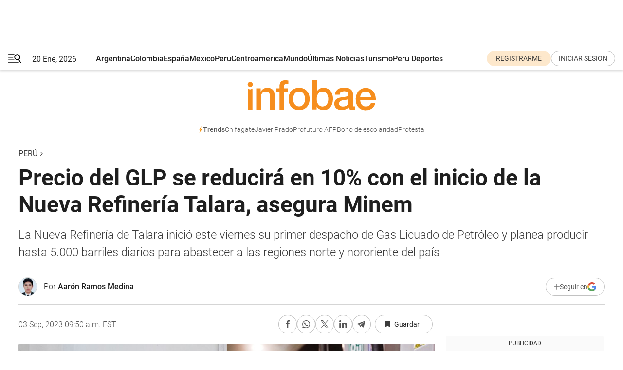

--- FILE ---
content_type: text/html; charset=utf-8
request_url: https://www.infobae.com/peru/2023/09/03/precio-del-glp-se-reducira-en-10-con-el-inicio-de-la-nueva-refineria-talara-asegura-minem/
body_size: 46837
content:
<!DOCTYPE html><html lang="es" style="scroll-behavior:smooth"><head><meta charSet="UTF-8"/><meta name="MobileOptimized" content="width"/><meta name="HandheldFriendly" content="true"/><meta name="apple-mobile-web-app-capable" content="yes"/><meta name="apple-mobile-web-app-status-bar-style" content="blank-translucent"/><title>Precio del GLP se reducirá en 10% con el inicio de la Nueva Refinería Talara, asegura Minem - Infobae</title><meta name="title" content="Precio del GLP se reducirá en 10% con el inicio de la Nueva Refinería Talara, asegura Minem - Infobae"/><meta name="description" content="La Nueva Refinería de Talara inició este viernes su primer despacho de Gas Licuado de Petróleo y planea producir hasta 5.000 barriles diarios para abastecer a las regiones norte y nororiente del país"/><meta http-equiv="X-UA-Compatible" content="IE=edge,chrome=1"/><link rel="preload" as="font" type="font/woff2" crossorigin="" fetchpriority="high" href="https://www.infobae.com/assets/fonts/roboto-v30-latin-regular.woff2"/><link rel="preload" as="font" type="font/woff2" crossorigin="" fetchpriority="high" href="https://www.infobae.com/assets/fonts/roboto-v30-latin-300.woff2"/><link rel="preload" as="font" type="font/woff2" crossorigin="" fetchpriority="high" href="https://www.infobae.com/assets/fonts/roboto-v30-latin-500.woff2"/><link rel="preload" as="font" type="font/woff2" crossorigin="" fetchpriority="high" href="https://www.infobae.com/assets/fonts/roboto-v30-latin-700.woff2"/><link rel="preload" as="font" type="font/woff2" crossorigin="" fetchpriority="high" href="https://www.infobae.com/assets/fonts/roboto-v30-latin-italic.woff2"/><link rel="preload" as="font" type="font/woff2" crossorigin="" fetchpriority="high" href="https://www.infobae.com/assets/fonts/roboto-v30-latin-300italic.woff2"/><link rel="preload" as="font" type="font/woff2" crossorigin="" fetchpriority="high" href="https://www.infobae.com/assets/fonts/roboto-v30-latin-500italic.woff2"/><link rel="preload" as="font" type="font/woff2" crossorigin="" fetchpriority="high" href="https://www.infobae.com/assets/fonts/roboto-v30-latin-700italic.woff2"/><link rel="preload" href="/pf/resources/dist/infobae/css/main.css?d=3773" as="style"/><link rel="stylesheet" href="/pf/resources/dist/infobae/css/main.css?d=3773" media="screen, print"/><link rel="manifest" crossorigin="use-credentials" href="/pf/resources/manifest.json?d=3773"/><script type="application/javascript" id="polyfill-script">if(!Array.prototype.includes||!(window.Object && window.Object.assign)||!window.Promise||!window.Symbol||!window.fetch){document.write('<script type="application/javascript" src="/pf/dist/engine/polyfill.js?d=3773&mxId=00000000" defer=""><\/script>')}</script><script id="fusion-engine-react-script" type="application/javascript" src="/pf/dist/engine/react.js?d=3773&amp;mxId=00000000" defer=""></script><script id="fusion-engine-combinations-script" type="application/javascript" src="/pf/dist/components/combinations/default.js?d=3773&amp;mxId=00000000" defer=""></script><link rel="preconnect" href="https://sb.scorecardresearch.com/"/><link rel="preconnect" href="https://www.google-analytics.com/"/><link rel="preconnect" href="https://s.go-mpulse.net/"/><link rel="preconnect" href="https://fundingchoicesmessages.google.com/"/><link rel="preconnect" href="https://stats.g.doubleclick.net/"/><link rel="preconnect" href="https://www.googletagservices.com/"/><link id="fusion-template-styles" rel="stylesheet" type="text/css"/><link rel="preload" as="image" href="https://www.infobae.com/assets/images/logos/logo_infobae_naranja.svg"/><script src="/pf/resources/dist/infobae/js/main.js?d=3773" defer=""></script><script src="https://d1bl11pgu3tw3h.cloudfront.net/vendor/comscore/5.2.0/streamsense.min.js?org=infobae" defer=""></script><script src="https://sb.scorecardresearch.com/beacon.js" defer=""></script><script defer="">var _comscore = _comscore || []; _comscore.push({ c1: "2", c2: "8030908", options: { enableFirstPartyCookie: true, bypassUserConsentRequirementFor1PCookie: true } }); (function () { var s = document.createElement("script"), el = document.getElementsByTagName("script")[0]; s.async = true; s.src = "https://sb.scorecardresearch.com/cs/8030908/beacon.js"; el.parentNode.insertBefore(s, el); })();</script><script defer="">try{(function(i,s,o,g,r,a,m){i["GoogleAnalyticsObject"]=r;i[r]=i[r]||function(){(i[r].q=i[r].q||[]).push(arguments)},i[r].l=1*new Date;a=s.createElement(o),m=s.getElementsByTagName(o)[0];a.async=0;a.src=g;m.parentNode.insertBefore(a,m)})(window,document,"script","https://www.google-analytics.com/analytics.js","ga");ga("create","UA-759511-1","auto");ga("send","pageview");}catch(error){console.log("Error al inicializar gaScript:",error);}</script><script src="https://www.googletagmanager.com/gtag/js?id=G-Q2J791G3GV" async=""></script><script defer="">try{window.dataLayer = window.dataLayer || [];function gtag(){dataLayer.push(arguments);}gtag('js', new Date());gtag('config', 'G-Q2J791G3GV');}catch(error){console.log("Error al inicializar gaScript4:",error);}</script><script id="ebx" src="//applets.ebxcdn.com/ebx.js" async=""></script><script async="" src="https://functions.adnami.io/api/macro/adsm.macro.infobae.com.js"></script><script src="https://accounts.google.com/gsi/client" async="" defer=""></script><script>
  !function(e,o,n,i){if(!e){e=e||{},window.permutive=e,e.q=[];var t=function(){return([1e7]+-1e3+-4e3+-8e3+-1e11).replace(/[018]/g,function(e){return(e^(window.crypto||window.msCrypto).getRandomValues(new Uint8Array(1))[0]&15>>e/4).toString(16)})};e.config=i||{},e.config.apiKey=o,e.config.workspaceId=n,e.config.environment=e.config.environment||"production",(window.crypto||window.msCrypto)&&(e.config.viewId=t());for(var g=["addon","identify","track","trigger","query","segment","segments","ready","on","once","user","consent"],r=0;r<g.length;r++){var w=g[r];e[w]=function(o){return function(){var n=Array.prototype.slice.call(arguments,0);e.q.push({functionName:o,arguments:n})}}(w)}}}(window.permutive,"0cd2c32e-1a14-4e1f-96f0-a022c497b9cb","aa463839-b614-4c77-b5e9-6cdf10e1960c",{"consentRequired": true});
    window.googletag=window.googletag||{},window.googletag.cmd=window.googletag.cmd||[],window.googletag.cmd.push(function(){if(0===window.googletag.pubads().getTargeting("permutive").length){var e=window.localStorage.getItem("_pdfps");window.googletag.pubads().setTargeting("permutive",e?JSON.parse(e):[]);var o=window.localStorage.getItem("permutive-id");o&&(window.googletag.pubads().setTargeting("puid",o),window.googletag.pubads().setTargeting("ptime",Date.now().toString())),window.permutive.config.viewId&&window.googletag.pubads().setTargeting("prmtvvid",window.permutive.config.viewId),window.permutive.config.workspaceId&&window.googletag.pubads().setTargeting("prmtvwid",window.permutive.config.workspaceId)}});
    </script><script async="" src="https://a564e303-c351-48a1-b5d1-38585e343734.edge.permutive.app/aa463839-b614-4c77-b5e9-6cdf10e1960c-web.js"></script><script defer="">try{function classThemeChange(){const e=window.localStorage.getItem("theme"),a=document.querySelector("html");a.classList.contains("dark")||"dark"!==e||a.classList.add("dark"),a.classList.contains("dark")&&""===e&&a.classList.remove("dark")}window.addEventListener("themeChange",classThemeChange),classThemeChange();}catch(error){console.log("Error al inicializar themeJS:", error);}</script><script>try{(function(w,d,s,l,i){w[l]=w[l]||[];w[l].push({'gtm.start': new Date().getTime(),event:'gtm.js'});var f=d.getElementsByTagName(s)[0], j=d.createElement(s),dl=l!='dataLayer'?'&l='+l:'';j.async=true;j.src= 'https://www.googletagmanager.com/gtm.js?id='+i+dl;f.parentNode.insertBefore(j,f); })(window,document,'script','dataLayer','GTM-KTGQDC9');}catch(error){console.log("Error al inicializar gtmScript:",error);}</script><script>
  "undefined"!=typeof window&&(window.googlefc=window.googlefc||{},window.googlefc.callbackQueue=window.googlefc.callbackQueue||[],window.googlefc.callbackQueue.push({CONSENT_DATA_READY(){__tcfapi("addEventListener",2.2,(e,o)=>{if(o){console.log("Success getting consent data");let t=JSON.parse(localStorage.getItem("permutive-consent"));if(e?.gdprApplies){if(console.log("Country applies GDPR"),e?.eventStatus==="useractioncomplete"){console.log("First time modal");let n=e.purpose.consents["1"];n?(console.log("Consent accepted"),window.permutive.consent({opt_in:!0,token:"123"})):(console.log("Consent refused"),window.permutive.consent({opt_in:!1}))}else console.log("Consent already granted, skipping.")}else t?.opt_in?console.log("Consent already accepted for non-GDPR country, skipping."):(console.log("No previous consent found; automatically accepting consent."),window.permutive.consent({opt_in:!0,token:"123"}))}else console.error("Error getting consent data")})}}));
  </script><script defer="">try{!function(f,b,e,v,n,t,s) {if(f.fbq)return;n=f.fbq=function(){n.callMethod? n.callMethod.apply(n,arguments):n.queue.push(arguments)}; if(!f._fbq)f._fbq=n;n.push=n;n.loaded=!0;n.version='2.0'; n.queue=[];t=b.createElement(e);t.async=!0; t.src=v;s=b.getElementsByTagName(e)[0]; s.parentNode.insertBefore(t,s)}(window, document,'script', 'https://connect.facebook.net/en_US/fbevents.js'); fbq('init', '336383993555320'); fbq('track', 'PageView'); fbq('track', 'ViewContent');}catch(error){console.log("Error al inicializar facebookPixelRawCodeScript:",error);}</script><script src="https://cdn.onesignal.com/sdks/web/v16/OneSignalSDK.page.js" defer=""></script><script>const getCountry=(timeZone)=>{switch(timeZone){case 'America/Argentina/Buenos_Aires':case 'America/Argentina/Catamarca':case 'America/Argentina/ComodRivadavia':case 'America/Argentina/Cordoba':case 'America/Argentina/Jujuy':case 'America/Argentina/La_Rioja':case 'America/Argentina/Mendoza':case 'America/Argentina/Rio_Gallegos':case 'America/Argentina/Salta':case 'America/Argentina/San_Juan':case 'America/Argentina/San_Luis':case 'America/Argentina/Tucuman':case 'America/Argentina/Ushuaia':case 'America/Buenos_Aires':case 'America/Catamarca':case 'America/Cordoba':case 'America/Jujuy':case 'America/Mendoza':case 'America/Rosario':return'Argentina';case 'America/Bahia_Banderas':case 'America/Cancun':case 'America/Chihuahua':case 'America/Ciudad_Juarez':case 'America/Ensenada':case 'America/Hermosillo':case 'America/Matamoros':case 'America/Mazatlan':case 'America/Merida':case 'America/Mexico_City':case 'America/Monterrey':case 'America/Ojinaga':case 'America/Santa_Isabel':case 'America/Tijuana':case 'Mexico/BajaNorte':case 'Mexico/BajaSur':case 'Mexico/General':return'México';case 'Africa/Ceuta':case 'Atlantic/Canary':case 'Europe/Madrid':return'España';case 'America/Lima':return'Perú';case 'America/Bogota':return'Colombia';default:return'Otros'}};const country=getCountry(Intl.DateTimeFormat().resolvedOptions().timeZone);const getActionMessage=()=>{if(country==='Argentina'){return'Suscribite a nuestras notificaciones para recibir las últimas noticias de Argentina.'}
          if(country==='Otros'){return'Suscríbete a nuestras notificaciones para recibir las últimas noticias de todos los países.'}
          return'Suscríbete a nuestras notificaciones para recibir las últimas noticias de '+country+'.'};window.OneSignalDeferred=window.OneSignalDeferred||[];window.OneSignalDeferred.push(async(OneSignal)=>{await OneSignal.init({appId:'bef19c97-ed8d-479f-a038-e9d3da77d4c9',safari_web_id:'web.onesignal.auto.364542e4-0165-4e49-b6eb-0136f3f4eaa9',notifyButton:{enable:!1},allowLocalhostAsSecureOrigin:!0,serviceWorkerParam:{scope:'/'},serviceWorkerPath:'OneSignalSDKWorker.js',promptOptions:{slidedown:{prompts:[{type:'push',autoPrompt:!0,text:{actionMessage:getActionMessage(),acceptButton:'Suscribirse',cancelButton:'Después'},},],},},welcomeNotification:{title:'¡Bienvenido!',message:'Gracias por suscribirte a las notificaciones',url:'https://www.infobae.com/',},});OneSignal.User.addTag('region',country)})</script><link rel="dns-prefetch" href="https://sb.scorecardresearch.com/"/><link rel="dns-prefetch" href="https://www.google-analytics.com/"/><link rel="dns-prefetch" href="https://s.go-mpulse.net/"/><link rel="dns-prefetch" href="https://fundingchoicesmessages.google.com/"/><link rel="dns-prefetch" href="https://stats.g.doubleclick.net/"/><link rel="dns-prefetch" href="https://www.googletagservices.com/"/><meta name="viewport" content="width=device-width, initial-scale=1.0, user-scalable=yes, minimum-scale=0.5, maximum-scale=2.0"/><meta name="google-site-verification" content="DqMfuNB2bg-Ou_FEVXxZuzmDpPJ1ZVmOQVvwfJACGmM"/><link rel="canonical" href="https://www.infobae.com/peru/2023/09/03/precio-del-glp-se-reducira-en-10-con-el-inicio-de-la-nueva-refineria-talara-asegura-minem/"/><link rel="amphtml" href="https://www.infobae.com/peru/2023/09/03/precio-del-glp-se-reducira-en-10-con-el-inicio-de-la-nueva-refineria-talara-asegura-minem/?outputType=amp-type"/><meta property="keywords" content="precio del glp,minem,gas licuado de petróleo,nueva refinería de talara,petroperú,peru-economia"/><meta name="robots" content="index, follow"/><meta name="googlebot" content="index, follow"/><meta name="robots" content="max-image-preview:large"/><meta name="distribution" content="global"/><meta name="rating" content="general"/><meta name="language" content="es_ES"/><link rel="alternate" type="application/rss+xml" title="RSS de Perú - Infobae" href="https://www.infobae.com/arc/outboundfeeds/rss/category/peru/"/><meta name="news_keywords" content="precio del glp,minem,gas licuado de petróleo,nueva refinería de talara,petroperú,peru-economia"/><meta property="article:section" content="Perú"/><meta property="article:published_time" content="2023-09-03T13:50:15.091Z"/><meta property="article:author" content="https://www.infobae.com/autor/aaron-ramos-medina/"/><meta property="article:tag" content="precio del glp"/><meta property="article:tag" content="minem"/><meta property="article:tag" content="gas licuado de petróleo"/><meta property="article:tag" content="nueva refinería de talara"/><meta property="article:tag" content="petroperú"/><meta property="article:tag" content="peru-economia"/><meta property="article:opinion" content="false"/><meta name="twitter:card" content="summary_large_image"/><meta name="twitter:creator" content="@infobae"/><meta name="twitter:description" content="La Nueva Refinería de Talara inició este viernes su primer despacho de Gas Licuado de Petróleo y planea producir hasta 5.000 barriles diarios para abastecer a las regiones norte y nororiente del país"/><meta name="twitter:image" content="https://www.infobae.com/resizer/v2/LDCOX3NSQ5FZDKS6CSLDVMFWV4.jpg?auth=1171a245f976dec289a620f8c28a16be2c3544901613d6956147f197ba290671&amp;smart=true&amp;width=1024&amp;height=512&amp;quality=85"/><meta name="twitter:site" content="@infobae"/><meta name="twitter:title" content="Precio del GLP se reducirá en 10% con el inicio de la Nueva Refinería Talara, asegura Minem"/><meta property="twitter:domain" content="infobae.com"/><meta property="twitter:url" content="https://www.infobae.com/peru/2023/09/03/precio-del-glp-se-reducira-en-10-con-el-inicio-de-la-nueva-refineria-talara-asegura-minem/"/><meta property="og:title" content="Precio del GLP se reducirá en 10% con el inicio de la Nueva Refinería Talara, asegura Minem"/><meta property="og:description" content="La Nueva Refinería de Talara inició este viernes su primer despacho de Gas Licuado de Petróleo y planea producir hasta 5.000 barriles diarios para abastecer a las regiones norte y nororiente del país"/><meta property="og:url" content="https://www.infobae.com/peru/2023/09/03/precio-del-glp-se-reducira-en-10-con-el-inicio-de-la-nueva-refineria-talara-asegura-minem/"/><meta property="og:type" content="article"/><meta property="og:site_name" content="infobae"/><meta property="og:locale" content="es_LA"/><meta property="og:image" itemProp="image" content="https://www.infobae.com/resizer/v2/LDCOX3NSQ5FZDKS6CSLDVMFWV4.jpg?auth=1171a245f976dec289a620f8c28a16be2c3544901613d6956147f197ba290671&amp;smart=true&amp;width=1200&amp;height=630&amp;quality=85"/><meta property="og:image:width" content="1200"/><meta property="og:image:height" content="630"/><meta property="fb:app_id" content="907935373302455"/><meta property="fb:pages" content="34839376970"/><meta property="fb:pages" content="436205896728888"/><meta property="fb:pages" content="142361755806396"/><meta name="isDFP" content="true"/><meta name="dfpPageType" content="nota"/><meta name="dfp_path" content="infobae/peru"/><meta property="article:publisher" content="https://www.facebook.com/infobae"/><script type="application/ld+json">{"@context":"https://schema.org","@type":"NewsMediaOrganization","name":"Infobae","description":"El sitio de noticias en español más leído en el mundo. Con redacciones en Ciudad de México, Madrid, Bogotá, Lima y Buenos Aires; y corresponsales en las principales ciudades del mundo.","email":"contacto@infobae.com","url":"https://www.infobae.com","sameAs":["https://www.facebook.com/Infobae/","https://www.youtube.com/@Infobae","https://x.com/infobae","https://es.wikipedia.org/wiki/Infobae","https://whatsapp.com/channel/0029Va9TEIjLdQefbAqn7T1g"],"logo":{"@type":"ImageObject","url":"https://www.infobae.com/resizer/v2/NCYGYV4JW5CQHKEULJMKQU6MZU.png?auth=31eb621d6ad5fda030d6c893a4efe3120a76cc8178216c9c9a07fd3dd89a360f&width=255&height=60&quality=90","height":60,"width":255}}</script><script type="application/ld+json">{"@context":"https://schema.org","@type":"BreadcrumbList","itemListElement":[{"@type":"ListItem","position":1,"item":{"@id":"https://infobae.com","name":"Infobae"}},{"@type":"ListItem","position":2,"item":{"@id":"https://infobae.com/peru","name":"Perú"}}]}</script><script type="application/ld+json">{"@context":"https://schema.org","@type":"NewsArticle","headline":"Precio del GLP se reducirá en 10% con el inicio de la Nueva Refinería Talara, asegura Minem","description":"La Nueva Refinería de Talara inició este viernes su primer despacho de Gas Licuado de Petróleo y planea producir hasta 5.000 barriles diarios para abastecer a las regiones norte y nororiente del país","articleBody":"La Nueva Refinería Talara (NRT) inició de manera oficial la producción de Gas Licuado de Petróleo (GLP), luego de culminar las maniobras de arranque de sus unidades más importantes, como son las de Craqueo Catalítico Fluidizado (FCC) y la de Flexicoking (FCK). Desde la planta de producción ubicada en la región Piura, el titular del Ministerio de Energía y Minas, Oscar Vera Gargurevich, aseguró que el precio del balón de gas licuado de petróleo (GLP) tendría una reducción del 10% debido a la producción de este hidrocarburo. Precio de GLP se reducirá ¿A qué regiones beneficia? Señaló que la reducción se producirá a nivel explanta y se reflejará también en las ventas de GLP a granel (para autos) y envasado (balón de gas). “Lo importante es que hay GLP y, de esa forma, aseguramos que en el norte no haya desabastecimiento y los problemas que tuvimos recientemente a causa del cierre de puertos no vuelvan a afectarnos, pues tendremos gas para cumplir con el mercado”, indicó. El representante del Minem mencionó que el proceso de arranque de la refinería en abril del 2022 implicó una nueva etapa en el mercado de hidrocarburos del país. “Ahora estamos concluyendo este proceso, lo que significa que incrementarán los volúmenes de ventas tanto de diésel como de gasolina y con ello reduciremos las importaciones”, refirió. “La empresa (Petroperú) llega a lugares a donde otros no llegan y es su misión cumplir con esas poblaciones. Para ello, se ha estado importando combustible que significaba al final una salida de divisas para el país. Ahora, con la operación plena de la refinería, aproximadamente 6.000 barriles diarios de combustible no se van a importar y eso es un punto importante para la economía peruana”, destacó. Por su parte el presidente de Petroperú, Pedro Chira, valoró el primer paso que se están dando con el primer despacho de GLP producido en la Nueva Refinería de Talara, que permitirá al abstecimiento del norte y nororiente del país en zonas de Tumbes, Piura, Amazonas, Cajamarca, Lambayeque, Loreto y San Martín. Reducción de balón de cocina hasta en S/6 “Este primer despacho de GLP a los clientes mayoristas y minoristas que forman parte de la red de Petroperú representa el primer avance para atender a este mercado”, indicó en su exposición. En diálogo con La República, detalló que el sector comercial está trabajando con la Petrored para que el precio de planta se refleje al usuario final. “A nivel doméstico, sería una reducción de entre S/4 y S/6 por balón de cocina”, sostuvo Chira. Sostuvo que la producción del Gas Licuado de Petróleo en la Nueva Refinería de Talara se irá incrementando en la medida que avanza la etapa de optimización. “Cuando esté en operación plena, produciremos alrededor de 5.000 barriles diarios de GLP”, añadió. Agregó que esto garantiza la seguridad energética en el norte del país y permitirá que las cisternas que vienen de esa parte de Perú ya no se congestionen en los grifos, como ocurrió recientemente. “Contaremos con GLP para atender las necesidades de la población”. Con la puesta en marcha de las operaciones en la Nueva Refinería de Talara, el Perú podrá ahorrar alrededor de 3.000 millones de dólares anuales en importaciones de combustibles, destacó el presidente de Petróleos del Perú (Petroperú), Pedro Chira.","url":"https://www.infobae.com/peru/2023/09/03/precio-del-glp-se-reducira-en-10-con-el-inicio-de-la-nueva-refineria-talara-asegura-minem/","dateCreated":"2023-09-03T11:54:29Z","dateModified":"2023-09-03T13:50:15Z","datePublished":"2023-09-03T13:50:15Z","mainEntityOfPage":{"@type":"WebPage","@id":"https://www.infobae.com/peru/2023/09/03/precio-del-glp-se-reducira-en-10-con-el-inicio-de-la-nueva-refineria-talara-asegura-minem/"},"articleSection":"Perú","creator":{"@type":"Person","name":"Aarón Ramos Medina","url":"https://www.infobae.com/autor/aaron-ramos-medina/"},"keywords":"precio del glp,minem,gas licuado de petróleo,nueva refinería de talara,petroperú,peru-economia","isAccessibleForFree":true,"copyrightYear":2023,"copyrightHolder":{"@type":"Organization","name":"Infobae","url":"https://www.infobae.com"},"inLanguage":"es-PE","contentLocation":{"@type":"Place","name":"Perú"},"publisher":{"@type":"Organization","name":"infobae","logo":{"@type":"ImageObject","url":"https://www.infobae.com/resizer/v2/NCYGYV4JW5CQHKEULJMKQU6MZU.png?auth=31eb621d6ad5fda030d6c893a4efe3120a76cc8178216c9c9a07fd3dd89a360f&width=255&height=60&quality=90","height":60,"width":255}},"author":{"@type":"Person","name":"Aarón Ramos Medina","url":"https://www.infobae.com/autor/aaron-ramos-medina/"},"image":[{"@type":"ImageObject","url":"https://www.infobae.com/resizer/v2/LDCOX3NSQ5FZDKS6CSLDVMFWV4.jpg?auth=1171a245f976dec289a620f8c28a16be2c3544901613d6956147f197ba290671&smart=true&width=1200&height=675&quality=85","width":1200,"height":675},{"@type":"ImageObject","url":"https://www.infobae.com/resizer/v2/LDCOX3NSQ5FZDKS6CSLDVMFWV4.jpg?auth=1171a245f976dec289a620f8c28a16be2c3544901613d6956147f197ba290671&smart=true&width=1200&height=900&quality=85","width":1200,"height":900},{"@type":"ImageObject","url":"https://www.infobae.com/resizer/v2/LDCOX3NSQ5FZDKS6CSLDVMFWV4.jpg?auth=1171a245f976dec289a620f8c28a16be2c3544901613d6956147f197ba290671&smart=true&width=1200&height=1200&quality=85","width":1200,"height":1200}]}</script><link rel="shortcut icon" type="image/x-icon" href="/pf/resources/favicon/favicon-32x32.png?d=3773"/><link rel="icon" sizes="16x16" type="image/png" href="/pf/resources/favicon/favicon-16x16.png?d=3773"/><link rel="icon" type="image/png" sizes="32x32" href="/pf/resources/favicon/favicon-32x32.png?d=3773"/><link rel="apple-touch-icon" href="/pf/resources/favicon/apple-touch-icon.png?d=3773"/><link rel="apple-touch-icon-precomposed" href="/pf/resources/favicon/apple-touch-icon-precomposed.png?d=3773"/><link rel="apple-touch-icon-120x120" href="/pf/resources/favicon/apple-touch-icon-120x120.png?d=3773"/><link rel="apple-touch-icon-120x120-precomposed" href="/pf/resources/favicon/apple-touch-icon-120x120-precomposed.png?d=3773"/><link rel="apple-touch-icon-152x152" href="/pf/resources/favicon/apple-touch-icon-152x152.png?d=3773"/><link rel="apple-touch-icon-152x152-precomposed" href="/pf/resources/favicon/apple-touch-icon-152x152-precomposed.png?d=3773"/><link rel="shortcut icon" sizes="192x192" href="/pf/resources/favicon/android-chrome-192x192.png?d=3773"/><link rel="shortcut icon" sizes="512x512" href="/pf/resources/favicon/android-chrome-512x512.png?d=3773"/><script async="" src="https://www.google.com/adsense/search/ads.js"></script><script>
        (function(g,o){
          g[o] = g[o] || function () {
            (g[o]['q'] = g[o]['q'] || []).push(arguments)
          }, g[o]['t'] = 1 * new Date
        })(window,'_googCsa');
      </script>
<script>(window.BOOMR_mq=window.BOOMR_mq||[]).push(["addVar",{"rua.upush":"false","rua.cpush":"false","rua.upre":"false","rua.cpre":"false","rua.uprl":"false","rua.cprl":"false","rua.cprf":"false","rua.trans":"","rua.cook":"false","rua.ims":"false","rua.ufprl":"false","rua.cfprl":"false","rua.isuxp":"false","rua.texp":"norulematch","rua.ceh":"false","rua.ueh":"false","rua.ieh.st":"0"}]);</script>
                              <script>!function(e){var n="https://s.go-mpulse.net/boomerang/";if("False"=="True")e.BOOMR_config=e.BOOMR_config||{},e.BOOMR_config.PageParams=e.BOOMR_config.PageParams||{},e.BOOMR_config.PageParams.pci=!0,n="https://s2.go-mpulse.net/boomerang/";if(window.BOOMR_API_key="C7HNE-7B57D-WM7L2-K2VFG-FX3EW",function(){function e(){if(!o){var e=document.createElement("script");e.id="boomr-scr-as",e.src=window.BOOMR.url,e.async=!0,i.parentNode.appendChild(e),o=!0}}function t(e){o=!0;var n,t,a,r,d=document,O=window;if(window.BOOMR.snippetMethod=e?"if":"i",t=function(e,n){var t=d.createElement("script");t.id=n||"boomr-if-as",t.src=window.BOOMR.url,BOOMR_lstart=(new Date).getTime(),e=e||d.body,e.appendChild(t)},!window.addEventListener&&window.attachEvent&&navigator.userAgent.match(/MSIE [67]\./))return window.BOOMR.snippetMethod="s",void t(i.parentNode,"boomr-async");a=document.createElement("IFRAME"),a.src="about:blank",a.title="",a.role="presentation",a.loading="eager",r=(a.frameElement||a).style,r.width=0,r.height=0,r.border=0,r.display="none",i.parentNode.appendChild(a);try{O=a.contentWindow,d=O.document.open()}catch(_){n=document.domain,a.src="javascript:var d=document.open();d.domain='"+n+"';void(0);",O=a.contentWindow,d=O.document.open()}if(n)d._boomrl=function(){this.domain=n,t()},d.write("<bo"+"dy onload='document._boomrl();'>");else if(O._boomrl=function(){t()},O.addEventListener)O.addEventListener("load",O._boomrl,!1);else if(O.attachEvent)O.attachEvent("onload",O._boomrl);d.close()}function a(e){window.BOOMR_onload=e&&e.timeStamp||(new Date).getTime()}if(!window.BOOMR||!window.BOOMR.version&&!window.BOOMR.snippetExecuted){window.BOOMR=window.BOOMR||{},window.BOOMR.snippetStart=(new Date).getTime(),window.BOOMR.snippetExecuted=!0,window.BOOMR.snippetVersion=12,window.BOOMR.url=n+"C7HNE-7B57D-WM7L2-K2VFG-FX3EW";var i=document.currentScript||document.getElementsByTagName("script")[0],o=!1,r=document.createElement("link");if(r.relList&&"function"==typeof r.relList.supports&&r.relList.supports("preload")&&"as"in r)window.BOOMR.snippetMethod="p",r.href=window.BOOMR.url,r.rel="preload",r.as="script",r.addEventListener("load",e),r.addEventListener("error",function(){t(!0)}),setTimeout(function(){if(!o)t(!0)},3e3),BOOMR_lstart=(new Date).getTime(),i.parentNode.appendChild(r);else t(!1);if(window.addEventListener)window.addEventListener("load",a,!1);else if(window.attachEvent)window.attachEvent("onload",a)}}(),"".length>0)if(e&&"performance"in e&&e.performance&&"function"==typeof e.performance.setResourceTimingBufferSize)e.performance.setResourceTimingBufferSize();!function(){if(BOOMR=e.BOOMR||{},BOOMR.plugins=BOOMR.plugins||{},!BOOMR.plugins.AK){var n=""=="true"?1:0,t="",a="clnjzkix3sibm2lqey3q-f-5a65ac608-clientnsv4-s.akamaihd.net",i="false"=="true"?2:1,o={"ak.v":"39","ak.cp":"619111","ak.ai":parseInt("650669",10),"ak.ol":"0","ak.cr":9,"ak.ipv":4,"ak.proto":"h2","ak.rid":"2c678e86","ak.r":50796,"ak.a2":n,"ak.m":"dscr","ak.n":"ff","ak.bpcip":"18.218.156.0","ak.cport":58606,"ak.gh":"23.209.83.212","ak.quicv":"","ak.tlsv":"tls1.3","ak.0rtt":"","ak.0rtt.ed":"","ak.csrc":"-","ak.acc":"","ak.t":"1768957495","ak.ak":"hOBiQwZUYzCg5VSAfCLimQ==Ez+c41aRcHxuypZkvYIPDfvfE/qpOsK0CqMTwOgH52ngZPz1e2KF7ynpzpf1Et96y3lfOEdKjwvyx9lKn56A9aiKwmdPKH+6rd7irfEmAzZPyOKxCwWweZwFbPd9+X7kQgQyFKkXwmtPhyf7LRJiLm+6+VFvBzENEF1KnH+0535uQHjlqnd4NSBv5vW/iR3rkx0u7s656rPtxZ1Y6K8yc0+PfTi+T0mHn9glpQHfobVyTij7JbD27SnD6rb+dHhiy2vLbEnpQo2+yIowiwYfHgMkbAxskkCVarOh+VE/3RCo+gD0HZQBidGfF7gfqrqeWkRLSWNhVEAMnmNL8+D8rLOZCi99BN8bQXeDsBJ/SyRnDsKG/k0cHaVZLiXWcPLMFzZQiLa8H8KeDqbRMR2+x0I9JVZmX0FbBeaKz/um5kY=","ak.pv":"136","ak.dpoabenc":"","ak.tf":i};if(""!==t)o["ak.ruds"]=t;var r={i:!1,av:function(n){var t="http.initiator";if(n&&(!n[t]||"spa_hard"===n[t]))o["ak.feo"]=void 0!==e.aFeoApplied?1:0,BOOMR.addVar(o)},rv:function(){var e=["ak.bpcip","ak.cport","ak.cr","ak.csrc","ak.gh","ak.ipv","ak.m","ak.n","ak.ol","ak.proto","ak.quicv","ak.tlsv","ak.0rtt","ak.0rtt.ed","ak.r","ak.acc","ak.t","ak.tf"];BOOMR.removeVar(e)}};BOOMR.plugins.AK={akVars:o,akDNSPreFetchDomain:a,init:function(){if(!r.i){var e=BOOMR.subscribe;e("before_beacon",r.av,null,null),e("onbeacon",r.rv,null,null),r.i=!0}return this},is_complete:function(){return!0}}}}()}(window);</script></head><body class="nd-body"><noscript><img src="https://sb.scorecardresearch.com/p?c1=2&amp;c2=8030908&amp;cv=4.4.0&amp;cj=1"/></noscript><noscript><iframe src="https://www.googletagmanager.com/ns.html?id=GTM-KTGQDC9" height="0" width="0" style="display:none;visibility:hidden"></iframe></noscript><noscript><img height="1" width="1" style="display:none" src="https://www.facebook.com/tr?id=336383993555320&ev=PageView&noscript=1"/></noscript><div id="fusion-app" class="fusion-app | infobae grid"><div class="article-right-rail-centered "><div class="article-right-rail-centered-layout "><nav><div class="interstitial_800x600 ad-wrapper"><div id="infobae_peru_nota_interstitial_800x600" class="ad-interstitial-bg hide"></div><div class="dfpAd ad-interstitial"><button id="infobae_peru_nota_interstitial_800x600_close" aria-label="infobae_peru_nota_interstitial_800x600" class="close_ad hide"><i class="close"></i></button><div id="infobae/peru/nota/interstitial_800x600" class="infobae/peru/nota/interstitial_800x600 arcad"></div></div></div><div style="position:relative"><div class="masthead-navbar " id="mastheadnavbar"><div class="site-header" id="siteheader"><div class="sticky-navbar-ad-container"><div class="top_banner_970x80 ad-wrapper"><div class="dfpAd ad-top-banner"><div id="infobae/peru/nota/top_banner_970x80" class="infobae/peru/nota/top_banner_970x80 arcad"></div></div></div></div><div class="sectionnav-container"><span aria-label="Menu" class="hamburger hamburger-wrapper close" role="button" tabindex="-1"><svg viewBox="0 0 28 20" id="hamburger-icon" xmlns="http://www.w3.org/2000/svg" class="hamburger-icon" data-name="hamburger-icon" fill=""><path d="M27.8061 18.2936L23.9009 11.7199C26.6545 9.62581 27.2345 5.75713 25.1799 2.96266C23.0598 0.111715 18.9446 -0.552677 15.9985 1.50445C14.5751 2.49996 13.6279 3.97419 13.3517 5.66252C13.0628 7.34757 13.4737 9.04405 14.498 10.4274C16.2587 12.8169 19.499 13.7133 22.2858 12.6261L26.1944 19.1875C26.3514 19.4517 26.5513 19.6089 26.7784 19.668C26.9927 19.7238 27.2342 19.6816 27.4707 19.5593C28.2062 19.1465 28.0218 18.6387 27.8221 18.2846L27.8061 18.2936ZM24.3917 7.88058C24.0673 9.0572 23.2806 10.0477 22.1932 10.6578C21.1218 11.259 19.8172 11.4316 18.6191 11.1196C16.1094 10.466 14.6138 7.94849 15.2862 5.50947C15.9587 3.07045 18.5492 1.61694 21.0589 2.27047C23.5686 2.92401 25.0642 5.44156 24.3917 7.88058Z" fill=""></path><path d="M0 1.129C0 0.675362 0.371315 0.307617 0.829355 0.307617H12.9866C13.4446 0.307617 13.8159 0.675362 13.8159 1.129C13.8159 1.58264 13.4446 1.95038 12.9866 1.95038H0.829355C0.371315 1.95038 0 1.58264 0 1.129ZM0 7.04295C0 6.58931 0.371315 6.22157 0.829355 6.22157H10.5951C11.0531 6.22157 11.4245 6.58931 11.4245 7.04295C11.4245 7.49659 11.0531 7.86433 10.5951 7.86433H0.829355C0.371315 7.86433 0 7.49659 0 7.04295ZM0 12.9569C0 12.5033 0.371315 12.1355 0.829355 12.1355H12.9866C13.4446 12.1355 13.8159 12.5033 13.8159 12.9569C13.8159 13.4105 13.4446 13.7783 12.9866 13.7783H0.829355C0.371315 13.7783 0 13.4105 0 12.9569ZM0 18.8709C0 18.4172 0.371315 18.0495 0.829355 18.0495H22.4792C22.9372 18.0495 23.3086 18.4172 23.3086 18.8709C23.3086 19.3245 22.9372 19.6922 22.4792 19.6922H0.829355C0.371315 19.6922 0 19.3245 0 18.8709Z" fill=""></path></svg></span><a aria-label="infobae" class="site-logo" href="https://www.infobae.com/"><span class="site-logo"><img alt="Infobae" class="logo-image" height="25px" src="https://www.infobae.com/assets/images/logos/logo_infobae_naranja.svg" width="105px" fetchpriority="high" loading="eager"/></span></a><p class="date-info">20 Ene, 2026</p><div class="login-register-container"></div></div></div><nav class="content side-menu" id="side-menu" style="top:undefinedpx;height:calc(100vh - undefinedpx)"><div class="side-menu-sticky-items"><div class="queryly_searchicon_img"><label for="queryly_toggle" id="queryly-label"><button>Buscar en todo el sitio<svg id="search-icon" data-name="search-icon" xmlns="http://www.w3.org/2000/svg" viewBox="0 0 30 30"><path d="M20.35,17.59a10.43,10.43,0,1,0-3.21,3l7.7,7.65a2.19,2.19,0,1,0, 3.17-3l-.08-.07Zm-8.53.72a6.74,6.74,0,1,1,6.74-6.75,6.74,6.74,0,0,1-6.74,6.75Zm0,0"></path></svg></button></label></div></div><div class="dropdown"><div id="dropdown-item-ctn0" class="dropdown-item-ctn"><a class="item non-bold" href="https://www.infobae.com/?noredirect" rel="noopener noreferrer">Argentina</a></div><div id="dropdown-body0" class="dropdown-body"></div></div><div class="dropdown"><div id="dropdown-item-ctn2" class="dropdown-item-ctn"><a class="item non-bold" href="https://www.infobae.com/colombia/" rel="noopener noreferrer">Colombia</a></div><div id="dropdown-body2" class="dropdown-body"></div></div><div class="dropdown"><div id="dropdown-item-ctn4" class="dropdown-item-ctn"><a class="item non-bold" href="https://www.infobae.com/espana/" rel="noopener noreferrer">España</a></div><div id="dropdown-body4" class="dropdown-body"></div></div><div class="dropdown"><div id="dropdown-item-ctn6" class="dropdown-item-ctn"><a class="item non-bold" href="https://www.infobae.com/mexico/" rel="noopener noreferrer">México</a></div><div id="dropdown-body6" class="dropdown-body"></div></div><div class="dropdown"><div id="dropdown-item-ctn8" class="dropdown-item-ctn"><a class="item non-bold" href="https://www.infobae.com/peru/" rel="noopener noreferrer">Perú</a></div><div id="dropdown-body8" class="dropdown-body"></div></div><div class="dropdown"><div id="dropdown-item-ctn10" class="dropdown-item-ctn"><a class="item non-bold" href="https://www.infobae.com/centroamerica/" rel="noopener noreferrer">Centroamérica</a></div><div id="dropdown-body10" class="dropdown-body"></div></div><div class="dropdown"><div id="dropdown-item-ctn12" class="dropdown-item-ctn"><a class="item" href="https://www.infobae.com/america/" rel="noopener noreferrer">Mundo</a><div aria-label="Menu Item" class="icon-dropdown" role="button" tabindex="-1"><svg id="down-icon0" width="12" height="12" viewBox="0 0 12 8" fill="none" xmlns="http://www.w3.org/2000/svg" class="icon-drop "><path d="M-9.87742e-07 1.167C-9.69427e-07 0.748023 0.335182 0.41284 0.754162 0.41284C0.969636 0.41284 1.17314 0.496636 1.31679 0.652256L5.98541 5.72789L10.654 0.652257C10.9294 0.341015 11.4082 0.293132 11.7314 0.568461C12.0546 0.84379 12.0905 1.32262 11.8152 1.64584C11.8032 1.65781 11.7913 1.68175 11.7793 1.69372L6.54804 7.36789C6.26074 7.67913 5.78191 7.6911 5.47067 7.41577C5.4587 7.4038 5.44673 7.39183 5.42278 7.36789L0.203504 1.68175C0.071824 1.5381 -9.96114e-07 1.35853 -9.87742e-07 1.167Z" fill="#9B9B9B"></path></svg></div></div><div id="dropdown-body12" class="dropdown-body"><a class="dropdown-item" href="https://www.infobae.com/venezuela/"><span class="dropdown-submenu">Venezuela</span></a><a class="dropdown-item" href="https://www.infobae.com/economist/"><span class="dropdown-submenu">The economist</span></a><a class="dropdown-item" href="https://www.infobae.com/wapo/"><span class="dropdown-submenu">The Washington Post</span></a><a class="dropdown-item" href="https://www.infobae.com/america/realeza/"><span class="dropdown-submenu">Realeza</span></a><a class="dropdown-item" href="https://www.infobae.com/america/opinion/"><span class="dropdown-submenu">Opinión</span></a></div></div><div class="dropdown"><div id="dropdown-item-ctn14" class="dropdown-item-ctn"><a class="item non-bold" href="https://www.infobae.com/peru/ultimas-noticias/" rel="noopener noreferrer">Últimas Noticias</a></div><div id="dropdown-body14" class="dropdown-body"></div></div><div class="dropdown"><div id="dropdown-item-ctn16" class="dropdown-item-ctn"><a class="item non-bold" href="https://www.infobae.com/tag/peru-turismo" rel="noopener noreferrer">Turismo</a></div><div id="dropdown-body16" class="dropdown-body"></div></div><div class="dropdown"><div id="dropdown-item-ctn18" class="dropdown-item-ctn"><a class="item non-bold" href="https://www.infobae.com/peru/deportes/" rel="noopener noreferrer">Perú Deportes</a></div><div id="dropdown-body18" class="dropdown-body"></div></div><div class="dropdown"><div id="dropdown-item-ctn20" class="dropdown-item-ctn"><a class="item non-bold" href="https://www.infobae.com/tag/peru-actualidad/" rel="noopener noreferrer">Actualidad</a></div><div id="dropdown-body20" class="dropdown-body"></div></div><div class="dropdown"><div id="dropdown-item-ctn22" class="dropdown-item-ctn"><a class="item non-bold" href="https://www.infobae.com/tag/peru-entretenimiento/" rel="noopener noreferrer">Entretenimiento</a></div><div id="dropdown-body22" class="dropdown-body"></div></div><div class="dropdown"><div id="dropdown-item-ctn24" class="dropdown-item-ctn"><a class="item non-bold" href="https://www.infobae.com/tag/peru-gastronomia" rel="noopener noreferrer">Gastronomía</a></div><div id="dropdown-body24" class="dropdown-body"></div></div><div class="dropdown"><div id="dropdown-item-ctn26" class="dropdown-item-ctn"><a class="item non-bold" href="https://www.infobae.com/tag/peru-economia/" rel="noopener noreferrer">Economía</a></div><div id="dropdown-body26" class="dropdown-body"></div></div><div class="dropdown"><div id="dropdown-item-ctn28" class="dropdown-item-ctn"><a class="item non-bold" href="https://www.infobae.com/tag/peru-politica/" rel="noopener noreferrer">Política</a></div><div id="dropdown-body28" class="dropdown-body"></div></div><div class="dropdown"><div id="dropdown-item-ctn30" class="dropdown-item-ctn"><a class="item non-bold" href="https://www.infobae.com/que-puedo-ver/" rel="noopener noreferrer">Qué puedo ver</a></div><div id="dropdown-body30" class="dropdown-body"></div></div><div class="dropdown"><div id="dropdown-item-ctn32" class="dropdown-item-ctn"><a class="item non-bold" href="https://www.infobae.com/cultura/" rel="noopener noreferrer">Cultura</a></div><div id="dropdown-body32" class="dropdown-body"></div></div><div class="dropdown"><div id="dropdown-item-ctn34" class="dropdown-item-ctn"><a class="item" href="https://www.infobae.com/tendencias/" rel="noopener noreferrer">Tendencias</a><div aria-label="Menu Item" class="icon-dropdown" role="button" tabindex="-1"><svg id="down-icon0" width="12" height="12" viewBox="0 0 12 8" fill="none" xmlns="http://www.w3.org/2000/svg" class="icon-drop "><path d="M-9.87742e-07 1.167C-9.69427e-07 0.748023 0.335182 0.41284 0.754162 0.41284C0.969636 0.41284 1.17314 0.496636 1.31679 0.652256L5.98541 5.72789L10.654 0.652257C10.9294 0.341015 11.4082 0.293132 11.7314 0.568461C12.0546 0.84379 12.0905 1.32262 11.8152 1.64584C11.8032 1.65781 11.7913 1.68175 11.7793 1.69372L6.54804 7.36789C6.26074 7.67913 5.78191 7.6911 5.47067 7.41577C5.4587 7.4038 5.44673 7.39183 5.42278 7.36789L0.203504 1.68175C0.071824 1.5381 -9.96114e-07 1.35853 -9.87742e-07 1.167Z" fill="#9B9B9B"></path></svg></div></div><div id="dropdown-body34" class="dropdown-body"><a class="dropdown-item" href="https://www.infobae.com/tendencias/estar-mejor/"><span class="dropdown-submenu">Estar Mejor</span></a></div></div><div class="dropdown"><div id="dropdown-item-ctn36" class="dropdown-item-ctn"><a class="item non-bold" href="https://www.infobae.com/podcasts/" rel="noopener noreferrer">Podcasts</a></div><div id="dropdown-body36" class="dropdown-body"></div></div><div class="dropdown"><div id="dropdown-item-ctn38" class="dropdown-item-ctn"><a class="item non-bold" href="https://www.infobae.com/malditos-nerds/" rel="noopener noreferrer">Malditos Nerds</a></div><div id="dropdown-body38" class="dropdown-body"></div></div><div class="dropdown"><div id="dropdown-item-ctn40" class="dropdown-item-ctn"><a class="item non-bold" href="https://www.infobae.com/salud/" rel="noopener noreferrer">Salud</a></div><div id="dropdown-body40" class="dropdown-body"></div></div><div class="dropdown"><div id="dropdown-item-ctn42" class="dropdown-item-ctn"><a class="item non-bold" href="https://www.infobae.com/tecno/" rel="noopener noreferrer">Tecno</a></div><div id="dropdown-body42" class="dropdown-body"></div></div><div class="dark-mode-btn "><div class="dark-mode-btn__container "><div class="dark-mode-btn__toggler "><div class="dark-mode-btn__circle "></div><svg class="light-icon" width="12" height="12" viewBox="0 0 12 12" fill="none" xmlns="http://www.w3.org/2000/svg"><path d="M12 6.10608C11.8953 6.34856 11.7107 6.445 11.4462 6.43122C11.2092 6.41745 10.9722 6.43122 10.738 6.42847C10.4762 6.42847 10.2861 6.24385 10.2861 6.00137C10.2861 5.75614 10.4762 5.57703 10.738 5.57428C10.975 5.57428 11.2119 5.5853 11.4462 5.57152C11.7107 5.55499 11.8925 5.65418 12 5.89666V6.11159V6.10608Z" fill="#1F1F1F"></path><path d="M5.89114 12C5.64866 11.8953 5.55222 11.7107 5.566 11.4462C5.57978 11.2092 5.566 10.9722 5.56876 10.738C5.56876 10.4762 5.75337 10.2861 5.99585 10.2861C6.23833 10.2861 6.42295 10.4762 6.42295 10.738C6.42295 10.975 6.41192 11.2119 6.4257 11.4462C6.44223 11.7107 6.34304 11.8925 6.10056 12H5.88563H5.89114Z" fill="#1F1F1F"></path><path d="M5.99859 2.57084C7.89158 2.57084 9.43188 4.11389 9.42636 6.00414C9.42361 7.88887 7.88331 9.42642 5.99859 9.42642C4.10835 9.42642 2.5653 7.88336 2.57081 5.99036C2.57357 4.10563 4.11386 2.56808 5.99859 2.56808V2.57084ZM6.00685 3.42778C4.5878 3.42503 3.43051 4.57681 3.42775 5.99036C3.425 7.40942 4.57678 8.56672 5.99032 8.56947C7.40938 8.57223 8.56666 7.42045 8.56942 6.00414C8.57218 4.58508 7.4204 3.42778 6.0041 3.42503L6.00685 3.42778Z" fill="#1F1F1F"></path><path d="M6.42851 0.856948C6.42851 0.994721 6.42851 1.13249 6.42851 1.27302C6.423 1.52377 6.24114 1.7139 6.00417 1.7139C5.7672 1.7139 5.57708 1.52652 5.57432 1.27853C5.57157 0.997476 5.57157 0.716419 5.57432 0.435362C5.57432 0.184616 5.76445 0 6.00417 0C6.23563 0 6.423 0.187371 6.42851 0.429852C6.43127 0.573135 6.42851 0.716419 6.42851 0.856948Z" fill="#1F1F1F"></path><path d="M0.851433 6.4285C0.713661 6.4285 0.575889 6.4285 0.435361 6.4285C0.18737 6.42299 0 6.23562 0 5.9959C0 5.75617 0.18737 5.57431 0.440872 5.57155C0.716416 5.5688 0.994717 5.57155 1.27026 5.57155C1.52101 5.57155 1.71113 5.75893 1.71389 5.9959C1.71389 6.23838 1.52652 6.42575 1.26475 6.4285C1.12698 6.4285 0.989206 6.4285 0.848678 6.4285H0.851433Z" fill="#1F1F1F"></path><path d="M1.6312 2.11615C1.63671 1.88745 1.71662 1.75519 1.87368 1.67804C2.03074 1.60088 2.19607 1.60915 2.32558 1.72763C2.52672 1.90949 2.71961 2.10238 2.90422 2.30352C3.05301 2.4661 3.03097 2.7196 2.87667 2.87391C2.7196 3.02821 2.46886 3.05025 2.30629 2.90146C2.1079 2.72235 1.92053 2.52947 1.73867 2.33384C1.67805 2.26495 1.65325 2.163 1.63396 2.11891L1.6312 2.11615Z" fill="#1F1F1F"></path><path d="M9.8865 1.63127C10.1152 1.63953 10.2475 1.71944 10.3246 1.8765C10.4018 2.03632 10.388 2.19889 10.2695 2.32564C10.0877 2.52679 9.89477 2.71967 9.69362 2.90153C9.52829 3.05033 9.27755 3.02553 9.12324 2.86847C8.96894 2.71141 8.9524 2.46066 9.1012 2.29809C9.28306 2.10245 9.47319 1.91232 9.66882 1.73322C9.73495 1.6726 9.83966 1.65055 9.8865 1.63127Z" fill="#1F1F1F"></path><path d="M1.63124 9.87282C1.65604 9.82597 1.69186 9.71576 1.7635 9.6386C1.92332 9.4595 2.09691 9.29141 2.27326 9.12609C2.44961 8.95525 2.70587 8.96076 2.87395 9.12609C3.04203 9.29141 3.04754 9.55043 2.8767 9.72678C2.70862 9.90313 2.53503 10.0767 2.35592 10.2476C2.22091 10.3771 2.05558 10.4074 1.88474 10.3302C1.71942 10.2558 1.63675 10.1208 1.62849 9.87557L1.63124 9.87282Z" fill="#1F1F1F"></path><path d="M10.3716 9.89209C10.3605 10.1208 10.2779 10.2531 10.1208 10.3275C9.96099 10.4019 9.80117 10.3881 9.67167 10.2696C9.47603 10.0877 9.28591 9.90036 9.10405 9.70197C8.94974 9.53389 8.97178 9.27763 9.13436 9.12057C9.29142 8.96902 9.54216 8.95248 9.70473 9.10403C9.89762 9.28314 10.085 9.46775 10.2613 9.66339C10.3247 9.73503 10.3495 9.8425 10.3716 9.89209Z" fill="#1F1F1F"></path></svg><svg class="dark-icon" width="12" height="12" viewBox="0 0 12 12" fill="none" xmlns="http://www.w3.org/2000/svg"><path d="M0 5.6173C0.0203122 5.43051 0.0372386 5.24373 0.0643215 5.06034C0.314839 3.37929 1.12056 2.02766 2.4747 1.00545C3.0773 0.550379 3.74422 0.227753 4.46869 0.0205937C4.65488 -0.0337432 4.83769 0.0205937 4.93925 0.17002C5.0442 0.319447 5.04081 0.492646 4.90878 0.659052C4.52624 1.14129 4.25202 1.67447 4.09968 2.27218C3.82885 3.33175 3.90671 4.36075 4.36374 5.3558C4.84785 6.40178 5.62648 7.15571 6.67594 7.61078C7.44104 7.94359 8.24337 8.04887 9.07278 7.93341C9.89881 7.81794 10.6267 7.48852 11.28 6.97232C11.3647 6.9044 11.473 6.83988 11.578 6.8229C11.8589 6.77875 12.0519 7.00628 11.9876 7.28136C11.754 8.25264 11.3241 9.12542 10.6673 9.88274C9.8785 10.7929 8.90352 11.4279 7.74572 11.7506C5.92101 12.26 4.20463 11.9917 2.64059 10.9219C1.29998 10.005 0.470565 8.72808 0.128643 7.13533C0.0744772 6.88742 0.0575511 6.63272 0.0236975 6.38141C0.0169267 6.34066 0.0101555 6.2999 0.0033848 6.25575C0.0033848 6.0452 0.0033848 5.83125 0.0033848 5.62069L0 5.6173ZM3.63589 1.2228C1.77732 2.17709 0.51119 4.33359 0.897122 6.72441C1.28644 9.1424 3.23303 10.9491 5.68742 11.1563C8.04025 11.3566 9.99699 9.95746 10.8399 8.24584C8.6293 9.16617 6.55069 8.9692 4.80045 7.26778C3.04683 5.55956 2.78277 3.48118 3.63927 1.2228H3.63589Z" fill="white"></path>;</svg></div></div></div></nav><nav class="right-panel " id="right-panel" style="height:calc(100vh - undefinedpx)"><div class="right-panel__header"><div class="right-panel__user-data"><div class="right-panel__content-avatar"><div class="user-default-avatar-ctn"><svg class="user-default-avatar" viewBox="0 0 32 32" fill="none" xmlns="http://www.w3.org/2000/svg"><path d="M24.544 27.9848C24.544 26.7713 24.5689 25.6161 24.544 24.4608C24.411 21.9425 22.3996 19.9311 19.8813 19.8064C17.3381 19.7649 14.7948 19.7649 12.2515 19.8064C9.63345 19.8563 7.51406 21.9674 7.44757 24.5855C7.42264 25.5745 7.43926 26.5636 7.43095 27.5443V28.0263C3.00101 24.8764 0.665526 19.5405 1.34706 14.1464C2.36935 6.05951 9.75812 0.32469 17.845 1.34698C23.8292 2.10331 28.7578 6.4252 30.2788 12.2681C31.8496 18.194 29.564 24.4691 24.544 27.9848M15.9833 6.50001C13.1575 6.50832 10.8801 8.80225 10.8885 11.6281C10.8968 14.4539 13.1907 16.7313 16.0165 16.7229C18.8424 16.7146 21.1197 14.4207 21.1114 11.5949C21.1114 11.5949 21.1114 11.5865 21.1114 11.5782C21.0948 8.76069 18.8008 6.4917 15.9833 6.50001" fill="#D5D5D5"></path><circle cx="16" cy="16" r="15.75" stroke="#777777" stroke-width="0.5"></circle></svg></div></div><div class="right-panel__content-info"><span>Bienvenido</span><span>Por favor, ingresa a tu cuenta.</span></div></div><div class="right-panel__auth-buttons"><button aria-label="Registrarme" class="right-panel__auth-buttons-register">REGISTRARME</button><button aria-label="Iniciar sesión" class="right-panel__auth-buttons-login">INICIAR SESIÓN</button></div></div></nav></div></div><div class="width_full" style="height:falsepx"></div></nav><div class="article-right-rail-centered-content"><aside class="article-right-rail-centered-left-span span-rail" data-element="span-rail"><div class="span-section"><div class="megalateral_2_250x600 ad-wrapper ad-desktop"><div class="dfpAd ad-megalateral"><div id="infobae/peru/nota/megalateral_2_250x600" class="infobae/peru/nota/megalateral_2_250x600 arcad"></div></div></div></div></aside><div class="article-right-rail-centered-layout-body "><div class="top page-container"><div class="masthead-header"><div class="mhh-new"><div id="fusion-static-enter:static-masthead-header" style="display:none" data-fusion-component="static-masthead-header" data-persistent-entry="true"></div><a aria-label="Logo link" class="mhh-site-logo" href="https://www.infobae.com/" rel="noreferrer noopener"><img alt="Infobae" height="65" loading="eager" src="https://www.infobae.com/assets/images/logos/logo_infobae_naranja.svg" width="280" fetchpriority="high"/></a><div id="fusion-static-exit:static-masthead-header" style="display:none" data-fusion-component="static-masthead-header" data-persistent-exit="true"></div><div class="header_izq_180x70 ad-wrapper ad-desktop"><div class="dfpAd ad-header-masthead-left"><div id="infobae/peru/nota/header_izq_180x70" class="infobae/peru/nota/header_izq_180x70 arcad"></div></div></div><div class="header_der_180x70 ad-wrapper ad-desktop"><div class="dfpAd ad-header-masthead-right"><div id="infobae/peru/nota/header_der_180x70" class="infobae/peru/nota/header_der_180x70 arcad"></div></div></div></div><div class="ctn-quicklinks"></div></div></div><section class="article-section page-container"><header class="article-header-wrapper"><div class="article-header with-follow-button-ctn"><div class="display_flex justify_space_between article-section-ctn"><div class="display_flex align_items_center"><a aria-label="Perú" class="display_flex align_items_center article-section-tag" href="/peru/">Perú</a><svg class="arrow" fill="none" viewBox="0 0 5 8" xmlns="http://www.w3.org/2000/svg"><path d="M0.519579 8C0.240259 8 0.0168041 7.77654 0.0168041 7.49723C0.0168041 7.35358 0.0726679 7.21791 0.176415 7.12214L3.56017 4.00973L0.176415 0.897311C-0.0310792 0.713758 -0.0630014 0.394536 0.120551 0.179062C0.304104 -0.0364133 0.623326 -0.0603549 0.838801 0.123198C0.846781 0.131178 0.862742 0.139159 0.870723 0.147139L4.6535 3.63464C4.861 3.82617 4.86898 4.14539 4.68543 4.35289C4.67744 4.36087 4.66946 4.36885 4.6535 4.38481L0.862742 7.86433C0.766976 7.95212 0.647267 8 0.519579 8V8Z"></path></svg></div></div><h1 id="precio-del-glp-se-reducira-en-10percent-con-el-inicio-de-la-nueva-refineria-talara-asegura-minem" class="display-block article-headline text_align_left">Precio del GLP se reducirá en 10% con el inicio de la Nueva Refinería Talara, asegura Minem</h1><h2 class="article-subheadline text_align_left">La Nueva Refinería de Talara inició este viernes su primer despacho de Gas Licuado de Petróleo y planea producir hasta 5.000 barriles diarios para abastecer a las regiones norte y nororiente del país</h2><div class="display_flex align_items_center flex_row byline follow-button-ctn has-author"><div class="display_flex byline-image-ctn"><div class="author-image-header" style="margin-left:0"><div class=""><picture><source srcSet="https://www.infobae.com/resizer/v2/https%3A%2F%2Fs3.amazonaws.com%2Farc-authors%2Finfobae%2Fe70e9a01-0d7c-4d62-9427-678de147256f.jpg?auth=0f70513eac110cc2d76b11c29f49f4b7035f463a0b7bbbcc6728877b9afaf07a&amp;smart=true&amp;width=40&amp;height=40&amp;quality=85" media="(min-width: 80px)"/><img alt="Aarón Ramos Medina" class="global-image byline-author-image" decoding="async" fetchpriority="high" height="1" loading="eager" src="https://www.infobae.com/resizer/v2/https%3A%2F%2Fs3.amazonaws.com%2Farc-authors%2Finfobae%2Fe70e9a01-0d7c-4d62-9427-678de147256f.jpg?auth=0f70513eac110cc2d76b11c29f49f4b7035f463a0b7bbbcc6728877b9afaf07a&amp;smart=true&amp;width=40&amp;height=40&amp;quality=85" width="1"/></picture></div></div></div><p class="display_flex authors-name-txt-ctn"><span>Por </span> <a aria-label="Aarón Ramos Medina" class="author-name" href="/autor/aaron-ramos-medina/">Aarón Ramos Medina</a></p><a aria-label="Seguir en Google" class="follow-button display_flex align_items_center" href="https://profile.google.com/cp/CgsvbS8wMTI1aDVmaA" rel="noopener noreferrer" target="_blank" title="Seguir en Google"><svg id="Capa_1" xmlns="http://www.w3.org/2000/svg" viewBox="0 0 9.9 10" width="16" height="16" class="follow-button-icon-more"><g id="Grupo_9508"><g id="Grupo_9506"><path id="Uni\xF3n_6" fill="#707070" d="M4.3,9.3v-3.7H.6c-.36-.03-.63-.34-.6-.7,.03-.32,.28-.57,.6-.6h3.7V.6c.03-.36,.34-.63,.7-.6,.32,.03,.57,.28,.6,.6v3.7h3.7c.36,.03,.63,.34,.6,.7-.03,.32-.28,.57-.6,.6h-3.69v3.7c.03,.36-.24,.67-.6,.7-.36,.03-.67-.24-.7-.6,0-.03,0-.07,0-.1h0Z"></path></g></g></svg><span>Seguir en</span><img alt="Icono de Google para seguir en redes sociales" class="follow-button-icon" height="18" src="https://www.infobae.com/assets/images/icons/IconGoogle.svg" width="18" fetchpriority="high" loading="eager" decoding="async"/></a></div></div></header><article class="article"><div class="sharebar-container display_flex"><div class="share-bar-article-date-container "><span class="sharebar-article-date">03 Sep, 2023 09:50 a.m. EST</span></div><div class="sharebar-buttons-container display_flex"><div aria-label="Guardar" class="sharebar-buttons button-save" role="button" tabindex="0"><svg width="9" height="12" viewBox="0 0 8 10" fill="none" xmlns="http://www.w3.org/2000/svg" class="saved-icon saved"><path d="M6.64286 0.5V9.31687L4.1116 7.16407L4.11106 7.16361C3.79894 6.89891 3.34392 6.89891 3.03179 7.16361L3.03126 7.16407L0.5 9.31687V0.5H6.64286Z"></path></svg><span class="buttons-save-text">Guardar</span></div><div class="sharebar-buttons-separator"></div><button class="sharemenu-buttons display_flex" aria-label="Compartir en Telegram"><svg width="38" height="38" viewBox="0 0 38 38" fill="none" xmlns="http://www.w3.org/2000/svg"><rect x="0.5" y="0.5" width="37" height="37" rx="18.5" fill="white"></rect><rect x="0.5" y="0.5" width="37" height="37" rx="18.5" stroke="#C2C2C2"></rect><path d="M24.9696 12.5511L10.3405 18.0494C10.0623 18.151 9.92701 18.4484 10.0398 18.7168C10.0999 18.8619 10.2277 18.9779 10.3856 19.0214L14.1068 20.0805L15.4975 24.3312C15.6028 24.6576 15.9636 24.839 16.2944 24.7374C16.3921 24.7084 16.4823 24.6504 16.5575 24.5778L18.482 22.6846L22.2558 25.354C22.6091 25.6006 23.0977 25.5281 23.3533 25.1872C23.421 25.1001 23.4661 24.9986 23.4887 24.897L25.9845 13.3707C26.0672 12.979 25.8116 12.5946 25.4056 12.5148C25.2628 12.4858 25.1124 12.5003 24.9771 12.5511M23.1429 15.1116L16.347 20.9147C16.2793 20.9727 16.2342 21.0525 16.2267 21.1395L15.9636 23.381C15.9636 23.4172 15.926 23.4462 15.8884 23.439C15.8583 23.439 15.8358 23.4172 15.8283 23.3955L14.7533 20.0442C14.7007 19.8919 14.7683 19.7251 14.9111 19.638L22.9399 14.836C23.0226 14.7852 23.1353 14.8142 23.1804 14.894C23.2255 14.9666 23.2105 15.0536 23.1504 15.1116" fill="#555555"></path></svg></button><button class="sharemenu-buttons display_flex" aria-label="Compartir en Linkedin"><svg width="38" height="38" viewBox="0 0 38 38" fill="none" xmlns="http://www.w3.org/2000/svg"><rect x="0.5" y="0.5" width="37" height="37" rx="18.5" fill="white"></rect><rect x="0.5" y="0.5" width="37" height="37" rx="18.5" stroke="#C2C2C2"></rect><path d="M16.5556 27V16.2231H19.963V17.6949C20.0185 17.6368 20.0648 17.5787 20.1111 17.5206C20.8611 16.349 22.2037 15.739 23.537 15.981C25.3889 16.1359 26.8426 17.7046 26.9259 19.6411C26.9722 20.0478 27 20.4641 27 20.8708C27 22.817 27 24.7633 27 26.7095V26.9806H23.5741V26.6805C23.5741 24.8892 23.5741 23.0882 23.5741 21.2969C23.5741 20.8805 23.5278 20.4545 23.4259 20.0478C23.1945 19.1279 22.2963 18.5663 21.4074 18.8084C21.2037 18.8665 21 18.9633 20.8333 19.0989C20.3333 19.4281 20.0185 19.9897 19.9907 20.6094C19.9722 21.1419 19.9722 21.6842 19.9722 22.2167V26.9903H16.5648L16.5556 27ZM11.2222 27V16.2037H11.7407C12.6204 16.2037 13.5 16.2037 14.3796 16.2037C14.5833 16.2037 14.6482 16.2328 14.6482 16.4748V26.9903H11.2222V27ZM11.0093 12.8825C11.0093 11.8465 11.8055 11.0041 12.787 11.0041C12.8426 11.0041 12.8982 11.0041 12.9537 11.0041C13.9445 10.9363 14.7963 11.7206 14.8611 12.7567C14.8611 12.7954 14.8611 12.8438 14.8611 12.8825C14.8426 13.9283 14.0278 14.761 13.0278 14.7416C12.9907 14.7416 12.9537 14.7416 12.9259 14.7416H12.9074C11.9259 14.8191 11.0741 14.0445 11 13.0181C11 12.9697 11 12.931 11 12.8825H11.0093Z" fill="#555555"></path></svg></button><button class="sharemenu-buttons display_flex" aria-label="Compartir en Twitter"><svg width="38" height="38" viewBox="0 0 38 38" fill="none" xmlns="http://www.w3.org/2000/svg"><rect x="0.5" y="0.5" width="37" height="37" rx="18.5" fill="white"></rect><rect x="0.5" y="0.5" width="37" height="37" rx="18.5" stroke="#C2C2C2"></rect><path d="M11.0391 11L17.2165 19.8249L11 27H12.399L17.8415 20.7182L22.2389 27H27L20.475 17.6786L26.2613 11H24.8623L19.85 16.7855L15.8001 11H11.0391ZM13.0965 12.101H15.2838L24.9423 25.8987H22.7551L13.0965 12.101Z" fill="#555555"></path></svg></button><button class="sharemenu-buttons display_flex" aria-label="Compartir en Whatsapp"><svg width="38" height="38" viewBox="0 0 38 38" fill="none" xmlns="http://www.w3.org/2000/svg"><rect x="0.5" y="0.5" width="37" height="37" rx="18.5" fill="white"></rect><rect x="0.5" y="0.5" width="37" height="37" rx="18.5" stroke="#C2C2C2"></rect><path d="M21.2863 19.9439C21.0997 19.8551 20.9664 19.9262 20.8419 20.0861C20.6731 20.3261 20.4687 20.5483 20.2909 20.7794C20.1665 20.9393 20.0243 20.9749 19.8376 20.8949C18.6645 20.4239 17.7757 19.6506 17.1269 18.5841C17.0292 18.4242 17.038 18.2997 17.1536 18.1575C17.3225 17.9531 17.4824 17.7576 17.6157 17.5354C17.678 17.4287 17.7135 17.2599 17.678 17.1532C17.4735 16.6111 17.2425 16.0867 17.0114 15.5535C16.9669 15.4557 16.8781 15.3313 16.7892 15.3224C16.4248 15.2602 16.0426 15.1891 15.7316 15.4912C15.1094 16.0778 14.8784 16.7977 15.0383 17.6243C15.1805 18.3619 15.5983 18.9663 16.0426 19.5618C16.887 20.6638 17.8646 21.6237 19.1622 22.1925C19.7932 22.4769 20.4331 22.7613 21.1441 22.7613C21.2685 22.7613 21.393 22.7613 21.5085 22.7346C22.4506 22.5391 23.1172 22.0058 23.0816 21.0193C23.0816 20.9216 23.0194 20.7794 22.9483 20.7438C22.3973 20.4594 21.8462 20.2017 21.2863 19.9439Z" fill="#555555"></path><path d="M26.9482 17.8724C26.3972 13.4642 22.1401 10.3447 17.7229 11.1179C12.6481 11.9977 9.71521 17.2859 11.6883 21.9963C12.1948 22.6629 12.0615 23.3472 11.8216 24.0849C11.5105 25.027 11.2794 26.0046 11.0039 27C11.1194 26.9733 11.1994 26.9644 11.2794 26.9378C12.5059 26.6178 13.7324 26.3068 14.9411 25.9868C15.1544 25.9335 15.3144 25.9602 15.5099 26.0579C17.1719 26.8667 18.9227 27.0978 20.718 26.7067C24.833 25.7913 27.4548 22.0496 26.9305 17.8902L26.9482 17.8724ZM20.0515 25.4624C18.4784 25.7113 17.003 25.3913 15.6166 24.6003C15.5099 24.5381 15.3411 24.5115 15.2077 24.547C14.4612 24.7248 13.7146 24.9292 12.9147 25.1336C13.1192 24.3693 13.3058 23.6672 13.5102 22.9473C13.5635 22.7606 13.5369 22.6273 13.4391 22.4673C11.0039 18.5479 13.1014 13.5442 17.6163 12.5043C21.2868 11.6511 25.0285 14.1841 25.5884 17.908C26.1395 21.5519 23.6954 24.8936 20.0515 25.4624Z" fill="#555555"></path></svg></button><button class="sharemenu-buttons display_flex" aria-label="Compartir en Facebook"><svg width="38" height="38" viewBox="0 0 38 38" fill="none" xmlns="http://www.w3.org/2000/svg"><rect x="0.5" y="0.5" width="37" height="37" rx="18.5" fill="white"></rect><rect x="0.5" y="0.5" width="37" height="37" rx="18.5" stroke="#C2C2C2"></rect><path d="M17.3544 26.9921V18.9235H15V16.3346H17.3544V16.0805C17.3544 15.3816 17.3291 14.6748 17.3882 13.976C17.3882 12.8642 18.0633 11.8556 19.1266 11.3712C19.5232 11.1965 19.9452 11.0853 20.3755 11.0376C21.2532 10.9741 22.1308 10.99 23 11.0932V13.4201H22.7722C22.2743 13.4201 21.7848 13.4201 21.2869 13.436C20.73 13.4042 20.2489 13.8013 20.2152 14.3254C20.2152 14.373 20.2152 14.4128 20.2152 14.4604C20.1983 15.0481 20.2152 15.6357 20.2152 16.2234C20.2152 16.2552 20.2152 16.2949 20.2321 16.3267H22.9409C22.8228 17.2082 22.7046 18.0579 22.5865 18.9315H20.2236V27H17.3629L17.3544 26.9921Z" fill="#555555"></path></svg></button></div></div><div class="body-article "><div class="visual__image image-initial-width"><picture><source srcSet="https://www.infobae.com/resizer/v2/LDCOX3NSQ5FZDKS6CSLDVMFWV4.jpg?auth=1171a245f976dec289a620f8c28a16be2c3544901613d6956147f197ba290671&amp;smart=true&amp;width=992&amp;height=558&amp;quality=85" media="(min-width: 1000px)"/><source srcSet="https://www.infobae.com/resizer/v2/LDCOX3NSQ5FZDKS6CSLDVMFWV4.jpg?auth=1171a245f976dec289a620f8c28a16be2c3544901613d6956147f197ba290671&amp;smart=true&amp;width=768&amp;height=432&amp;quality=85" media="(min-width: 768px)"/><source srcSet="https://www.infobae.com/resizer/v2/LDCOX3NSQ5FZDKS6CSLDVMFWV4.jpg?auth=1171a245f976dec289a620f8c28a16be2c3544901613d6956147f197ba290671&amp;smart=true&amp;width=577&amp;height=325&amp;quality=85" media="(min-width: 580px)"/><source srcSet="https://www.infobae.com/resizer/v2/LDCOX3NSQ5FZDKS6CSLDVMFWV4.jpg?auth=1171a245f976dec289a620f8c28a16be2c3544901613d6956147f197ba290671&amp;smart=true&amp;width=420&amp;height=236&amp;quality=85" media="(min-width: 350px)"/><source srcSet="https://www.infobae.com/resizer/v2/LDCOX3NSQ5FZDKS6CSLDVMFWV4.jpg?auth=1171a245f976dec289a620f8c28a16be2c3544901613d6956147f197ba290671&amp;smart=true&amp;width=350&amp;height=197&amp;quality=85" media="(min-width: 80px)"/><img alt="Reducción se producirá a nivel" class="global-image" decoding="async" fetchpriority="high" height="1080" loading="eager" src="https://www.infobae.com/resizer/v2/LDCOX3NSQ5FZDKS6CSLDVMFWV4.jpg?auth=1171a245f976dec289a620f8c28a16be2c3544901613d6956147f197ba290671&amp;smart=true&amp;width=350&amp;height=197&amp;quality=85" width="1920"/></picture><figcaption class="article-figcaption-img">Reducción se producirá a nivel explanta y se reflejará en las ventas de GLP a granel y envasado. Crédito: Composición Infobae/Andina</figcaption></div><p class="paragraph">La <b>Nueva Refinería Talara (NRT)</b> inició de manera oficial la <a rel="noopener noreferrer"href="https://www.infobae.com/espana/agencias/2023/09/01/la-produccion-de-glp-en-talara-garantiza-su-abastecimiento-en-peru-dice-ministro/" target="_blank">producción de Gas Licuado de Petróleo (GLP)</a>, luego de culminar las maniobras de arranque de sus unidades más importantes, como son las de Craqueo Catalítico Fluidizado (FCC) y la de Flexicoking (FCK).</p><p class="paragraph">Desde la planta de producción ubicada en la región <b>Piura</b>, el titular del <b>Ministerio de Energía y Minas</b>, Oscar Vera Gargurevich, aseguró que el <a rel="noopener noreferrer"href="https://www.infobae.com/peru/2023/05/02/precio-del-balon-de-gas-subiria-en-10-por-retiro-del-glp-del-fondo-de-estabilizacion/" target="_blank">precio del balón de gas licuado de petróleo (GLP)</a> tendría una reducción del 10% debido a la producción de este <b>hidrocarburo</b>.</p><div class="visual__image"><picture><source srcSet="https://www.infobae.com/resizer/v2/I6DEZZFVJZECRBEZCZZR4SV6SM.jpg?auth=ddc6a71dba001195d93a9ab7faa74c6021d492bbce0eb64a1fe42e8b9bb40fc0&amp;smart=true&amp;width=992&amp;height=662&amp;quality=85" media="(min-width: 1000px)"/><source srcSet="https://www.infobae.com/resizer/v2/I6DEZZFVJZECRBEZCZZR4SV6SM.jpg?auth=ddc6a71dba001195d93a9ab7faa74c6021d492bbce0eb64a1fe42e8b9bb40fc0&amp;smart=true&amp;width=768&amp;height=512&amp;quality=85" media="(min-width: 768px)"/><source srcSet="https://www.infobae.com/resizer/v2/I6DEZZFVJZECRBEZCZZR4SV6SM.jpg?auth=ddc6a71dba001195d93a9ab7faa74c6021d492bbce0eb64a1fe42e8b9bb40fc0&amp;smart=true&amp;width=577&amp;height=385&amp;quality=85" media="(min-width: 580px)"/><source srcSet="https://www.infobae.com/resizer/v2/I6DEZZFVJZECRBEZCZZR4SV6SM.jpg?auth=ddc6a71dba001195d93a9ab7faa74c6021d492bbce0eb64a1fe42e8b9bb40fc0&amp;smart=true&amp;width=420&amp;height=280&amp;quality=85" media="(min-width: 350px)"/><source srcSet="https://www.infobae.com/resizer/v2/I6DEZZFVJZECRBEZCZZR4SV6SM.jpg?auth=ddc6a71dba001195d93a9ab7faa74c6021d492bbce0eb64a1fe42e8b9bb40fc0&amp;smart=true&amp;width=350&amp;height=233&amp;quality=85" media="(min-width: 80px)"/><img alt="El proceso de arranque de" class="global-image" decoding="async" fetchpriority="low" height="507" loading="lazy" src="https://www.infobae.com/resizer/v2/I6DEZZFVJZECRBEZCZZR4SV6SM.jpg?auth=ddc6a71dba001195d93a9ab7faa74c6021d492bbce0eb64a1fe42e8b9bb40fc0&amp;smart=true&amp;width=350&amp;height=233&amp;quality=85" width="760"/></picture><figcaption class="article-figcaption-img">El proceso de arranque de la Nueva Refinería de Talara implicó una nueva etapa en el mercado de hidrocarburos del país, indica Minem. Foto: Andina</figcaption></div><h2 class="header headline-class-h2 headline">Precio de GLP se reducirá ¿A qué regiones beneficia?</h2><div class="inline ad-wrapper"><div class="dfpAd ad-inline"><div id="infobae/peru/nota/inline" class="infobae/peru/nota/inline arcad"></div></div></div><p class="paragraph">Señaló que la reducción se producirá a nivel explanta y se reflejará también en las <b>ventas de GLP a granel (para autos) y envasado (balón de gas). </b>“Lo importante es que hay GLP y, de esa forma, aseguramos que en el norte no haya desabastecimiento y los problemas que tuvimos recientemente a causa del <b>cierre de puertos</b> no vuelvan a afectarnos, pues tendremos gas para cumplir con el mercado”, indicó.</p><p class="paragraph">El representante del <b>Minem </b>mencionó que el proceso de arranque de la refinería en abril del 2022 implicó una nueva etapa en el mercado de hidrocarburos del país. “Ahora estamos concluyendo este proceso, lo que significa que incrementarán los volúmenes de ventas tanto de diésel como de gasolina y con ello reduciremos las importaciones”, refirió.</p><div class="inline_2_DSK ad-wrapper ad-desktop"><div class="dfpAd ad-inline"><div id="infobae/peru/nota/inline_2_DSK" class="infobae/peru/nota/inline_2_DSK arcad"></div></div></div><p class="paragraph">“La empresa (<b>Petroperú</b>) llega a lugares a donde otros no llegan y es su misión cumplir con esas poblaciones. Para ello, se ha estado importando combustible que significaba al final una salida de divisas para el país. Ahora, con la operación plena de la refinería, aproximadamente<b> 6.000 barriles diarios</b> de combustible no se van a importar y eso es un punto importante para la economía peruana”, destacó.</p><div class="visual__image"><picture><source srcSet="https://www.infobae.com/resizer/v2/6QFW45IX75BVHO2XHPDJZCOJWI.jpg?auth=1189840cc6e0e419abc0786e12bfe52c52bf20ff27c28e980aa6bc10055b3ebb&amp;smart=true&amp;width=992&amp;height=558&amp;quality=85" media="(min-width: 1000px)"/><source srcSet="https://www.infobae.com/resizer/v2/6QFW45IX75BVHO2XHPDJZCOJWI.jpg?auth=1189840cc6e0e419abc0786e12bfe52c52bf20ff27c28e980aa6bc10055b3ebb&amp;smart=true&amp;width=768&amp;height=432&amp;quality=85" media="(min-width: 768px)"/><source srcSet="https://www.infobae.com/resizer/v2/6QFW45IX75BVHO2XHPDJZCOJWI.jpg?auth=1189840cc6e0e419abc0786e12bfe52c52bf20ff27c28e980aa6bc10055b3ebb&amp;smart=true&amp;width=577&amp;height=325&amp;quality=85" media="(min-width: 580px)"/><source srcSet="https://www.infobae.com/resizer/v2/6QFW45IX75BVHO2XHPDJZCOJWI.jpg?auth=1189840cc6e0e419abc0786e12bfe52c52bf20ff27c28e980aa6bc10055b3ebb&amp;smart=true&amp;width=420&amp;height=236&amp;quality=85" media="(min-width: 350px)"/><source srcSet="https://www.infobae.com/resizer/v2/6QFW45IX75BVHO2XHPDJZCOJWI.jpg?auth=1189840cc6e0e419abc0786e12bfe52c52bf20ff27c28e980aa6bc10055b3ebb&amp;smart=true&amp;width=350&amp;height=197&amp;quality=85" media="(min-width: 80px)"/><img alt="Titular del Minem sostuvo que" class="global-image" decoding="async" fetchpriority="low" height="1080" loading="lazy" src="https://www.infobae.com/resizer/v2/6QFW45IX75BVHO2XHPDJZCOJWI.jpg?auth=1189840cc6e0e419abc0786e12bfe52c52bf20ff27c28e980aa6bc10055b3ebb&amp;smart=true&amp;width=350&amp;height=197&amp;quality=85" width="1920"/></picture><figcaption class="article-figcaption-img">Titular del Minem sostuvo que con la nueva producción en la refinería, ya no habrá desabastecimiento en regiones del norte. Foto: Canal N</figcaption></div><p class="paragraph">Por su parte el presidente de <b>Petroperú</b>, Pedro Chira, valoró el primer paso que se están dando con el primer despacho de GLP producido en la Nueva Refinería de Talara, que permitirá al abstecimiento del norte y nororiente del país en <b>zonas de Tumbes, Piura, Amazonas, Cajamarca, Lambayeque, Loreto y San Martín.</b></p><h2 class="header headline-class-h2 headline">Reducción de balón de cocina hasta en S/6</h2><div class="ad-wrapper ad-mobile"><div class="dfpAd "><div id="infobae/peru/nota" class="infobae/peru/nota arcad"></div></div></div><p class="paragraph">“Este primer despacho de GLP a los clientes mayoristas y minoristas que forman parte de la red de Petroperú representa el primer avance para atender a este mercado”, indicó en su exposición. En diálogo con La República, detalló que el sector comercial está trabajando con la <b>Petrored </b>para que el precio de planta se refleje al usuario final.<b> “A nivel doméstico, sería una reducción de entre S/4 y S/6 por balón de cocina”,</b> sostuvo Chira.</p><p class="paragraph">Sostuvo que la producción del <b>Gas Licuado de Petróleo </b>en la<a rel="noopener noreferrer"href="https://www.infobae.com/peru/2023/05/02/precio-del-balon-de-gas-subiria-en-10-por-retiro-del-glp-del-fondo-de-estabilizacion/" target="_blank"> Nueva Refinería de Talara </a>se irá incrementando en la medida que avanza la etapa de optimización. “Cuando esté en operación plena, produciremos alrededor de 5.000 barriles diarios de GLP”, añadió.</p><div class="Ad_1 ad-wrapper ad-mobile"><div class="dfpAd ad-mobile-size ad-text-body-article"><div id="infobae/peru/nota/Ad_1" class="infobae/peru/nota/Ad_1 arcad"></div></div></div><p class="paragraph">Agregó que esto garantiza la seguridad energética en el norte del país y permitirá que las cisternas que vienen de esa parte de <b>Perú </b>ya no se congestionen en los grifos, como ocurrió recientemente. “Contaremos con <b>GLP </b>para atender las necesidades de la población”.</p><p class="paragraph">Con la puesta en marcha de las operaciones en la<b> Nueva Refinería de Talara,</b> el Perú podrá ahorrar alrededor de 3.000 millones de dólares anuales en importaciones de combustibles, destacó el presidente de Petróleos del Perú (Petroperú), Pedro Chira.</p><div class="second-saved-buttons"><div class="body-share-note"><div class="share-note-txt">Compartir nota:</div><div class="sharebar-container display_flex" style="display:flex;justify-content:center;width:auto;height:48px"><div class="share-bar-article-date-container "><span class="sharebar-article-date"></span></div><div class="sharebar-buttons-container display_flex"><button class="sharemenu-buttons display_flex" aria-label="Compartir en Telegram"><svg width="38" height="38" viewBox="0 0 38 38" fill="none" xmlns="http://www.w3.org/2000/svg"><rect x="0.5" y="0.5" width="37" height="37" rx="18.5" fill="white"></rect><rect x="0.5" y="0.5" width="37" height="37" rx="18.5" stroke="#C2C2C2"></rect><path d="M24.9696 12.5511L10.3405 18.0494C10.0623 18.151 9.92701 18.4484 10.0398 18.7168C10.0999 18.8619 10.2277 18.9779 10.3856 19.0214L14.1068 20.0805L15.4975 24.3312C15.6028 24.6576 15.9636 24.839 16.2944 24.7374C16.3921 24.7084 16.4823 24.6504 16.5575 24.5778L18.482 22.6846L22.2558 25.354C22.6091 25.6006 23.0977 25.5281 23.3533 25.1872C23.421 25.1001 23.4661 24.9986 23.4887 24.897L25.9845 13.3707C26.0672 12.979 25.8116 12.5946 25.4056 12.5148C25.2628 12.4858 25.1124 12.5003 24.9771 12.5511M23.1429 15.1116L16.347 20.9147C16.2793 20.9727 16.2342 21.0525 16.2267 21.1395L15.9636 23.381C15.9636 23.4172 15.926 23.4462 15.8884 23.439C15.8583 23.439 15.8358 23.4172 15.8283 23.3955L14.7533 20.0442C14.7007 19.8919 14.7683 19.7251 14.9111 19.638L22.9399 14.836C23.0226 14.7852 23.1353 14.8142 23.1804 14.894C23.2255 14.9666 23.2105 15.0536 23.1504 15.1116" fill="#555555"></path></svg></button><button class="sharemenu-buttons display_flex" aria-label="Compartir en Linkedin"><svg width="38" height="38" viewBox="0 0 38 38" fill="none" xmlns="http://www.w3.org/2000/svg"><rect x="0.5" y="0.5" width="37" height="37" rx="18.5" fill="white"></rect><rect x="0.5" y="0.5" width="37" height="37" rx="18.5" stroke="#C2C2C2"></rect><path d="M16.5556 27V16.2231H19.963V17.6949C20.0185 17.6368 20.0648 17.5787 20.1111 17.5206C20.8611 16.349 22.2037 15.739 23.537 15.981C25.3889 16.1359 26.8426 17.7046 26.9259 19.6411C26.9722 20.0478 27 20.4641 27 20.8708C27 22.817 27 24.7633 27 26.7095V26.9806H23.5741V26.6805C23.5741 24.8892 23.5741 23.0882 23.5741 21.2969C23.5741 20.8805 23.5278 20.4545 23.4259 20.0478C23.1945 19.1279 22.2963 18.5663 21.4074 18.8084C21.2037 18.8665 21 18.9633 20.8333 19.0989C20.3333 19.4281 20.0185 19.9897 19.9907 20.6094C19.9722 21.1419 19.9722 21.6842 19.9722 22.2167V26.9903H16.5648L16.5556 27ZM11.2222 27V16.2037H11.7407C12.6204 16.2037 13.5 16.2037 14.3796 16.2037C14.5833 16.2037 14.6482 16.2328 14.6482 16.4748V26.9903H11.2222V27ZM11.0093 12.8825C11.0093 11.8465 11.8055 11.0041 12.787 11.0041C12.8426 11.0041 12.8982 11.0041 12.9537 11.0041C13.9445 10.9363 14.7963 11.7206 14.8611 12.7567C14.8611 12.7954 14.8611 12.8438 14.8611 12.8825C14.8426 13.9283 14.0278 14.761 13.0278 14.7416C12.9907 14.7416 12.9537 14.7416 12.9259 14.7416H12.9074C11.9259 14.8191 11.0741 14.0445 11 13.0181C11 12.9697 11 12.931 11 12.8825H11.0093Z" fill="#555555"></path></svg></button><button class="sharemenu-buttons display_flex" aria-label="Compartir en Twitter"><svg width="38" height="38" viewBox="0 0 38 38" fill="none" xmlns="http://www.w3.org/2000/svg"><rect x="0.5" y="0.5" width="37" height="37" rx="18.5" fill="white"></rect><rect x="0.5" y="0.5" width="37" height="37" rx="18.5" stroke="#C2C2C2"></rect><path d="M11.0391 11L17.2165 19.8249L11 27H12.399L17.8415 20.7182L22.2389 27H27L20.475 17.6786L26.2613 11H24.8623L19.85 16.7855L15.8001 11H11.0391ZM13.0965 12.101H15.2838L24.9423 25.8987H22.7551L13.0965 12.101Z" fill="#555555"></path></svg></button><button class="sharemenu-buttons display_flex" aria-label="Compartir en Whatsapp"><svg width="38" height="38" viewBox="0 0 38 38" fill="none" xmlns="http://www.w3.org/2000/svg"><rect x="0.5" y="0.5" width="37" height="37" rx="18.5" fill="white"></rect><rect x="0.5" y="0.5" width="37" height="37" rx="18.5" stroke="#C2C2C2"></rect><path d="M21.2863 19.9439C21.0997 19.8551 20.9664 19.9262 20.8419 20.0861C20.6731 20.3261 20.4687 20.5483 20.2909 20.7794C20.1665 20.9393 20.0243 20.9749 19.8376 20.8949C18.6645 20.4239 17.7757 19.6506 17.1269 18.5841C17.0292 18.4242 17.038 18.2997 17.1536 18.1575C17.3225 17.9531 17.4824 17.7576 17.6157 17.5354C17.678 17.4287 17.7135 17.2599 17.678 17.1532C17.4735 16.6111 17.2425 16.0867 17.0114 15.5535C16.9669 15.4557 16.8781 15.3313 16.7892 15.3224C16.4248 15.2602 16.0426 15.1891 15.7316 15.4912C15.1094 16.0778 14.8784 16.7977 15.0383 17.6243C15.1805 18.3619 15.5983 18.9663 16.0426 19.5618C16.887 20.6638 17.8646 21.6237 19.1622 22.1925C19.7932 22.4769 20.4331 22.7613 21.1441 22.7613C21.2685 22.7613 21.393 22.7613 21.5085 22.7346C22.4506 22.5391 23.1172 22.0058 23.0816 21.0193C23.0816 20.9216 23.0194 20.7794 22.9483 20.7438C22.3973 20.4594 21.8462 20.2017 21.2863 19.9439Z" fill="#555555"></path><path d="M26.9482 17.8724C26.3972 13.4642 22.1401 10.3447 17.7229 11.1179C12.6481 11.9977 9.71521 17.2859 11.6883 21.9963C12.1948 22.6629 12.0615 23.3472 11.8216 24.0849C11.5105 25.027 11.2794 26.0046 11.0039 27C11.1194 26.9733 11.1994 26.9644 11.2794 26.9378C12.5059 26.6178 13.7324 26.3068 14.9411 25.9868C15.1544 25.9335 15.3144 25.9602 15.5099 26.0579C17.1719 26.8667 18.9227 27.0978 20.718 26.7067C24.833 25.7913 27.4548 22.0496 26.9305 17.8902L26.9482 17.8724ZM20.0515 25.4624C18.4784 25.7113 17.003 25.3913 15.6166 24.6003C15.5099 24.5381 15.3411 24.5115 15.2077 24.547C14.4612 24.7248 13.7146 24.9292 12.9147 25.1336C13.1192 24.3693 13.3058 23.6672 13.5102 22.9473C13.5635 22.7606 13.5369 22.6273 13.4391 22.4673C11.0039 18.5479 13.1014 13.5442 17.6163 12.5043C21.2868 11.6511 25.0285 14.1841 25.5884 17.908C26.1395 21.5519 23.6954 24.8936 20.0515 25.4624Z" fill="#555555"></path></svg></button><button class="sharemenu-buttons display_flex" aria-label="Compartir en Facebook"><svg width="38" height="38" viewBox="0 0 38 38" fill="none" xmlns="http://www.w3.org/2000/svg"><rect x="0.5" y="0.5" width="37" height="37" rx="18.5" fill="white"></rect><rect x="0.5" y="0.5" width="37" height="37" rx="18.5" stroke="#C2C2C2"></rect><path d="M17.3544 26.9921V18.9235H15V16.3346H17.3544V16.0805C17.3544 15.3816 17.3291 14.6748 17.3882 13.976C17.3882 12.8642 18.0633 11.8556 19.1266 11.3712C19.5232 11.1965 19.9452 11.0853 20.3755 11.0376C21.2532 10.9741 22.1308 10.99 23 11.0932V13.4201H22.7722C22.2743 13.4201 21.7848 13.4201 21.2869 13.436C20.73 13.4042 20.2489 13.8013 20.2152 14.3254C20.2152 14.373 20.2152 14.4128 20.2152 14.4604C20.1983 15.0481 20.2152 15.6357 20.2152 16.2234C20.2152 16.2552 20.2152 16.2949 20.2321 16.3267H22.9409C22.8228 17.2082 22.7046 18.0579 22.5865 18.9315H20.2236V27H17.3629L17.3544 26.9921Z" fill="#555555"></path></svg></button></div></div></div></div><div class="article-tags-container"><div class="display_flex align_items_center article-tags-headline"><div class="display-inline-block related-themes-icon"><svg width="12" height="12" viewBox="0 0 16 17" fill="none" xmlns="http://www.w3.org/2000/svg"><path fill-rule="evenodd" clip-rule="evenodd" d="M8 0.837891C8.40166 0.837891 8.72727 1.1635 8.72727 1.56516V16.1106C8.72727 16.5123 8.40166 16.8379 8 16.8379C7.59834 16.8379 7.27273 16.5123 7.27273 16.1106V1.56516C7.27273 1.1635 7.59834 0.837891 8 0.837891Z" fill="#1F1F1F"></path><path fill-rule="evenodd" clip-rule="evenodd" d="M16 8.83789C16 9.23955 15.6744 9.56516 15.2727 9.56516L0.727273 9.56516C0.325611 9.56516 -1.75572e-08 9.23955 0 8.83789C1.75572e-08 8.43623 0.325611 8.11062 0.727273 8.11062L15.2727 8.11062C15.6744 8.11062 16 8.43623 16 8.83789Z" fill="#1F1F1F"></path></svg></div><h3 class="display-inline-block related-themes">Temas Relacionados</h3></div><div class="display_flex align_items_center article-tags"><a aria-label="precio del glp" class="article-tag" href="/tag/precio-del-glp/">precio del glp</a><a aria-label="minem" class="article-tag" href="/tag/minem/">minem</a><a aria-label="gas licuado de petróleo" class="article-tag" href="/tag/gas-licuado-de-petroleo/">gas licuado de petróleo</a><a aria-label="nueva refinería de talara" class="article-tag" href="/tag/nueva-refineria-de-talara/">nueva refinería de talara</a><a aria-label="petroperú" class="article-tag" href="/tag/petroperu/">petroperú</a><a aria-label="peru-economia" class="article-tag" href="/tag/peru-economia/">peru-economia</a></div></div></div><div class="feed-list-wrapper"><div id="fusion-static-enter:title-feed-list" style="display:none" data-fusion-component="title-feed-list"></div><h2 class="ht-h1 margint16"><span class="orange">Más Noticias</span></h2><div id="fusion-static-exit:title-feed-list" style="display:none" data-fusion-component="title-feed-list"></div><div id="fusion-static-enter:XJD6Z4YIEVAULCBSA4TKSJFIWI-feed-list-story" style="display:none" data-fusion-component="XJD6Z4YIEVAULCBSA4TKSJFIWI-feed-list-story"></div><a class="feed-list-card feed-list-card-first" href="/peru/2026/01/21/volcan-en-moquegua-activa-alerta-igp-reporta-lahar-en-la-quebrada-volcanmayo-y-recomienda-precaucion/"><div class="col1"><h2 class="feed-list-card-headline-lean feed-list-card-headline-lean-first headline">Volcán en Moquegua activa alerta: IGP reporta lahar en la quebrada Volcanmayo y recomienda precaución</h2><h3 class="deck deck-first">El flujo de sedimentos volcánicos descendió por el flanco sureste del Ubinas y amenaza zonas pobladas y vías de comunicación en región sureña</h3></div><div class="col2"><div class="global-picture"><picture><source srcSet="https://www.infobae.com/resizer/v2/QR3AIM4CPVGK7LD5D7MA7P7CWA.jpg?auth=f2800405ef0c3b81f09f6867d54d7469727d2d77442742b6e68ea00808f9dd76&amp;smart=true&amp;width=400&amp;height=225&amp;quality=85" media="(min-width: 1200px)"/><source srcSet="https://www.infobae.com/resizer/v2/QR3AIM4CPVGK7LD5D7MA7P7CWA.jpg?auth=f2800405ef0c3b81f09f6867d54d7469727d2d77442742b6e68ea00808f9dd76&amp;smart=true&amp;width=420&amp;height=236&amp;quality=85" media="(min-width: 350px)"/><source srcSet="https://www.infobae.com/resizer/v2/QR3AIM4CPVGK7LD5D7MA7P7CWA.jpg?auth=f2800405ef0c3b81f09f6867d54d7469727d2d77442742b6e68ea00808f9dd76&amp;smart=true&amp;width=350&amp;height=197&amp;quality=85" media="(min-width: 80px)"/><img alt="Volcán en Moquegua activa alerta:" class="global-image feed-list-image feed-list-image-first" decoding="async" fetchpriority="low" height="9" loading="lazy" src="https://www.infobae.com/resizer/v2/QR3AIM4CPVGK7LD5D7MA7P7CWA.jpg?auth=f2800405ef0c3b81f09f6867d54d7469727d2d77442742b6e68ea00808f9dd76&amp;smart=true&amp;width=350&amp;height=197&amp;quality=85" width="16"/></picture></div></div></a><div id="fusion-static-exit:XJD6Z4YIEVAULCBSA4TKSJFIWI-feed-list-story" style="display:none" data-fusion-component="XJD6Z4YIEVAULCBSA4TKSJFIWI-feed-list-story"></div><div id="fusion-static-enter:QXYYVDNNWRFRNDNG6F5RVOXU6M-feed-list-story" style="display:none" data-fusion-component="QXYYVDNNWRFRNDNG6F5RVOXU6M-feed-list-story"></div><a class="feed-list-card" href="/peru/deportes/2026/01/21/muchas-cosas-fueron-horribles-catherine-flood-y-su-dura-evaluacion-de-universitario-tras-sufrido-triunfo-a-olva-latino/"><div class="col1"><h2 class="feed-list-card-headline-lean headline">Catherine Flood y su dura evaluación de Universitario tras sufrido triunfo a Olva Latino: “Muchas cosas fueron horribles”</h2><h3 class="deck">La voleibolista estadounidense se mostró inconforme tras el último triunfo del equipo ‘crema’ y fue autocrítica al señalar los errores cometidos. “Es difícil para mí disfrutar esta victoria”, reconoció</h3></div><div class="col2"><div class="global-picture"><picture><source srcSet="https://www.infobae.com/resizer/v2/JRGAUON4NJGA7L4AJJDTSCWETA.png?auth=3bc2b2e66dfeeb1931d28ff8c04fbf194359e60f3c682844874c8f22cfff0a81&amp;smart=true&amp;width=400&amp;height=225&amp;quality=85" media="(min-width: 1200px)"/><source srcSet="https://www.infobae.com/resizer/v2/JRGAUON4NJGA7L4AJJDTSCWETA.png?auth=3bc2b2e66dfeeb1931d28ff8c04fbf194359e60f3c682844874c8f22cfff0a81&amp;smart=true&amp;width=420&amp;height=236&amp;quality=85" media="(min-width: 350px)"/><source srcSet="https://www.infobae.com/resizer/v2/JRGAUON4NJGA7L4AJJDTSCWETA.png?auth=3bc2b2e66dfeeb1931d28ff8c04fbf194359e60f3c682844874c8f22cfff0a81&amp;smart=true&amp;width=350&amp;height=197&amp;quality=85" media="(min-width: 80px)"/><img alt="Catherine Flood y su dura" class="global-image feed-list-image" decoding="async" fetchpriority="low" height="9" loading="lazy" src="https://www.infobae.com/resizer/v2/JRGAUON4NJGA7L4AJJDTSCWETA.png?auth=3bc2b2e66dfeeb1931d28ff8c04fbf194359e60f3c682844874c8f22cfff0a81&amp;smart=true&amp;width=350&amp;height=197&amp;quality=85" width="16"/></picture></div></div></a><div id="fusion-static-exit:QXYYVDNNWRFRNDNG6F5RVOXU6M-feed-list-story" style="display:none" data-fusion-component="QXYYVDNNWRFRNDNG6F5RVOXU6M-feed-list-story"></div><div id="fusion-static-enter:TOK3UPRID5E2XNIN2FMFG6ZSYU-feed-list-story" style="display:none" data-fusion-component="TOK3UPRID5E2XNIN2FMFG6ZSYU-feed-list-story"></div><a class="feed-list-card" href="/peru/2026/01/21/trabajadoras-sexuales-organizan-planton-ante-el-poder-judicial-en-medio-de-audiencia-clave-por-cierre-de-las-cucardas/"><div class="col1"><h2 class="feed-list-card-headline-lean headline">Trabajadoras sexuales organizan plantón ante el Poder Judicial en medio de audiencia clave por cierre de ‘Las Cucardas’</h2><h3 class="deck">El colectivo protesta en la sede judicial donde se define la acción de amparo presentada tras la clausura del local, medida que dejó a más de 150 mujeres sin espacio seguro para ejercer su trabajo y expuestas a redes criminales</h3></div><div class="col2"><div class="global-picture"><picture><source srcSet="https://www.infobae.com/resizer/v2/3LWX5PQRYZCETHM2KAWVICLFXQ.JPG?auth=76200e409ef4ab83e4a194f30e8196bb6c504e551f90e512064d3a25facfcf0d&amp;smart=true&amp;width=400&amp;height=225&amp;quality=85" media="(min-width: 1200px)"/><source srcSet="https://www.infobae.com/resizer/v2/3LWX5PQRYZCETHM2KAWVICLFXQ.JPG?auth=76200e409ef4ab83e4a194f30e8196bb6c504e551f90e512064d3a25facfcf0d&amp;smart=true&amp;width=420&amp;height=236&amp;quality=85" media="(min-width: 350px)"/><source srcSet="https://www.infobae.com/resizer/v2/3LWX5PQRYZCETHM2KAWVICLFXQ.JPG?auth=76200e409ef4ab83e4a194f30e8196bb6c504e551f90e512064d3a25facfcf0d&amp;smart=true&amp;width=350&amp;height=197&amp;quality=85" media="(min-width: 80px)"/><img alt="Trabajadoras sexuales organizan plantón ante" class="global-image feed-list-image" decoding="async" fetchpriority="low" height="9" loading="lazy" src="https://www.infobae.com/resizer/v2/3LWX5PQRYZCETHM2KAWVICLFXQ.JPG?auth=76200e409ef4ab83e4a194f30e8196bb6c504e551f90e512064d3a25facfcf0d&amp;smart=true&amp;width=350&amp;height=197&amp;quality=85" width="16"/></picture></div></div></a><div id="fusion-static-exit:TOK3UPRID5E2XNIN2FMFG6ZSYU-feed-list-story" style="display:none" data-fusion-component="TOK3UPRID5E2XNIN2FMFG6ZSYU-feed-list-story"></div><div id="fusion-static-enter:JN3FFHZO4FBILECBUP7RXA4L3E-feed-list-story" style="display:none" data-fusion-component="JN3FFHZO4FBILECBUP7RXA4L3E-feed-list-story"></div><a class="feed-list-card" href="/peru/2026/01/21/coincidencias-bajo-lupa-jose-jeri-visita-local-clausurado-de-market-capon-y-dos-dias-despues-indecopi-frena-clausuras-en-lima/"><div class="col1"><h2 class="feed-list-card-headline-lean headline">Coincidencias bajo lupa: José Jerí visita local clausurado de Market Capon y dos días después Indecopi frena clausuras en Lima</h2><h3 class="deck">Indecopi, a través de su Comisión de Eliminación de Barreras Burocráticas, declaró la prohibición como ilegal, estableciendo que la MML no podrá aplicar la norma contra los comerciantes</h3></div><div class="col2"><div class="global-picture"><picture><source srcSet="https://www.infobae.com/resizer/v2/DG5NX5EI5RFCXHEFTLI2FBEW6Y.png?auth=c8cafd5a3d74e1ca9ef4d5f008cff3cc773a37cf89d866cbf2e1cf8a0e682c10&amp;smart=true&amp;width=400&amp;height=225&amp;quality=85" media="(min-width: 1200px)"/><source srcSet="https://www.infobae.com/resizer/v2/DG5NX5EI5RFCXHEFTLI2FBEW6Y.png?auth=c8cafd5a3d74e1ca9ef4d5f008cff3cc773a37cf89d866cbf2e1cf8a0e682c10&amp;smart=true&amp;width=420&amp;height=236&amp;quality=85" media="(min-width: 350px)"/><source srcSet="https://www.infobae.com/resizer/v2/DG5NX5EI5RFCXHEFTLI2FBEW6Y.png?auth=c8cafd5a3d74e1ca9ef4d5f008cff3cc773a37cf89d866cbf2e1cf8a0e682c10&amp;smart=true&amp;width=350&amp;height=197&amp;quality=85" media="(min-width: 80px)"/><img alt="Coincidencias bajo lupa: José Jerí" class="global-image feed-list-image" decoding="async" fetchpriority="low" height="9" loading="lazy" src="https://www.infobae.com/resizer/v2/DG5NX5EI5RFCXHEFTLI2FBEW6Y.png?auth=c8cafd5a3d74e1ca9ef4d5f008cff3cc773a37cf89d866cbf2e1cf8a0e682c10&amp;smart=true&amp;width=350&amp;height=197&amp;quality=85" width="16"/></picture></div></div></a><div id="fusion-static-exit:JN3FFHZO4FBILECBUP7RXA4L3E-feed-list-story" style="display:none" data-fusion-component="JN3FFHZO4FBILECBUP7RXA4L3E-feed-list-story"></div><div id="fusion-static-enter:2LLMY6CEWZF5BAVE7CDPSHTIKY-feed-list-story" style="display:none" data-fusion-component="2LLMY6CEWZF5BAVE7CDPSHTIKY-feed-list-story"></div><a class="feed-list-card feed-list-card-last" href="/peru/deportes/2026/01/21/ivan-colman-asegura-que-cusco-fc-dara-la-talla-en-liga-1-y-en-la-copa-libertadores-competiremos-en-los-dos-frentes/"><div class="col1"><h2 class="feed-list-card-headline-lean headline">Iván Colman asegura que Cusco FC dará la talla en Liga 1 y en la Copa Libertadores: ”Competiremos en los dos frentes”</h2><h3 class="deck">El futbolista argentino, autor de 18 asistencias en el curso pasado y uno de los valores más altos del torneo, se alista junto a sus compañeros para los encuentros amistosos que rendirá el equipo de Rondelli en Bolivia</h3></div><div class="col2"><div class="global-picture"><picture><source srcSet="https://www.infobae.com/resizer/v2/M76R52QBFNBFXDYODCKSFKFNBE.jpg?auth=e84dac1eff9667e57c51fb61a14e9fcc06c44a11707867339538fe4ba8a5ca6a&amp;smart=true&amp;width=400&amp;height=225&amp;quality=85" media="(min-width: 1200px)"/><source srcSet="https://www.infobae.com/resizer/v2/M76R52QBFNBFXDYODCKSFKFNBE.jpg?auth=e84dac1eff9667e57c51fb61a14e9fcc06c44a11707867339538fe4ba8a5ca6a&amp;smart=true&amp;width=420&amp;height=236&amp;quality=85" media="(min-width: 350px)"/><source srcSet="https://www.infobae.com/resizer/v2/M76R52QBFNBFXDYODCKSFKFNBE.jpg?auth=e84dac1eff9667e57c51fb61a14e9fcc06c44a11707867339538fe4ba8a5ca6a&amp;smart=true&amp;width=350&amp;height=197&amp;quality=85" media="(min-width: 80px)"/><img alt="Iván Colman asegura que Cusco" class="global-image feed-list-image" decoding="async" fetchpriority="low" height="9" loading="lazy" src="https://www.infobae.com/resizer/v2/M76R52QBFNBFXDYODCKSFKFNBE.jpg?auth=e84dac1eff9667e57c51fb61a14e9fcc06c44a11707867339538fe4ba8a5ca6a&amp;smart=true&amp;width=350&amp;height=197&amp;quality=85" width="16"/></picture></div></div></a><div id="fusion-static-exit:2LLMY6CEWZF5BAVE7CDPSHTIKY-feed-list-story" style="display:none" data-fusion-component="2LLMY6CEWZF5BAVE7CDPSHTIKY-feed-list-story"></div><div id="fusion-static-enter:button-feed-list" style="display:none" data-fusion-component="button-feed-list"></div><a class="feed-list-read-more" href="https://www.infobae.com/peru/ultimas-noticias/">MÁS NOTICIAS</a><div id="fusion-static-exit:button-feed-list" style="display:none" data-fusion-component="button-feed-list"></div></div></article><aside class="right-rail right-rail-margin"><div class="right_1_300x600 ad-wrapper"><div class="dfpAd ad-right ad-text"><div id="infobae/peru/nota/right_1_300x600" class="infobae/peru/nota/right_1_300x600 arcad"></div></div></div><div id="fusion-static-enter:f0foMKsZWo4d44u" style="display:none" data-fusion-component="f0foMKsZWo4d44u"></div><div class="display_flex flex_column latest-feed-container"><div class="title-bar chain-child"><div class="title-bar-text title-bar-orange"><a aria-label="INFOBAE" class="title-bar-anchor" href="https://www.infobae.com/peru/ultimas-noticias/" rel="noreferrer noopener"><h2>Lo Último</h2><span class="title-bar-subtitle">|</span><span class="title-bar-subtitle">Perú</span></a></div></div><div class="display_flex flex_column latest-feed-special-card-container"><div class="display_flex justify_space_between latest-feed-special-content-container"><a aria-label="Policía Nacional reporta 512 denuncias por extorsión en 2026, casi la mitad que en 2025, pero las cifras no convencen a los peruanos" class="headline-link" href="/peru/2026/01/21/policia-nacional-reporta-512-denuncias-por-extorsion-en-2026-casi-la-mitad-que-en-2025-pero-las-cifras-no-convencen-a-los-peruanos/" rel="canonical"><h3 class="headline-latest-feed first-special-card headline">Policía Nacional reporta 512 denuncias por extorsión en 2026, casi la mitad que en 2025, pero las cifras no convencen a los peruanos</h3></a><div class="latest-feed-special-card-img-ctn"><div class=""><picture><source srcSet="https://www.infobae.com/resizer/v2/QWL3TD7HOZBIHFCPCRASVBU2TA.jpg?auth=ad085acb5e69ab766f4c89f1a4922f21743a9b9129d6e3c66ac554f54261cd80&amp;smart=true&amp;width=80&amp;height=80&amp;quality=85" media="(min-width: 80px)"/><img alt="Policía Nacional reporta 512 denuncias" class="global-image" decoding="async" fetchpriority="low" height="1" loading="lazy" src="https://www.infobae.com/resizer/v2/QWL3TD7HOZBIHFCPCRASVBU2TA.jpg?auth=ad085acb5e69ab766f4c89f1a4922f21743a9b9129d6e3c66ac554f54261cd80&amp;smart=true&amp;width=80&amp;height=80&amp;quality=85" width="1"/></picture></div></div></div></div><div class="display_flex flex_column justify_space_between latest-feed-articles-container"><div class="display_flex flex_column lastest-feed-content"><a aria-label="Volcán en Moquegua activa alerta: IGP reporta lahar en la quebrada Volcanmayo y recomienda precaución" class="headline-link latest-feed-card" href="/peru/2026/01/21/volcan-en-moquegua-activa-alerta-igp-reporta-lahar-en-la-quebrada-volcanmayo-y-recomienda-precaucion/" rel="canonical"><h3 class="headline-latest-feed headline">Volcán en Moquegua activa alerta: IGP reporta lahar en la quebrada Volcanmayo y recomienda precaución</h3></a></div><div class="latest-feed-column-articles-divider"></div><div class="display_flex flex_column lastest-feed-content"><a aria-label="Trabajadoras sexuales organizan plantón ante el Poder Judicial en medio de audiencia clave por cierre de ‘Las Cucardas’ " class="headline-link latest-feed-card" href="/peru/2026/01/21/trabajadoras-sexuales-organizan-planton-ante-el-poder-judicial-en-medio-de-audiencia-clave-por-cierre-de-las-cucardas/" rel="canonical"><h3 class="headline-latest-feed headline">Trabajadoras sexuales organizan plantón ante el Poder Judicial en medio de audiencia clave por cierre de ‘Las Cucardas’ </h3></a></div><div class="latest-feed-column-articles-divider"></div><div class="display_flex flex_column lastest-feed-content"><a aria-label="La ruta a Machu Picchu se ha convertido en “tierra de nadie”, advierte el gobernador de Cusco por el caos entre buses turísticos" class="headline-link latest-feed-card" href="/peru/2026/01/21/la-ruta-a-machu-picchu-se-ha-convertido-en-tierra-de-nadie-advierte-el-gobernador-de-cusco-por-el-caos-entre-buses-turisticos/" rel="canonical"><h3 class="headline-latest-feed headline">La ruta a Machu Picchu se ha convertido en “tierra de nadie”, advierte el gobernador de Cusco por el caos entre buses turísticos</h3></a></div><div class="latest-feed-column-articles-divider"></div><div class="display_flex flex_column lastest-feed-content"><a aria-label="Día Internacional del Abrazo: origen, sentido social y cómo una costumbre afectiva pasó a celebrarse cada 21 de enero en el mundo" class="headline-link latest-feed-card" href="/peru/2026/01/21/dia-internacional-del-abrazo-origen-sentido-social-y-como-una-costumbre-afectiva-paso-a-celebrarse-cada-21-de-enero-en-el-mundo/" rel="canonical"><h3 class="headline-latest-feed headline">Día Internacional del Abrazo: origen, sentido social y cómo una costumbre afectiva pasó a celebrarse cada 21 de enero en el mundo</h3></a></div><div class="latest-feed-column-articles-divider"></div></div></div><div id="fusion-static-exit:f0foMKsZWo4d44u" style="display:none" data-fusion-component="f0foMKsZWo4d44u"></div><div class="right_2_300x600 ad-wrapper"><div class="dfpAd ad-right ad-text"><div id="infobae/peru/nota/right_2_300x600" class="infobae/peru/nota/right_2_300x600 arcad"></div></div></div><div class="most-read"><div id="fusion-static-enter:title-most-read-peru" style="display:none" data-fusion-component="title-most-read-peru"></div><div class="title-bar chain-child"><div class="title-bar-text title-bar-orange"><h2>Te Recomendamos</h2></div></div><div id="fusion-static-exit:title-most-read-peru" style="display:none" data-fusion-component="title-most-read-peru"></div><a class="most-read-card-ctn" href="/peru/2026/01/19/aumento-de-s700-al-sector-publico-que-trabajadores-accederian-a-este-incremento-y-desde-cuando/"><div id="fusion-static-enter:article-most-read-WHUNCQWDZZBMHHUDUYBKR66YH4" style="display:none" data-fusion-component="article-most-read-WHUNCQWDZZBMHHUDUYBKR66YH4"></div><span class="most-read-card-number">1</span><h2 class="most-read-card-headline headline">Aumento de S/700 al sector público: qué trabajadores accederían a este incremento y desde cuándo</h2><div class="most-read-card-img-ctn"><picture><source srcSet="https://www.infobae.com/resizer/v2/ZEF5PJEXURCKLA5XDOD35EFN5U.jpg?auth=62475f65ab26ae2f240fa048aa6c7021af9b6fc7c42aff39cf7561769927b53b&amp;smart=true&amp;width=80&amp;height=80&amp;quality=85" media="(min-width: 80px)"/><img alt="Aumento de S/700 al sector" class="global-image most-read-card-img" decoding="async" fetchpriority="low" height="1" loading="lazy" src="https://www.infobae.com/resizer/v2/ZEF5PJEXURCKLA5XDOD35EFN5U.jpg?auth=62475f65ab26ae2f240fa048aa6c7021af9b6fc7c42aff39cf7561769927b53b&amp;smart=true&amp;width=80&amp;height=80&amp;quality=85" width="1"/></picture></div><div id="fusion-static-exit:article-most-read-WHUNCQWDZZBMHHUDUYBKR66YH4" style="display:none" data-fusion-component="article-most-read-WHUNCQWDZZBMHHUDUYBKR66YH4"></div></a><a class="most-read-card-ctn" href="/peru/2026/01/19/bts-en-peru-venta-de-entradas-estadio-y-todo-lo-que-debes-saber-sobre-los-conciertos-del-8-y-9-de-octubre/"><div id="fusion-static-enter:article-most-read-GXYVGDHYTBEKFPGTPIBSN4QDQU" style="display:none" data-fusion-component="article-most-read-GXYVGDHYTBEKFPGTPIBSN4QDQU"></div><span class="most-read-card-number">2</span><h2 class="most-read-card-headline headline">BTS en Perú: venta de entradas, estadio y todo lo que debes saber sobre los conciertos del 8 y 9 de octubre de 2026</h2><div class="most-read-card-img-ctn"><picture><source srcSet="https://www.infobae.com/resizer/v2/2VOUSVROHZFTNO6IGJCGIECPIM.jpg?auth=9e5a2c129dcf96299dc9cc48068f252c60e2ee53a100001300bedc6c00381aa4&amp;smart=true&amp;width=80&amp;height=80&amp;quality=85" media="(min-width: 80px)"/><img alt="BTS en Perú: venta de" class="global-image most-read-card-img" decoding="async" fetchpriority="low" height="1" loading="lazy" src="https://www.infobae.com/resizer/v2/2VOUSVROHZFTNO6IGJCGIECPIM.jpg?auth=9e5a2c129dcf96299dc9cc48068f252c60e2ee53a100001300bedc6c00381aa4&amp;smart=true&amp;width=80&amp;height=80&amp;quality=85" width="1"/></picture></div><div id="fusion-static-exit:article-most-read-GXYVGDHYTBEKFPGTPIBSN4QDQU" style="display:none" data-fusion-component="article-most-read-GXYVGDHYTBEKFPGTPIBSN4QDQU"></div></a><a class="most-read-card-ctn" href="/peru/2026/01/19/solicitud-de-retiro-afp-vence-el-lunes-19-de-enero-links-oficiales-y-el-paso-a-paso-para-la-ultima-oportunidad-de-acceder-a-tu-fondo/"><div id="fusion-static-enter:article-most-read-NMBBN726XNCSTMXP7ZSVKF2WJQ" style="display:none" data-fusion-component="article-most-read-NMBBN726XNCSTMXP7ZSVKF2WJQ"></div><span class="most-read-card-number">3</span><h2 class="most-read-card-headline headline">Solicitud de retiro AFP vence el lunes 19 de enero: links oficiales y el paso a paso para la última oportunidad de acceder a tu fondo</h2><div class="most-read-card-img-ctn"><picture><source srcSet="https://www.infobae.com/resizer/v2/XA5MQBCVMRGRRB3FLKCTHIS72E.jpg?auth=a333edb41816e9f8b7e7441596f6dc98af3e254e61287b5fe73ce192c6027217&amp;smart=true&amp;width=80&amp;height=80&amp;quality=85" media="(min-width: 80px)"/><img alt="Solicitud de retiro AFP vence" class="global-image most-read-card-img" decoding="async" fetchpriority="low" height="1" loading="lazy" src="https://www.infobae.com/resizer/v2/XA5MQBCVMRGRRB3FLKCTHIS72E.jpg?auth=a333edb41816e9f8b7e7441596f6dc98af3e254e61287b5fe73ce192c6027217&amp;smart=true&amp;width=80&amp;height=80&amp;quality=85" width="1"/></picture></div><div id="fusion-static-exit:article-most-read-NMBBN726XNCSTMXP7ZSVKF2WJQ" style="display:none" data-fusion-component="article-most-read-NMBBN726XNCSTMXP7ZSVKF2WJQ"></div></a><a class="most-read-card-ctn" href="/peru/2026/01/19/peruanos-pagaran-por-extorsiones-a-transportistas-gobierno-de-jose-jeri-crea-un-fondo-de-recuperacion-economica-y-reparacion-de-danos/"><div id="fusion-static-enter:article-most-read-CZLDXUNV4VFGPJWVKZO7ZCEDNM" style="display:none" data-fusion-component="article-most-read-CZLDXUNV4VFGPJWVKZO7ZCEDNM"></div><span class="most-read-card-number">4</span><h2 class="most-read-card-headline headline">Peruanos pagarán por extorsiones a transportistas: Gobierno de José Jerí crea un fondo de recuperación económica y reparación de daños</h2><div class="most-read-card-img-ctn"><picture><source srcSet="https://www.infobae.com/resizer/v2/RLEQPEFNHNBYXCI6THPYMMZTT4.png?auth=a941f9d957615cc07157516698f6b0f639130fe3d4c2aada62c1566ed074cac0&amp;smart=true&amp;width=80&amp;height=80&amp;quality=85" media="(min-width: 80px)"/><img alt="Peruanos pagarán por extorsiones a" class="global-image most-read-card-img" decoding="async" fetchpriority="low" height="1" loading="lazy" src="https://www.infobae.com/resizer/v2/RLEQPEFNHNBYXCI6THPYMMZTT4.png?auth=a941f9d957615cc07157516698f6b0f639130fe3d4c2aada62c1566ed074cac0&amp;smart=true&amp;width=80&amp;height=80&amp;quality=85" width="1"/></picture></div><div id="fusion-static-exit:article-most-read-CZLDXUNV4VFGPJWVKZO7ZCEDNM" style="display:none" data-fusion-component="article-most-read-CZLDXUNV4VFGPJWVKZO7ZCEDNM"></div></a><a class="most-read-card-ctn" href="/peru/2026/01/19/cuestionan-al-alcalde-de-pachacamac-por-designar-como-gerenta-general-a-joven-a-quien-acompanaba-hasta-su-casa-es-inteligencia-artificial/"><div id="fusion-static-enter:article-most-read-CNSXORG4BFAMHJFJTDKV2GSEQQ" style="display:none" data-fusion-component="article-most-read-CNSXORG4BFAMHJFJTDKV2GSEQQ"></div><span class="most-read-card-number">5</span><h2 class="most-read-card-headline headline">Cuestionan al alcalde de Pachacamac por designar como gerenta general a joven a quien acompañaba hasta su casa: “Es inteligencia artificial”</h2><div class="most-read-card-img-ctn"><picture><source srcSet="https://www.infobae.com/resizer/v2/T4ATF7FHCZHYRNK42UROVEWMZA.png?auth=ad605e2a2d24b37457843dc429da503ddcedd6ef5066ad3c13eee95726f8d5d5&amp;smart=true&amp;width=80&amp;height=80&amp;quality=85" media="(min-width: 80px)"/><img alt="Cuestionan al alcalde de Pachacamac" class="global-image most-read-card-img" decoding="async" fetchpriority="low" height="1" loading="lazy" src="https://www.infobae.com/resizer/v2/T4ATF7FHCZHYRNK42UROVEWMZA.png?auth=ad605e2a2d24b37457843dc429da503ddcedd6ef5066ad3c13eee95726f8d5d5&amp;smart=true&amp;width=80&amp;height=80&amp;quality=85" width="1"/></picture></div><div id="fusion-static-exit:article-most-read-CNSXORG4BFAMHJFJTDKV2GSEQQ" style="display:none" data-fusion-component="article-most-read-CNSXORG4BFAMHJFJTDKV2GSEQQ"></div></a></div><div class="right_3_300x250 ad-wrapper"><div class="dfpAd ad-right ad-text"><div id="infobae/peru/nota/right_3_300x250" class="infobae/peru/nota/right_3_300x250 arcad"></div></div></div></aside></section><div class="page-container"><div class="default-chain-ctn"><div class="default-chain-inner-ctn default-chain-3"><div id="fusion-static-enter:f0fgO1zoHld33Jt" style="display:none" data-fusion-component="f0fgO1zoHld33Jt"></div><div class="feed-column-container"><a aria-label="POLÍTICA" href="/tag/peru-politica/" class="feed-column-heading orange"><h2 style="margin-bottom:0">POLÍTICA</h2> <svg xmlns="http://www.w3.org/2000/svg" width="19" height="19" fill="none" viewBox="0 0 19 19" class="feed-column-icon"><rect width="17" height="17" x="1" y="1.437" rx="8.5"></rect><path fill="#F68E01" d="M14.26 9.435c-.323-.325-2.569-2.547-3.371-3.35-.178-.177-.386-.262-.64-.208a.612.612 0 00-.487.463c-.07.247 0 .471.186.664.71.702 2.284 2.276 2.284 2.276H5.156a.655.655 0 100 1.312h7.083s-1.574 1.574-2.284 2.276a.649.649 0 00-.185.664c.07.247.24.401.486.463.255.054.463-.031.64-.209.803-.794 3.372-3.348 3.372-3.348.31-.309.31-.687 0-1.003h-.007z"></path></svg></a><div class="feed-story-card"><div class="feed-column-picture"><picture><source srcSet="https://www.infobae.com/resizer/v2/DG5NX5EI5RFCXHEFTLI2FBEW6Y.png?auth=c8cafd5a3d74e1ca9ef4d5f008cff3cc773a37cf89d866cbf2e1cf8a0e682c10&amp;smart=true&amp;width=420&amp;height=236&amp;quality=85" media="(min-width: 992px)"/><source srcSet="https://www.infobae.com/resizer/v2/DG5NX5EI5RFCXHEFTLI2FBEW6Y.png?auth=c8cafd5a3d74e1ca9ef4d5f008cff3cc773a37cf89d866cbf2e1cf8a0e682c10&amp;smart=true&amp;width=265&amp;height=149&amp;quality=85" media="(min-width: 768px)"/><source srcSet="https://www.infobae.com/resizer/v2/DG5NX5EI5RFCXHEFTLI2FBEW6Y.png?auth=c8cafd5a3d74e1ca9ef4d5f008cff3cc773a37cf89d866cbf2e1cf8a0e682c10&amp;smart=true&amp;width=420&amp;height=236&amp;quality=85" media="(min-width: 520px)"/><source srcSet="https://www.infobae.com/resizer/v2/DG5NX5EI5RFCXHEFTLI2FBEW6Y.png?auth=c8cafd5a3d74e1ca9ef4d5f008cff3cc773a37cf89d866cbf2e1cf8a0e682c10&amp;smart=true&amp;width=350&amp;height=197&amp;quality=85" media="(min-width: 80px)"/><img alt="Coincidencias bajo lupa: José Jerí" class="global-image feed-column-image" decoding="async" fetchpriority="low" height="9" loading="lazy" src="https://www.infobae.com/resizer/v2/DG5NX5EI5RFCXHEFTLI2FBEW6Y.png?auth=c8cafd5a3d74e1ca9ef4d5f008cff3cc773a37cf89d866cbf2e1cf8a0e682c10&amp;smart=true&amp;width=350&amp;height=197&amp;quality=85" width="16"/></picture></div><div class="feed-column-detail-ctn"><a aria-label="Coincidencias bajo lupa: José Jerí visita local clausurado de Market Capon y dos días después Indecopi frena clausuras en Lima" class="headline-link" href="/peru/2026/01/21/coincidencias-bajo-lupa-jose-jeri-visita-local-clausurado-de-market-capon-y-dos-dias-despues-indecopi-frena-clausuras-en-lima/" rel="canonical"><h3 class="head-story headline">Coincidencias bajo lupa: José Jerí visita local clausurado de Market Capon y dos días después Indecopi frena clausuras en Lima</h3></a></div></div><div class="feed-column-articles-container false"><a aria-label="Van cuatro mociones contra José Jerí, pero ¿lo correcto es la vacancia o censura? Esto dicen exoficiales del Congreso" class="headline-link feed-column-card" href="/peru/2026/01/21/van-cuatro-mociones-contra-jose-jeri-pero-lo-correcto-es-la-vacancia-o-censura-esto-dicen-exoficiales-del-congreso/" rel="canonical"><h3 class="headline-feed-column headline">Van cuatro mociones contra José Jerí, pero ¿lo correcto es la vacancia o censura? Esto dicen exoficiales del Congreso</h3></a><div class="feed-column-articles-devider"></div><a aria-label="¿Quién asumiría la Presidencia si vacan o censuran a José Jerí? El escenario de sucesión y las claves del proceso" class="headline-link feed-column-card" href="/peru/2026/01/20/quien-asumiria-la-presidencia-si-vacan-o-censuran-a-jose-jeri-el-escenario-de-sucesion-y-las-claves-del-proceso/" rel="canonical"><h3 class="headline-feed-column headline">¿Quién asumiría la Presidencia si vacan o censuran a José Jerí? El escenario de sucesión y las claves del proceso</h3></a><div class="feed-column-articles-devider"></div><a aria-label="Patricia Chirinos fuera de las elecciones 2026: JEE declara improcedente la lista de Renovación Popular al Senado por el Callao" class="headline-link feed-column-card" href="/peru/2026/01/20/patricia-chirinos-fuera-de-las-elecciones-2026-jee-declara-improcedente-la-lista-de-renovacion-popular-al-senado-por-el-callao/" rel="canonical"><h3 class="headline-feed-column headline">Patricia Chirinos fuera de las elecciones 2026: JEE declara improcedente la lista de Renovación Popular al Senado por el Callao</h3></a><div class="feed-column-articles-devider"></div><a aria-label="López Aliaga duda que José Jerí acabe su mandato y lo acusa de liderar una gestión corrupta: “Parece el bacalao de Fujimori”" class="headline-link feed-column-card" href="/peru/2026/01/20/rafael-lopez-aliaga-duda-de-que-jose-jeri-acabe-su-mandato-y-lo-acusa-de-liderar-una-gestion-corrupta-parece-el-bacalao-de-fujimori/" rel="canonical"><h3 class="headline-feed-column headline">López Aliaga duda que José Jerí acabe su mandato y lo acusa de liderar una gestión corrupta: “Parece el bacalao de Fujimori”</h3></a><div class="feed-column-articles-devider"></div></div></div><div id="fusion-static-exit:f0fgO1zoHld33Jt" style="display:none" data-fusion-component="f0fgO1zoHld33Jt"></div><div id="fusion-static-enter:f0f84JLuHld331F" style="display:none" data-fusion-component="f0f84JLuHld331F"></div><div class="feed-column-container"><a aria-label="ENTRETENIMIENTO" href="/tag/peru-deportes/" class="feed-column-heading red"><h2 style="margin-bottom:0">ENTRETENIMIENTO</h2> <svg xmlns="http://www.w3.org/2000/svg" width="19" height="19" fill="none" viewBox="0 0 19 19" class="feed-column-icon"><rect width="17" height="17" x="1" y="1.437" rx="8.5"></rect><path fill="#F68E01" d="M14.26 9.435c-.323-.325-2.569-2.547-3.371-3.35-.178-.177-.386-.262-.64-.208a.612.612 0 00-.487.463c-.07.247 0 .471.186.664.71.702 2.284 2.276 2.284 2.276H5.156a.655.655 0 100 1.312h7.083s-1.574 1.574-2.284 2.276a.649.649 0 00-.185.664c.07.247.24.401.486.463.255.054.463-.031.64-.209.803-.794 3.372-3.348 3.372-3.348.31-.309.31-.687 0-1.003h-.007z"></path></svg></a><div class="feed-story-card"><div class="feed-column-picture"><picture><source srcSet="https://www.infobae.com/resizer/v2/B5POGVZ2NRH75NHGG4CGBQWXJY.jpg?auth=eb494a68d167fa32fece4df19df7f04931f23f842588b7ecc917cfa939266c16&amp;smart=true&amp;width=420&amp;height=236&amp;quality=85" media="(min-width: 992px)"/><source srcSet="https://www.infobae.com/resizer/v2/B5POGVZ2NRH75NHGG4CGBQWXJY.jpg?auth=eb494a68d167fa32fece4df19df7f04931f23f842588b7ecc917cfa939266c16&amp;smart=true&amp;width=265&amp;height=149&amp;quality=85" media="(min-width: 768px)"/><source srcSet="https://www.infobae.com/resizer/v2/B5POGVZ2NRH75NHGG4CGBQWXJY.jpg?auth=eb494a68d167fa32fece4df19df7f04931f23f842588b7ecc917cfa939266c16&amp;smart=true&amp;width=420&amp;height=236&amp;quality=85" media="(min-width: 520px)"/><source srcSet="https://www.infobae.com/resizer/v2/B5POGVZ2NRH75NHGG4CGBQWXJY.jpg?auth=eb494a68d167fa32fece4df19df7f04931f23f842588b7ecc917cfa939266c16&amp;smart=true&amp;width=350&amp;height=197&amp;quality=85" media="(min-width: 80px)"/><img alt="Macla Yamada relata su desmayo" class="global-image feed-column-image" decoding="async" fetchpriority="low" height="9" loading="lazy" src="https://www.infobae.com/resizer/v2/B5POGVZ2NRH75NHGG4CGBQWXJY.jpg?auth=eb494a68d167fa32fece4df19df7f04931f23f842588b7ecc917cfa939266c16&amp;smart=true&amp;width=350&amp;height=197&amp;quality=85" width="16"/></picture></div><div class="feed-column-detail-ctn"><a aria-label="Macla Yamada relata su desmayo en concierto de Bad Bunny en Lima y las imágenes se vuelven virales " class="headline-link" href="/peru/2026/01/20/macla-yamada-relata-su-desmayo-en-concierto-de-bad-bunny-en-lima-y-las-imagenes-se-vuelven-virales/" rel="canonical"><h3 class="head-story headline">Macla Yamada relata su desmayo en concierto de Bad Bunny en Lima y las imágenes se vuelven virales </h3></a></div></div><div class="feed-column-articles-container false"><a aria-label="Bryan Torres y el vacío legal tras la agresión a Samahara Lobatón: por qué el cantante sigue en libertad pese a la gravedad del caso" class="headline-link feed-column-card" href="/peru/2026/01/20/bryan-torres-y-el-vacio-legal-tras-la-agresion-a-samahara-lobaton-por-que-el-cantante-sigue-en-libertad-pese-a-la-gravedad-del-caso/" rel="canonical"><h3 class="headline-feed-column headline">Bryan Torres y el vacío legal tras la agresión a Samahara Lobatón: por qué el cantante sigue en libertad pese a la gravedad del caso</h3></a><div class="feed-column-articles-devider"></div><a aria-label="Miguel Arce, del furor de los realities a la conducción en ATV: una trayectoria marcada por giros y reinvenciones" class="headline-link feed-column-card" href="/peru/2026/01/20/miguel-arce-del-furor-de-los-realities-a-la-conduccion-en-atv-una-trayectoria-marcada-por-giros-y-reinvenciones/" rel="canonical"><h3 class="headline-feed-column headline">Miguel Arce, del furor de los realities a la conducción en ATV: una trayectoria marcada por giros y reinvenciones</h3></a><div class="feed-column-articles-devider"></div><a aria-label="Karina Rivera y Timoteo emocionados de debutar en el cine: “Siempre lo hemos soñado”" class="headline-link feed-column-card" href="/peru/2026/01/20/karina-rivera-y-timoteo-emocionados-de-debutar-en-el-cine-siempre-lo-hemos-sonado/" rel="canonical"><h3 class="headline-feed-column headline">Karina Rivera y Timoteo emocionados de debutar en el cine: “Siempre lo hemos soñado”</h3></a><div class="feed-column-articles-devider"></div><a aria-label="Santiago Suárez llora al confesar que su expareja Raysa Ortiz lo apoyó tras denuncia en su contra" class="headline-link feed-column-card" href="/peru/2026/01/20/santiago-suarez-llora-al-confesar-que-su-expareja-raysa-ortiz-lo-apoyo-tras-denuncia-en-su-contra/" rel="canonical"><h3 class="headline-feed-column headline">Santiago Suárez llora al confesar que su expareja Raysa Ortiz lo apoyó tras denuncia en su contra</h3></a><div class="feed-column-articles-devider"></div></div></div><div id="fusion-static-exit:f0f84JLuHld331F" style="display:none" data-fusion-component="f0f84JLuHld331F"></div><div id="fusion-static-enter:f0f6bYxrHld33r9" style="display:none" data-fusion-component="f0f6bYxrHld33r9"></div><div class="feed-column-container"><a aria-label="DEPORTES" href="https://www.infobae.com/tag/peru-deportes/" class="feed-column-heading green"><h2 style="margin-bottom:0">DEPORTES</h2> <svg xmlns="http://www.w3.org/2000/svg" width="19" height="19" fill="none" viewBox="0 0 19 19" class="feed-column-icon"><rect width="17" height="17" x="1" y="1.437" rx="8.5"></rect><path fill="#F68E01" d="M14.26 9.435c-.323-.325-2.569-2.547-3.371-3.35-.178-.177-.386-.262-.64-.208a.612.612 0 00-.487.463c-.07.247 0 .471.186.664.71.702 2.284 2.276 2.284 2.276H5.156a.655.655 0 100 1.312h7.083s-1.574 1.574-2.284 2.276a.649.649 0 00-.185.664c.07.247.24.401.486.463.255.054.463-.031.64-.209.803-.794 3.372-3.348 3.372-3.348.31-.309.31-.687 0-1.003h-.007z"></path></svg></a><div class="feed-story-card"><div class="feed-column-picture"><picture><source srcSet="https://www.infobae.com/resizer/v2/JRGAUON4NJGA7L4AJJDTSCWETA.png?auth=3bc2b2e66dfeeb1931d28ff8c04fbf194359e60f3c682844874c8f22cfff0a81&amp;smart=true&amp;width=420&amp;height=236&amp;quality=85" media="(min-width: 992px)"/><source srcSet="https://www.infobae.com/resizer/v2/JRGAUON4NJGA7L4AJJDTSCWETA.png?auth=3bc2b2e66dfeeb1931d28ff8c04fbf194359e60f3c682844874c8f22cfff0a81&amp;smart=true&amp;width=265&amp;height=149&amp;quality=85" media="(min-width: 768px)"/><source srcSet="https://www.infobae.com/resizer/v2/JRGAUON4NJGA7L4AJJDTSCWETA.png?auth=3bc2b2e66dfeeb1931d28ff8c04fbf194359e60f3c682844874c8f22cfff0a81&amp;smart=true&amp;width=420&amp;height=236&amp;quality=85" media="(min-width: 520px)"/><source srcSet="https://www.infobae.com/resizer/v2/JRGAUON4NJGA7L4AJJDTSCWETA.png?auth=3bc2b2e66dfeeb1931d28ff8c04fbf194359e60f3c682844874c8f22cfff0a81&amp;smart=true&amp;width=350&amp;height=197&amp;quality=85" media="(min-width: 80px)"/><img alt="Catherine Flood y su dura" class="global-image feed-column-image" decoding="async" fetchpriority="low" height="9" loading="lazy" src="https://www.infobae.com/resizer/v2/JRGAUON4NJGA7L4AJJDTSCWETA.png?auth=3bc2b2e66dfeeb1931d28ff8c04fbf194359e60f3c682844874c8f22cfff0a81&amp;smart=true&amp;width=350&amp;height=197&amp;quality=85" width="16"/></picture></div><div class="feed-column-detail-ctn"><a aria-label="Catherine Flood y su dura evaluación de Universitario tras sufrido triunfo a Olva Latino: “Muchas cosas fueron horribles”" class="headline-link" href="/peru/deportes/2026/01/21/muchas-cosas-fueron-horribles-catherine-flood-y-su-dura-evaluacion-de-universitario-tras-sufrido-triunfo-a-olva-latino/" rel="canonical"><h3 class="head-story headline">Catherine Flood y su dura evaluación de Universitario tras sufrido triunfo a Olva Latino: “Muchas cosas fueron horribles”</h3></a></div></div><div class="feed-column-articles-container false"><a aria-label="Iván Colman asegura que Cusco FC dará la talla en Liga 1 y en la Copa Libertadores: ”Competiremos en los dos frentes”" class="headline-link feed-column-card" href="/peru/deportes/2026/01/21/ivan-colman-asegura-que-cusco-fc-dara-la-talla-en-liga-1-y-en-la-copa-libertadores-competiremos-en-los-dos-frentes/" rel="canonical"><h3 class="headline-feed-column headline">Iván Colman asegura que Cusco FC dará la talla en Liga 1 y en la Copa Libertadores: ”Competiremos en los dos frentes”</h3></a><div class="feed-column-articles-devider"></div><a aria-label="Arturo Vidal compartió su admiración por Paolo Guerrero luego del triunfo de Alianza Lima ante Colo Colo por Serie Río de La Plata 2026" class="headline-link feed-column-card" href="/peru/deportes/2026/01/20/arturo-vidal-compartio-su-admiracion-por-paolo-guerrero-luego-del-triunfo-de-alianza-lima-ante-colo-colo-por-serie-rio-de-la-plata-2026/" rel="canonical"><h3 class="headline-feed-column headline">Arturo Vidal compartió su admiración por Paolo Guerrero luego del triunfo de Alianza Lima ante Colo Colo por Serie Río de La Plata 2026</h3></a><div class="feed-column-articles-devider"></div><a aria-label="“Ojos en Perú”: Inter Miami se alista para la Noche Blanquiazul 2026 frente Alianza Lima en Matute" class="headline-link feed-column-card" href="/peru/deportes/2026/01/20/ojos-en-peru-inter-miami-se-alista-para-la-noche-blanquiazul-2026-frente-alianza-lima-en-matute/" rel="canonical"><h3 class="headline-feed-column headline">“Ojos en Perú”: Inter Miami se alista para la Noche Blanquiazul 2026 frente Alianza Lima en Matute</h3></a><div class="feed-column-articles-devider"></div><a aria-label="Christian Ramos revela las trabas que enfrenta para continuar su carrera: “Me dijeron que ya estoy muy grande para jugar”" class="headline-link feed-column-card" href="/peru/deportes/2026/01/20/christian-ramos-revela-las-trabas-que-enfrenta-para-continuar-su-carrera-me-dijeron-que-ya-estoy-muy-grande-para-jugar/" rel="canonical"><h3 class="headline-feed-column headline">Christian Ramos revela las trabas que enfrenta para continuar su carrera: “Me dijeron que ya estoy muy grande para jugar”</h3></a><div class="feed-column-articles-devider"></div></div></div><div id="fusion-static-exit:f0f6bYxrHld33r9" style="display:none" data-fusion-component="f0f6bYxrHld33r9"></div></div></div></div></div><aside class="article-right-rail-centered-right-span  span-rail" data-element="span-rail"><div class="span-section"><div class="megalateral_250x600 ad-wrapper ad-desktop"><div class="dfpAd ad-megalateral"><div id="infobae/peru/nota/megalateral_250x600" class="infobae/peru/nota/megalateral_250x600 arcad"></div></div></div></div></aside></div><footer class="footer-ctn"><div id="fusion-static-enter:f0fL3RCNHld33Im" style="display:none" data-fusion-component="f0fL3RCNHld33Im"></div><div id="footer-menu"><div class="display_grid  footer-menu"><div class="footer-column"><div class="display_flex align_items_center flex_column social-copy"><div class="display_flex logo-wrapper"><img alt="footer-logo" class="footer-logo" decoding="async" fetchpriority="low" loading="lazy" src="https://www.infobae.com/assets/images/logos/d23_logo_infobae_white.svg"/></div>Seguinos:<div class="social-media-buttons"><a href="https://www.facebook.com/infobaemexico/" rel="noreferrer nofollow" class="display_flex social-logo" aria-label="facebook link" target="_blank"><svg class="svg-icon" width="32" height="32" viewBox="0 0 32 32" fill="none" xmlns="http://www.w3.org/2000/svg"><rect class="svg-icon-bg" x="0.5" y="0.5" width="31" height="31" rx="15.5" fill="transparent"></rect><path d="M14.1487 24.9911V15.914H11.5V13.0014H14.1487V12.7155C14.1487 11.9293 14.1202 11.1342 14.1867 10.348C14.1867 9.09719 14.9462 7.96255 16.1424 7.41756C16.5886 7.22101 17.0633 7.09593 17.5475 7.04233C18.5348 6.97086 19.5222 6.98872 20.5 7.10487V9.72258H20.2437C19.6836 9.72258 19.1329 9.72258 18.5728 9.74045C17.9462 9.70471 17.4051 10.1514 17.3671 10.7411C17.3671 10.7947 17.3671 10.8393 17.3671 10.893C17.3481 11.5541 17.3671 12.2152 17.3671 12.8763C17.3671 12.9121 17.3671 12.9567 17.3861 12.9925H20.4335C20.3006 13.9842 20.1677 14.9401 20.0348 15.9229H17.3766V25H14.1582L14.1487 24.9911Z" fill="#9B9B9B"></path><rect class="svg-icon-border" x="0.5" y="0.5" width="31" height="31" rx="15.5" stroke="#9B9B9B"></rect></svg></a><a href="https://twitter.com/Infobae/" rel="noreferrer nofollow" class="display_flex social-logo" aria-label="twitter link" target="_blank"><svg class="svg-icon" width="22" height="22" viewBox="0 0 22 22" fill="none" xmlns="http://www.w3.org/2000/svg"><rect class="svg-icon-bg" x="0.5" y="0.5" width="21" height="21" rx="10.5" fill="transparent"></rect><path d="M5.02929 5L9.66241 11.6187L5 17H6.04927L10.1311 12.2887L13.4292 17H17L12.1063 10.009L16.446 5H15.3967L11.6375 9.3391L8.60005 5H5.02929ZM6.57235 5.82578H8.21282L15.4568 16.174H13.8163L6.57235 5.82578Z" fill="#9B9B9B"></path><rect class="svg-icon-border" x="0.5" y="0.5" width="21" height="21" rx="10.5" stroke="#9B9B9B"></rect></svg></a><a href="https://www.instagram.com/Infobae/" rel="noreferrer nofollow" class="display_flex social-logo" aria-label="instagram link" target="_blank"><svg class="svg-icon" width="32" height="32" viewBox="0 0 32 32" fill="none" xmlns="http://www.w3.org/2000/svg"><rect class="svg-icon-bg" x="0.5" y="0.5" width="31" height="31" rx="15.5" fill="transparent"></rect><path d="M20.3321 10.752C19.7952 10.736 19.3487 11.1413 19.3381 11.68C19.3275 12.2187 19.7368 12.6453 20.2577 12.6667C20.7946 12.6827 21.2411 12.2667 21.2517 11.7387C21.2623 11.2107 20.853 10.7733 20.3321 10.752Z" fill="#9B9B9B"></path><path d="M24 13.7651C24 13.1785 23.9522 12.5865 23.899 11.9998C23.6864 9.96246 22.3149 8.44779 20.3056 8.15979C19.3116 8.02112 18.2857 7.99979 17.2757 7.99979C15.5429 7.99979 13.7993 7.98912 12.0664 8.11179C9.90831 8.26112 8.33488 9.86113 8.15947 12.0265C8.04784 13.3491 8.04784 14.6771 8 16.0158C8.05316 17.3385 8.05316 18.6771 8.16478 20.0051C8.32957 22.0318 9.74884 23.5571 11.7528 23.8451C12.7628 23.9838 13.7887 24.0051 14.8093 24.0051C16.5422 24.0051 18.2751 24.0158 19.9973 23.8931C21.592 23.7705 22.804 22.9545 23.511 21.4665C23.8193 20.8158 23.9575 20.1171 23.9628 19.4025L23.9522 19.4131C23.9787 17.5358 24 15.6478 24 13.7705V13.7651ZM22.4904 19.6051C22.4425 21.3171 21.3422 22.4105 19.6359 22.4585C17.2385 22.5225 14.8252 22.5225 12.4173 22.4585C10.7322 22.4105 9.62658 21.3171 9.58405 19.6211C9.52027 17.2051 9.52027 14.7785 9.58405 12.3518C9.63189 10.6611 10.7322 9.62112 12.4173 9.49846C13.0179 9.46113 13.6292 9.44512 14.2352 9.43446C14.8306 9.42379 18.4505 9.43446 19.6625 9.50912V9.49846C21.3422 9.59979 22.4425 10.6611 22.4904 12.3358C22.5542 14.7518 22.5542 17.1785 22.4904 19.6051Z" fill="#9B9B9B"></path><path d="M16.0533 11.8773C13.7835 11.8667 11.939 13.7173 11.939 15.9947C11.939 18.272 13.7569 20.096 16.0267 20.1013C18.2964 20.112 20.141 18.2613 20.141 15.984C20.141 13.7067 18.323 11.8773 16.0533 11.8773ZM16.0426 18.672C14.5702 18.672 13.3742 17.4613 13.3742 15.984C13.3848 14.5173 14.5755 13.328 16.0373 13.328H16.0479C17.5097 13.328 18.7004 14.528 18.7004 15.9947C18.7004 17.4613 17.515 18.672 16.0479 18.672H16.0426Z" fill="#9B9B9B"></path><rect class="svg-icon-border" x="0.5" y="0.5" width="31" height="31" rx="15.5" stroke="#9B9B9B"></rect></svg></a><a href="https://www.youtube.com/c/infobae" rel="noreferrer nofollow" class="display_flex social-logo" aria-label="youtube link" target="_blank"><svg class="svg-icon" width="32" height="32" viewBox="0 0 32 32" fill="none" xmlns="http://www.w3.org/2000/svg"><rect class="svg-icon-bg" x="0.5" y="0.5" width="31" height="31" rx="15.5" fill="transparent"></rect><path d="M23.9297 14.1599C23.8592 13.526 23.8064 12.8863 23.6832 12.2583C23.5071 11.372 22.8438 10.7792 21.9517 10.6794C21.0654 10.5796 20.1674 10.4857 19.2752 10.4681C17.4029 10.427 15.5247 10.4153 13.6523 10.4387C12.5606 10.4505 11.4689 10.5444 10.3772 10.6207C10.0192 10.6442 9.66701 10.7087 9.33832 10.8848C8.69269 11.237 8.35813 11.8004 8.24661 12.5165C8.02358 13.8958 7.97075 15.281 8.01771 16.672C8.04705 17.4703 8.11749 18.2685 8.18792 19.0668C8.2114 19.3485 8.26422 19.6361 8.35226 19.9061C8.63399 20.7572 9.25028 21.2267 10.1248 21.3089C11.152 21.4087 12.1791 21.4967 13.2063 21.526C14.6267 21.5671 16.0471 21.5789 17.4733 21.5613C18.7118 21.5437 19.9502 21.4674 21.1887 21.4028C21.5115 21.3852 21.8343 21.3441 22.1454 21.2737C23.0199 21.0682 23.5364 20.4989 23.7125 19.6244C23.8768 18.8085 23.9238 17.9751 23.9649 17.1416C23.9708 16.9831 23.9884 16.8247 24.0001 16.6603V15.2223C23.9766 14.8643 23.9708 14.5062 23.9297 14.1482V14.1599ZM14.4036 18.3918V13.5906C15.7947 14.3888 17.1681 15.1812 18.5768 15.9912C17.1798 16.7953 15.8064 17.5877 14.4036 18.3918Z" fill="#E2E2E2"></path><rect class="svg-icon-border" x="0.5" y="0.5" width="31" height="31" rx="15.5" stroke="#E2E2E2"></rect></svg></a><a href="https://web.telegram.org/k/" rel="noreferrer nofollow" class="display_flex social-logo" aria-label="telegram link" target="_blank"><svg class="svg-icon" width="32" height="32" viewBox="0 0 32 32" fill="none" xmlns="http://www.w3.org/2000/svg"><rect class="svg-icon-bg" x="0.5" y="0.5" width="31" height="31" rx="15.5" fill="transparent"></rect><path d="M22.8408 8.74494L6.38303 14.9306C6.07012 15.0449 5.91789 15.3794 6.04475 15.6814C6.11241 15.8446 6.2562 15.9752 6.4338 16.0241L10.6201 17.2156L12.1847 21.9976C12.3031 22.3648 12.709 22.5688 13.0812 22.4546C13.1911 22.422 13.2926 22.3567 13.3772 22.2751L15.5422 20.1452L19.7877 23.1482C20.1852 23.4257 20.735 23.3441 21.0225 22.9606C21.0986 22.8626 21.1494 22.7484 21.1747 22.6341L23.9825 9.66708C24.0756 9.22641 23.788 8.7939 23.3313 8.70414C23.1706 8.67149 23.0015 8.68782 22.8492 8.74494M20.7857 11.6256L13.1404 18.154C13.0643 18.2193 13.0135 18.3091 13.0051 18.407L12.709 20.9286C12.709 20.9694 12.6668 21.002 12.6245 20.9939C12.5906 20.9939 12.5653 20.9694 12.5568 20.9449L11.3474 17.1747C11.2882 17.0034 11.3644 16.8157 11.525 16.7178L20.5573 11.3155C20.6504 11.2584 20.7772 11.291 20.828 11.3808C20.8787 11.4624 20.8618 11.5603 20.7941 11.6256" fill="#9B9B9B"></path><rect class="svg-icon-border" x="0.5" y="0.5" width="31" height="31" rx="15.5" stroke="#9B9B9B"></rect></svg></a><a href="https://www.linkedin.com/company/infobae/" rel="noreferrer nofollow" class="display_flex social-logo" aria-label="linkedIn link" target="_blank"><svg class="svg-icon" width="32" height="32" viewBox="0 0 32 32" fill="none" xmlns="http://www.w3.org/2000/svg"><rect class="svg-icon-bg" x="0.5" y="0.5" width="31" height="31" rx="15.5" fill="transparent"></rect><path d="M13.5556 24V13.2231H16.963V14.6949C17.0185 14.6368 17.0648 14.5787 17.1111 14.5206C17.8611 13.349 19.2037 12.739 20.537 12.981C22.3889 13.1359 23.8426 14.7046 23.9259 16.6411C23.9722 17.0478 24 17.4641 24 17.8708C24 19.817 24 21.7633 24 23.7095V23.9806H20.5741V23.6805C20.5741 21.8892 20.5741 20.0882 20.5741 18.2969C20.5741 17.8805 20.5278 17.4545 20.4259 17.0478C20.1945 16.1279 19.2963 15.5663 18.4074 15.8084C18.2037 15.8665 18 15.9633 17.8333 16.0989C17.3333 16.4281 17.0185 16.9897 16.9907 17.6094C16.9722 18.1419 16.9722 18.6842 16.9722 19.2167V23.9903H13.5648L13.5556 24ZM8.22221 24V13.2037H8.74073C9.62036 13.2037 10.5 13.2037 11.3796 13.2037C11.5833 13.2037 11.6482 13.2328 11.6482 13.4748V23.9903H8.22221V24ZM8.00927 9.88254C8.00927 8.84648 8.80555 8.00408 9.78703 8.00408C9.84259 8.00408 9.89816 8.00408 9.95372 8.00408C10.9445 7.9363 11.7963 8.72061 11.8611 9.75666C11.8611 9.79539 11.8611 9.84381 11.8611 9.88254C11.8426 10.9283 11.0278 11.761 10.0278 11.7416C9.99074 11.7416 9.95369 11.7416 9.92591 11.7416H9.90741C8.92592 11.8191 8.07407 11.0445 8 10.0181C8 9.96968 8 9.93095 8 9.88254H8.00927Z" fill="#9B9B9B"></path><rect class="svg-icon-border" x="0.5" y="0.5" width="31" height="31" rx="15.5" stroke="#9B9B9B"></rect></svg></a></div></div></div><div class="footer-column"><span class="footer-title">Secciones</span><div class="display_flex justify_center footer-section"><a href="https://www.infobae.com/america/" aria-label="América" class="footer-link" rel="noopener noreferrer" target="_blank">América</a><a href="https://www.infobae.com/?noredirect" aria-label="Argentina" class="footer-link" rel="noopener noreferrer" target="_blank">Argentina</a><a href="https://www.infobae.com/colombia/" aria-label="Colombia" class="footer-link" rel="noopener noreferrer" target="_blank">Colombia</a><a href="https://www.infobae.com/espana/" aria-label="España" class="footer-link" rel="noopener noreferrer" target="_blank">España</a><a href="https://www.infobae.com/mexico/" aria-label="México" class="footer-link" rel="noopener noreferrer" target="_blank">México</a><a href="https://www.infobae.com/centroamerica/" aria-label="Centroamérica" class="footer-link" rel="noopener noreferrer" target="_blank">Centroamérica</a><a href="https://www.infobae.com/ultimas-noticias/" aria-label="Últimas Noticias" class="footer-link" rel="noopener noreferrer" target="_blank">Últimas Noticias</a></div></div><div class="footer-column"><span class="footer-title">Contáctenos</span><div class="display_flex justify_center footer-section"><a href="mailto:peru@infobae.com" aria-label="Redacción" class="footer-link" rel="noopener noreferrer" target="_blank">Redacción</a><a href="https://www.linkedin.com/company/infobae/jobs/" aria-label="Empleo" class="footer-link" rel="noopener noreferrer" target="_blank">Empleo</a></div></div><div class="footer-column"><span class="footer-title">Contacto comercial</span><div class="display_flex justify_center footer-section"><a href="https://mediakit.infobae.com/contactocomercial/argentina" aria-label="Argentina" class="footer-link" rel="noopener noreferrer" target="_blank">Argentina</a><a href="https://mediakit.infobae.com/contactocomercial/colombia" aria-label="Colombia" class="footer-link" rel="noopener noreferrer" target="_blank">Colombia</a><a href="https://mediakit.infobae.com/contactocomercial/espana" aria-label="España" class="footer-link" rel="noopener noreferrer" target="_blank">España</a><a href="https://mediakit.infobae.com/contactocomercial/mexico" aria-label="México" class="footer-link" rel="noopener noreferrer" target="_blank">México</a><a href="https://mediakit.infobae.com/contactocomercial/peru" aria-label="Perú" class="footer-link" rel="noopener noreferrer" target="_blank">Perú</a><a href="https://mediakit.infobae.com" aria-label="Media Kit" class="footer-link" rel="noopener noreferrer" target="_blank">Media Kit</a></div></div><div class="footer-column"><span class="footer-title">Legales</span><div class="display_flex justify_center footer-section"><a href="https://www.infobae.com/terminos-y-condiciones/" aria-label="Términos y Condiciones" class="footer-link" rel="noopener noreferrer" target="_blank">Términos y Condiciones</a><a href="https://www.infobae.com/politicas-de-privacidad/" aria-label="Política de Privacidad" class="footer-link" rel="noopener noreferrer" target="_blank">Política de Privacidad</a></div></div></div><div class="display_flex flex_column justify_center copyright"><span class="copyright-text">Todos Los Derechos Reservados © <!-- -->2026<!-- --> Infobae</span></div></div><div id="fusion-static-exit:f0fL3RCNHld33Im" style="display:none" data-fusion-component="f0fL3RCNHld33Im"></div></footer></div></div></div><script id="fusion-metadata" type="application/javascript">window.Fusion=window.Fusion||{};Fusion.arcSite="infobae";Fusion.contextPath="/pf";Fusion.mxId="00000000";Fusion.deployment="3773";Fusion.globalContent={"_id":"BCAQA4UKHRCEPILOEL2HLESCCQ","canonical_url":"/peru/2023/09/03/precio-del-glp-se-reducira-en-10-con-el-inicio-de-la-nueva-refineria-talara-asegura-minem/","content_elements":[{"_id":"LDCOX3NSQ5FZDKS6CSLDVMFWV4","additional_properties":{"resizeUrl":"/new-resizer/DC98Dvje7X6WoBVdQVgDsuzRFzg=/arc-anglerfish-arc2-prod-infobae/public/LDCOX3NSQ5FZDKS6CSLDVMFWV4.jpg"},"auth":{"1":"1171a245f976dec289a620f8c28a16be2c3544901613d6956147f197ba290671"},"caption":"Reducción se producirá a nivel explanta y se reflejará en las ventas de GLP a granel y envasado. Crédito: Composición Infobae/Andina","height":1080,"type":"image","url":"https://cloudfront-us-east-1.images.arcpublishing.com/infobae/LDCOX3NSQ5FZDKS6CSLDVMFWV4.jpg","width":1920},{"_id":"3STHLUFO7RA6NKWIW6PJ27TQDY","additional_properties":{},"content":"La <b>Nueva Refinería Talara (NRT)</b> inició de manera oficial la <a rel=\"noopener noreferrer\"href=\"https://www.infobae.com/espana/agencias/2023/09/01/la-produccion-de-glp-en-talara-garantiza-su-abastecimiento-en-peru-dice-ministro/\" target=\"_blank\">producción de Gas Licuado de Petróleo (GLP)</a>, luego de culminar las maniobras de arranque de sus unidades más importantes, como son las de Craqueo Catalítico Fluidizado (FCC) y la de Flexicoking (FCK).","type":"text"},{"_id":"FJYBMYCCEVHIRNOJMTCC7QI3LM","additional_properties":{},"content":"Desde la planta de producción ubicada en la región <b>Piura</b>, el titular del <b>Ministerio de Energía y Minas</b>, Oscar Vera Gargurevich, aseguró que el <a rel=\"noopener noreferrer\"href=\"https://www.infobae.com/peru/2023/05/02/precio-del-balon-de-gas-subiria-en-10-por-retiro-del-glp-del-fondo-de-estabilizacion/\" target=\"_blank\">precio del balón de gas licuado de petróleo (GLP)</a> tendría una reducción del 10% debido a la producción de este <b>hidrocarburo</b>.","type":"text"},{"_id":"NGSEKU6EWJFH7C3MMEMP3A3NWY","additional_properties":{},"content":"“Tenemos conocimiento que ya se ha reducido en un promedio de S/5. Este es el primer beneficio que tienen los consumidores con la producción de la nueva refinería”, detalló durante la ceremonia de carga del primer despacho de GLP producido por la Refinería de Talara.","type":"blockquote"},{"_id":"I6DEZZFVJZECRBEZCZZR4SV6SM","additional_properties":{"resizeUrl":"/new-resizer/edxXHxGrdNp1x-QEXFIJ_bmlkwo=/arc-anglerfish-arc2-prod-infobae/public/I6DEZZFVJZECRBEZCZZR4SV6SM.jpg"},"auth":{"1":"ddc6a71dba001195d93a9ab7faa74c6021d492bbce0eb64a1fe42e8b9bb40fc0"},"caption":"El proceso de arranque de la Nueva Refinería de Talara implicó una nueva etapa en el mercado de hidrocarburos del país, indica Minem. Foto: Andina","height":507,"type":"image","url":"https://cloudfront-us-east-1.images.arcpublishing.com/infobae/I6DEZZFVJZECRBEZCZZR4SV6SM.jpg","width":760},{"_id":"STXWLZT4HJEY5CQVEJH764PFZM","additional_properties":{},"content":"Precio de GLP se reducirá ¿A qué regiones beneficia?","level":2,"type":"header"},{"_id":"YXPFA37E55CFPFHAVS2S2AZL44","additional_properties":{},"content":"Señaló que la reducción se producirá a nivel explanta y se reflejará también en las <b>ventas de GLP a granel (para autos) y envasado (balón de gas). </b>“Lo importante es que hay GLP y, de esa forma, aseguramos que en el norte no haya desabastecimiento y los problemas que tuvimos recientemente a causa del <b>cierre de puertos</b> no vuelvan a afectarnos, pues tendremos gas para cumplir con el mercado”, indicó.","type":"text"},{"_id":"6NGHOGBVAFCOXK4KRQ3LDTPJYY","additional_properties":{},"content":"El representante del <b>Minem </b>mencionó que el proceso de arranque de la refinería en abril del 2022 implicó una nueva etapa en el mercado de hidrocarburos del país. “Ahora estamos concluyendo este proceso, lo que significa que incrementarán los volúmenes de ventas tanto de diésel como de gasolina y con ello reduciremos las importaciones”, refirió.","type":"text"},{"_id":"XNOY3VJ5IRGLHASP2BHY4NRPSI","additional_properties":{},"content":"“La empresa (<b>Petroperú</b>) llega a lugares a donde otros no llegan y es su misión cumplir con esas poblaciones. Para ello, se ha estado importando combustible que significaba al final una salida de divisas para el país. Ahora, con la operación plena de la refinería, aproximadamente<b> 6.000 barriles diarios</b> de combustible no se van a importar y eso es un punto importante para la economía peruana”, destacó.","type":"text"},{"_id":"6QFW45IX75BVHO2XHPDJZCOJWI","additional_properties":{"resizeUrl":"/new-resizer/s7JY_mtVEkVgzASR_-gUhM72SME=/arc-anglerfish-arc2-prod-infobae/public/6QFW45IX75BVHO2XHPDJZCOJWI.jpg"},"auth":{"1":"1189840cc6e0e419abc0786e12bfe52c52bf20ff27c28e980aa6bc10055b3ebb"},"caption":"Titular del Minem sostuvo que con la nueva producción en la refinería, ya no habrá desabastecimiento en regiones del norte. Foto: Canal N","height":1080,"type":"image","url":"https://cloudfront-us-east-1.images.arcpublishing.com/infobae/6QFW45IX75BVHO2XHPDJZCOJWI.jpg","width":1920},{"_id":"AWXJF3MUZZEFDMQSABVIVRAGPY","additional_properties":{},"content":"Por su parte el presidente de <b>Petroperú</b>, Pedro Chira, valoró el primer paso que se están dando con el primer despacho de GLP producido en la Nueva Refinería de Talara, que permitirá al abstecimiento del norte y nororiente del país en <b>zonas de Tumbes, Piura, Amazonas, Cajamarca, Lambayeque, Loreto y San Martín.</b>","type":"text"},{"_id":"6II5FJG4UVGVJBA26OQXQMIUU4","additional_properties":{},"content":"Reducción de balón de cocina hasta en S/6","level":2,"type":"header"},{"_id":"7BDHN3RCNBDGLNQOUNYMWWAASA","additional_properties":{},"content":"“Este primer despacho de GLP a los clientes mayoristas y minoristas que forman parte de la red de Petroperú representa el primer avance para atender a este mercado”, indicó en su exposición. En diálogo con La República, detalló que el sector comercial está trabajando con la <b>Petrored </b>para que el precio de planta se refleje al usuario final.<b> “A nivel doméstico, sería una reducción de entre S/4 y S/6 por balón de cocina”,</b> sostuvo Chira.","type":"text"},{"_id":"4CXJUHVUBNHKDELNNXODRCEMJI","additional_properties":{},"content":"Sostuvo que la producción del <b>Gas Licuado de Petróleo </b>en la<a rel=\"noopener noreferrer\"href=\"https://www.infobae.com/peru/2023/05/02/precio-del-balon-de-gas-subiria-en-10-por-retiro-del-glp-del-fondo-de-estabilizacion/\" target=\"_blank\"> Nueva Refinería de Talara </a>se irá incrementando en la medida que avanza la etapa de optimización. “Cuando esté en operación plena, produciremos alrededor de 5.000 barriles diarios de GLP”, añadió.","type":"text"},{"_id":"EFLEGXBTDVHMHLCHSYBHLQIFMI","additional_properties":{},"content":"Agregó que esto garantiza la seguridad energética en el norte del país y permitirá que las cisternas que vienen de esa parte de <b>Perú </b>ya no se congestionen en los grifos, como ocurrió recientemente. “Contaremos con <b>GLP </b>para atender las necesidades de la población”.","type":"text"},{"_id":"XPTDS754E5HDVAAWPVLRN6YM2Q","additional_properties":{},"content":"Con la puesta en marcha de las operaciones en la<b> Nueva Refinería de Talara,</b> el Perú podrá ahorrar alrededor de 3.000 millones de dólares anuales en importaciones de combustibles, destacó el presidente de Petróleos del Perú (Petroperú), Pedro Chira.","type":"text"}],"created_date":"2023-09-03T11:54:29.249Z","credits":{"by":[{"additional_properties":{"original":{"_id":"Aarón-Ramos-Medina"}},"description":"Formado en la Universidad Nacional Federico Villarreal. Periodista de economía y finanzas en Infobae. Antes, La República, Panamericana Televisión y SUNAT. Curso maestría de Sociología y Estudios Políticos en la Universidad Nacional Mayor de San Marcos.","image":{"basic":{"_id":"https://s3.amazonaws.com/arc-authors/infobae/e70e9a01-0d7c-4d62-9427-678de147256f.jpg","auth":{"1":"0f70513eac110cc2d76b11c29f49f4b7035f463a0b7bbbcc6728877b9afaf07a"},"type":"image","url":"https://s3.amazonaws.com/arc-authors/infobae/e70e9a01-0d7c-4d62-9427-678de147256f.jpg"}},"name":"Aarón Ramos Medina","slug":"aaron-ramos-medina","type":"author"}]},"dates":{"argentinaTimezone":{"publishedDate":"03 Sep, 2023 10:50 a.m. AR","updateDate":""},"centralTimezone":{"publishedDate":"03 Sep, 2023 08:50 a.m. CST","updateDate":""},"colombiaTimezone":{"publishedDate":"03 Sep, 2023 08:50 a.m. CO","updateDate":""},"estTimezone":{"publishedDate":"03 Sep, 2023 09:50 a.m. EST","updateDate":""},"mexicoTimezone":{"publishedDate":"03 Sep, 2023 07:50 a.m. MX","updateDate":""},"mountainTimezone":{"publishedDate":"03 Sep, 2023 07:50 a.m. MST","updateDate":""},"pacificTimezone":{"publishedDate":"03 Sep, 2023 06:50 a.m. PST","updateDate":""},"peruTimezone":{"publishedDate":"03 Sep, 2023 08:50 a.m. PE","updateDate":""},"spainTimezone":{"publishedDate":"03 Sep, 2023 03:50 p.m. ESP","updateDate":""}},"description":{"basic":"La Nueva Refinería de Talara inició este viernes su primer despacho de Gas Licuado de Petróleo y planea producir hasta 5.000 barriles diarios para abastecer a las regiones norte y nororiente del país"},"display_date":"2023-09-03T13:50:15.091Z","first_publish_date":"2023-09-03T13:50:15.091Z","headlines":{"basic":"Precio del GLP se reducirá en 10% con el inicio de la Nueva Refinería Talara, asegura Minem","meta_title":""},"isStoryUpdated":false,"last_updated_date":"2023-09-03T13:50:15.698Z","promo_items":{"basic":{"_id":"LDCOX3NSQ5FZDKS6CSLDVMFWV4","additional_properties":{"originalUrl":"https://cloudfront-us-east-1.images.arcpublishing.com/infobae/LDCOX3NSQ5FZDKS6CSLDVMFWV4.jpg","resizeUrl":"/new-resizer/DC98Dvje7X6WoBVdQVgDsuzRFzg=/arc-anglerfish-arc2-prod-infobae/public/LDCOX3NSQ5FZDKS6CSLDVMFWV4.jpg"},"auth":{"1":"1171a245f976dec289a620f8c28a16be2c3544901613d6956147f197ba290671"},"caption":"Precio del GLP se reducirá en 10% con el inicio de la Nueva Refinería Talara, asegura Minem. Crédito: Composición Infobae/Andina","height":1080,"url":"https://cloudfront-us-east-1.images.arcpublishing.com/infobae/LDCOX3NSQ5FZDKS6CSLDVMFWV4.jpg","width":1920}},"publish_date":"2023-09-03T13:50:15.091Z","source":{"name":"infobae"},"subheadlines":{"basic":"La Nueva Refinería de Talara inició este viernes su primer despacho de Gas Licuado de Petróleo y planea producir hasta 5.000 barriles diarios para abastecer a las regiones norte y nororiente del país"},"subtype":"comments=true","taxonomy":{"primary_section":{"_id":"/peru","additional_properties":{"original":{"DFP":{"dfp_path":"infobae/peru"}}},"name":"Perú","path":"/peru"},"sections":[{"_id":"/peru","name":"Perú"}],"sites":[{"_id":"/peru","description":null,"name":"Perú"}],"tags":[{"description":"precio del glp","slug":"precio-del-glp","text":"precio del glp"},{"description":"minem","slug":"minem","text":"minem"},{"description":"gas licuado de petróleo","slug":"gas-licuado-de-petroleo","text":"gas licuado de petróleo"},{"description":"nueva refinería de talara","slug":"nueva-refineria-de-talara","text":"nueva refinería de talara"},{"description":"petroperú","slug":"petroperu","text":"petroperú"},{"description":"peru-economia","slug":"peru-economia","text":"peru-economia"}]},"type":"story","website_url":"/peru/2023/09/03/precio-del-glp-se-reducira-en-10-con-el-inicio-de-la-nueva-refineria-talara-asegura-minem/"};Fusion.globalContentConfig={"source":"content-api","query":{"uri":"/peru/2023/09/03/precio-del-glp-se-reducira-en-10-con-el-inicio-de-la-nueva-refineria-talara-asegura-minem/","website_url":"/peru/2023/09/03/precio-del-glp-se-reducira-en-10-con-el-inicio-de-la-nueva-refineria-talara-asegura-minem/","arc-site":"infobae"}};Fusion.lastModified=1768957496087;Fusion.contentCache={"site-service":{"{\"hierarchy\":\"menu-peru\",\"section\":\"\",\"website\":\"infobae\"}":{"data":{"_id":"/","children":[{"_id":"/argentina-menu","children":[],"name":"Argentina","navigation":{"display_in_top_strip":null},"site":{"site_url":"https://www.infobae.com/?noredirect"}},{"_id":"/colombia","children":[],"name":"Colombia","navigation":{"display_in_top_strip":null},"site":{"site_url":"https://www.infobae.com/colombia/"}},{"_id":"/espana","children":[],"name":"España","navigation":{"display_in_top_strip":null},"site":{"site_url":"https://www.infobae.com/espana/"}},{"_id":"/mexico","children":[],"name":"México","navigation":{"display_in_top_strip":null},"site":{"site_url":"https://www.infobae.com/mexico/"}},{"_id":"/peru","children":[],"name":"Perú","navigation":{"display_in_top_strip":null},"site":{"site_url":"https://www.infobae.com/peru/"}},{"_id":"/centroamerica","children":[],"name":"Centroamérica","navigation":{},"site":{"site_url":"https://www.infobae.com/centroamerica/"}},{"_id":"/mundo-menu","children":[{"_id":"/venezuela","name":"Venezuela","site":{"site_url":"https://www.infobae.com/venezuela/"}},{"_id":"/economist","name":"The economist","site":{"site_url":"https://www.infobae.com/economist/"}},{"_id":"/wapo","name":"The Washington Post","site":{"site_url":"https://www.infobae.com/wapo/"}},{"_id":"/america/realeza","name":"Realeza","site":{"site_url":"https://www.infobae.com/america/realeza/"}},{"_id":"/america/opinion","name":"Opinión","site":{"site_url":"https://www.infobae.com/america/opinion/"}}],"name":"Mundo","navigation":{"display_in_top_strip":null},"site":{"site_url":"https://www.infobae.com/america/"}},{"_id":"/peru/ultimas-noticias","children":[],"name":"Últimas Noticias","navigation":{"display_in_top_strip":null},"site":{"site_url":"https://www.infobae.com/peru/ultimas-noticias/"}},{"_id":"/tag/peru-turismo","children":[],"name":"Turismo","navigation":{"display_in_top_strip":null},"site":{"site_url":"https://www.infobae.com/tag/peru-turismo"}},{"_id":"/peru/deportes","children":[],"name":"Perú Deportes","navigation":{"display_in_top_strip":null},"site":{"site_url":"https://www.infobae.com/peru/deportes/"}},{"_id":"/tag/peru-actualidad","children":[],"name":"Actualidad","navigation":{"display_in_top_strip":null},"site":{"site_url":"https://www.infobae.com/tag/peru-actualidad/"}},{"_id":"/tag/peru-entretenimiento","children":[],"name":"Entretenimiento","navigation":{"display_in_top_strip":null},"site":{"site_url":"https://www.infobae.com/tag/peru-entretenimiento/"}},{"_id":"/tag/peru-gastronomia","children":[],"name":"Gastronomía","navigation":{"display_in_top_strip":null},"site":{"site_url":"https://www.infobae.com/tag/peru-gastronomia"}},{"_id":"/tag/peru-economia","children":[],"name":"Economía","navigation":{"display_in_top_strip":null},"site":{"site_url":"https://www.infobae.com/tag/peru-economia/"}},{"_id":"/tag/peru-politica","children":[],"name":"Política","navigation":{"display_in_top_strip":null},"site":{"site_url":"https://www.infobae.com/tag/peru-politica/"}},{"_id":"/que-puedo-ver","children":[],"name":"Qué puedo ver","navigation":{"display_in_top_strip":null},"site":{"site_url":"https://www.infobae.com/que-puedo-ver/"}},{"_id":"/cultura","children":[],"name":"Cultura","navigation":{"display_in_top_strip":null},"site":{"site_url":"https://www.infobae.com/cultura/"}},{"_id":"/tendencias","children":[{"_id":"/tendencias/estar-mejor","name":"Estar Mejor","site":{"site_url":"https://www.infobae.com/tendencias/estar-mejor/"}}],"name":"Tendencias","navigation":{"display_in_top_strip":null},"site":{"site_url":"https://www.infobae.com/tendencias/"}},{"_id":"/podcasts","children":[],"name":"Podcasts","navigation":{"display_in_top_strip":null},"site":{"site_url":"https://www.infobae.com/podcasts/"}},{"_id":"/malditos-nerds","children":[],"name":"Malditos Nerds","navigation":{"display_in_top_strip":null},"site":{"site_url":"https://www.infobae.com/malditos-nerds/"}},{"_id":"/salud","children":[],"name":"Salud","navigation":{"display_in_top_strip":null},"site":{"site_url":"https://www.infobae.com/salud/"}},{"_id":"/tecno","children":[],"name":"Tecno","navigation":{"display_in_top_strip":null},"site":{"site_url":"https://www.infobae.com/tecno/"}}]},"expires":1768999633354,"lastModified":1768913233265}},"base-1-day":{"{\"finalUrl\":\"https://storage.googleapis.com/arc-buckets/right-panel/right-panel-config.json\",\"method\":\"get\"}":{"data":{"tooltipIsEnabled":{"inSaveNotes":false,"inSaveVideos":false},"_id":"499cdf254fab99b6e73f5443b05a12e73907738d9dc86d3353d6dbeb9597c34d"},"expires":1769017690820,"lastModified":1768931290702}},"base-5-minutes":{"{\"finalUrl\":\"https://quicklinks.infobae.com/getQuicklinks?section=peru\",\"method\":\"get\"}":{"data":{"trendings":[{"url":"/peru/2026/01/20/jose-jeri-promulga-paquete-de-reformas-penales-en-medio-del-escandalo-por-el-chifagate/","total":840,"keyword":"Chifagate"},{"url":"/peru/2026/01/20/desde-el-viernes-23-se-inician-desvios-en-la-av-javier-prado-por-obras-de-via-rapida-en-la-molina/","total":721,"keyword":"Javier Prado"},{"url":"/peru/2026/01/20/retiro-de-afp-2026-subsanacion-de-solicitud-podra-realizarse-hasta-el-30-de-enero/","total":470,"keyword":"Profuturo AFP"},{"url":"/peru/2026/01/20/cronograma-de-sueldo-y-bono-de-escolaridad-del-sector-publico-pago-inicia-manana-21-de-enero/","total":338,"keyword":"Bono de escolaridad"},{"url":"/peru/2026/01/20/generacion-z-anuncia-nueva-marcha-de-sacrificio-en-lima-conoce-la-ruta-horarios-y-que-exigen-este-28-de-enero/","total":278,"keyword":"Protesta"},{"url":"/peru/2026/01/20/patricia-chirinos-fuera-de-las-elecciones-2026-jee-declara-improcedente-la-lista-de-renovacion-popular-al-senado-por-el-callao/","total":274,"keyword":"Patricia Chirinos"},{"url":"/peru/2026/01/20/deysi-araujo-anuncia-venta-de-su-departamento-en-san-isidro-tras-denunciar-discriminacion-de-sus-vecinos/","total":230,"keyword":"Deysi Araujo"},{"url":"/peru/2026/01/20/prohiben-circulacion-en-moto-con-dos-personas-que-sucede-si-el-conductor-infringe-mas-de-una-vez-la-norma/","total":198,"keyword":"MTC"},{"url":"/peru/2026/01/20/bts-en-peru-filtran-posibles-precios-de-las-entradas-para-los-conciertos-en-lima-del-8-y-9-de-octubre-de-2026/","total":192,"keyword":"BTS en Perú"},{"url":"/peru/2026/01/20/asi-ubicaron-y-detuvieron-a-la-condenada-por-el-caso-nicolini-pnp-obtuvo-la-pista-de-su-paradero-gracias-a-un-informante/","total":184,"keyword":"Vilma Zeña"}],"livebloggings":[],"_id":"30a2181b0971f75f6691b60f95e2e662c1a4bb6a99df1e6c8a7b4c837b502b83"},"expires":1768957630971,"lastModified":1768957330676}},"content-feed":{"{\"feedLimit\":6,\"feedOffset\":\"0\",\"feedOrder\":\"display_date:desc\",\"feedSections\":\"/peru\",\"feedSectionsToExclude\":\"\",\"feedSlugAuthor\":\"\",\"feedSlugAuthorToExclude\":\"\",\"feedTags\":\"\",\"feedTagsToExclude\":\"\"}":{"data":{"_id":"bb4e34d7b069c2188cbff207f19f5e8da2aa8f2f602325918e34779e58647715","content_elements":[{"_id":"XJD6Z4YIEVAULCBSA4TKSJFIWI","description":{"basic":"El flujo de sedimentos volcánicos descendió por el flanco sureste del Ubinas y amenaza zonas pobladas y vías de comunicación en región sureña"},"headlines":{"basic":"Volcán en Moquegua activa alerta: IGP reporta lahar en la quebrada Volcanmayo y recomienda precaución"},"last_updated_date":"2026-01-21T01:00:11.619Z","promo_items":{"basic":{"_id":"QR3AIM4CPVGK7LD5D7MA7P7CWA","additional_properties":{"resizeUrl":"/resizer/v2/QR3AIM4CPVGK7LD5D7MA7P7CWA.jpg?auth=f2800405ef0c3b81f09f6867d54d7469727d2d77442742b6e68ea00808f9dd76"},"auth":{"1":"f2800405ef0c3b81f09f6867d54d7469727d2d77442742b6e68ea00808f9dd76"},"type":"image","url":"https://cloudfront-us-east-1.images.arcpublishing.com/infobae/QR3AIM4CPVGK7LD5D7MA7P7CWA.jpg"}},"subheadlines":{"basic":"El flujo de sedimentos volcánicos descendió por el flanco sureste del Ubinas y amenaza zonas pobladas y vías de comunicación en región sureña"},"website_url":"/peru/2026/01/21/volcan-en-moquegua-activa-alerta-igp-reporta-lahar-en-la-quebrada-volcanmayo-y-recomienda-precaucion/"},{"_id":"QXYYVDNNWRFRNDNG6F5RVOXU6M","description":{"basic":"La voleibolista estadounidense se mostró inconforme tras el último triunfo del equipo ‘crema’ y fue autocrítica al señalar los errores cometidos. “Es difícil para mí disfrutar esta victoria”, reconoció"},"headlines":{"basic":"Catherine Flood y su dura evaluación de Universitario tras sufrido triunfo a Olva Latino: “Muchas cosas fueron horribles”"},"last_updated_date":"2026-01-21T00:51:14.705Z","promo_items":{"basic":{"_id":"JRGAUON4NJGA7L4AJJDTSCWETA","additional_properties":{"resizeUrl":"/resizer/v2/JRGAUON4NJGA7L4AJJDTSCWETA.png?auth=3bc2b2e66dfeeb1931d28ff8c04fbf194359e60f3c682844874c8f22cfff0a81"},"auth":{"1":"3bc2b2e66dfeeb1931d28ff8c04fbf194359e60f3c682844874c8f22cfff0a81"},"type":"image","url":"https://cloudfront-us-east-1.images.arcpublishing.com/infobae/JRGAUON4NJGA7L4AJJDTSCWETA.png"}},"subheadlines":{"basic":"La voleibolista estadounidense se mostró inconforme tras el último triunfo del equipo ‘crema’ y fue autocrítica al señalar los errores cometidos. “Es difícil para mí disfrutar esta victoria”, reconoció"},"website_url":"/peru/deportes/2026/01/21/muchas-cosas-fueron-horribles-catherine-flood-y-su-dura-evaluacion-de-universitario-tras-sufrido-triunfo-a-olva-latino/"},{"_id":"TOK3UPRID5E2XNIN2FMFG6ZSYU","description":{"basic":"El colectivo protesta en la sede judicial donde se define la acción de amparo presentada tras la clausura del local, medida que dejó a más de 150 mujeres sin espacio seguro para ejercer su trabajo y expuestas a redes criminales"},"headlines":{"basic":"Trabajadoras sexuales organizan plantón ante el Poder Judicial en medio de audiencia clave por cierre de ‘Las Cucardas’ "},"last_updated_date":"2026-01-21T00:47:06.874Z","promo_items":{"basic":{"_id":"3LWX5PQRYZCETHM2KAWVICLFXQ","additional_properties":{"resizeUrl":"/resizer/v2/3LWX5PQRYZCETHM2KAWVICLFXQ.JPG?auth=76200e409ef4ab83e4a194f30e8196bb6c504e551f90e512064d3a25facfcf0d"},"auth":{"1":"76200e409ef4ab83e4a194f30e8196bb6c504e551f90e512064d3a25facfcf0d"},"type":"image","url":"https://cloudfront-us-east-1.images.arcpublishing.com/infobae/3LWX5PQRYZCETHM2KAWVICLFXQ.JPG"}},"subheadlines":{"basic":"El colectivo protesta en la sede judicial donde se define la acción de amparo presentada tras la clausura del local, medida que dejó a más de 150 mujeres sin espacio seguro para ejercer su trabajo y expuestas a redes criminales"},"website_url":"/peru/2026/01/21/trabajadoras-sexuales-organizan-planton-ante-el-poder-judicial-en-medio-de-audiencia-clave-por-cierre-de-las-cucardas/"},{"_id":"JN3FFHZO4FBILECBUP7RXA4L3E","description":{"basic":"Indecopi, a través de su Comisión de Eliminación de Barreras Burocráticas, declaró la prohibición como ilegal, estableciendo que la MML no podrá aplicar la norma contra los comerciantes"},"headlines":{"basic":"Coincidencias bajo lupa: José Jerí visita local clausurado de Market Capon y dos días después Indecopi frena clausuras en Lima"},"last_updated_date":"2026-01-21T00:46:24.705Z","promo_items":{"basic":{"_id":"DG5NX5EI5RFCXHEFTLI2FBEW6Y","additional_properties":{"resizeUrl":"/resizer/v2/DG5NX5EI5RFCXHEFTLI2FBEW6Y.png?auth=c8cafd5a3d74e1ca9ef4d5f008cff3cc773a37cf89d866cbf2e1cf8a0e682c10"},"auth":{"1":"c8cafd5a3d74e1ca9ef4d5f008cff3cc773a37cf89d866cbf2e1cf8a0e682c10"},"type":"image","url":"https://cloudfront-us-east-1.images.arcpublishing.com/infobae/DG5NX5EI5RFCXHEFTLI2FBEW6Y.png"}},"subheadlines":{"basic":"Indecopi, a través de su Comisión de Eliminación de Barreras Burocráticas, declaró la prohibición como ilegal, estableciendo que la MML no podrá aplicar la norma contra los comerciantes"},"website_url":"/peru/2026/01/21/coincidencias-bajo-lupa-jose-jeri-visita-local-clausurado-de-market-capon-y-dos-dias-despues-indecopi-frena-clausuras-en-lima/"},{"_id":"2LLMY6CEWZF5BAVE7CDPSHTIKY","description":{"basic":"El futbolista argentino, autor de 18 asistencias en el curso pasado y uno de los valores más altos del torneo, se alista junto a sus compañeros para los encuentros amistosos que rendirá el equipo de Rondelli en Bolivia "},"headlines":{"basic":"Iván Colman asegura que Cusco FC dará la talla en Liga 1 y en la Copa Libertadores: ”Competiremos en los dos frentes”"},"last_updated_date":"2026-01-21T00:18:14.546Z","promo_items":{"basic":{"_id":"M76R52QBFNBFXDYODCKSFKFNBE","additional_properties":{"resizeUrl":"/resizer/v2/M76R52QBFNBFXDYODCKSFKFNBE.jpg?auth=e84dac1eff9667e57c51fb61a14e9fcc06c44a11707867339538fe4ba8a5ca6a"},"auth":{"1":"e84dac1eff9667e57c51fb61a14e9fcc06c44a11707867339538fe4ba8a5ca6a"},"type":"image","url":"https://cloudfront-us-east-1.images.arcpublishing.com/infobae/M76R52QBFNBFXDYODCKSFKFNBE.jpg"}},"subheadlines":{"basic":"El futbolista argentino, autor de 18 asistencias en el curso pasado y uno de los valores más altos del torneo, se alista junto a sus compañeros para los encuentros amistosos que rendirá el equipo de Rondelli en Bolivia "},"website_url":"/peru/deportes/2026/01/21/ivan-colman-asegura-que-cusco-fc-dara-la-talla-en-liga-1-y-en-la-copa-libertadores-competiremos-en-los-dos-frentes/"},{"_id":"ABJJVAUI7JD3HO5KYC7OO5QWXQ","description":{"basic":"Maniobras riesgosas, discusiones entre choferes y denuncias de sabotaje marcan el acceso a Machu Picchu, mientras el conflicto entre dos empresas de buses sigue sin solución desde hace meses"},"headlines":{"basic":"La ruta a Machu Picchu se ha convertido en “tierra de nadie”, advierte el gobernador de Cusco por el caos entre buses turísticos"},"last_updated_date":"2026-01-21T00:09:12.27Z","promo_items":{"basic":{"_id":"T57MECZGBRD23LUQMYCNYXFIBQ","additional_properties":{"resizeUrl":"/resizer/v2/T57MECZGBRD23LUQMYCNYXFIBQ.png?auth=68207027ef662960cc739f2934b2fa6801905c8aa8f9c139eb136e15c02542e2"},"auth":{"1":"68207027ef662960cc739f2934b2fa6801905c8aa8f9c139eb136e15c02542e2"},"type":"image","url":"https://cloudfront-us-east-1.images.arcpublishing.com/infobae/T57MECZGBRD23LUQMYCNYXFIBQ.png"}},"subheadlines":{"basic":"Maniobras riesgosas, discusiones entre choferes y denuncias de sabotaje marcan el acceso a Machu Picchu, mientras el conflicto entre dos empresas de buses sigue sin solución desde hace meses"},"website_url":"/peru/2026/01/21/la-ruta-a-machu-picchu-se-ha-convertido-en-tierra-de-nadie-advierte-el-gobernador-de-cusco-por-el-caos-entre-buses-turisticos/"}],"count":10000,"next":6},"expires":1768958125503,"lastModified":1768957225389}},"most-read-d23":{"{\"category\":\"peru\"}":{"data":[{"_id":"WHUNCQWDZZBMHHUDUYBKR66YH4","canonical_url":"/peru/2026/01/19/aumento-de-s700-al-sector-publico-que-trabajadores-accederian-a-este-incremento-y-desde-cuando/","credits":{"by":[{"name":"Tomás Ezerskii"}]},"headlines":{"basic":"Aumento de S/700 al sector público: qué trabajadores accederían a este incremento y desde cuándo "},"last_updated_date":"2026-01-19T02:52:45.565Z","promo_items":{"basic":{"_id":"ZEF5PJEXURCKLA5XDOD35EFN5U","auth":{"1":"62475f65ab26ae2f240fa048aa6c7021af9b6fc7c42aff39cf7561769927b53b"},"type":"image","url":"https://cloudfront-us-east-1.images.arcpublishing.com/infobae/ZEF5PJEXURCKLA5XDOD35EFN5U.jpg"}},"website_url":"/peru/2026/01/19/aumento-de-s700-al-sector-publico-que-trabajadores-accederian-a-este-incremento-y-desde-cuando/"},{"_id":"GXYVGDHYTBEKFPGTPIBSN4QDQU","canonical_url":"/peru/2026/01/19/bts-en-peru-venta-de-entradas-estadio-y-todo-lo-que-debes-saber-sobre-los-conciertos-del-8-y-9-de-octubre/","credits":{"by":[{"name":"Marilyn Corrales Valqui"}]},"headlines":{"basic":"BTS en Perú: venta de entradas, estadio y todo lo que debes saber sobre los conciertos del 8 y 9 de octubre de 2026"},"last_updated_date":"2026-01-20T15:35:40.891Z","promo_items":{"basic":{"_id":"2VOUSVROHZFTNO6IGJCGIECPIM","auth":{"1":"9e5a2c129dcf96299dc9cc48068f252c60e2ee53a100001300bedc6c00381aa4"},"type":"image","url":"https://cloudfront-us-east-1.images.arcpublishing.com/infobae/2VOUSVROHZFTNO6IGJCGIECPIM.jpg"}},"website_url":"/peru/2026/01/19/bts-en-peru-venta-de-entradas-estadio-y-todo-lo-que-debes-saber-sobre-los-conciertos-del-8-y-9-de-octubre/"},{"_id":"NMBBN726XNCSTMXP7ZSVKF2WJQ","canonical_url":"/peru/2026/01/19/solicitud-de-retiro-afp-vence-el-lunes-19-de-enero-links-oficiales-y-el-paso-a-paso-para-la-ultima-oportunidad-de-acceder-a-tu-fondo/","credits":{"by":[{"name":"Tomás Ezerskii"}]},"headlines":{"basic":"Solicitud de retiro AFP vence el lunes 19 de enero: links oficiales y el paso a paso para la última oportunidad de acceder a tu fondo"},"last_updated_date":"2026-01-19T00:52:48.764Z","promo_items":{"basic":{"_id":"XA5MQBCVMRGRRB3FLKCTHIS72E","auth":{"1":"a333edb41816e9f8b7e7441596f6dc98af3e254e61287b5fe73ce192c6027217"},"type":"image","url":"https://cloudfront-us-east-1.images.arcpublishing.com/infobae/XA5MQBCVMRGRRB3FLKCTHIS72E.jpg"}},"website_url":"/peru/2026/01/19/solicitud-de-retiro-afp-vence-el-lunes-19-de-enero-links-oficiales-y-el-paso-a-paso-para-la-ultima-oportunidad-de-acceder-a-tu-fondo/"},{"_id":"CZLDXUNV4VFGPJWVKZO7ZCEDNM","canonical_url":"/peru/2026/01/19/peruanos-pagaran-por-extorsiones-a-transportistas-gobierno-de-jose-jeri-crea-un-fondo-de-recuperacion-economica-y-reparacion-de-danos/","credits":{"by":[{"name":"Renato Silva"}]},"headlines":{"basic":"Peruanos pagarán por extorsiones a transportistas: Gobierno de José Jerí crea un fondo de recuperación económica y reparación de daños"},"last_updated_date":"2026-01-20T11:58:13.414Z","promo_items":{"basic":{"_id":"RLEQPEFNHNBYXCI6THPYMMZTT4","auth":{"1":"a941f9d957615cc07157516698f6b0f639130fe3d4c2aada62c1566ed074cac0"},"type":"image","url":"https://cloudfront-us-east-1.images.arcpublishing.com/infobae/RLEQPEFNHNBYXCI6THPYMMZTT4.png"}},"website_url":"/peru/2026/01/19/peruanos-pagaran-por-extorsiones-a-transportistas-gobierno-de-jose-jeri-crea-un-fondo-de-recuperacion-economica-y-reparacion-de-danos/"},{"_id":"CNSXORG4BFAMHJFJTDKV2GSEQQ","canonical_url":"/peru/2026/01/19/cuestionan-al-alcalde-de-pachacamac-por-designar-como-gerenta-general-a-joven-a-quien-acompanaba-hasta-su-casa-es-inteligencia-artificial/","credits":{"by":[{"name":"Jazmine Angulo"}]},"headlines":{"basic":"Cuestionan al alcalde de Pachacamac por designar como gerenta general a joven a quien acompañaba hasta su casa: “Es inteligencia artificial”"},"last_updated_date":"2026-01-19T20:17:33.483Z","promo_items":{"basic":{"_id":"T4ATF7FHCZHYRNK42UROVEWMZA","auth":{"1":"ad605e2a2d24b37457843dc429da503ddcedd6ef5066ad3c13eee95726f8d5d5"},"type":"image","url":"https://cloudfront-us-east-1.images.arcpublishing.com/infobae/T4ATF7FHCZHYRNK42UROVEWMZA.png"}},"website_url":"/peru/2026/01/19/cuestionan-al-alcalde-de-pachacamac-por-designar-como-gerenta-general-a-joven-a-quien-acompanaba-hasta-su-casa-es-inteligencia-artificial/"},{"_id":"QJGBUZT2BZCNLAMNH4JQW7S2YY","canonical_url":"/peru/2026/01/20/patricia-chirinos-fuera-de-las-elecciones-2026-jee-declara-improcedente-la-lista-de-renovacion-popular-al-senado-por-el-callao/","credits":{"by":[{"name":"Luis Paucar"}]},"headlines":{"basic":"Patricia Chirinos fuera de las elecciones 2026: JEE declara improcedente la lista de Renovación Popular al Senado por el Callao"},"last_updated_date":"2026-01-20T23:05:32.311Z","promo_items":{"basic":{"_id":"D2D2LWV62VEPFBSUYAVLIFYM6Y","auth":{"1":"4e6b6751832780e655e4813a1aadf913cd5d3efc44f5cf29a1aa7e7890177640"},"type":"image","url":"https://cloudfront-us-east-1.images.arcpublishing.com/infobae/D2D2LWV62VEPFBSUYAVLIFYM6Y.jpg"}},"website_url":"/peru/2026/01/20/patricia-chirinos-fuera-de-las-elecciones-2026-jee-declara-improcedente-la-lista-de-renovacion-popular-al-senado-por-el-callao/"}],"expires":1768958068189,"lastModified":1768957468170}},"base-1-year":{"{\"finalUrl\":\"https://storage.googleapis.com/arc-buckets/footer/footer-config-peru.json\",\"method\":\"get\"}":{"data":{"menuDataInfobae":{"_id":"/","children":[{"_id":"/america","name":"América","navigation":{"display_in_top_strip":null},"site":{"site_url":"https://www.infobae.com/america/"}},{"_id":"/pwa/tests/argentina","name":"Argentina","navigation":{"display_in_top_strip":null},"site":{"site_url":"https://www.infobae.com/?noredirect"}},{"_id":"/colombia","name":"Colombia","navigation":{"display_in_top_strip":null},"site":{"site_url":"https://www.infobae.com/colombia/"}},{"_id":"/espana","name":"España","navigation":{"display_in_top_strip":null},"site":{"site_url":"https://www.infobae.com/espana/"}},{"_id":"/mexico","name":"México","navigation":{"display_in_top_strip":null},"site":{"site_url":"https://www.infobae.com/mexico/"}},{"_id":"/centroamerica","name":"Centroamérica","navigation":{"display_in_top_strip":null},"site":{"site_url":"https://www.infobae.com/centroamerica/"}},{"_id":"/ultimas-noticias","name":"Últimas Noticias","navigation":{"display_in_top_strip":null},"site":{"site_url":"https://www.infobae.com/ultimas-noticias/"}}]},"menuDataContact":{"_id":"/","children":[{"_id":"/peru/redaccion","name":"Redacción","navigation":{"display_in_top_strip":null},"site":{"site_url":"mailto:peru@infobae.com"}},{"_id":"/empleo","name":"Empleo","navigation":{"display_in_top_strip":null},"site":{"site_url":"https://www.linkedin.com/company/infobae/jobs/"}}]},"menuDataComercial":{"_id":"/","children":[{"_id":"/pwa-footer/contacto-comercial/argentina","name":"Argentina","site":{"site_url":"https://mediakit.infobae.com/contactocomercial/argentina"},"navigation":{"display_in_top_strip":null}},{"_id":"/pwa-footer/contacto-comercial/colombia","name":"Colombia","site":{"site_url":"https://mediakit.infobae.com/contactocomercial/colombia"},"navigation":{"display_in_top_strip":null}},{"_id":"/pwa-footer/contacto-comercial/espana","name":"España","site":{"site_url":"https://mediakit.infobae.com/contactocomercial/espana"},"navigation":{"display_in_top_strip":null}},{"_id":"/pwa-footer/contacto-comercial/mexico","name":"México","site":{"site_url":"https://mediakit.infobae.com/contactocomercial/mexico"},"navigation":{"display_in_top_strip":null}},{"_id":"/pwa-footer/contacto-comercial/peru","name":"Perú","site":{"site_url":"https://mediakit.infobae.com/contactocomercial/peru"},"navigation":{"display_in_top_strip":null}},{"_id":"/pwa-footer/media-kit","name":"Media Kit","site":{"site_url":"https://mediakit.infobae.com"},"navigation":{"display_in_top_strip":null}}]},"menuDataLegal":{"_id":"/","children":[{"_id":"/pwa-footer/términos-y-condiciones","name":"Términos y Condiciones","site":{"site_url":"https://www.infobae.com/terminos-y-condiciones/"},"navigation":{"display_in_top_strip":null}},{"_id":"/pwa-footer/política-de-privacidad","name":"Política de Privacidad","site":{"site_url":"https://www.infobae.com/politicas-de-privacidad/"},"navigation":{"display_in_top_strip":null}}]},"_id":"c0f2dd6d2890153fb42cb5e66c121940e1a1de3c40e741e4968abb1b2176a84b"},"expires":1800363147491,"lastModified":1768827147430}}};Fusion.layout="ArticleRightRailCentered";Fusion.metas={"dfpPath":{"value":"infobae/peru","html":true},"fb:pages2":{"value":"436205896728888","html":true},"dfpPageType":{"value":"nota","html":true},"fb:pages3":{"value":"142361755806396","html":true},"title":{"value":"{{content.headlines.basic}}","html":true},"fb:pages1":{"value":"34839376970","html":true},"autoRefresh":{"value":"10:00","html":true},"authorName":{"value":"{{content.credits.by[0].name}}","html":true},"description":{"value":"{{content.description.basic}}","html":true}};Fusion.outputType="default";Fusion.template="template/tVwBuXkRdAwwgXnIs";Fusion.tree={"collection":"layouts","type":"ArticleRightRailCentered","props":{"collection":"layouts","type":"ArticleRightRailCentered","id":"ArticleRightRailCentered","childProps":[{"collection":"sections","id":0},{"collection":"sections","id":1},{"collection":"sections","id":2},{"collection":"sections","id":3},{"collection":"sections","id":4},{"collection":"sections","id":5},{"collection":"sections","id":6},{"collection":"sections","id":7},{"collection":"sections","id":8},{"collection":"sections","id":9}]},"children":[{"collection":"sections","props":{"collection":"sections","id":0},"children":[]},{"collection":"sections","props":{"collection":"sections","id":1},"children":[{"collection":"features","type":"global/Ad","props":{"collection":"features","type":"global/Ad","id":"f0fHEp98Kery6gh","name":"Ad - Interstitial","contentConfig":{"contentService":"","contentConfigValues":{},"inherit":false},"customFields":{"display":"all","type":"interstitial_800x600","showInterstitialADX":true,"pbInternal_cloneId":"f0fHEp98Kery6gh","showFeature":true},"displayProperties":{},"localEdits":{},"variants":{}}},{"collection":"features","type":"d23/MastheadNavbar","props":{"collection":"features","type":"d23/MastheadNavbar","id":"f0fmANwJaG121Xs","name":"d23 MastheadNavbar","contentConfig":{"contentService":"","contentConfigValues":{},"inherit":true},"customFields":{"showMastheadNavbar":true,"menu":"Peru","menuTotalList":12,"selectedLogo":"Default Logo","tooltipBackgroundStyle":"orange-background","tooltipIconURL":"","tooltipText":"","tooltipUrlText":"","titleFontSize":"","summaryFontSize":"","liveBarStyle":"","liveLogo":"Live","autoplayVideo":true,"redirectYoutube":true,"breakingNewsHeadline1":"","breakingNewsUrl1":"","breakingNewsHeadline2":"","breakingNewsUrl2":"","breakingNewsHeadline3":"","breakingNewsUrl3":"","refreshusa":true,"refreshTimeusa":120,"refreshDeviceusa":"mobile"},"displayProperties":{},"localEdits":{},"variants":{}}}]},{"collection":"sections","props":{"collection":"sections","id":2},"children":[{"collection":"features","type":"d23/MastheadHeader","props":{"collection":"features","type":"d23/MastheadHeader","id":"f0fd099weKi21nF","name":"d23 MastheadHeader","contentConfig":{"contentService":"","contentConfigValues":{},"inherit":true},"customFields":{"showMastheadHeader":true,"enableAds":true,"showNewQuicklink":true,"liveQuicklinkShow1":true,"liveQuicklinkShow2":true,"trendingQuicklinkShow1":true,"trendingQuicklinkShow2":true,"trendingQuicklinkShow3":true,"trendingQuicklinkShow4":true,"trendingQuicklinkShow5":true,"trendingQuicklinkShow6":true,"trendingQuicklinkShow7":true,"trendingQuicklinkShow8":true,"trendingQuicklinkShow9":true,"trendingQuicklinkShow10":true,"selectQuantityToDisplayTrends":5,"quicklinksMode":"automatic","sectionSlug":"peru","titleQuicklinkLive":"VIVO","titleQuicklinkTrend":"Trends","navLinkName1":"","navLinkURL1":"","navLinkName2":"","navLinkURL2":"","navLinkName3":"","navLinkURL3":"","navLinkName4":"","navLinkURL4":"","navLinkName5":"","navLinkURL5":"","navLinkName6":"","navLinkURL6":"","navLinkName7":"","navLinkURL7":"","navLinkName8":"","navLinkURL8":"","navLinkName9":"","navLinkURL9":"","navLinkName10":"","navLinkURL10":"","navLinkName11":"","navLinkURL11":"","navLinkName12":"","navLinkURL12":"","selectedLogo":"Default Logo","liveQuicklink1":"","liveQuicklinkUrl1":"","liveQuicklink2":"","liveQuicklinkUrl2":"","trendingQuicklink1":"","trendingQuicklinkUrl1":"","trendingQuicklink2":"","trendingQuicklinkUrl2":"","trendingQuicklink3":"","trendingQuicklinkUrl3":"","trendingQuicklink4":"","trendingQuicklinkUrl4":"","trendingQuicklink5":"","trendingQuicklinkUrl5":"","trendingQuicklink6":"","trendingQuicklinkUrl6":"","trendingQuicklink7":"","trendingQuicklinkUrl7":"","trendingQuicklink8":"","trendingQuicklinkUrl8":"","trendingQuicklink9":"","trendingQuicklinkUrl9":"","trendingQuicklink10":"","trendingQuicklinkUrl10":""},"displayProperties":{},"localEdits":{},"variants":{}}}]},{"collection":"sections","props":{"collection":"sections","id":3},"children":[{"collection":"features","type":"d23/Header","props":{"collection":"features","type":"d23/Header","id":"f0f8IiBJFld33Pa","name":"d23 Header","contentConfig":{"contentService":"","contentConfigValues":{},"inherit":false},"customFields":{"showAuthor":true,"showFeature":true},"displayProperties":{},"localEdits":{},"variants":{}}}]},{"collection":"sections","props":{"collection":"sections","id":4},"children":[{"collection":"features","type":"d23/Body","props":{"collection":"features","type":"d23/Body","id":"f0f1Vfs4KlRI3pw","name":"d23 Body","contentConfig":{"contentService":"","contentConfigValues":{},"inherit":true},"customFields":{"showChannels":true,"color":"infobae","showTags":true,"showAds":true,"showBody":true,"showArgentinaConversa":false,"refreshAd_1usa":true,"refreshTimeAd_1usa":120,"refreshDeviceAd_1usa":"mobile","refreshAd_2usa":true,"refreshTimeAd_2usa":120,"refreshDeviceAd_2usa":"mobile","refreshAd_3usa":true,"refreshTimeAd_3usa":120,"refreshDeviceAd_3usa":"mobile","refreshinlineusa":true,"refreshTimeinlineusa":120,"refreshDeviceinlineusa":"mobile"},"displayProperties":{},"localEdits":{},"variants":{}}},{"collection":"features","type":"d23/FeedListStory","props":{"collection":"features","type":"d23/FeedListStory","id":"f0fiaLrvAshP8t5","name":"d23 FeedListStory","contentConfig":{"contentService":"","contentConfigValues":{},"inherit":true},"customFields":{"showFeedList":true,"showPromoCards":null,"titleBorderColor":"Naranja","storiesCount":"2","feedLimit":"5","feedOffset":"0","slugAuthor":"","slugAuthorToExclude":"","section":"","sectionToExclude":"","slugOrKeyword":"","slugOrKeywordToExclude":"","title":"Más Noticias","readMoreUrl":"https://www.infobae.com/peru/ultimas-noticias/","readMore":true},"displayProperties":{},"localEdits":{},"variants":{}}}]},{"collection":"sections","props":{"collection":"sections","id":5},"children":[{"collection":"features","type":"global/Ad","props":{"collection":"features","type":"global/Ad","id":"f0ffW9a7Hld33Y2","name":"Ad - Right 1","contentConfig":{"contentService":"","contentConfigValues":{},"inherit":true},"customFields":{"display":"all","type":"right_1_300x600","showFeature":true},"displayProperties":{},"localEdits":{},"variants":{}}},{"collection":"features","type":"d23/LatestFeed","props":{"collection":"features","type":"d23/LatestFeed","id":"f0foMKsZWo4d44u","name":"d23 LatestFeed","contentConfig":{"contentService":"","contentConfigValues":{},"inherit":true},"customFields":{"showLatestFeed":true,"showFirstImage":true,"imageLazyLoading":true,"colorUnderLine":"Naranja","contentFeedLimit":"5","feedOffset":"0","section":"","sectionToExclude":"","slugOrKeyword":"peru-noticias","slugOrKeywordToExclude":"newsroom","title":"Lo Último","titleUrl":"/peru/ultimas-noticias/","subtitle":"Perú"},"displayProperties":{},"localEdits":{},"variants":{}}},{"collection":"features","type":"global/Ad","props":{"collection":"features","type":"global/Ad","id":"f0fzSa1QyLJNb8M","name":"Ad - Right 2","contentConfig":{"contentService":"","contentConfigValues":{},"inherit":true},"customFields":{"display":"all","type":"right_2_300x600","showFeature":true},"displayProperties":{},"localEdits":{},"variants":{}}},{"collection":"features","type":"d23/MostRead","props":{"collection":"features","type":"d23/MostRead","id":"f0fRm9E0dbj5480","name":"d23 MostRead","contentConfig":{"contentService":"","contentConfigValues":{},"inherit":true},"customFields":{"showMostRead":true,"titleBorderColor":"Naranja","title":"Te Recomendamos","section":"peru"},"displayProperties":{},"localEdits":{},"variants":{}}},{"collection":"features","type":"global/Ad","props":{"collection":"features","type":"global/Ad","id":"f0fXnEjIA4FQ66l","name":"Ad - Right 3","contentConfig":{"contentService":"","contentConfigValues":{},"inherit":true},"customFields":{"display":"all","type":"right_3_300x250","showFeature":true},"displayProperties":{},"localEdits":{},"variants":{}}}]},{"collection":"sections","props":{"collection":"sections","id":6},"children":[{"collection":"chains","type":"D23-DefaultChain","props":{"collection":"chains","type":"D23-DefaultChain","id":"c0f3RNUEHld336g","name":"D23 DefaultChain","customFields":{"showChain":true,"storyCardsNumber":3,"titleBorderColor":"Naranja","useWithFeedColumns":true},"displayProperties":{"columns":{}}},"children":[{"collection":"features","type":"d23/FeedColumn","props":{"collection":"features","type":"d23/FeedColumn","id":"f0fgO1zoHld33Jt","name":"peru-politica","contentConfig":{"contentService":"","contentConfigValues":{},"inherit":false},"customFields":{"contentSource":{"contentService":"feed-column","contentConfigValues":{"feedParam":"true","feedType":"taxonomy.tags.slug:(\"peru-politica\") AND revision.published","feedOrder":"display_date:desc","feedOffset":0,"feedLimit":5}},"imageLazyLoading":true,"showFeedColumn":true,"colorUnderLine":"Naranja","url":"/tag/peru-politica/","title":"POLÍTICA","showFirstImage":true,"slugOrKeyword":"peru-politica"},"displayProperties":{},"localEdits":{},"variants":{}}},{"collection":"features","type":"d23/FeedColumn","props":{"collection":"features","type":"d23/FeedColumn","id":"f0f84JLuHld331F","name":"peru-entretenimiento","contentConfig":{"contentService":"","contentConfigValues":{},"inherit":false},"customFields":{"contentSource":{"contentService":"feed-column","contentConfigValues":{"feedParam":"true","feedType":"taxonomy.tags.slug:( \"peru-entretenimiento\") AND revision.published ","feedOrder":"display_date:desc","feedOffset":0,"feedLimit":5}},"imageLazyLoading":true,"showFeedColumn":true,"colorUnderLine":"Rojo","url":"/tag/peru-deportes/","title":"ENTRETENIMIENTO","showFirstImage":true,"slugOrKeyword":"peru-entretenimiento"},"displayProperties":{},"localEdits":{},"variants":{}}},{"collection":"features","type":"d23/FeedColumn","props":{"collection":"features","type":"d23/FeedColumn","id":"f0f6bYxrHld33r9","name":"peru-deportes","contentConfig":{"contentService":"","contentConfigValues":{},"inherit":false},"customFields":{"contentSource":{"contentService":"feed-column","contentConfigValues":{"feedParam":"true","feedType":"taxonomy.tags.slug:( \"peru-deportes\") AND revision.published","feedOrder":"display_date:desc","feedOffset":0,"feedLimit":5}},"imageLazyLoading":true,"showFeedColumn":true,"colorUnderLine":"Verde","url":"https://www.infobae.com/tag/peru-deportes/","title":"DEPORTES","showFirstImage":true,"slugOrKeyword":"peru-deportes"},"displayProperties":{},"localEdits":{},"variants":{}}}]}]},{"collection":"sections","props":{"collection":"sections","id":7},"children":[{"collection":"features","type":"d23/Footer","props":{"collection":"features","type":"d23/Footer","id":"f0fL3RCNHld33Im","name":"d23 Footer","contentConfig":{"contentService":"","contentConfigValues":{},"inherit":true},"customFields":{"footerFor":"Peru","facebookLink":"https://www.facebook.com/infobaemexico/","instagramLink":"https://www.instagram.com/Infobae/","twitterLink":"https://twitter.com/Infobae/","linkedInLink":"https://www.linkedin.com/company/infobae/","youtubeLink":"https://www.youtube.com/c/infobae","telegramLink":"https://web.telegram.org/k/","showFooter":true},"displayProperties":{},"localEdits":{},"variants":{}}},{"collection":"features","type":"global/Ad","props":{"collection":"features","type":"global/Ad","id":"f0fXenJQHld33qg","name":"Ad - Zocalo","contentConfig":{"contentService":"","contentConfigValues":{},"inherit":false},"customFields":{"display":"all","type":"zocalo_1x1","showFeature":true,"refreshmexico":true,"refreshTimemexico":120,"refreshDevicemexico":"all","refreshusa":true,"refreshTimeusa":120,"refreshDeviceusa":"mobile"},"displayProperties":{},"localEdits":{},"variants":{}}}]},{"collection":"sections","props":{"collection":"sections","id":8},"children":[{"collection":"features","type":"global/Ad","props":{"collection":"features","type":"global/Ad","id":"f0fcqsmpez8BwF","name":"Ad - Megalateral 2","contentConfig":{"contentService":"","contentConfigValues":{},"inherit":false},"customFields":{"display":"desktop","type":"megalateral_2_250x600","showFeature":true,"pbInternal_cloneId":"f0fcqsmpez8BwF"},"displayProperties":{},"localEdits":{},"variants":{}}}]},{"collection":"sections","props":{"collection":"sections","id":9},"children":[{"collection":"features","type":"global/Ad","props":{"collection":"features","type":"global/Ad","id":"f0fXmtPVHld33wS","name":"Ad - Megalateral","contentConfig":{"contentService":"","contentConfigValues":{},"inherit":false},"customFields":{"display":"desktop","type":"megalateral_250x600","showFeature":true},"displayProperties":{},"localEdits":{},"variants":{}}}]}]};Fusion.spa=false;Fusion.spaEnabled=false;</script><script async="">function e(e){var t=!(arguments.length>1&&void 0!==arguments[1])||arguments[1],c=document.createElement("script");c.src=e,t?c.type="module":(c.async=!0,c.type="text/javascript",c.setAttribute("nomodule",""));var n=document.getElementsByTagName("script")[0];n.parentNode.insertBefore(c,n)}function t(t,c,n){var a,o,r;null!==(a=t.marfeel)&&void 0!==a||(t.marfeel={}),null!==(o=(r=t.marfeel).cmd)&&void 0!==o||(r.cmd=[]),t.marfeel.config=n,t.marfeel.config.accountId=c;var i="https://sdk.mrf.io/statics";e("".concat(i,"/marfeel-sdk.js?id=").concat(c),!0),e("".concat(i,"/marfeel-sdk.es5.js?id=").concat(c),!1)}!function(e,c){var n=arguments.length>2&&void 0!==arguments[2]?arguments[2]:{};t(e,c,n)}(window,2565,{} /*config*/);</script><script>window.setTimeout(() => {
    const stringNoAutoRefresh = sessionStorage.getItem('no-autorefresh') || '{}';
    const noAutoRefreshData = JSON.parse(stringNoAutoRefresh) || {};
    const { url = '', noAutorefresh = false } = noAutoRefreshData || {};
    if (window.innerWidth >= 960 && !noAutorefresh && window.location.href !== url) window.location.reload();
  }, 600000)</script><script async="">try{window.googletag=window.googletag||{cmd:[]},googletag?.cmd?.push((function(){googletag.pubads().enableLazyLoad({fetchMarginPercent:500,renderMarginPercent:200,mobileScaling:2}),googletag.enableServices()}));}catch(error){console.log("Error al inicializar googleAdsLZ:",error);}</script><script>
  try {
    if (typeof window !== "undefined") {
      const _handleAdBlockDetection = (e) => {
        if (e.detail.ab) {
          localStorage.setItem('adblock', true);
        } else {
          localStorage.setItem('adblock', false);
        }
      };
      window.addEventListener('BTAADetection', _handleAdBlockDetection);
    }
  } catch (error) {
    console.error("Error al inicializar la detección de AdBlock:", error);
  }
  </script><script>
      try {
        if (typeof window !== "undefined") {
          window.googletag = window.googletag || { cmd: [] };
          window.googletag.cmd = window.googletag.cmd || [];
          window.googletag.cmd.push(() => {
            window.googletag.pubads().enableSingleRequest();
            window.googletag.pubads().setTargeting('url', ['/peru/']);
            window.googletag.enableServices();
          });
        }
      } catch (error) {
        console.log("Error al inicializar googletag:", error);
      }
    </script></body></html>

--- FILE ---
content_type: text/css; charset=utf-8
request_url: https://www.infobae.com/pf/resources/dist/infobae/css/main.css?d=3773
body_size: 104850
content:
@font-face{font-display:swap;font-family:Roboto;font-style:normal;font-weight:300;src:url(https://www.infobae.com/assets/fonts/roboto-v30-latin-300.woff2) format("woff2")}@font-face{font-display:swap;font-family:Roboto;font-style:normal;font-weight:400;src:url(https://www.infobae.com/assets/fonts/roboto-v30-latin-regular.woff2) format("woff2")}@font-face{font-display:swap;font-family:Roboto;font-style:normal;font-weight:500;src:url(https://www.infobae.com/assets/fonts/roboto-v30-latin-500.woff2) format("woff2")}@font-face{font-display:swap;font-family:Roboto;font-style:normal;font-weight:700;src:url(https://www.infobae.com/assets/fonts/roboto-v30-latin-700.woff2) format("woff2")}@font-face{font-display:swap;font-family:Roboto;font-style:italic;font-weight:300;src:url(https://www.infobae.com/assets/fonts/roboto-v30-latin-300italic.woff2) format("woff2")}@font-face{font-display:swap;font-family:Roboto;font-style:italic;font-weight:400;src:url(https://www.infobae.com/assets/fonts/roboto-v30-latin-italic.woff2) format("woff2")}@font-face{font-display:swap;font-family:Roboto;font-style:italic;font-weight:500;src:url(https://www.infobae.com/assets/fonts/roboto-v30-latin-500italic.woff2) format("woff2")}@font-face{font-display:swap;font-family:Roboto;font-style:italic;font-weight:700;src:url(https://www.infobae.com/assets/fonts/roboto-v30-latin-700italic.woff2) format("woff2")}body{background-color:var(--bg);color:var(--gray-100);font-family:Roboto,sans-serif;margin:0;scroll-behavior:smooth}.disclaimer-text{border-bottom:1px solid var(--election-gray-40);border-top:1px solid var(--election-gray-40);padding-bottom:24px;padding-top:24px}.disclaimer-text p{color:var(--election-gray-90);font-size:12px;font-weight:400;line-height:170%;text-align:center}.disclaimer-text.bold p{font-weight:500}.disclaimer-text.italic p{font-style:italic}.global-picture{display:block;width:100%;height:auto}.global-picture .global-image-error{aspect-ratio:16/9;background-color:#f58e1f;-o-object-fit:fill;object-fit:fill}.global-image{width:100%;display:flex;justify-content:center;height:100%}.link-to-buy-container{position:relative}.link-to-buy-button{align-items:center;background-color:var(--orange-10);border-radius:50px;border:1px solid var(--orange-50);bottom:16px;color:var(--orange-100);display:flex;font-size:14px;padding:8px 16px;position:absolute;right:0;text-transform:uppercase;z-index:10}.link-to-buy-button .arrow-buy{display:inline-block;width:6px;height:6px;border:1px solid var(--orange-100);border-left:none;border-bottom:none;transform:rotate(45deg);margin-left:4px;vertical-align:middle}.link-to-buy-button:hover{background-color:var(--orange-100);color:var(--bg-color)}.link-to-buy-button:hover .arrow-buy{border-color:var(--bg-color)}.fusion-app{overflow-x:hidden}.fusion-app:has(.full-screen){overflow:hidden}.visual__image img{height:auto;width:100%}body,figure,p{margin:0;margin-block-start:0;margin-block-end:0}figure{display:inherit;-webkit-margin-before:0;-webkit-margin-after:0;-webkit-margin-start:0;-webkit-margin-end:0}a,a:hover,a:link,a:visited{text-decoration:none;color:inherit}ul{list-style:none;margin-block-start:0;margin-block-end:0;padding-inline-start:0}*{box-sizing:border-box}.color_inherit{color:inherit}.color_red{color:var(--red-100)}.color_orange{color:var(--orange-100)}.color_white{color:var(--white-100)}.color_gray{color:var(--gray-10)}.color_black{color:var(--black-100)}.color_light_gray{color:var(--gray-10)}.color_headline{color:var(--black-100)}.color_figcaption,.color_video_description{color:var(--gray-10)}.float_left{float:left}.float_right{float:right}.relative{position:relative}.absolute{position:absolute}.fixed{position:fixed}.align_items_center{align-items:center}.align_items_start{align-items:flex-start}.align_content_center{align-content:center}.align_content_space_between{align-content:space-between}.justify_space_around{justify-content:space-around}.justify_space_between{justify-content:space-between}.justify_center{justify-content:center}.justify_items_left{justify-items:left}.justify_items_center{justify-items:center}.justify_items_right{justify-items:right}.display_flex{display:flex}.display_grid{display:grid}.display-inline-block{display:inline-block}.display-inline-flex{display:inline-flex}.flex_column{flex-direction:column}.flex_row{flex-direction:row}.flex_wrap{flex-wrap:wrap}.display-block{display:block}.pointer{cursor:pointer}.hidden{display:none}h1,h2,h3,h4,h5,h6{color:var(--headlines);display:inline-block;font-weight:700;letter-spacing:normal;line-height:1.3;margin:0 0 10px;padding:0}h1{text-align:left;font-size:38px;line-height:42px}h2{font-size:17px}h3{color:var(--gray-100);font-size:16px;font-weight:300;line-height:1.5;margin:0 0 12px}h4{font-size:1.2em}h5{font-size:1.1em}h6{font-size:1em}.margint16{margin-top:16px}.margin_vertical_10px{margin-top:10px;margin-bottom:10px}.margin_bottom_10px{margin-bottom:10px}.margin_bottom_22px{margin-bottom:22px}.text_align_left{text-align:left}.text_align_center{text-align:center}.text_align_right{text-align:right}.text_align_justify{text-align:justify}.txtl{text-align:left}.txtc{text-align:center}.txtr{text-align:right}.uppercase{text-transform:uppercase}.text_decoration_none{text-decoration:none}.italic{font-style:italic}.bold{font-weight:700}.arrow-next{content:"";display:inline-block;width:8px;height:8px;border-right:2px solid;border-bottom:2px solid;transform:rotate(-45deg);margin-left:0;vertical-align:middle}@font-face{font-family:swiper-icons;src:url("data:application/font-woff;charset=utf-8;base64, [base64]//wADZ2x5ZgAAAywAAADMAAAD2MHtryVoZWFkAAABbAAAADAAAAA2E2+eoWhoZWEAAAGcAAAAHwAAACQC9gDzaG10eAAAAigAAAAZAAAArgJkABFsb2NhAAAC0AAAAFoAAABaFQAUGG1heHAAAAG8AAAAHwAAACAAcABAbmFtZQAAA/gAAAE5AAACXvFdBwlwb3N0AAAFNAAAAGIAAACE5s74hXjaY2BkYGAAYpf5Hu/j+W2+MnAzMYDAzaX6QjD6/4//Bxj5GA8AuRwMYGkAPywL13jaY2BkYGA88P8Agx4j+/8fQDYfA1AEBWgDAIB2BOoAeNpjYGRgYNBh4GdgYgABEMnIABJzYNADCQAACWgAsQB42mNgYfzCOIGBlYGB0YcxjYGBwR1Kf2WQZGhhYGBiYGVmgAFGBiQQkOaawtDAoMBQxXjg/wEGPcYDDA4wNUA2CCgwsAAAO4EL6gAAeNpj2M0gyAACqxgGNWBkZ2D4/wMA+xkDdgAAAHjaY2BgYGaAYBkGRgYQiAHyGMF8FgYHIM3DwMHABGQrMOgyWDLEM1T9/w8UBfEMgLzE////P/5//f/V/xv+r4eaAAeMbAxwIUYmIMHEgKYAYjUcsDAwsLKxc3BycfPw8jEQA/[base64]/uznmfPFBNODM2K7MTQ45YEAZqGP81AmGGcF3iPqOop0r1SPTaTbVkfUe4HXj97wYE+yNwWYxwWu4v1ugWHgo3S1XdZEVqWM7ET0cfnLGxWfkgR42o2PvWrDMBSFj/IHLaF0zKjRgdiVMwScNRAoWUoH78Y2icB/yIY09An6AH2Bdu/UB+yxopYshQiEvnvu0dURgDt8QeC8PDw7Fpji3fEA4z/PEJ6YOB5hKh4dj3EvXhxPqH/SKUY3rJ7srZ4FZnh1PMAtPhwP6fl2PMJMPDgeQ4rY8YT6Gzao0eAEA409DuggmTnFnOcSCiEiLMgxCiTI6Cq5DZUd3Qmp10vO0LaLTd2cjN4fOumlc7lUYbSQcZFkutRG7g6JKZKy0RmdLY680CDnEJ+UMkpFFe1RN7nxdVpXrC4aTtnaurOnYercZg2YVmLN/d/gczfEimrE/fs/bOuq29Zmn8tloORaXgZgGa78yO9/cnXm2BpaGvq25Dv9S4E9+5SIc9PqupJKhYFSSl47+Qcr1mYNAAAAeNptw0cKwkAAAMDZJA8Q7OUJvkLsPfZ6zFVERPy8qHh2YER+3i/BP83vIBLLySsoKimrqKqpa2hp6+jq6RsYGhmbmJqZSy0sraxtbO3sHRydnEMU4uR6yx7JJXveP7WrDycAAAAAAAH//wACeNpjYGRgYOABYhkgZgJCZgZNBkYGLQZtIJsFLMYAAAw3ALgAeNolizEKgDAQBCchRbC2sFER0YD6qVQiBCv/H9ezGI6Z5XBAw8CBK/m5iQQVauVbXLnOrMZv2oLdKFa8Pjuru2hJzGabmOSLzNMzvutpB3N42mNgZGBg4GKQYzBhYMxJLMlj4GBgAYow/P/PAJJhLM6sSoWKfWCAAwDAjgbRAAB42mNgYGBkAIIbCZo5IPrmUn0hGA0AO8EFTQAA") format("woff");font-weight:400;font-style:normal}:root{--swiper-theme-color:#007aff}.swiper,swiper-container{margin-left:auto;margin-right:auto;position:relative;overflow:hidden;list-style:none;padding:0;z-index:1;display:block}.swiper-vertical>.swiper-wrapper{flex-direction:column}.swiper-wrapper{position:relative;width:100%;height:100%;z-index:1;display:flex;transition-property:transform;transition-timing-function:var(--swiper-wrapper-transition-timing-function,initial);box-sizing:content-box}.swiper-android .swiper-slide,.swiper-wrapper{transform:translateZ(0)}.swiper-horizontal{touch-action:pan-y}.swiper-vertical{touch-action:pan-x}.swiper-slide,swiper-slide{flex-shrink:0;width:100%;height:100%;position:relative;transition-property:transform;display:block}.swiper-slide-invisible-blank{visibility:hidden}.swiper-autoheight,.swiper-autoheight .swiper-slide{height:auto}.swiper-autoheight .swiper-wrapper{align-items:flex-start;transition-property:transform,height}.swiper-backface-hidden .swiper-slide{transform:translateZ(0);backface-visibility:hidden}.swiper-3d.swiper-css-mode .swiper-wrapper{perspective:1200px}.swiper-3d .swiper-wrapper{transform-style:preserve-3d}.swiper-3d{perspective:1200px}.swiper-3d .swiper-cube-shadow,.swiper-3d .swiper-slide,.swiper-3d .swiper-slide-shadow,.swiper-3d .swiper-slide-shadow-bottom,.swiper-3d .swiper-slide-shadow-left,.swiper-3d .swiper-slide-shadow-right,.swiper-3d .swiper-slide-shadow-top{transform-style:preserve-3d}.swiper-3d .swiper-slide-shadow,.swiper-3d .swiper-slide-shadow-bottom,.swiper-3d .swiper-slide-shadow-left,.swiper-3d .swiper-slide-shadow-right,.swiper-3d .swiper-slide-shadow-top{position:absolute;left:0;top:0;width:100%;height:100%;pointer-events:none;z-index:10}.swiper-3d .swiper-slide-shadow{background:rgba(0,0,0,.15)}.swiper-3d .swiper-slide-shadow-left{background-image:linear-gradient(270deg,rgba(0,0,0,.5),transparent)}.swiper-3d .swiper-slide-shadow-right{background-image:linear-gradient(90deg,rgba(0,0,0,.5),transparent)}.swiper-3d .swiper-slide-shadow-top{background-image:linear-gradient(0deg,rgba(0,0,0,.5),transparent)}.swiper-3d .swiper-slide-shadow-bottom{background-image:linear-gradient(180deg,rgba(0,0,0,.5),transparent)}.swiper-css-mode>.swiper-wrapper{overflow:auto;scrollbar-width:none;-ms-overflow-style:none}.swiper-css-mode>.swiper-wrapper::-webkit-scrollbar{display:none}.swiper-css-mode>.swiper-wrapper>.swiper-slide{scroll-snap-align:start start}.swiper-horizontal.swiper-css-mode>.swiper-wrapper{scroll-snap-type:x mandatory}.swiper-vertical.swiper-css-mode>.swiper-wrapper{scroll-snap-type:y mandatory}.swiper-centered>.swiper-wrapper:before{content:"";flex-shrink:0;order:9999}.swiper-centered>.swiper-wrapper>.swiper-slide{scroll-snap-align:center center;scroll-snap-stop:always}.swiper-centered.swiper-horizontal>.swiper-wrapper>.swiper-slide:first-child{margin-inline-start:var(--swiper-centered-offset-before)}.swiper-centered.swiper-horizontal>.swiper-wrapper:before{height:100%;min-height:1px;width:var(--swiper-centered-offset-after)}.swiper-centered.swiper-vertical>.swiper-wrapper>.swiper-slide:first-child{margin-block-start:var(--swiper-centered-offset-before)}.swiper-centered.swiper-vertical>.swiper-wrapper:before{width:100%;min-width:1px;height:var(--swiper-centered-offset-after)}.swiper-lazy-preloader{width:42px;height:42px;position:absolute;left:50%;top:50%;margin-left:-21px;margin-top:-21px;z-index:10;transform-origin:50%;box-sizing:border-box;border-radius:50%;border:4px solid var(--swiper-preloader-color,var(--swiper-theme-color));border-top:4px solid transparent}.swiper-watch-progress .swiper-slide-visible .swiper-lazy-preloader,.swiper:not(.swiper-watch-progress) .swiper-lazy-preloader,swiper-container:not(.swiper-watch-progress) .swiper-lazy-preloader{animation:swiper-preloader-spin 1s linear infinite}.swiper-lazy-preloader-white{--swiper-preloader-color:#fff}.swiper-lazy-preloader-black{--swiper-preloader-color:#000}@keyframes swiper-preloader-spin{0%{transform:rotate(0deg)}to{transform:rotate(1turn)}}:root{--swiper-navigation-size:44px}.swiper-button-next,.swiper-button-prev{position:absolute;top:var(--swiper-navigation-top-offset,50%);width:calc(var(--swiper-navigation-size)/44*27);height:var(--swiper-navigation-size);margin-top:calc(0px - var(--swiper-navigation-size)/2);z-index:10;cursor:pointer;display:flex;align-items:center;justify-content:center;color:var(--swiper-navigation-color,var(--swiper-theme-color))}.swiper-button-next.swiper-button-disabled,.swiper-button-prev.swiper-button-disabled{opacity:.35;cursor:auto;pointer-events:none}.swiper-button-next.swiper-button-hidden,.swiper-button-prev.swiper-button-hidden{opacity:0;cursor:auto;pointer-events:none}.swiper-navigation-disabled .swiper-button-next,.swiper-navigation-disabled .swiper-button-prev{display:none!important}.swiper-button-next:after,.swiper-button-prev:after{font-family:swiper-icons;font-size:var(--swiper-navigation-size);text-transform:none!important;letter-spacing:0;font-variant:normal;line-height:1}.swiper-button-prev,.swiper-rtl .swiper-button-next{left:var(--swiper-navigation-sides-offset,10px);right:auto}.swiper-button-prev:after,.swiper-rtl .swiper-button-next:after{content:"prev"}.swiper-button-next,.swiper-rtl .swiper-button-prev{right:var(--swiper-navigation-sides-offset,10px);left:auto}.swiper-button-next:after,.swiper-rtl .swiper-button-prev:after{content:"next"}.swiper-button-lock{display:none}.swiper-pagination{position:absolute;text-align:center;transition:opacity .3s;transform:translateZ(0);z-index:10}.swiper-pagination.swiper-pagination-hidden{opacity:0}.swiper-pagination-disabled>.swiper-pagination,.swiper-pagination.swiper-pagination-disabled{display:none!important}.swiper-horizontal>.swiper-pagination-bullets,.swiper-pagination-bullets.swiper-pagination-horizontal,.swiper-pagination-custom,.swiper-pagination-fraction{bottom:var(--swiper-pagination-bottom,8px);top:var(--swiper-pagination-top,auto);left:0;width:100%}.swiper-pagination-bullets-dynamic{overflow:hidden;font-size:0}.swiper-pagination-bullets-dynamic .swiper-pagination-bullet{transform:scale(.33);position:relative}.swiper-pagination-bullets-dynamic .swiper-pagination-bullet-active,.swiper-pagination-bullets-dynamic .swiper-pagination-bullet-active-main{transform:scale(1)}.swiper-pagination-bullets-dynamic .swiper-pagination-bullet-active-prev{transform:scale(.66)}.swiper-pagination-bullets-dynamic .swiper-pagination-bullet-active-prev-prev{transform:scale(.33)}.swiper-pagination-bullets-dynamic .swiper-pagination-bullet-active-next{transform:scale(.66)}.swiper-pagination-bullets-dynamic .swiper-pagination-bullet-active-next-next{transform:scale(.33)}.swiper-pagination-bullet{width:var(--swiper-pagination-bullet-width,var(--swiper-pagination-bullet-size,8px));height:var(--swiper-pagination-bullet-height,var(--swiper-pagination-bullet-size,8px));display:inline-block;border-radius:50%;background:var(--swiper-pagination-bullet-inactive-color,#000);opacity:var(--swiper-pagination-bullet-inactive-opacity,.2)}button.swiper-pagination-bullet{border:none;margin:0;padding:0;box-shadow:none;-webkit-appearance:none;-moz-appearance:none;appearance:none}.swiper-pagination-clickable .swiper-pagination-bullet{cursor:pointer}.swiper-pagination-bullet:only-child{display:none!important}.swiper-pagination-bullet-active{opacity:var(--swiper-pagination-bullet-opacity,1);background:var(--swiper-pagination-color,var(--swiper-theme-color))}.swiper-pagination-vertical.swiper-pagination-bullets,.swiper-vertical>.swiper-pagination-bullets{right:var(--swiper-pagination-right,8px);left:var(--swiper-pagination-left,auto);top:50%;transform:translate3d(0,-50%,0)}.swiper-pagination-vertical.swiper-pagination-bullets .swiper-pagination-bullet,.swiper-vertical>.swiper-pagination-bullets .swiper-pagination-bullet{margin:var(--swiper-pagination-bullet-vertical-gap,6px) 0;display:block}.swiper-pagination-vertical.swiper-pagination-bullets.swiper-pagination-bullets-dynamic,.swiper-vertical>.swiper-pagination-bullets.swiper-pagination-bullets-dynamic{top:50%;transform:translateY(-50%);width:8px}.swiper-pagination-vertical.swiper-pagination-bullets.swiper-pagination-bullets-dynamic .swiper-pagination-bullet,.swiper-vertical>.swiper-pagination-bullets.swiper-pagination-bullets-dynamic .swiper-pagination-bullet{display:inline-block;transition:transform .2s,top .2s}.swiper-horizontal>.swiper-pagination-bullets .swiper-pagination-bullet,.swiper-pagination-horizontal.swiper-pagination-bullets .swiper-pagination-bullet{margin:0 var(--swiper-pagination-bullet-horizontal-gap,4px)}.swiper-horizontal>.swiper-pagination-bullets.swiper-pagination-bullets-dynamic,.swiper-pagination-horizontal.swiper-pagination-bullets.swiper-pagination-bullets-dynamic{left:50%;transform:translateX(-50%);white-space:nowrap}.swiper-horizontal>.swiper-pagination-bullets.swiper-pagination-bullets-dynamic .swiper-pagination-bullet,.swiper-pagination-horizontal.swiper-pagination-bullets.swiper-pagination-bullets-dynamic .swiper-pagination-bullet{transition:transform .2s,left .2s}.swiper-horizontal.swiper-rtl>.swiper-pagination-bullets-dynamic .swiper-pagination-bullet,:host(.swiper-horizontal.swiper-rtl) .swiper-pagination-bullets-dynamic .swiper-pagination-bullet{transition:transform .2s,right .2s}.swiper-pagination-fraction{color:var(--swiper-pagination-fraction-color,inherit)}.swiper-pagination-progressbar{background:var(--swiper-pagination-progressbar-bg-color,rgba(0,0,0,.25));position:absolute}.swiper-pagination-progressbar .swiper-pagination-progressbar-fill{background:var(--swiper-pagination-color,var(--swiper-theme-color));position:absolute;left:0;top:0;width:100%;height:100%;transform:scale(0);transform-origin:left top}.swiper-rtl .swiper-pagination-progressbar .swiper-pagination-progressbar-fill{transform-origin:right top}.swiper-horizontal>.swiper-pagination-progressbar,.swiper-pagination-progressbar.swiper-pagination-horizontal,.swiper-pagination-progressbar.swiper-pagination-vertical.swiper-pagination-progressbar-opposite,.swiper-vertical>.swiper-pagination-progressbar.swiper-pagination-progressbar-opposite{width:100%;height:var(--swiper-pagination-progressbar-size,4px);left:0;top:0}.swiper-horizontal>.swiper-pagination-progressbar.swiper-pagination-progressbar-opposite,.swiper-pagination-progressbar.swiper-pagination-horizontal.swiper-pagination-progressbar-opposite,.swiper-pagination-progressbar.swiper-pagination-vertical,.swiper-vertical>.swiper-pagination-progressbar{width:var(--swiper-pagination-progressbar-size,4px);height:100%;left:0;top:0}.swiper-pagination-lock{display:none}.headline-list{font-size:14px;font-weight:400;line-height:132%;list-style-type:disc;padding-left:20px}.headline-list--item{margin:10px 0}.react-datepicker-wrapper{display:inline-block;padding:0;border:0}.react-datepicker{font-family:Helvetica Neue,helvetica,arial,sans-serif;font-size:.8rem;background-color:#fff;color:#000;border:1px solid #aeaeae;border-radius:.3rem;display:inline-block;position:relative}.react-datepicker--time-only .react-datepicker__triangle{left:35px}.react-datepicker--time-only .react-datepicker__time-container{border-left:0}.react-datepicker--time-only .react-datepicker__time,.react-datepicker--time-only .react-datepicker__time-box{border-bottom-left-radius:.3rem;border-bottom-right-radius:.3rem}.react-datepicker__triangle{position:absolute;left:50px}.react-datepicker-popper{z-index:1}.react-datepicker-popper[data-placement^=bottom]{padding-top:10px}.react-datepicker-popper[data-placement=bottom-end] .react-datepicker__triangle,.react-datepicker-popper[data-placement=top-end] .react-datepicker__triangle{left:auto;right:50px}.react-datepicker-popper[data-placement^=top]{padding-bottom:10px}.react-datepicker-popper[data-placement^=right]{padding-left:8px}.react-datepicker-popper[data-placement^=right] .react-datepicker__triangle{left:auto;right:42px}.react-datepicker-popper[data-placement^=left]{padding-right:8px}.react-datepicker-popper[data-placement^=left] .react-datepicker__triangle{left:42px;right:auto}.react-datepicker__header{text-align:center;background-color:#f0f0f0;border-bottom:1px solid #aeaeae;border-top-left-radius:.3rem;padding:8px 0;position:relative}.react-datepicker__header--time{padding-bottom:8px;padding-left:5px;padding-right:5px}.react-datepicker__header--time:not(.react-datepicker__header--time--only){border-top-left-radius:0}.react-datepicker__header:not(.react-datepicker__header--has-time-select){border-top-right-radius:.3rem}.react-datepicker__month-dropdown-container--scroll,.react-datepicker__month-dropdown-container--select,.react-datepicker__month-year-dropdown-container--scroll,.react-datepicker__month-year-dropdown-container--select,.react-datepicker__year-dropdown-container--scroll,.react-datepicker__year-dropdown-container--select{display:inline-block;margin:0 15px}.react-datepicker-time__header,.react-datepicker-year-header,.react-datepicker__current-month{margin-top:0;color:#000;font-weight:700;font-size:.944rem}.react-datepicker-time__header{text-overflow:ellipsis;white-space:nowrap;overflow:hidden}.react-datepicker__navigation{align-items:center;background:none;display:flex;justify-content:center;text-align:center;cursor:pointer;position:absolute;top:2px;padding:0;border:none;z-index:1;height:32px;width:32px;text-indent:-999em;overflow:hidden}.react-datepicker__navigation--previous{left:2px}.react-datepicker__navigation--next{right:2px}.react-datepicker__navigation--next--with-time:not(.react-datepicker__navigation--next--with-today-button){right:85px}.react-datepicker__navigation--years{position:relative;top:0;display:block;margin-left:auto;margin-right:auto}.react-datepicker__navigation--years-previous{top:4px}.react-datepicker__navigation--years-upcoming{top:-4px}.react-datepicker__navigation:hover :before{border-color:#a6a6a6}.react-datepicker__navigation-icon{position:relative;top:-1px;font-size:20px;width:0}.react-datepicker__navigation-icon--next{left:-2px}.react-datepicker__navigation-icon--next:before{transform:rotate(45deg);left:-7px}.react-datepicker__navigation-icon--previous{right:-2px}.react-datepicker__navigation-icon--previous:before{transform:rotate(225deg);right:-7px}.react-datepicker__month-container{float:left}.react-datepicker__year{margin:.4rem;text-align:center}.react-datepicker__year-wrapper{display:flex;flex-wrap:wrap;max-width:180px}.react-datepicker__year .react-datepicker__year-text{display:inline-block;width:4rem;margin:2px}.react-datepicker__month{margin:.4rem;text-align:center}.react-datepicker__month .react-datepicker__month-text,.react-datepicker__month .react-datepicker__quarter-text{display:inline-block;width:4rem;margin:2px}.react-datepicker__input-time-container{clear:both;width:100%;float:left;margin:5px 0 10px 15px;text-align:left}.react-datepicker__input-time-container .react-datepicker-time__caption,.react-datepicker__input-time-container .react-datepicker-time__input-container{display:inline-block}.react-datepicker__input-time-container .react-datepicker-time__input-container .react-datepicker-time__input{display:inline-block;margin-left:10px}.react-datepicker__input-time-container .react-datepicker-time__input-container .react-datepicker-time__input input{width:auto}.react-datepicker__input-time-container .react-datepicker-time__input-container .react-datepicker-time__input input[type=time]::-webkit-inner-spin-button,.react-datepicker__input-time-container .react-datepicker-time__input-container .react-datepicker-time__input input[type=time]::-webkit-outer-spin-button{-webkit-appearance:none;margin:0}.react-datepicker__input-time-container .react-datepicker-time__input-container .react-datepicker-time__input input[type=time]{-moz-appearance:textfield}.react-datepicker__input-time-container .react-datepicker-time__input-container .react-datepicker-time__delimiter{margin-left:5px;display:inline-block}.react-datepicker__time-container{float:right;border-left:1px solid #aeaeae;width:85px}.react-datepicker__time-container--with-today-button{display:inline;border:1px solid #aeaeae;border-radius:.3rem;position:absolute;right:-87px;top:0}.react-datepicker__time-container .react-datepicker__time{position:relative;background:#fff;border-bottom-right-radius:.3rem}.react-datepicker__time-container .react-datepicker__time .react-datepicker__time-box{width:85px;overflow-x:hidden;margin:0 auto;text-align:center;border-bottom-right-radius:.3rem}.react-datepicker__time-container .react-datepicker__time .react-datepicker__time-box ul.react-datepicker__time-list{list-style:none;margin:0;height:calc(195px + .85rem);overflow-y:scroll;padding-right:0;padding-left:0;width:100%;box-sizing:content-box}.react-datepicker__time-container .react-datepicker__time .react-datepicker__time-box ul.react-datepicker__time-list li.react-datepicker__time-list-item{height:30px;padding:5px 10px;white-space:nowrap}.react-datepicker__time-container .react-datepicker__time .react-datepicker__time-box ul.react-datepicker__time-list li.react-datepicker__time-list-item:hover{cursor:pointer;background-color:#f0f0f0}.react-datepicker__time-container .react-datepicker__time .react-datepicker__time-box ul.react-datepicker__time-list li.react-datepicker__time-list-item--selected{background-color:#216ba5;color:#fff;font-weight:700}.react-datepicker__time-container .react-datepicker__time .react-datepicker__time-box ul.react-datepicker__time-list li.react-datepicker__time-list-item--selected:hover{background-color:#216ba5}.react-datepicker__time-container .react-datepicker__time .react-datepicker__time-box ul.react-datepicker__time-list li.react-datepicker__time-list-item--disabled{color:#ccc}.react-datepicker__time-container .react-datepicker__time .react-datepicker__time-box ul.react-datepicker__time-list li.react-datepicker__time-list-item--disabled:hover{cursor:default;background-color:transparent}.react-datepicker__week-number{color:#ccc;display:inline-block;width:1.7rem;line-height:1.7rem;text-align:center;margin:.166rem}.react-datepicker__week-number.react-datepicker__week-number--clickable{cursor:pointer}.react-datepicker__week-number.react-datepicker__week-number--clickable:not(.react-datepicker__week-number--selected,.react-datepicker__week-number--keyboard-selected):hover{border-radius:.3rem;background-color:#f0f0f0}.react-datepicker__week-number--selected{border-radius:.3rem;background-color:#216ba5;color:#fff}.react-datepicker__week-number--selected:hover{background-color:#1d5d90}.react-datepicker__week-number--keyboard-selected{border-radius:.3rem;background-color:#2a87d0;color:#fff}.react-datepicker__week-number--keyboard-selected:hover{background-color:#1d5d90}.react-datepicker__day-names{white-space:nowrap;margin-bottom:-8px}.react-datepicker__week{white-space:nowrap}.react-datepicker__day,.react-datepicker__day-name,.react-datepicker__time-name{color:#000;display:inline-block;width:1.7rem;line-height:1.7rem;text-align:center;margin:.166rem}.react-datepicker__day,.react-datepicker__month-text,.react-datepicker__quarter-text,.react-datepicker__year-text{cursor:pointer}.react-datepicker__day:hover,.react-datepicker__month-text:hover,.react-datepicker__quarter-text:hover,.react-datepicker__year-text:hover{border-radius:.3rem;background-color:#f0f0f0}.react-datepicker__day--today,.react-datepicker__month-text--today,.react-datepicker__quarter-text--today,.react-datepicker__year-text--today{font-weight:700}.react-datepicker__day--highlighted,.react-datepicker__month-text--highlighted,.react-datepicker__quarter-text--highlighted,.react-datepicker__year-text--highlighted{border-radius:.3rem;background-color:#3dcc4a;color:#fff}.react-datepicker__day--highlighted:hover,.react-datepicker__month-text--highlighted:hover,.react-datepicker__quarter-text--highlighted:hover,.react-datepicker__year-text--highlighted:hover{background-color:#32be3f}.react-datepicker__day--highlighted-custom-1,.react-datepicker__month-text--highlighted-custom-1,.react-datepicker__quarter-text--highlighted-custom-1,.react-datepicker__year-text--highlighted-custom-1{color:#f0f}.react-datepicker__day--highlighted-custom-2,.react-datepicker__month-text--highlighted-custom-2,.react-datepicker__quarter-text--highlighted-custom-2,.react-datepicker__year-text--highlighted-custom-2{color:green}.react-datepicker__day--holidays,.react-datepicker__month-text--holidays,.react-datepicker__quarter-text--holidays,.react-datepicker__year-text--holidays{position:relative;border-radius:.3rem;background-color:#ff6803;color:#fff}.react-datepicker__day--holidays .holiday-overlay,.react-datepicker__month-text--holidays .holiday-overlay,.react-datepicker__quarter-text--holidays .holiday-overlay,.react-datepicker__year-text--holidays .holiday-overlay{position:absolute;bottom:100%;left:50%;transform:translateX(-50%);background-color:#333;color:#fff;padding:4px;border-radius:4px;white-space:nowrap;visibility:hidden;opacity:0;transition:visibility 0s,opacity .3s ease-in-out}.react-datepicker__day--holidays:hover,.react-datepicker__month-text--holidays:hover,.react-datepicker__quarter-text--holidays:hover,.react-datepicker__year-text--holidays:hover{background-color:#cf5300}.react-datepicker__day--holidays:hover .holiday-overlay,.react-datepicker__month-text--holidays:hover .holiday-overlay,.react-datepicker__quarter-text--holidays:hover .holiday-overlay,.react-datepicker__year-text--holidays:hover .holiday-overlay{visibility:visible;opacity:1}.react-datepicker__day--in-range,.react-datepicker__day--in-selecting-range,.react-datepicker__day--selected,.react-datepicker__month-text--in-range,.react-datepicker__month-text--in-selecting-range,.react-datepicker__month-text--selected,.react-datepicker__quarter-text--in-range,.react-datepicker__quarter-text--in-selecting-range,.react-datepicker__quarter-text--selected,.react-datepicker__year-text--in-range,.react-datepicker__year-text--in-selecting-range,.react-datepicker__year-text--selected{border-radius:.3rem;background-color:#216ba5;color:#fff}.react-datepicker__day--in-range:hover,.react-datepicker__day--in-selecting-range:hover,.react-datepicker__day--selected:hover,.react-datepicker__month-text--in-range:hover,.react-datepicker__month-text--in-selecting-range:hover,.react-datepicker__month-text--selected:hover,.react-datepicker__quarter-text--in-range:hover,.react-datepicker__quarter-text--in-selecting-range:hover,.react-datepicker__quarter-text--selected:hover,.react-datepicker__year-text--in-range:hover,.react-datepicker__year-text--in-selecting-range:hover,.react-datepicker__year-text--selected:hover{background-color:#1d5d90}.react-datepicker__day--keyboard-selected,.react-datepicker__month-text--keyboard-selected,.react-datepicker__quarter-text--keyboard-selected,.react-datepicker__year-text--keyboard-selected{border-radius:.3rem;background-color:#bad9f1;color:#000}.react-datepicker__day--keyboard-selected:hover,.react-datepicker__month-text--keyboard-selected:hover,.react-datepicker__quarter-text--keyboard-selected:hover,.react-datepicker__year-text--keyboard-selected:hover{background-color:#1d5d90}.react-datepicker__day--in-selecting-range:not(.react-datepicker__day--in-range,.react-datepicker__month-text--in-range,.react-datepicker__quarter-text--in-range,.react-datepicker__year-text--in-range),.react-datepicker__month-text--in-selecting-range:not(.react-datepicker__day--in-range,.react-datepicker__month-text--in-range,.react-datepicker__quarter-text--in-range,.react-datepicker__year-text--in-range),.react-datepicker__quarter-text--in-selecting-range:not(.react-datepicker__day--in-range,.react-datepicker__month-text--in-range,.react-datepicker__quarter-text--in-range,.react-datepicker__year-text--in-range),.react-datepicker__year-text--in-selecting-range:not(.react-datepicker__day--in-range,.react-datepicker__month-text--in-range,.react-datepicker__quarter-text--in-range,.react-datepicker__year-text--in-range){background-color:rgba(33,107,165,.5)}.react-datepicker__month--selecting-range .react-datepicker__day--in-range:not(.react-datepicker__day--in-selecting-range,.react-datepicker__month-text--in-selecting-range,.react-datepicker__quarter-text--in-selecting-range,.react-datepicker__year-text--in-selecting-range),.react-datepicker__month--selecting-range .react-datepicker__month-text--in-range:not(.react-datepicker__day--in-selecting-range,.react-datepicker__month-text--in-selecting-range,.react-datepicker__quarter-text--in-selecting-range,.react-datepicker__year-text--in-selecting-range),.react-datepicker__month--selecting-range .react-datepicker__quarter-text--in-range:not(.react-datepicker__day--in-selecting-range,.react-datepicker__month-text--in-selecting-range,.react-datepicker__quarter-text--in-selecting-range,.react-datepicker__year-text--in-selecting-range),.react-datepicker__month--selecting-range .react-datepicker__year-text--in-range:not(.react-datepicker__day--in-selecting-range,.react-datepicker__month-text--in-selecting-range,.react-datepicker__quarter-text--in-selecting-range,.react-datepicker__year-text--in-selecting-range),.react-datepicker__year--selecting-range .react-datepicker__day--in-range:not(.react-datepicker__day--in-selecting-range,.react-datepicker__month-text--in-selecting-range,.react-datepicker__quarter-text--in-selecting-range,.react-datepicker__year-text--in-selecting-range),.react-datepicker__year--selecting-range .react-datepicker__month-text--in-range:not(.react-datepicker__day--in-selecting-range,.react-datepicker__month-text--in-selecting-range,.react-datepicker__quarter-text--in-selecting-range,.react-datepicker__year-text--in-selecting-range),.react-datepicker__year--selecting-range .react-datepicker__quarter-text--in-range:not(.react-datepicker__day--in-selecting-range,.react-datepicker__month-text--in-selecting-range,.react-datepicker__quarter-text--in-selecting-range,.react-datepicker__year-text--in-selecting-range),.react-datepicker__year--selecting-range .react-datepicker__year-text--in-range:not(.react-datepicker__day--in-selecting-range,.react-datepicker__month-text--in-selecting-range,.react-datepicker__quarter-text--in-selecting-range,.react-datepicker__year-text--in-selecting-range){background-color:#f0f0f0;color:#000}.react-datepicker__day--disabled,.react-datepicker__month-text--disabled,.react-datepicker__quarter-text--disabled,.react-datepicker__year-text--disabled{cursor:default;color:#ccc}.react-datepicker__day--disabled:hover,.react-datepicker__month-text--disabled:hover,.react-datepicker__quarter-text--disabled:hover,.react-datepicker__year-text--disabled:hover{background-color:transparent}.react-datepicker__input-container{position:relative;display:inline-block;width:100%}.react-datepicker__input-container .react-datepicker__calendar-icon{position:absolute;padding:.5rem;box-sizing:content-box}.react-datepicker__view-calendar-icon input{padding:6px 10px 5px 25px}.react-datepicker__month-read-view,.react-datepicker__month-year-read-view,.react-datepicker__year-read-view{border:1px solid transparent;border-radius:.3rem;position:relative}.react-datepicker__month-read-view:hover,.react-datepicker__month-year-read-view:hover,.react-datepicker__year-read-view:hover{cursor:pointer}.react-datepicker__month-read-view:hover .react-datepicker__month-read-view--down-arrow,.react-datepicker__month-read-view:hover .react-datepicker__year-read-view--down-arrow,.react-datepicker__month-year-read-view:hover .react-datepicker__month-read-view--down-arrow,.react-datepicker__month-year-read-view:hover .react-datepicker__year-read-view--down-arrow,.react-datepicker__year-read-view:hover .react-datepicker__month-read-view--down-arrow,.react-datepicker__year-read-view:hover .react-datepicker__year-read-view--down-arrow{border-top-color:#b3b3b3}.react-datepicker__month-read-view--down-arrow,.react-datepicker__month-year-read-view--down-arrow,.react-datepicker__year-read-view--down-arrow{transform:rotate(135deg);right:-16px;top:0}.react-datepicker__month-dropdown,.react-datepicker__month-year-dropdown,.react-datepicker__year-dropdown{background-color:#f0f0f0;position:absolute;width:50%;left:25%;top:30px;z-index:1;text-align:center;border-radius:.3rem;border:1px solid #aeaeae}.react-datepicker__month-dropdown:hover,.react-datepicker__month-year-dropdown:hover,.react-datepicker__year-dropdown:hover{cursor:pointer}.react-datepicker__month-dropdown--scrollable,.react-datepicker__month-year-dropdown--scrollable,.react-datepicker__year-dropdown--scrollable{height:150px;overflow-y:scroll}.react-datepicker__month-option,.react-datepicker__month-year-option,.react-datepicker__year-option{line-height:20px;width:100%;display:block;margin-left:auto;margin-right:auto}.react-datepicker__month-option:first-of-type,.react-datepicker__month-year-option:first-of-type,.react-datepicker__year-option:first-of-type{border-top-left-radius:.3rem;border-top-right-radius:.3rem}.react-datepicker__month-option:last-of-type,.react-datepicker__month-year-option:last-of-type,.react-datepicker__year-option:last-of-type{-webkit-user-select:none;-moz-user-select:none;user-select:none;border-bottom-left-radius:.3rem;border-bottom-right-radius:.3rem}.react-datepicker__month-option:hover,.react-datepicker__month-year-option:hover,.react-datepicker__year-option:hover{background-color:#ccc}.react-datepicker__month-option:hover .react-datepicker__navigation--years-upcoming,.react-datepicker__month-year-option:hover .react-datepicker__navigation--years-upcoming,.react-datepicker__year-option:hover .react-datepicker__navigation--years-upcoming{border-bottom-color:#b3b3b3}.react-datepicker__month-option:hover .react-datepicker__navigation--years-previous,.react-datepicker__month-year-option:hover .react-datepicker__navigation--years-previous,.react-datepicker__year-option:hover .react-datepicker__navigation--years-previous{border-top-color:#b3b3b3}.react-datepicker__month-option--selected,.react-datepicker__month-year-option--selected,.react-datepicker__year-option--selected{position:absolute;left:15px}.react-datepicker__close-icon{cursor:pointer;background-color:transparent;border:0;outline:0;padding:0 6px 0 0;position:absolute;top:0;right:0;height:100%;display:table-cell;vertical-align:middle}.react-datepicker__close-icon:after{cursor:pointer;background-color:#216ba5;color:#fff;border-radius:50%;height:16px;width:16px;padding:2px;font-size:12px;line-height:1;text-align:center;display:table-cell;vertical-align:middle;content:"×"}.react-datepicker__close-icon--disabled{cursor:default}.react-datepicker__close-icon--disabled:after{cursor:default;background-color:#ccc}.react-datepicker__today-button{background:#f0f0f0;border-top:1px solid #aeaeae;cursor:pointer;text-align:center;font-weight:700;padding:5px 0;clear:left}.react-datepicker__portal{position:fixed;width:100vw;height:100vh;background-color:rgba(0,0,0,.8);left:0;top:0;justify-content:center;align-items:center;display:flex;z-index:2147483647}.react-datepicker__portal .react-datepicker__day,.react-datepicker__portal .react-datepicker__day-name,.react-datepicker__portal .react-datepicker__time-name{width:3rem;line-height:3rem}.react-datepicker__portal .react-datepicker-time__header,.react-datepicker__portal .react-datepicker__current-month{font-size:1.44rem}.react-datepicker__children-container{width:13.8rem;margin:.4rem;padding-right:.2rem;padding-left:.2rem;height:auto}.react-datepicker__aria-live{position:absolute;clip-path:circle(0);border:0;height:1px;margin:-1px;overflow:hidden;padding:0;width:1px;white-space:nowrap}.react-datepicker__calendar-icon{width:1em;height:1em;vertical-align:-.125em}.react-datepicker__month-read-view--down-arrow,.react-datepicker__month-year-read-view--down-arrow,.react-datepicker__navigation-icon:before,.react-datepicker__year-read-view--down-arrow{border-color:#ccc;border-style:solid;border-width:3px 3px 0 0;content:"";display:block;height:9px;position:absolute;top:6px;width:9px}.react-datepicker-popper[data-placement^=bottom] .react-datepicker__triangle,.react-datepicker-popper[data-placement^=top] .react-datepicker__triangle{margin-left:-4px;position:absolute;width:0}.react-datepicker-popper[data-placement^=bottom] .react-datepicker__triangle:after,.react-datepicker-popper[data-placement^=bottom] .react-datepicker__triangle:before,.react-datepicker-popper[data-placement^=top] .react-datepicker__triangle:after,.react-datepicker-popper[data-placement^=top] .react-datepicker__triangle:before{box-sizing:content-box;position:absolute;height:0;width:1px;content:"";z-index:-1;border:8px solid transparent;left:-8px}.react-datepicker-popper[data-placement^=bottom] .react-datepicker__triangle:before,.react-datepicker-popper[data-placement^=top] .react-datepicker__triangle:before{border-bottom-color:#aeaeae}.react-datepicker-popper[data-placement^=bottom] .react-datepicker__triangle{top:0;margin-top:-8px}.react-datepicker-popper[data-placement^=bottom] .react-datepicker__triangle:after,.react-datepicker-popper[data-placement^=bottom] .react-datepicker__triangle:before{border-top:none;border-bottom-color:#f0f0f0}.react-datepicker-popper[data-placement^=bottom] .react-datepicker__triangle:after{top:0}.react-datepicker-popper[data-placement^=bottom] .react-datepicker__triangle:before{top:-1px;border-bottom-color:#aeaeae}.react-datepicker-popper[data-placement^=top] .react-datepicker__triangle{bottom:0;margin-bottom:-8px}.react-datepicker-popper[data-placement^=top] .react-datepicker__triangle:after,.react-datepicker-popper[data-placement^=top] .react-datepicker__triangle:before{border-bottom:none;border-top-color:#fff}.react-datepicker-popper[data-placement^=top] .react-datepicker__triangle:after{bottom:0}.react-datepicker-popper[data-placement^=top] .react-datepicker__triangle:before{bottom:-1px;border-top-color:#aeaeae}.image-ctn{margin:5px 0;position:relative;width:100%}.image-ctn-16-9{padding-top:56.25%}.image-ctn-9-16{padding-top:177.7777777778%}.image-ctn-1-1{padding-top:100%}.image{height:100%;position:absolute;top:0;width:100%}.image-circle{border-radius:50%}.image-fit{-o-object-fit:cover;object-fit:cover}.image-bw{filter:grayscale(100%)}.image-ph{background-color:#f58e1f;grid-row:span 2;height:0;position:relative;margin:0 0 12px;border-radius:3px}.lds-ctn{width:100%;height:100%;display:flex;justify-content:center;align-items:center}.lds-ring{display:inline-block;position:relative;width:80px;height:80px}.lds-ring div{box-sizing:border-box;display:block;position:absolute;width:64px;height:64px;margin:8px;border-radius:50%;animation:lds-ring 1.2s cubic-bezier(.5,0,.5,1) infinite;border:8px solid transparent;border-top-color:#d1d1d1}.lds-ring div:first-child{animation-delay:-.45s}.lds-ring div:nth-child(2){animation-delay:-.3s}.lds-ring div:nth-child(3){animation-delay:-.15s}.is-loading{font-size:0;background:#eee;background:linear-gradient(110deg,#ececec 8%,#f5f5f5 18%,#ececec 33%);border-radius:0;background-size:200% 100%;animation:shine 1.5s linear infinite;border-color:#eee}@keyframes lds-ring{0%{transform:rotate(0deg)}to{transform:rotate(1turn)}}.inhouse-card-link{display:flex;flex-direction:column;height:-moz-max-content;height:max-content;margin-bottom:14px;position:relative;text-decoration:none;width:100%;padding:0 0 14px;border-bottom:1px solid var(--gray-40)}.inhouse-background-image{height:calc(100vw - 30px);width:100%;border-radius:3px}.inhouse-background-image>img{border-radius:3px;-o-object-fit:cover;object-fit:cover}.inhouse-card-heading{background-color:var(--white-105);bottom:14px;display:block;font-size:20px;font-weight:700;left:0;line-height:120%;max-width:100%;padding:16px;position:absolute;width:100%;color:#1f1f1f}.inHouse-logo{position:absolute;right:10.5px;top:10px}.inHouse-logo-img{height:auto;-o-object-fit:fill;object-fit:fill;width:83px}.rawHTML,.rawHTML-videoJWPlayer{height:-moz-fit-content;height:fit-content;margin-bottom:10px;width:100%}.rawHTML-youtube{padding-top:56.25%;position:relative;width:100%}.rawHTML-youtube>iframe{border:none;height:100%;position:absolute;top:0;width:100%}.WebStoriesBelt{width:100%;margin:14px 0;padding-top:10px}.WebStoriesBelt__headline{min-width:100%;font-size:20px;font-family:Libre Franklin,Medium,sans-serif;font-weight:700;border-bottom:2px solid #f68e24}.WebStoriesBelt__container{display:flex;justify-content:space-between;min-height:125px;overflow-y:scroll;-ms-overflow-style:none;scrollbar-width:none}.WebStoriesBelt__container::-webkit-scrollbar{display:none}.WebStoriesBelt__item{min-width:86px;max-width:86px;margin:0 10px 20px}.WebStoriesBelt__container-image{height:86px;width:86px;border-radius:43px;border:2px solid #f68e24;display:flex;justify-content:center;align-items:center;margin:0 auto}.WebStoriesBelt__image{height:74px;width:74px;border-radius:37px}.WebStoriesBelt__title{font-family:Raleway,sans-serif;font-size:16px;width:100%;margin-top:6px;text-align:center;text-overflow:ellipsis;overflow:hidden;white-space:nowrap;color:#555}.ad-wrapper{align-items:center;display:flex;justify-content:center;text-align:center;width:100%}.ad-desktop,.ad-wrapper .hide,.hide{display:none}div[class^=megalateral].ad-wrapper{justify-content:normal}.ad-top-banner{margin:2px}.megalateral_250x600 .ad-megalateral>div{display:flex;justify-content:flex-start;width:250px}.megalateral_2_250x600 .ad-megalateral>div{display:flex;justify-content:flex-end;width:250px}.ad-megalateral{display:block;height:600px;margin:2px;position:fixed;top:144px;width:250px;z-index:1000}.ad-header-masthead-left{left:0;margin-left:30px;margin-top:15px;position:absolute;top:0}.ad-header-masthead-right{margin-right:30px;margin-top:15px;position:absolute;right:0;top:0}.ad-exp-push{display:block;margin:2px}.ad-mobile-size{display:inline-block;margin:2px}.ad-mobile-size:has(iframe){margin-bottom:24px}.ad-zocalo{bottom:0;left:50%;position:fixed;transform:translate(-50%)}.ad-zocalo,.ad-zocalo>div>div>iframe,.ad-zocalo>div>iframe{z-index:2147483646}.ad-zocalo-right{bottom:20px;margin:2px;position:fixed;right:20px;z-index:3000}.close_ad{background-color:transparent;right:-18px;top:-15px}.close_ad,.close_ad-zocalo{border:none;cursor:pointer;position:absolute;z-index:2147483647}.close_ad-zocalo{align-items:center;background-color:var(--black-100);color:var(--white-100);display:flex;font-weight:700;height:20px;justify-content:center;right:0;top:-20px;width:20px}.close_ad-zocalo:after,.close_ad-zocalo:before{background-color:var(--white-100);bottom:auto;content:"";height:90%;left:auto;position:absolute;right:auto;top:auto;transform:rotate(45deg);transform-origin:center;width:2px}.close_ad-zocalo:after{transform:rotate(-45deg)}.close_interstitial_ad{right:340px;top:100px;z-index:10001}.close_ad .close,.close_interstitial_ad .close{background-image:url(https://www.infobae.com/assets/images/icons/close.png);background-repeat:no-repeat;background-size:auto;height:25px;transform:translate(0);width:25px;background-size:cover;display:flex}.ad-interstitial{left:50%;position:fixed;top:50%;transform:translate(-50%,-50%);z-index:2147483647}.ad-interstitial-bg{background-color:var(--white-100);height:100vh;left:0;position:fixed;top:0;width:100vw;z-index:2147483647}.ad-inline{display:block;width:100%}.ad-amp,.ad-inline{margin:0 0 16px}.ad-left,.ad-middle,.ad-right{display:inline-block;margin:2px 2px 24px}.exp_push_1_970x250,.exp_push_2_970x250,.exp_push_3_970x250,.exp_push_4_970x250,.exp_push_5_970x250,.exp_push_6_970x250,.left_1_300x250,.left_2_300x250,.middle_1_300x250,.middle_2_300x250,.right_1_300x600,.right_2_300x600,.right_3_300x250{position:relative}.exp_push_1_970x250 .dfpAd,.exp_push_2_970x250 .dfpAd,.exp_push_3_970x250 .dfpAd,.exp_push_4_970x250 .dfpAd,.exp_push_5_970x250 .dfpAd,.exp_push_6_970x250 .dfpAd,.left_1_300x250 .dfpAd,.left_2_300x250 .dfpAd,.middle_1_300x250 .dfpAd,.middle_2_300x250 .dfpAd,.right_1_300x600 .dfpAd,.right_2_300x600 .dfpAd,.right_3_300x250 .dfpAd{align-items:center;background-color:var(--gray-0);border-radius:3px;display:flex;justify-content:center;min-height:290px;padding:30px 0 10px;width:100%}.left_1_300x250 .dfpAd,.left_2_300x250 .dfpAd,.middle_1_300x250 .dfpAd,.middle_2_300x250 .dfpAd,.right_1_300x600 .dfpAd,.right_2_300x600 .dfpAd,.right_3_300x250 .dfpAd{align-items:flex-start}.exp_push_1_970x250,.exp_push_2_970x250,.exp_push_3_970x250,.exp_push_4_970x250,.exp_push_5_970x250,.exp_push_6_970x250{margin:0 0 16px}.ad-feedlist{background-color:var(--black-100);display:flex;margin:0 auto;width:100%}.ad-text:before{color:var(--gray-90);content:"PUBLICIDAD";font-size:10px;position:absolute;top:10px}.ad-text.amp:before{content:""}.Ad_1,.Ad_2,.Ad_3,.Ad_4,.Ad_5,.Ad_6{position:relative}.Ad_1 .dfpAd:has(iframe),.Ad_2 .dfpAd:has(iframe),.Ad_3 .dfpAd:has(iframe),.Ad_4 .dfpAd:has(iframe),.Ad_5 .dfpAd:has(iframe),.Ad_6 .dfpAd:has(iframe){align-items:center;background-color:var(--gray-0);border-radius:3px;display:flex;justify-content:center;padding:30px 0 10px;width:100%}.Ad_1 .ad-text-body-article:has(iframe):before,.Ad_2 .ad-text-body-article:has(iframe):before,.Ad_3 .ad-text-body-article:has(iframe):before,.Ad_4 .ad-text-body-article:has(iframe):before,.Ad_5 .ad-text-body-article:has(iframe):before,.Ad_6 .ad-text-body-article:has(iframe):before{color:var(--gray-90);content:"PUBLICIDAD";font-size:10px;position:absolute;top:10px}.Ad_1 .ad-text-body-article:has(iframe).amp:before,.Ad_2 .ad-text-body-article:has(iframe).amp:before,.Ad_3 .ad-text-body-article:has(iframe).amp:before,.Ad_4 .ad-text-body-article:has(iframe).amp:before,.Ad_5 .ad-text-body-article:has(iframe).amp:before,.Ad_6 .ad-text-body-article:has(iframe).amp:before{content:""}.body-article{color:var(--sub-headlines);font-size:18px;letter-spacing:normal;line-height:1.7}.body-article .paragraph,.body-article .text-element{font-weight:300;margin:0 0 16px;text-align:left}.body-article .paragraph a,.body-article .text-element a{word-wrap:break-word;color:var(--blue-100);font-style:italic;-webkit-hyphens:auto;hyphens:auto;line-height:1.6;overflow-wrap:break-word;text-decoration:none}.body-article .paragraph b,.body-article .text-element b{font-weight:700}.body-article .paragraph .mark.hl_yellow,.body-article .paragraph mark.hl_yellow,.body-article .text-element .mark.hl_yellow,.body-article .text-element mark.hl_yellow{background:rgba(var(--yellow-50),.5)}.body-article .paragraph .mark.hl_orange,.body-article .paragraph mark.hl_orange,.body-article .text-element .mark.hl_orange,.body-article .text-element mark.hl_orange{color:var(--gray-110)}.body-article .paragraph .mark.hl_green,.body-article .paragraph mark.hl_green,.body-article .text-element .mark.hl_green,.body-article .text-element mark.hl_green{color:var(--green-100)}.body-article .paragraph .mark.hl_red,.body-article .paragraph mark.hl_red,.body-article .text-element .mark.hl_red,.body-article .text-element mark.hl_red{color:var(--red-100)}.body-article ol.list,.body-article ul.list{font-weight:300;line-height:1.7;margin-bottom:24px;padding:0 16px;padding-inline-start:0}.body-article ol.list ol,.body-article ol.list ul,.body-article ul.list ol,.body-article ul.list ul{padding-inline-start:40px}.body-article ol.list li,.body-article ul.list li{list-style-type:none;margin-bottom:24px;position:relative}.body-article ol.list li:before,.body-article ul.list li:before{background-color:var(--gray-90);border-radius:50%;content:"";height:10px;position:absolute;top:9px;width:10px}.body-article ol.list span,.body-article ul.list span{margin-left:16px}.body-article ol.list>li{counter-increment:item}.body-article ol.list>li:before{align-items:center;background-color:var(--gray-80);border-radius:50%;color:var(--white-100);content:counter(item);display:inline-flex;font-family:Roboto,sans-serif;font-size:14px;font-weight:300;height:18px;justify-content:center;line-height:1.3;text-align:center;top:4px;width:18px}.body-article ol.list>li>span{margin-left:24px}.body-article .visual__image,.body-article .visual__video{line-height:0;height:100%}.body-article .visual__image:not(:has(figcaption)),.body-article .visual__video:not(:has(figcaption)){margin-bottom:16px}.body-article .image-initial-width img{margin:0 0 0 -16px;width:calc(100% + 32px)}.body-article .visual__video{display:block;margin:0 0 10px -16px;max-width:100vw;padding:0;position:relative;transform:none;width:100vw}.body-article .image-full-width amp-img,.body-article .image-full-width img{border-radius:0;margin:0 auto;position:relative;width:100%}.body-article .image-full-width.amp_visual_image img{height:100%;position:absolute}.show-only-es{display:none}.hide-only-es{display:block}.amp_visual_image amp-img{margin-left:-16px;max-width:100vw;position:relative;width:100vw}.article-tags-container{border-bottom:1px solid var(--gray-40);margin:20px 0;padding:15px 0 0}.article-tags-headline{flex-flow:row wrap}.related-themes-icon{margin:0 6px 0 0;width:12px}.related-themes-icon svg{margin-bottom:0}.related-themes-icon svg path{fill:var(--gray-90)}.related-themes{color:var(--headlines);font-size:16px;font-weight:700;line-height:100%;margin-bottom:0;width:-moz-fit-content;width:fit-content}.article-tags{flex-flow:row wrap;padding:16px 0 10px}.article-tag{background-color:var(--gray-10);border:1px solid transparent;border-radius:100px;color:vrar(--gray-90);font-size:14px;font-weight:300;line-height:14px;margin:0 16px 12px 0;padding:6px 12px;width:-moz-fit-content;width:fit-content}.article-tag:hover{border:1px solid #e2e2e2}.fotos-100 .body-article .article-tags-container,.fotos-100 .body-article .paragraph,.fotos-100 .body-article .text-element{padding:0}.onefootball-wrapper{margin:0 -16px 16px;width:calc(100% + 32px)}.onefootball>.ht-h1{font-size:22px}.blurred-body{background:linear-gradient(180deg,hsla(0,0%,100%,0) 0,#fff);filter:blur(10px);pointer-events:none}#onesignal-slidedown-container{z-index:225859400!important}.body-blogging{width:100%;margin-bottom:32px}.body-blogging ul.list{margin-block-start:unset;margin-block-end:unset;padding-inline-start:revert}.body-blogging ul.list>li{list-style-type:disc}.body-blogging ul.list>li>ul>li{list-style-type:circle}.body-blogging ul.list>li>ul>li>ul>li{list-style-type:square}.body-blogging ol.list>li{list-style-type:decimal}.body-blogging ol.list>li>ol>li{list-style-type:lower-alpha}.body-blogging ol.list>li>ol>li>ol>li{list-style-type:lower-roman}.body-blogging .amp-time{display:inline;opacity:1}.body-blogging .amp-time>span.nd-body-blogging__time-hour{color:#1f1f1f}.body-blogging .amp-date{display:inline;opacity:1}.body-blogging-pinned-ctn{margin-bottom:16px;border-bottom:1px solid var(--gray-40);padding-bottom:16px;display:flex;flex-direction:column;gap:10px}.article-headline-live-blogging,.body-blogging-sub-header{scroll-margin-top:125px}.body-blogging-time{color:var(--gray-90);order:1;line-height:1.3;display:flex;align-items:baseline}.body-blogging-time-hour{font-size:16px;font-weight:500}.body-blogging-time-date{align-items:baseline;display:flex;font-size:14px;font-weight:400}.body-blogging-time-date:before{content:"";background-color:var(--gray-90);display:flex;height:10px;margin:0 8px;width:1px}.body-blogging-time-line{border-bottom:1px solid var(--gray-40);-moz-column-gap:4px;column-gap:4px;grid-area:time;grid-template-columns:16px 1fr;margin:0 0 16px;padding-bottom:16px}.body-blogging-figures,.body-blogging-figures-big-circle,.body-blogging-time-line{align-items:center;display:flex;justify-content:center}.body-blogging-figures-big-circle{border-radius:50%;border:1px solid var(--orange-100);height:11px;width:11px}.body-blogging-figures-sm-circle{background-color:var(--orange-100);border-radius:50%;height:5px;width:5px}.body-blogging-figures-line{display:none}.body-blogging-top-line{margin:8px 0 16px}.body-blogging-btm-line,.body-blogging-top-line{border-bottom:1px solid var(--gray-40);height:1px;width:100%}.body-blogging-btm-line{margin-bottom:16px}.body-blogging-pinned{display:flex;align-items:flex-start}.body-blogging-pinned svg{flex-shrink:0;margin-top:6px}.body-blogging-pinned a.body-blogging-pinned-anchor{color:var(--gray-100);line-height:1.5}.body-blogging-article{color:var(--headlines);font-size:18px;line-height:1.6}.body-blogging-article .box-info-title,.body-blogging-article .foreign-item-ctn{color:var(--gray-100)}.body-blogging-article a{color:var(--blue-100)}.body-blogging-article .paragraph{font-size:18px;font-weight:300;letter-spacing:normal;line-height:1.7;margin-bottom:16px;text-align:left}.body-blogging-article .paragraph a{text-decoration:none;color:var(--blue-100)}.body-blogging-article .paragraph b{font-weight:700}.body-blogging-article .paragraph .mark.hl_yellow,.body-blogging-article .paragraph mark.hl_yellow{background:var(--yellow-100)}.body-blogging-article .paragraph .mark.hl_orange,.body-blogging-article .paragraph mark.hl_orange{color:var(--gray-100)}.body-blogging-article .paragraph .mark.hl_green,.body-blogging-article .paragraph mark.hl_green{color:var(--green-100)}.body-blogging-article .paragraph .mark.hl_red,.body-blogging-article .paragraph mark.hl_red{color:var(--red-100)}.body-blogging-article .text-element{margin-bottom:10px}.body-blogging-article .text-element a{text-decoration:none;margin-bottom:15px}.body-blogging-article .visual-image{line-height:0}.body-blogging-article .visual-image img{height:auto;margin:0 0 0 -16px;width:calc(100% + 32px)}.body-blogging-article .header,.body-blogging-article .paragraph{padding:0}.body-blogging-article .rawHTML-youtube{margin:0 -15px 10px;padding-top:calc(56% + 16.8px);width:calc(100% + 30px)}.body-blogging-article .image-full-width img{width:100vw;position:relative;left:50%;right:50%;margin-left:-50vw;margin-right:-50vw}.body-blogging-article .image-full-width amp-img{margin-left:0}.body-blogging-article .image-full-width.amp_visual_image img{position:absolute;height:100%}.body-blogging-article-title{grid-area:title}.body-blogging-container{display:flex;flex-direction:column;-moz-column-gap:49px;column-gap:49px;margin-right:0}.body-blogging-container:last-of-type .body-blogging-btm-line{display:none}.body-blogging-container:last-of-type .paragraph{margin-bottom:0}.body-blogging-sub-header{color:var(--black-100);font-size:20px;font-weight:700;line-height:1.2;margin-bottom:16px}.body-blogging-sub-header.pinned-header{margin-bottom:2px}.article-tags-container{margin-top:0;padding-top:0}.read-full-note{color:var(--gray-80);font-weight:500;font-size:16px;line-height:1.3}.read-full-note>svg{height:11px;margin-left:6px;width:6px}.article-header{border-bottom:1px solid var(--gray-40);margin:12px 0;width:100%}.article-header.amp{margin-top:20px}.article-header.with-follow-button-ctn{border-bottom:0 solid var(--gray-40)}.arrow{fill:var(--gray-90);height:8px;width:5px}.article-header .center{text-align:center}.article-header .left{text-align:left}.article-header.article-headline-live-blogging{border-bottom:1px solid var(--gray-40);margin-top:0}.article-header .article-headline-live-blogging{text-align:left}.article-section-ctn{align-items:baseline;color:var(--gray-90);margin:0 0 8px}.article-section-tag{font-size:14px;font-weight:400;line-height:1.3;margin:0 6px 0 0;text-decoration:none;text-transform:uppercase}.article-headline{color:var(--headlines);font-size:30px;font-weight:700;line-height:1.2;margin:0 0 12px}.article-subheadline{color:var(--sub-headlines);font-size:21px;font-weight:300;line-height:1.3;margin-bottom:12px}.article-subheadline.article-subheadline-live-blogging{text-align:left}.author-title__container{border-bottom:1px solid var(--gray-40);margin:16px 0}.author-title__data{justify-content:center}.author-image{align-items:center;margin-bottom:10px;margin-right:0}.author-image img{border-radius:50%;border:1px solid #d5d5d5;height:80px;min-height:80px;min-width:80px;-o-object-fit:cover;object-fit:cover;-o-object-position:top;object-position:top;width:80px}.author-title__data-text{justify-content:center}.author-title__data-text h1{font-size:22px;font-weight:700;line-height:1.1;margin-bottom:12px}.author-title__data-text p{color:var(--gray-100);font-size:18px;font-weight:400;margin:0}.author-title__data-icons{height:30px;margin-top:16px;width:100%}.author-title__divider{background-color:var(--gray-40);height:1px;margin:18px 0;width:100%}.author-title__icon{margin-right:12px}.author-title__icon i{display:flex}.author-title__container>div:last-child{padding-bottom:27px}.author-title__about-title{font-size:14px}.author-title__about-text{color:var(--gray-90);font-size:16px;font-weight:400;line-height:24px;text-align:center}.author-image-header{border-radius:100%;height:32px;margin-left:-4px;margin-right:0;width:32px}.author-image-header amp-img,.author-image-header img{border-radius:100px;border:1px solid #d5d5d5;height:32px;width:32px}.blockquote{margin-bottom:24px}.blockquote blockquote{border-left:4px solid var(--orange-100)}.blockquote-imgs-ctn{height:28px;position:relative;text-align:center}.blockquote-imgs-ctn-bot,.blockquote-imgs-ctn-top{height:28px;width:28px;z-index:2}.blockquote-imgs-ctn:before{background:var(--orange-100);content:"";display:block;height:1px;left:0;position:absolute;top:50%;width:100%;z-index:-1}.color_figcaption{color:var(--gray-100);border-radius:3px;font-size:16px;font-weight:700;line-height:150%;margin:10px 0;padding:0 0 0 12px}.box-info-title{display:flex;margin-bottom:0;margin-top:16px;text-align:center}.cc-link,.fc-link{font-weight:500;font-size:28px;line-height:1.3}.cc-link{margin-top:0}.box-info-test{left:0;min-height:186px;position:absolute;top:0;flex-direction:column}.box-info-content-values,.box-info-test{width:100%;display:flex;justify-content:center;align-items:center}.box-info-content-values{gap:22px}.box-info-sub-content{display:flex;padding:0 12px;text-align:center;gap:6px;flex-direction:column;justify-content:center}.box-info-value{font-size:16px;font-weight:300;line-height:1.3;text-align:center}.cc-val,.fc-val{font-weight:500;font-size:28px;line-height:1.2}.fc-val-outlined{font-weight:500;font-size:28px;line-height:120%}.fc-val-outlined.price-large{font-size:24px}.cc-ctn{gap:48px}.box-info-percent{align-items:center;border-radius:9px;display:flex;gap:4px;justify-content:center;padding:4px 8px}.box-info-percent.cc-per,.box-info-percent.fc-per{font-weight:400;font-size:14px}.box-info-percent.fc-per{font-size:18px}.box-info-percent span:first-child{margin-right:0}.disabledLink{pointer-events:none;cursor:default}.customTitle{flex-direction:column}.customTitle>span{font-weight:300;font-size:24px}.box-info-per-error-tag{border-radius:9px;border:1px solid #9b9b9b;color:#555;display:inline-flex;font-size:16px;font-weight:300;gap:10px;line-height:1.3;padding:4px 8px;text-align:center}.fc-title-outlined{margin:0;padding:16px 0;border-bottom:1px solid #d5d5d5;justify-content:space-between;width:calc(100% - 42px)}.fc-title-outlined.fc-link{font-weight:500;font-size:18px;line-height:130%}.fc-percent-outlined{font-weight:500;font-size:14px;line-height:1.3}.cc-percent-outlined,.fc-percent-outlined{display:flex;flex-direction:row;align-items:center;gap:4px;padding:4px 8px;border:.5px solid;border-radius:6px}.cc-per-outlined-text{font-weight:300;font-size:14px;line-height:1.3;color:var(--gray-100)}.breaking-news{color:var(--white-100)}.breaking-news-link{align-items:center;display:flex;min-height:56px;padding:12px 0}.breaking-news-link-content{flex:1}.breaking-news-link-content,.breaking-news-link-content>a p{font-size:16px;font-weight:500;line-height:130%}.breaking-news-link-close{cursor:pointer;width:32px}.breaking-news .livebar-ctn-info-live-closewrapper_icon-ctn{align-items:center;border-radius:100%;border:1px solid var(--gray-10);display:flex;height:18px;justify-content:center;margin:0 auto;width:18px}.breaking-news .livebar-ctn-info-live-closewrapper_icon-ctn svg{height:8px;width:8px}.display-none{display:none}.breaking-news-error .breaking-text{color:var(--yellow-100)}.byline{color:var(--gray-90);font-size:14px;min-height:42px;padding-bottom:10px}.byline.follow-button-ctn{border-top:1px solid var(--gray-40);border-bottom:1px solid var(--gray-40);flex-wrap:nowrap;margin-left:-16px;padding:12px 16px;width:calc(100% + 32px)}.byline.follow-button-ctn img{width:38px;height:38px}.byline.follow-button-ctn .follow-button-icon{width:18px;height:18px}.byline.follow-button-ctn .author-image-header{margin:0}.byline.follow-button-ctn>:first-child,.byline.follow-button-ctn>:nth-child(2){display:flex}.byline.follow-button-ctn.has-author{min-height:70px}.byline.follow-button-ctn.has-author>:last-child{margin-left:auto}.byline.follow-button-ctn.no-author>:last-child{margin:auto}.byline .follow-button{border-radius:100px;border:1px solid var(--gray-50);flex-shrink:0;gap:6px;justify-content:flex-end;min-height:34px;padding:8px 16px}.byline .follow-button .follow-button-icon-more{height:12px;width:12px}.byline .follow-button .svg-icon{width:18px;height:18px}.byline .follow-button span{color:var(--gray-80);font-size:14px;font-style:normal;font-weight:400;line-height:100%;margin:0}.byline.byline-correspondent{align-items:center;display:flex}.byline-correspondent-ctn{display:flex;flex-direction:column;gap:6px;justify-content:center}.byline-image-ctn{margin-right:12px}.authors-name-txt-ctn{flex-flow:wrap;font-size:12px;line-height:18px;font-weight:300;color:var(--sub-headlines)}.authors-name-txt-ctn a,.authors-name-txt-ctn p,.authors-name-txt-ctn span{font-size:14px;line-height:18px}.authors-name-txt-ctn>span:first-child{margin:0 5px 0 0}.author-name{font-weight:500}.word-and-separator{margin:0 5px}.word-comma-separator{margin:0 5px 0 1px}.authors-name-txt-ctn.authors-name-txt-ctn-correspondent{color:var(--gray-90);font-size:14px;font-style:normal;font-weight:500;line-height:100%}.send-from-correspondent{color:var(--gray-90);font-size:12px;font-style:normal;font-weight:300;line-height:100%}.card-review-ctn{border-radius:9px;border:1px solid var(--gray-50);flex-direction:column;margin:36px 0;padding:24px;width:100%}.card-review-score{margin:0 0 16px}.card-review-score-hexa{background-color:#32dcdc;clip-path:polygon(50% 0,100% 25%,100% 75%,50% 100%,0 75%,0 25%);flex:none;height:152px;position:relative;width:136px}.card-review-score-number{color:var(--bg-color);font-size:49px;font-weight:700;height:100%;line-height:1.7;margin:0}.card-review-rating-platform{align-items:center;flex-direction:column;justify-content:center;width:100%}.card-review-score-chip{align-items:center;border-radius:100px;border:1px solid var(--gray-50);font-size:14px;height:30px;margin:0 0 16px;padding:8px 12px;text-align:center}.card-review-score-chip svg{margin-right:6px}.card-review-score-chip span{white-space:nowrap}.card-review-platform-ctn{flex-direction:column}.card-review-chips-ctn{gap:6px}.card-review-wrapper{margin:0 0 16px;width:100%}.card-review-rating{display:flex;font-size:12px;font-weight:400;line-height:2}.card-review-rating svg{margin-left:8px}.card-review-division{border-right:1px solid var(--gray-50);height:100%}.card-review-platform-deck{font-size:14px;margin:0 0 8px}.card-review-platform-chip{align-items:center;background-color:var(--gray-85);border-radius:100px;color:var(--white-100);font-size:14px;font-weight:700;justify-content:center;line-height:1;margin:0;padding:6px 12px}.card-review-single-chip{justify-content:center}.card-review-title{color:var(--gray-100);font-size:24px;font-weight:700;margin:0 0 16px}.card-review-description{font-size:16px;font-weight:300;line-height:1.3}.card-review-video{cursor:pointer;grid-area:video;height:auto;order:2;width:100%}.card-review-video>div{height:147px;margin:0 auto}.card-review-video>div>div{height:147px}.card-review-image-ctn{-webkit-tap-highlight-color:rgba(0,0,0,0);align-self:flex-start;margin:0 0 16px;padding-top:56.25%;position:relative;width:100%}.card-review-img{border-radius:3px;height:100%;position:absolute;top:0;width:100%}.card-review-logo{height:100%;-o-object-fit:contain;object-fit:contain;width:100%}.notification-tooltip-ctn{position:absolute;right:23px;top:121px}.notification-toast{border-radius:6px;box-shadow:0 0 8px 0 rgba(0,0,0,.2);width:166px}.notification-toast__content{-moz-column-gap:4px;column-gap:4px;display:inline-flex;padding:4px 8px}.notification-toast__content img{height:12px;margin-top:3px;width:12px}.notification-toast__content a,.notification-toast__content p{color:var(--gray-100);font-size:14px;font-weight:300;line-height:130%}.notification-toast__content a{cursor:pointer}.notification-toast__content a:hover{color:var(--gray-80)}.notification-toast__btn{background-color:var(--white-100);border-radius:50%;border:1px solid var(--gray-70);color:var(--gray-70);font-size:9px;height:14px;padding:0;position:absolute;right:-6px;top:-6px;width:14px}.notification-toast__btn:hover{cursor:pointer}.notification-orange{background:var(--orange-0);border:1px solid var(--orange-60)}.notification-orange:hover{background:var(--orange-10)}.notification-green{background:var(--green-10);border:1px solid rgba(2,132,12,.7)}.notification-green:hover{background:#e6f3e7}.notification-red{background:var(--red-10);border:1px solid var(--red-20)}.notification-red:hover{background:#f7e6e6}.tooltip-ctn,.tooltip-ctn-reverse{background:#fde8cc;border-radius:6px;border:1px solid #f68e01;display:flex;justify-content:center;padding:4px 8px;position:relative}.tooltip-ctn-reverse:before,.tooltip-ctn:before{border-bottom:3px solid var(--orange-20);border-left:1.5px solid transparent;border-right:1.5px solid transparent;bottom:auto;content:"";display:inline-block;height:0;left:calc(50% - 1px);position:absolute;top:-3px;width:0;z-index:51}.tooltip-ctn-reverse:after,.tooltip-ctn:after{border-bottom:5px solid var(--orange-100);border-left:2.5px solid transparent;border-right:2.5px solid transparent;bottom:auto;content:"";display:inline-block;height:0;left:calc(50% - 2px);position:absolute;top:-5px;width:0;z-index:50}.tooltip-ctn.tooltip-ctn-reverse:before{border-bottom:none;border-top:3px solid var(--orange-20);bottom:-3px;top:auto}.tooltip-ctn.tooltip-ctn-reverse:after{border-bottom:none;border-top:5px solid var(--orange-100);bottom:-5px;top:auto}.tooltip-text{color:#3b3b3b;font-family:Roboto;font-size:12px;font-weight:400;line-height:130%;text-align:center}.success-tooltip{position:absolute}.success-tooltip>.tooltip-ctn{border-radius:6px;border:1px solid var(--border-tooltip);padding:6px;position:fixed;right:16px;top:103px;width:-moz-max-content;width:max-content;z-index:40000}.success-tooltip>.tooltip-ctn:before{border-bottom:3px solid var(--orange-140);border-left:1.5px solid transparent;border-right:1.5px solid transparent;left:calc(82% + 1px)}.success-tooltip>.tooltip-ctn:after{border-bottom:5px solid var(--orange-140);border-left:2.5px solid transparent;border-right:2.5px solid transparent;left:82%}.tooltip-identity .tooltip-ctn{display:none;left:664px;max-width:49px;top:-40px}.dark-mode-btn{position:relative;width:320px}.dark-mode-btn__container{align-items:center;bottom:0;display:flex;margin-left:auto;padding:12px 27px;position:fixed;width:100%;border-top:1px solid var(--gray-40);z-index:99999;justify-content:flex-end}.dark-mode-btn__container,.dark-mode-btn__container.dark-theme{background-color:var(--gray-0)}.dark-mode-btn__toggler{background-color:var(--gray-90);border-radius:50px;cursor:pointer;display:flex;height:22px;justify-content:space-between;align-items:center;width:44px;position:relative}.dark-mode-btn__circle{background-color:var(--white-100);border-radius:100px;height:16px;transform:translateX(0);transition:transform .2s linear;width:16px;position:absolute;top:3px;left:4px;z-index:0}.dark-mode-btn__circle.dark-theme{background-color:var(--white-100);transform:translateX(20px)}.dark-mode-btn__text{color:#000;font-size:20px;margin-left:10px}.dark-mode-btn__text.dark-theme{color:#fff}.light-icon{left:6px}.dark-icon,.light-icon{position:absolute;top:5px;z-index:999999}.dark-icon{left:26px}.exchange-dolar-container-swiper .swiper-slide{gap:8px;margin-right:6px;width:-moz-max-content;width:max-content}.exchange-dolar-container-swiper .swiper-slide:last-child .exchange-dolar-item{border-radius:9px;border:1px solid var(--gray-20);gap:6px}.exchange-dolar.swiper{display:block;gap:6px;margin:0 -16px 16px}.exchange-dolar{display:none;margin-bottom:16px}.exchange-dolar-source-text{color:var(--headlines);font-size:12px;font-weight:300;line-height:1;overflow:hidden;padding:6px;position:relative;text-align:center;z-index:1}.exchange-dolar-source-text:after,.exchange-dolar-source-text:before{background-color:var(--gray-40);content:" ";height:1px;margin-left:8px;overflow:hidden;position:absolute;top:50%;width:50%}.exchange-dolar-source-text:before{margin-left:calc(-50% - 8px);text-align:right}.exchange-dolar-container{gap:6px;display:grid;grid-template-columns:repeat(auto-fit,minmax(161px,1fr))}.exchange-dolar-container-swiper .exchange-dolar-item{border:1px solid var(--gray-20);border-radius:9px;background-color:var(--gray-120);width:auto}.exchange-dolar-container-swiper .exchange-dolar-item:nth-child(odd){border-radius:9px}.exchange-dolar-container-swiper.dark{background-color:var(--gray-110)}.exchange-dolar-container-swiper.dark .exchange-dolar-item,.exchange-dolar-item{background-color:var(--gray-120);border:1px solid var(--gray-20);border-radius:9px}.exchange-dolar-item{align-items:center;box-sizing:border-box;display:flex;flex-direction:column;gap:6px;justify-content:space-evenly;padding:6px 12px;width:auto}.exchange-dolar-item.dark{background-color:var(--gray-120);border:1px solid var(--gray-20)}.exchange-dolar-item:last-child{border:1px solid var(--gray-20);border-radius:9px}.dolar-icon{align-items:center;justify-content:center;min-width:8px}.dolar-icon svg{height:100%;width:100%}.exchange-dolar-title{font-size:12px;font-weight:300;line-height:1;text-align:center;text-transform:uppercase;white-space:nowrap;width:auto}.exchange-dolar-title>p{color:var(--gray-100)}.exchange-dolar-percentage{align-items:center;color:var(--gray-80);gap:4px}.exchange-dolar-percentage img{height:12px;width:10px}.exchange-dolar-percentage span{color:var(--gray-80);font-size:12px;font-weight:700;line-height:1}.exchange-dolar-amount{font-size:28px;font-weight:700;line-height:1;color:var(--headlines)}.exchange-dolar-diff-ctn{gap:8px;order:1;width:100%}.exchange-dolar-diff-ctn,.exchange-dolar-diff-text{align-items:center;color:var(--gray-80);justify-content:center}.exchange-dolar-diff-text{font-size:12px;font-weight:300;line-height:1}.exchange-dolar-item:nth-child(odd){gap:6px}.exchange-dolar-item:first-child,.exchange-dolar-item:nth-child(2),.exchange-dolar-item:nth-child(3),.exchange-dolar-item:nth-child(4),.exchange-dolar-item:nth-child(odd){border:1px solid var(--gray-20);border-radius:9px}.exchange-dolar-ad{height:74px;max-height:74px}.feed-column-container{background-color:var(--white-100);display:flex;flex-direction:column;margin-bottom:16px;width:100%}.feed-column-articles-container{border-top:1px solid var(--gray-40);flex-grow:1;display:flex;flex-direction:column;justify-content:space-between;margin-top:12px}.feed-column-not-shown{border-top:none}.feed-column-not-shown .feed-column-card:first-child>.headline-feed-column{margin-top:0}.feed-column-articles-devider{width:100%;border-bottom:1px solid var(--gray-40)}.feed-column-heading{align-items:center;background:var(--gray-10);border-bottom:3px solid var(--orange-100);border-radius:9px 9px 0 0;display:flex;font-size:22px;font-weight:700;gap:10px;justify-content:center;line-height:130%;margin:0;padding:18px 0;text-transform:uppercase}.feed-column-heading .feed-column-icon>rect{stroke:var(--election-gray-40)}.feed-column-heading .feed-column-icon>path{fill:var(--orange-100)}.feed-column-heading.red{border-bottom-color:var(--red-permanent)}.feed-column-heading.red .feed-column-icon>path{fill:var(--red-permanent)}.feed-column-heading.green{border-bottom-color:var(--green-100)}.feed-column-heading.green .feed-column-icon>path{fill:var(--green-100)}.feed-column-heading.cyan{border-bottom-color:var(--cyan-100)}.feed-column-heading.cyan .feed-column-icon>path{fill:var(--cyan-100)}.feed-column-card{-webkit-tap-highlight-color:rgba(0,0,0,0);display:block;padding:0}.feed-story-card{border-radius:0 0 3px 3px;display:grid;grid-template-rows:1fr .5fr;text-align:center;width:100%}.feed-column-image{aspect-ratio:16/9;border-radius:0 0 3px 3px;position:relative}.head-story{-webkit-box-orient:vertical;-webkit-line-clamp:4;color:var(--head-story-title);display:-webkit-box;overflow:hidden}.head-story,.headline-feed-column{font-size:18px;font-weight:700;line-height:1.3}.headline-feed-column{color:var(--headlines);margin:16px 0}.feed-column-detail-ctn{align-items:center;background-color:var(--dark-blue-100);display:flex;flex-direction:column;justify-content:space-between;min-height:130px;padding:20px 12px;position:relative;width:100%}.feed-column-detail-ctn:before{content:"";background:linear-gradient(0deg,#202124 1.14%,transparent 50%);height:100%;left:0;position:absolute;top:-100%;width:100%;z-index:1}.feed-column-detail-ctn a{-webkit-tap-highlight-color:rgba(0,0,0,0);margin-bottom:12px;width:100%}.feed-column-detail-ctn p{color:var(--gray-10);font-size:14px;white-space:nowrap}.feed-list-wrapper .image-ph{border-radius:3px}.feed-list-wrapper>.ht-h1{font-size:22px;margin-bottom:16px}.feed-list-no-results{color:var(--gray-40);display:block;font-size:30px;margin:10px auto 30px;text-align:center}.feed-list-card{border-bottom:1px solid var(--gray-40);display:flex;flex-direction:column;margin-bottom:16px;padding-bottom:8px;width:100%}.feed-list-card-first .col2{margin:0 0 0 -16px;padding-top:calc(56.25% + 16px);width:calc(100% + 32px)}.feed-list-card-last{margin-bottom:16px}.feed-list-card-headline-lean{display:block;font-size:20px;font-weight:700;height:-moz-max-content;height:max-content;line-height:1.2em;margin-bottom:12px;max-height:-moz-max-content;max-height:max-content}.feed-list-card-headline-lean-first{text-align:center}.deck{color:var(--gray-90);display:inline-block;font-size:14px;font-weight:300;height:-moz-max-content;height:max-content;line-height:1.5;margin-bottom:12px}.deck-first{text-align:center}.feed-list-image{border-radius:3px;height:auto;left:0;margin-bottom:0;position:absolute;top:0;width:100%;max-height:100%}.feed-list-image-first{border-radius:0}.col1{display:grid;grid-column:col1;grid-template-rows:[row1] max-content [row2] max-content [row3]}.col2{grid-column:col2;padding-top:56.25%;position:relative;width:100%}.col2>.image-ph{left:0;margin:0;position:absolute;top:0;width:100%}.feed-list-wrapper>a.feed-list-read-more,button.feed-list-read-more{align-items:center;background-color:var(--white-100);border-radius:25px;border:1px solid var(--gray-50);color:var(--sub-headlines);cursor:pointer;display:flex;font-size:16px;font-weight:700;height:43px;justify-content:center;margin-bottom:40px;text-transform:uppercase;width:100%}.feed-list-wrapper>a.feed-list-read-more:hover,button.feed-list-read-more:hover{background-color:var(--gray-10)}.feed-list-wrapper>a.feed-list-read-more:active,button.feed-list-read-more:active{background-color:var(--gray-10);border-color:var(--gray-60)}.article-figcaption-img,.article-figcaption-img-amp,.article-figcaption-video,.article-figcaption-video-amp{color:var(--gray-80);font-size:16px;font-weight:300;line-height:1.5;margin:12px 0 16px}.article-figcaption-video,.article-figcaption-video-amp{margin:12px 16px 16px}.blogbody-figcaption-img,.blogbody-figcaption-img-amp,.blogbody-figcaption-video,.blogbody-figcaption-video-amp{color:var(--gray-80);display:block;font-size:16px;font-weight:300;line-height:1.5;margin:12px 0 16px}.blogbody-figcaption-video,.blogbody-figcaption-video-amp{margin:12px 16px 16px}.fotos-100 .body-article .article-figcaption-img{margin-left:0;margin-right:0}.fotos-100 .article-figcaption-img{padding-left:0;padding-right:0}.footer-ctn{background-color:#3b3b3b;color:#e8eaed;padding:26px 24px 64px;position:relative;width:100vw}.footer-menu{border-bottom:1px solid #d5d5d5;grid-template-columns:100%;width:100%}.footer-section{flex-wrap:wrap;gap:0;margin-top:8px}.footer-title{font-size:16px;font-weight:700;line-height:19px}.footer-link{-webkit-tap-highlight-color:rgba(0,0,0,0);font-size:14px;font-weight:400;line-height:16px;min-width:48px;padding:16px 8px}.footer-logo{height:27.93px;width:120px}.copyright-text{font-size:14px;font-weight:400;line-height:16px;text-align:center}.social-copy{font-size:14px;padding:0;width:100%}.logo-wrapper{flex-direction:row;gap:calc(100% - 258px);justify-content:center;margin-bottom:28px;max-width:351px;width:100%}.social-media-buttons{display:inline-flex;gap:12px;margin-top:16px}.copyright{margin-top:24px}.footer-column{margin-bottom:40px;text-align:center}.social-logo{-webkit-tap-highlight-color:rgba(0,0,0,0);border:none;cursor:pointer}.social-logo .svg-icon{height:32px;width:32px}.social-logo .svg-icon path{fill:#e2e2e2}.social-logo .svg-icon .svg-icon-border{stroke:#e2e2e2}.social-logo:hover .svg-icon path{fill:var(--gray-10)}.social-logo:hover .svg-icon .svg-icon-bg{fill:var(--gray-60)}.social-logo:hover .svg-icon .svg-icon-border{stroke:var(--gray-10)}.foreign-item-ctn{align-items:center;border-radius:6px;border:1px solid var(--gray-40);display:flex;flex-direction:column;margin-bottom:16px;position:relative;row-gap:12px;min-height:288px;width:100%;overflow:hidden;justify-content:space-between}.foreign-item-chart{max-height:100px;position:relative;width:calc(100% + 4px)}.foreign-txt{font-size:12px;font-weight:400;line-height:15px;align-items:center;justify-content:center;color:var(--gray-80)}.foreign-txt-lastest{bottom:5px;position:absolute;text-align:center;font-weight:300;width:80px}.headline-title{color:var(--gray-especial-hl);font-size:20px;line-height:1.2}.headline-live-dot{color:var(--red-100);font-size:20px;margin-right:3px}.headline-class-h2{color:var(--headlines);font-size:20px}.headline-class-h2,.headline-class-h3{font-weight:700;line-height:1.5;margin-bottom:12px}.headline-class-h3{color:var(--gray-100);font-size:18px}.fotos-100 .headline-wrapper{padding:0}.identity-header.loading .identity-header-data-title{border-radius:100px;height:29px;width:54px}.identity-header.loading .identity-header-data-email{border-radius:100px;width:180px}.identity-header.loading .identity-sign-out{border-radius:100px;height:22px;width:22px}.identity-header.loading .identity-menu{border-radius:100px;height:47px;width:328px}.identity-menu-item#savedVideos{animation:new 6s ease-in-out}.identity-popup{align-content:center;background:rgba(0,0,0,.7);height:100%;left:0;overflow-y:scroll;padding:16px;position:fixed;top:0;z-index:99999}.identity-popup,.popup-content{display:flex;justify-content:center;margin:auto;width:100%}.popup-content{align-items:center;background:var(--white-100);border:1px solid var(--gray-40);border-radius:16px;max-height:100%;max-width:407px;overflow:auto}.popup-content::-webkit-scrollbar{background:transparent;width:1px}.popup-content::-webkit-scrollbar-track{background-color:transparent;border-radius:0;margin-bottom:15px;margin-top:15px}.popup-content::-webkit-scrollbar-thumb{background:#9b9b9b;border-radius:10px;overflow:hidden}.popup-content::-webkit-scrollbar-thumb:hover{background:#9b9b9b}.login-form-keepme-ctn{align-items:center;display:flex}.login-form-ctn{display:flex;flex-direction:column;height:auto;margin:auto;overflow-y:auto;padding:16px;width:100%}.login-form-ctn *{font-family:Roboto,sans-serif}.login-form-ctn>:last-child{margin-bottom:0}.login-form-ctn .identity-button-confirm{margin-bottom:16px;max-height:38px;width:100%}.login-form-ctn .identity-email-verification-description{color:var(--gray-100);font-size:14px;font-weight:300;line-height:17px;margin-bottom:16px;text-align:center}.reset-form-ctn{display:flex;flex-direction:column;height:auto;margin:auto;padding:15px 15px 25px;width:100%}.logo-bajalibros,.reset-form-ctn>a{display:inline-flex;justify-content:center;width:100%}.reset-form-ctn>.bajalibros-by-infobae-svg{margin:20px auto 40px}.login-form-close-ctn{align-self:flex-end;background-color:var(--white-100);border:none;cursor:pointer;height:12px;padding:0}.login-form-close-ctn svg{height:12px;width:12px}.login-form-close-ctn--visible{display:inline-flex}.login-form-return-ctn{align-self:flex-start;background-color:var(--white-100);border:none;cursor:pointer;display:flex;height:23px;padding:0;width:64px}.login-return-button{align-items:center;color:var(--gray-60);display:flex;flex-direction:row;gap:6px;height:14px;justify-content:center}.login-return-button .arrow{fill:var(--gray-60);color:var(--gray-60);height:12px;transform:rotate(180deg)}.login-form-return-text{font-family:Roboto,serif;font-size:14px;font-weight:400;text-align:right}.login-return-button:hover .login-form-return-text{color:var(--gray-80)}.login-return-button:hover .arrow{fill:var(--gray-80)}.login-form-text{align-items:flex-start;display:flex;flex-direction:column;gap:6px;justify-content:center}.login-form-legend{color:var(--gray-90);font-family:Roboto,serif;font-size:14px;font-weight:300;line-height:1.3}.login-form-legend-title{color:var(--gray-90);font-family:Roboto;font-size:14px;font-style:normal;font-weight:500}.login-form-title{color:var(--headlines);font-size:24px;font-style:normal;font-weight:700;line-height:1.3;margin:8px 0;text-align:center}.align-title{text-align:start}.align-title,.title-article{margin:16px 0}.login-form-info-text-container{align-items:center;border:1px solid var(--orange-100);border-radius:9px;display:flex;flex-direction:row;gap:12px;justify-content:center;margin-bottom:14px;padding:12px}.login-form-info-text-container svg{min-width:32px}.login-form-info-text-ctn{align-items:center;display:flex;flex-direction:row;justify-content:center;margin-bottom:10px}.login-form-info-text-ctn.email-sent{flex-direction:column}.login-form-info-text-ctn strong{color:var(--gray-90);font-size:16px;font-style:normal;font-weight:700;line-height:1.5;margin-top:16px;text-align:center}.sign-in-with-google-empty{min-height:50px}.login-form-info-text{color:var(--gray-90);font-size:16px;font-style:normal;font-weight:300;line-height:1.5;text-align:center}.login-form-inputs-ctn{display:flex;flex-direction:column;margin-bottom:16px;row-gap:10px}.login-form-field-ctn{display:flex;flex-direction:column;margin-bottom:6px;width:100%}.login-form-input{-webkit-appearance:none;-moz-appearance:none;appearance:none;border:1px solid var(--gray-50);border-radius:8px;color:var(--gray-80);font-family:Roboto,serif;font-weight:300;height:32px;padding:11px 12px}.login-form-input:-ms-input-placeholder,.login-form-input::-moz-placeholder,.login-form-input::-webkit-input-placeholder,.login-form-input::placeholder{color:var(--gray-60);font-size:16px;font-style:normal;font-weight:300px;line-height:19px}.login-form-input:active,.login-form-input:focus{border:1px solid var(--gray-60)}.login-form-input:active:-ms-input-placeholder,.login-form-input:active::-moz-placeholder,.login-form-input:active::-webkit-input-placeholder,.login-form-input:active::placeholder,.login-form-input:focus:-ms-input-placeholder,.login-form-input:focus::-moz-placeholder,.login-form-input:focus::-webkit-input-placeholder,.login-form-input:focus::placeholder{border:1px solid var(--gray-60);border-radius:8px;color:var(--gray-80);font-size:16px;font-style:normal;font-weight:300px;line-height:19px}.login-form-input:hover:not(:focus):not(:active){background-color:var(--gray-0)}.login-form-input:disabled{background-color:var(--gray-10);cursor:not-allowed}.login-form-input:-webkit-autofill,.login-form-input:-webkit-autofill:focus{-webkit-transition:background-color 600000s 0s,color 600000s 0s;transition:background-color 600000s 0s,color 600000s 0s}.login-form-field-ctn .field-select .field-select-input.login-form-input{height:32px}.login-form-field-ctn .field-select:before{top:23%}.login-form-label{font-size:16px;font-style:normal;font-weight:500;line-height:1.3;margin-bottom:4px;padding:0 12px}.login-form-field-error input{-webkit-appearance:none;-moz-appearance:none;appearance:none;border:1px solid var(--red-100)}.error-span{color:var(--red-100);font-size:12px;font-weight:400;height:16px;line-height:1.3;margin-top:4px;padding-left:12px}.login-form-switch{-webkit-tap-highlight-color:rgba(0,0,0,0);display:flex;height:16px;position:relative;width:28px}.login-form-switch .login-form-input-checkbox{margin:3px 3px 3px 4px}.login-form-switch.login-form-input-checkbox{height:0;opacity:0;width:0}.login-form-slider{background-color:#777;bottom:0;cursor:pointer;left:0;position:absolute;right:0;top:0;transition:.4s}.login-form-slider:before{background-color:var(--white-100);bottom:2px;content:"";height:12px;left:2px;position:absolute;transition:.4s;width:12px}.login-form-input-checkbox:checked+.login-form-slider{background-color:var(--orange-60)}.login-form-input-checkbox:checked+.login-form-slider:before{transform:translateX(12px)}.login-form-round{border-radius:100px}.login-form-round:before{border-radius:50%}.login-form-support-options{align-items:center;display:flex;font-size:14px;justify-content:space-between;line-height:18px;margin-bottom:16px}.login-form-support-options button{background-color:var(--white-100);border:none;color:var(--gray-100);font-size:14px;line-height:17px}.login-form-support-options button:hover{cursor:pointer}.login-form-support-options-label{margin-left:26px}.login-form-support-options-btn,.login-form-support-options-label{color:var(--gray-90);font-size:14px;font-style:normal;font-weight:300;line-height:16px}.login-form-support-options-btn:hover{cursor:pointer}.login-form-agree-terms-ctn{align-items:center;display:flex;font-weight:300;justify-content:space-between}.login-form-agree-terms-ctn a{color:var(--gray-90);margin:0 3px;text-decoration:underline}.login-form-agree-terms-ctn-check-main{-webkit-tap-highlight-color:rgba(0,0,0,0);cursor:pointer;display:block;height:14px;margin-right:10px;position:relative;width:14px}.login-form-agree-terms-ctn-check-main input{visibility:hidden}.login-form-agree-terms-ctn-check-main input:focus{border-radius:50px}.login-form-agree-terms-ctn-geekmark{background-color:var(--white-100);border:1px solid var(--gray-60);border-radius:3px;height:14px;left:0;position:absolute;top:0;width:14px}.login-form-agree-terms-ctn-check-main input:active~.login-form-agree-terms-ctn-geekmark,.main input:checked~.login-form-agree-terms-ctn-geekmark{background-color:var(--orange-60);border-radius:3px}.login-form-agree-terms-ctn-geekmark:after{content:"";display:none;position:absolute}.login-form-agree-terms-ctn-check-main input[value=true]~.login-form-agree-terms-ctn-geekmark:after{background-color:var(--orange-60);border-radius:3px;display:block}.login-form-agree-terms-ctn-check-main .login-form-agree-terms-ctn-geekmark:after{border:1px solid var(--orange-60);border-radius:3px;bottom:1px;height:8px;left:1px;width:8px}.login-form-error{color:var(--red-100)}.login-form-error,.login-form-success{font-size:12px;font-weight:300;line-height:1.3;margin-bottom:16px;text-align:center}.login-form-success{color:var(--green-100)}.login-form-warning{color:var(--orange-100);font-size:12px;font-weight:300;line-height:1.3;margin-bottom:16px;text-align:center}.login-form-or-ctn{align-items:center;display:grid;grid-template-columns:1fr auto 1fr;margin-bottom:16px}.login-form-or-ctn div{background-color:#d5d5d5;height:1px;width:100%}.login-form-or-ctn p{margin:0 8px}.login-form-need-registration{align-items:center;color:var(--gray-90);display:flex;font-size:14px;font-style:normal;font-weight:300;justify-content:center;line-height:16px;margin-bottom:0;margin-top:4px}.login-form-need-registration button{background-color:transparent;border:none;color:var(--sub-headlines);font-size:14px;font-weight:500;line-height:16px;margin-left:3px;padding:0;text-decoration:underline;text-transform:uppercase}.login-form-need-registration button:hover{cursor:pointer}.login-form-tooltip-ctn{position:relative}.login-form-tooltip,.login-form-tooltip-ctn{pointer-events:none;-webkit-user-select:none;-moz-user-select:none;user-select:none}.login-form-tooltip{display:inline-block;font-size:12px;font-weight:400;line-height:18px;position:absolute;right:10px;text-align:left;top:-115px;z-index:1}.login-form-bottom{margin-top:5px}.login-form-tooltip-arrow{border-bottom:5px solid var(--bg-tooltip-password);border-left:5px solid transparent;border-right:5px solid transparent;height:0;left:-7px;position:absolute;top:80%;transform:rotate(-90deg);width:0}.login-form-tooltip-label{background-color:var(--bg-tooltip-password);box-shadow:0 2px 3px var(--shadow-tooltip-password);color:var(--white-100);padding:10px;text-align:left}.has-error{margin-bottom:5px}.login-form-social-button{-webkit-tap-highlight-color:rgba(0,0,0,0);align-items:center;background-color:var(--white-100);border:1px solid var(--border-btn-identity);border-radius:100px;color:var(--sub-headlines);cursor:pointer;display:flex;font-family:Google Sans,arial,sans-serif;font-size:14px;font-weight:500;justify-content:center;line-height:19px;margin:0 auto 12px;max-width:400px;padding:9px 0 8px;width:100%}.login-form-social-button:hover{background-color:var(--bg-background-face);border-color:var(--border-btn-face);color:var(--color-txt-face)}.sign-in-with-google-button{margin-bottom:12px}.S9gUrf-YoZ4jf{display:flex;justify-content:center}.login-form-icon-facebook,.login-form-icon-google{margin-right:6px}.login-form-button-primary{align-items:center;background-color:var(--orange-20);border:none;border-radius:100px;color:var(--sub-headlines);display:flex;font-size:18px;font-weight:400;height:38px;justify-content:center;line-height:21px;margin-bottom:16px;padding:10px 0;text-align:center;width:100%}.login-form-button-primary:active{background-color:var(--orange-20);cursor:pointer}.login-form-button-primary:focus{background-color:var(--orange-40)}.login-form-button-primary:hover{background-color:var(--orange-10);border:1px solid var(--orange-60);cursor:pointer;padding:9px 0}.login-form-button-secondary{align-items:center;background-color:var(--white-100);border:1px solid var(--gray-50);border-radius:100px;color:var(--gray-90);display:flex;font-size:18px;font-weight:400;height:38px;justify-content:center;line-height:21px;margin-bottom:16px;padding:9px 0;text-align:center;width:100%}.login-form-button-secondary:hover{background-color:var(--orange-10);cursor:pointer}.identity-button-disabled{background-color:var(--gray-10);color:var(--text-color-continue)}.identity-button-disabled:hover{background-color:var(--gray-10);border:none;color:var(--text-color-disabled);cursor:not-allowed;padding:10px 0}.mt10{margin-top:10px}.identity{margin-top:12px;width:100%}.identity,.identity-header{font-family:Roboto,sans-serif}.identity-header-user-data{border-bottom:1px solid var(--election-gray-40);display:flex;gap:16px 20px;margin-bottom:20px;padding-bottom:12px;width:100%}.identity-header-data{display:grid;gap:10px;grid-template:"title signout" auto "email signout" 22px/auto 20px;width:100%}.identity-header-data-title{color:var(--headlines);font-size:22px;font-weight:700;grid-area:title;line-height:1.3}.identity-header-data-email{align-items:center;color:var(--gray-90);display:flex;font-size:16px;font-weight:300;grid-area:email;line-height:1.3}.identity-sign-out{align-items:center;align-self:flex-end;background:none;border:none;cursor:pointer;display:flex;grid-area:signout;padding:0}.identity-sign-out>span{color:var(--gray-90);display:none;font-family:Roboto,sans-serif;font-size:18px;font-weight:400;margin-left:8px}.identity-sign-out>svg{height:22px;width:22px}.identity-sign-out:focus{outline:none}.identity-menu{background-color:var(--bg-menu);border-radius:100px;display:flex;gap:1.5px;height:45px;margin:16px auto 34px;overflow-x:auto;padding:6px 8px}.identity-menu::-webkit-scrollbar{display:none}.identity-menu-gradient-right{background-image:linear-gradient(-90deg,var(--white-100),hsla(0,0%,100%,0));height:55px;position:absolute;right:16px;top:230px;width:45px}.identity-menu-gradient-left{background-image:linear-gradient(90deg,#fff,hsla(0,0%,100%,0));height:55px;left:16px;position:absolute;top:230px;width:45px}.identity-menu-item{-webkit-tap-highlight-color:rgba(0,0,0,0);background:none;border:none;border-radius:100px;color:var(--sub-headlines);cursor:pointer;font-family:Roboto,sans-serif;font-size:16px;font-weight:400;line-height:1.3;padding:6px 12px;-webkit-user-select:none;-moz-user-select:none;user-select:none;white-space:nowrap;width:auto}.identity-menu-item:focus{outline:none}.identity-menu-item:active{background-color:var(--gray-20)}.identity-menu-item-active{background-color:var(--orange-30);color:var(--headlines);font-weight:500}.identity-content-form{width:100%}.identity-content-setting-email.loading .field-input{border-radius:100px;height:42px}.identity-form.loading{margin-bottom:184px}.identity-form.loading div{border-radius:100px;height:67px}.identity-newsletter-feed-ctn.loading{padding:15px 0 0}.form-setting,.form-setting-password{display:flex;flex-direction:column;gap:20px;width:100%}.form-setting{margin-bottom:32px}.identity-form{display:grid;grid-template-columns:100%;row-gap:24px}.field-container{display:flex;flex-direction:column;gap:4px;position:relative}.field-container .field-select-input{height:32px;padding:0 12px}.field-label{font-size:16px;font-style:normal;font-weight:500;line-height:1.3;white-space:nowrap}.field-input,.field-label{font-family:Roboto;padding:0 12px}.field-input{-webkit-appearance:none;-moz-appearance:none;appearance:none;background:none;border:1px solid var(--gray-50);border-radius:8px;color:var(--gray-80);font-weight:300;height:32px;width:100%}.field-input::-webkit-input-placeholder,.field-input::placeholder{color:var(--gray-50)}.field-input:active,.field-input:focus{border:1px solid var(--gray-60);color:var(--gray-80)}.field-input:hover:not(:focus):not(:active){background-color:var(--gray-0);border:1px solid var(--gray-50)}.field-input:-webkit-autofill,.field-input:-webkit-autofill:focus{-webkit-transition:background-color 600000s 0s,color 600000s 0s;transition:background-color 600000s 0s,color 600000s 0s}.field-input-disabled{-webkit-appearance:none;-moz-appearance:none;appearance:none;background-color:var(--gray-10);border:1px solid var(--gray-50);border-radius:8px;color:var(--gray-60);cursor:not-allowed;font-family:Roboto;font-weight:300;height:32px;padding:0 12px;width:100%}.identity-account-actions{height:90px;margin:32px auto}.identity-button-confirm,.identity-button-confirm-disabled{align-items:center;border:none;border-radius:100px;cursor:pointer;display:flex;font-family:Roboto,sans-serif;font-size:18px;height:38px;justify-content:center;line-height:1.3;margin:0 auto;width:100%}.identity-button-confirm-disabled:has(.identity-saved),.identity-button-confirm:has(.identity-saved){background-color:var(--orange-40);border-color:var(--orange-40);color:var(--gray-90)}.identity-saved{align-items:center;display:flex}.identity-button-confirm{background-color:var(--orange-20);border:1px solid var(--orange-20);color:var(--gray-90)}.identity-button-confirm:hover{background-color:var(--orange-10);border:1px solid var(--orange-60)}.identity-button-confirm:active{background-color:var(--orange-30);border-color:var(--orange-30)}.identity-button-confirm-disabled{background-color:var(--gray-10);color:var(--gray-60);cursor:not-allowed}.message-identity-error{color:var(--orange-110);display:block;font-size:12px;margin:5px 0 36px;text-align:left}.message-identity-error.form-error{font-size:16px;line-height:24px;text-align:center}.message-identity-success{color:var(--green-100);display:block;font-size:12px;margin:5px 0 36px;text-align:left}.message-identity-success.form-success{font-size:16px;line-height:24px;text-align:center}.message-identity-helper{font-size:16px;margin:23px 0 27px}.message-identity-helper .link{color:var(--orange-100);cursor:pointer}.identity-upload-modal__title{font-size:24px;margin-bottom:30px;margin-top:20px;text-align:center}.identity-upload-modal__image-container{display:flex;height:160px;justify-content:center;margin-bottom:25px;width:100%}.identity-upload-modal__image--default{border-width:0}.identity-upload-modal__image{align-items:center;border-width:5px;display:flex;height:160px;justify-content:center;width:160px}.identity-upload-modal__image img{border:2px solid var(--orange-100);border-radius:50%;box-sizing:content-box;height:100%;-o-object-fit:cover;object-fit:cover;width:100%}.identity-upload-modal__requirement-container{font-size:14px;font-weight:300;line-height:1.3;margin-bottom:10px;text-align:center}.identity-upload-modal__requirement-text{color:var(--gray-90)}.identity-upload-modal__requirement-text-error{color:var(--orange-100)}.identity-upload-modal__confirm-delete-avatar{color:#3b3b3b;font-size:18px;font-weight:300;margin-bottom:30px;text-align:center}.identity-upload-modal__container-buttons{-moz-column-gap:15px;column-gap:15px;display:grid;grid-template-columns:1fr}.newsletter-card-checkmark{fill:var(--gray-90)}.identity-upload-modal__button{align-items:center;background-color:var(--white-100);border:1px solid var(--gray-50);border-radius:100px;color:var(--gray-90);cursor:pointer;display:flex;font-size:18px;font-weight:400;height:40px;justify-content:center;margin-top:15px;width:100%}.identity-upload-modal__button:hover{background-color:var(--orange-10)}.identity-upload-modal__button:active{background-color:var(--orange-10);border-color:var(--orange-60)}.react-datepicker{border-color:var(--gray-50);border-radius:8px;box-shadow:var(--shadow-nav);display:flex;font-family:Roboto,sans-serif;margin:0 auto;max-width:243px;width:100%}.react-datepicker__header{background-color:var(--gray-10);border-top-left-radius:8px;padding:8px 0 2px}.react-datepicker__header,.react-datepicker__header:not(.react-datepicker__header--has-time-select){border-top-right-radius:8px}.react-datepicker-popper{max-width:100%;width:100%}.react-datepicker__month-container{background-color:var(--bg);border-color:var(--gray-10);border-radius:8px;width:100%}.react-datepicker__month{border-color:var(--gray-10);margin:4px .4rem 0}.react-datepicker__month,.react-datepicker__month-select option{background-color:var(--bg)}.react-datepicker__current-month,.react-datepicker__navigation--next,.react-datepicker__navigation--previous{display:none}.react-datepicker__day{color:var(--gray-100);font-weight:300}.react-datepicker__day:hover{background-color:var(--gray-10);border-radius:50%}.react-datepicker__day-names{margin:0 .4rem}.react-datepicker__day-name{color:var(--gray-100);font-family:Roboto,sans-serif;font-size:12px;font-weight:500;text-transform:uppercase}.react-datepicker__day--selected{border-radius:50%;color:var(--gray-100);font-weight:400}.react-datepicker__day--selected,.react-datepicker__day--selected:hover{background-color:var(--orange-30)}.react-datepicker__day--keyboard-selected{background-color:var(--orange-10);border-radius:50%}.react-datepicker__day--disabled{color:var(--gray-50);font-weight:300}.react-datepicker__day--disabled:hover{background-color:transparent}.react-datepicker__month-select,.react-datepicker__month-select>option{text-transform:capitalize}.react-datepicker__header__dropdown{display:flex;justify-content:space-evenly}.react-datepicker__month-dropdown-container,.react-datepicker__year-dropdown-container{background-color:var(--white-100);position:relative}.react-datepicker__month-dropdown-container>select,.react-datepicker__year-dropdown-container>select{-webkit-appearance:none;-moz-appearance:none;appearance:none;background-color:transparent;border-color:var(--gray-50);border-radius:3px;color:var(--gray-80);display:flex;font-family:Roboto;font-size:14px;font-weight:300;height:28px;outline:none;padding:0 24px 0 6px;position:relative;z-index:1}.react-datepicker__month-dropdown-container>select:active,.react-datepicker__month-dropdown-container>select:focus,.react-datepicker__year-dropdown-container>select:active,.react-datepicker__year-dropdown-container>select:focus{font-size:14px}.react-datepicker__month-dropdown-container:after,.react-datepicker__year-dropdown-container:after{border-color:transparent;border-left:1px solid transparent;border-bottom:1px solid var(--gray-60);border-right:1px solid var(--gray-60);border-top:1px solid transparent;content:"";height:6px;position:absolute;right:10px;top:8px;transform:rotate(45deg);width:6px;z-index:0}.react-datepicker__day-names,.react-datepicker__week{display:flex;justify-content:space-between}.identity-email-verification{align-items:center;display:flex;flex-direction:column;gap:40px;margin:9vh auto 15vh;max-width:540px;width:100%}.identity-email-verification-content{border:1px solid var(--gray-40);border-radius:4px;display:flex;flex-direction:column;gap:16px;margin:0 auto;padding:20px;width:100%}.identity-email-verification-content .field-label,.identity-email-verification-content .identity-email-verification-description,.identity-email-verification-content .identity-header-data-title{text-align:center}.identity-email-verification-description{font-size:16px}.identity-email-error{color:var(--red-90);line-height:1.3}.identity-loader{animation:spinner 1.1s linear infinite;border-radius:50%;border:3px solid transparent;border-top:3px solid var(--orange-110);height:24px;margin:0 auto;width:24px}@keyframes spinner{0%{transform:rotate(0deg)}to{transform:rotate(1turn)}}.field--upload-avatar{align-items:center;cursor:pointer;display:flex;height:36px;justify-content:space-between;line-height:19px}.field--upload-avatar p{font-size:16px;overflow:hidden;text-overflow:ellipsis;white-space:nowrap;width:85%}.field--upload-avatar img{width:15px}.field--upload-avatar--without-avatar,.field--upload-avatar--without-avatar.disabled{color:var(--gray-50)}@keyframes new{15%{background-color:var(--orange-30);transition:all 1s ease-in-out}30%{background-color:var(--gray-20);transition:all 1s ease-in-out}45%{background-color:var(--orange-30);transition:all 1s ease-in-out}60%{background-color:var(--gray-20);transition:all 1s ease-in-out}75%{background-color:var(--orange-30);transition:all 1s ease-in-out}to{background-color:var(--gray-20);transition:all 1s ease-in-out}}.field-select{height:auto;position:relative;width:100%;outline:none;margin-bottom:20px}.field-select>label{position:absolute;left:10px;padding:0 5px;background-color:var(--white-100);color:#777;font-size:14px;pointer-events:none;transition:top .1s ease-in-out,font-size .1s ease-in-out;display:flex;align-items:center;top:50%;transform:translateY(-50%)}.field-select-outlined.outlined-error:before{top:12px;border-color:var(--red-100)}.field-select:before{border-radius:1px;border-color:var(--gray-60);border-style:solid;border-width:0 2px 2px 0;cursor:pointer;content:"";height:10px;position:absolute;right:14px;top:30%;transform:rotate(45deg);width:10px;z-index:0}.field-select:focus-within:before{border-color:var(--gray-90)}.field-select-input{-webkit-appearance:none;-moz-appearance:none;appearance:none;background:none;border-radius:8px;border:1px solid var(--border-input);color:var(--color-text-input);cursor:pointer;font-family:Roboto;font-size:16px;font-weight:400;line-height:20px;padding:11px 12px;text-indent:0;width:100%}.field-select-input::-webkit-input-placeholder,.field-select-input::placeholder{color:var(--gray-90)}.field-select-input:active,.field-select-input:focus{border:1px solid var(--gray-60);color:var(--gray-80)}.field-select-input:hover:not(:focus):not(:active){background-color:var(--gray-0);border:1px solid var(--gray-50)}.field-select [name=hovered]{background-color:var(--gray-10)}.field-select-list-ctn,.field-select-list-ctn-hide{border-radius:8px;border:1px solid var(--gray-50);margin-top:10px;overflow:hidden;position:absolute;width:100%;z-index:100}.field-select-list-ctn-hide{display:none}.field-select-list{background:var(--white-100);border-radius:8px;font-size:16px;margin:0;max-height:180px;overflow-y:auto;padding:0}.field-select-list::-webkit-scrollbar{background:#888787;width:1px}.field-select-list::-webkit-scrollbar-track{border-radius:0;background-color:var(--gray-10)}.field-select-list::-webkit-scrollbar-thumb{background:#9b9b9b;border-radius:10px;overflow:hidden}.field-select-list::-webkit-scrollbar-thumb:hover{background:#9b9b9b}.field-select-item{list-style:none}.field-select-no-opt,.field-select-opt{background:none;border:none;color:var(--gray-80);cursor:default;display:block;font:inherit;font-weight:300;line-height:30px;outline:inherit;padding:0;text-align:start;text-indent:10px;width:100%}.field-select-opt:hover{background-color:var(--gray-10)}.field-select-no-opt{color:var(--gray-50);text-indent:0;text-align:center}.field-select [value=true]{background-color:var(--orange-30);color:var(--gray-80);font-weight:400}.field-select-has-content>label,.field-select-input:focus+label{top:0;font-size:12px}.image-header-ctn{border-radius:3px;display:flex;justify-content:center;margin:0 auto 12px;position:relative;width:100%}.image-header-img{border-radius:3px;height:auto;margin:0 auto;-o-object-fit:contain;object-fit:contain;width:100%}.jwplayer-ctn{margin:0 -16px 10px;padding-top:calc(56.25% + 16.88px);position:relative;transform:none;width:calc(100% + 32px)}.jwplayer-ctn .jw-related-btn{display:none}.jwplayer-ctn>amp-jwplayer,.jwplayer-ctn>div{left:0;position:absolute;top:0;width:100%}.jwplayer-figcaption{color:var(--gray-80);font-size:14px;font-weight:300;line-height:1.5;margin:12px 0 16px;padding:0 16px}.fotos-100 .body-article .jwplayer-ctn .jwplayer-figcaption{padding:0}.latest-feed-container{background-color:transparent;border-radius:6px;border:1px solid var(--gray-40);margin-bottom:24px;padding:0 12px 12px;width:100%}.latest-feed-container .title-bar{margin-bottom:12px;border-top:none}.latest-feed-container .title-bar .title-bar-text{text-transform:none}.latest-feed-container .latest-feed-column-articles-divider:last-child{border-bottom:none}.latest-feed-time{font-size:12px;font-weight:400;line-height:1.3}.latest-feed-articles-container{border-top:1px solid var(--gray-40);flex-grow:1;margin-top:8px}.latest-feed-not-shown{border-top:none}.latest-feed-not-shown .latest-feed-card:first-child>.headline-latest-feed{margin-top:0}.headline-latest-feed:hover{color:var(--gray-80)}.latest-feed-column-articles-divider,.latest-feed-heading{width:100%;border-bottom:1px solid var(--gray-40)}.latest-feed-heading{font-size:20px;font-weight:700;line-height:1.3;margin-bottom:16px;text-transform:uppercase}.latest-feed-heading a,.latest-feed-heading span{border-bottom:2px solid var(--orange-100);display:inline-block;margin-bottom:-3px}.latest-feed-heading a.red,.latest-feed-heading span.red{border-bottom-color:var(--red-100)}.latest-feed-heading a.green,.latest-feed-heading span.green{border-bottom-color:var(--green-100)}.latest-feed-heading a.cyan,.latest-feed-heading span.cyan{border-bottom-color:var(--cyan-100)}.latest-feed-card{-webkit-tap-highlight-color:rgba(0,0,0,0);display:block;padding:0}.lastest-feed-content{margin:8px 0;gap:6px}.latest-feed-special-card-container{width:100%;overflow:hidden}.latest-feed-special-card-container .latest-feed-special-content-container{gap:12px;height:100%;margin-top:6px}.latest-feed-special-card-container .latest-feed-special-card-img-ctn{position:relative;min-width:80px;max-height:80px;max-width:80px}.latest-feed-special-card-container .latest-feed-special-card-img-ctn>.image-ph{margin:0;border-radius:6px}.latest-feed-special-card-container .latest-feed-special-card-img-ctn img{-o-object-fit:cover;object-fit:cover;border-radius:6px}.headline-latest-feed{color:var(--headlines);font-size:15px;font-weight:500;line-height:1.3}.headline-latest-feed.first-special-card{margin:0;height:100%;display:flex;align-items:flex-start}.article-right-rail,.homepage-layout{display:grid;grid-template-columns:repeat(12,1fr);width:100%}.homepage-centered-layout{display:flex;flex-direction:column;height:100%;width:100%}.homepage-centered-layout:has(.slide-open) .homepage-centered-left-span,.homepage-centered-layout:has(.slide-open) .homepage-centered-right-span{z-index:3000}.homepage-centered-content{display:flex;width:100%}.homepage-centered-body{flex:1;max-width:1236px;overflow:hidden;padding:16px 16px 0}.homepage-centered-left-span,.homepage-centered-right-span{display:none}.homepage-centered-left-span .ad-megalateral,.homepage-centered-right-span .ad-megalateral{width:250px}.article-right-rail .span-rail{margin-top:110px}.full-screen{height:100vh;width:100vw}.exclusive-layout{display:flex;flex-direction:column;width:100%}.exclusive-body{padding:0 16px;width:100%}.exclusive-body .feed-list-wrapper{margin-left:auto;margin-right:auto;max-width:856px}.homepage-layout{box-sizing:border-box;vertical-align:top}.content-section,.content-section .isAdmin{grid-column:span 12}.content-section-centered{grid-column:span 12;width:100%}.content-body{display:grid;grid-template-columns:repeat(10,1fr) repeat(2,minmax(126px,1fr));width:100%}.span-body,.span-body .isAdmni{grid-column:span 12}.span-body-centered{grid-column:span 12;width:100%}.top,.top-exclusive,.top-home{width:100%}.top-amp,.top-exclusive-amp,.top-home-amp{margin-top:55px;width:100%}.page-container,.page-container-centered-1168,.page-container-centered-1600,.page-container-liveblogging{margin-left:auto;margin-right:auto;padding-left:16px;padding-right:16px;width:100%}.article-main-full-width{padding-top:1px}.article-main-full-width .sharemenu-container.show-sharemenu-container{right:16px}.article-main-full-width .sharebar-container{max-width:1236px;margin-bottom:16px;padding:0;width:100%}.article-main-full-width .article-figcaption-img,.article-main-full-width .article-figcaption-img-amp,.article-main-full-width .article-tags-container,.article-main-full-width .feed-list-wrapper{margin-left:16px;margin-right:16px}.article-main-full-width .paragraph,.article-main-full-width .text-element{padding:0 16px}.article-main-full-width .jwplayer-ctn{margin:0 0 10px;padding-top:56.25%;width:100%}.article-main-full-width .visual__image.image-full-width>img{border-radius:3px}.minibody{grid-column-gap:20px;display:grid;grid-template-columns:repeat(12,1fr)}.inner_minibody{grid-column:span 12}.minibody-right-rail{grid-column:span 12;width:100%}.article,.article-width-right-rail{flex:1;grid-area:article;padding:0;width:100%;z-index:auto;height:-moz-fit-content;height:fit-content}.article-bottom-856{margin:auto;padding:0 16px}.home-body{margin:0 auto;padding-top:16px;width:100%}.bottom{margin:auto;width:100%}.span-rail{display:none}.span-section{position:fixed;top:110px;z-index:1000}.article-section,.article-section-no-ads{display:flex;flex-direction:column}.article-section-photos{margin:auto;max-width:1236px;padding:0 16px}.article-header-wrapper{grid-area:header;width:100%}.right-rail{border-radius:3px;width:100%;height:-moz-fit-content;height:fit-content}.header-full-width{margin:0 auto;max-width:1236px;padding:0 16px;width:100%}.article-amp-layout .top{margin-top:55px}.header-layout{display:grid;grid-template-columns:repeat(12,1fr)}.header-layout-content{grid-column:span 12;width:100%}.header-layout-content-child{margin:0 auto;padding-left:16px;padding-right:16px}.sport-live-ctn{min-height:137px}.sport-live-ctn .header-layout-content,.sport-live-ctn .header-layout-content:not(.isAdmin){grid-column:span 12}.sport-live-ctn .header-layout-content-child{margin:0;max-width:-moz-max-content;max-width:max-content;padding:0}.article-right-rail-centered-layout{display:flex;flex-direction:column;height:100%;width:100%}.article-right-rail-centered-content{display:flex;flex-direction:column;justify-content:space-evenly;width:100%}.article-right-rail-centered-layout-body{flex:1;max-width:1236px}.article-right-rail-centered-left-span,.article-right-rail-centered-right-span{display:none}.article-right-rail-centered:has(.sport-live-events) .top{margin-top:0}.article-right-rail-centered:has(.sport-live-events) .header-layout-content-child{padding:0}.sport-events-body.page-container,.sport-events-body.page-container-centered-1168,.sport-events-body.page-container-centered-1600,.sport-events-body.page-container-liveblogging{margin:0;max-width:100%;padding:0;width:100%}.sport-events.content-section{position:relative}.sport-events-left-rail{display:none;height:600px;left:0;position:fixed;top:180px;width:250px;z-index:1}.sport-events-left-rail .ad-megalateral{position:inherit}.sport-events-right-rail{display:none;height:600px;position:fixed;right:0;top:180px;width:250px;z-index:1}.sport-events-right-rail .ad-megalateral{position:inherit}.article-with-rails .left-rail,.article-with-rails .right-rail{display:none}.video-layout .top-home{margin-top:0}.video-layout .video .content-section{position:relative}.video-layout .video-body.page-container,.video-layout .video-body.page-container-centered-1168,.video-layout .video-body.page-container-centered-1600,.video-layout .video-body.page-container-liveblogging{margin:0 auto;max-width:1204px;padding:0;width:100%}.video-layout .video-body.page-container-centered-1168 .default-chain-ctn,.video-layout .video-body.page-container-centered-1168 .five-cards-chain,.video-layout .video-body.page-container-centered-1168 .otf-chain,.video-layout .video-body.page-container-centered-1168 .three-elements-chain-ctn,.video-layout .video-body.page-container-centered-1600 .default-chain-ctn,.video-layout .video-body.page-container-centered-1600 .five-cards-chain,.video-layout .video-body.page-container-centered-1600 .otf-chain,.video-layout .video-body.page-container-centered-1600 .three-elements-chain-ctn,.video-layout .video-body.page-container-liveblogging .default-chain-ctn,.video-layout .video-body.page-container-liveblogging .five-cards-chain,.video-layout .video-body.page-container-liveblogging .otf-chain,.video-layout .video-body.page-container-liveblogging .three-elements-chain-ctn,.video-layout .video-body.page-container .default-chain-ctn,.video-layout .video-body.page-container .five-cards-chain,.video-layout .video-body.page-container .otf-chain,.video-layout .video-body.page-container .three-elements-chain-ctn{margin:0 auto;max-width:1204px;padding:0 16px;width:100%}.video-layout .video-body.page-container-centered-1168 .otf-chain,.video-layout .video-body.page-container-centered-1600 .otf-chain,.video-layout .video-body.page-container-liveblogging .otf-chain,.video-layout .video-body.page-container .otf-chain{padding-bottom:24px}.video-layout .video-special-1,.video-layout .video-special-2{width:100%}.video-layout .video-body-bottom,.video-layout .video-body-middle{margin:0 auto;max-width:1204px;width:100%}.video-article-layout .homepage-centered-content{justify-content:center}.external-register-layout .register-body.page-container,.external-register-layout .register-body.page-container-centered-1168,.external-register-layout .register-body.page-container-centered-1600,.external-register-layout .register-body.page-container-liveblogging{margin:0 auto;max-width:1204px;padding:0;width:100%}.most-read-sticky .most-read{position:none}.livebar{height:auto;width:100%}.livebar-ctn-info-live-logo{height:18px;max-height:18px;max-width:100%;-o-object-fit:contain;object-fit:contain;width:-moz-max-content;width:max-content}.livebar-ctn{color:#fff;display:grid;grid-template-columns:1fr 1fr 32px;justify-content:center;padding:12px 0}.livebar-ctn .livebar-ctn-info{display:flex;gap:6px;margin-left:8px}.livebar-ctn .livebar-ctn-info .livebar-ctn-live-title{display:flex;flex-direction:column;gap:6px;height:-moz-max-content;height:max-content}.livebar-ctn .livebar-ctn-info .livebar-ctn-live-title .livebar-ctn-info-headlines-title{font-size:14px;font-weight:700;line-height:1.2;margin-bottom:6px}.livebar-ctn .livebar-ctn-info .livebar-ctn-live-title .livebar-ctn-info-headlines-title.big{font-size:16px}.livebar-ctn .livebar-ctn-info .livebar-ctn-live-title .livebar-ctn-info-headlines-desc{font-size:14px;font-weight:300;line-height:1.2}.livebar-ctn .livebar-ctn-info .livebar-ctn-live-title .livebar-ctn-info-headlines-desc.big{font-size:15px}.livebar-ctn .livebar-ctn-info .livebar-ctn-live-title .live-notice-link-badge-theme-1{align-items:center;background:var(--red-90);border-radius:100px;color:var(--white-100);display:flex;flex-direction:row;font-size:12px;font-weight:500;gap:4px;height:18px;line-height:100%;padding:3px;width:66px}.livebar-ctn .livebar-ctn-info .livebar-ctn-live-title .live-notice-link-badge-theme-1 .big-circle-theme-1{align-items:center;display:flex;height:10px;justify-content:center;width:10px}.livebar-ctn .livebar-ctn-info .livebar-ctn-live-title .live-notice-link-badge-theme-1 .big-circle-theme-1 .sm-circle-theme-1{height:4px;margin:auto;width:4px}.livebar-ctn .livebar-ctn-info .livebar-ctn-info-live-closewrapper{margin-top:4px}.livebar-ctn .livebar-ctn_video{cursor:pointer;height:-moz-max-content;height:max-content;position:relative;width:100%}.livebar-ctn .livebar-ctn_video:hover .livebar-play{background-color:red;opacity:1}.livebar-ctn .livebar-ctn_video .livebar-poster-youtube{aspect-ratio:16/9;border-radius:3px;display:block;margin:0 auto;-o-object-fit:cover;object-fit:cover;position:relative;width:100%;z-index:0}.livebar-ctn .livebar-ctn_video .livebar-play{background-color:#212121;border-radius:14%;border:0;height:46px;left:50%;opacity:.8;position:absolute;top:50%;transform:translate3d(-50%,-50%,0);width:70px;z-index:1}.livebar-ctn .livebar-ctn_video .livebar-play:before{border-color:transparent transparent transparent #fff;border-style:solid;border-width:11px 0 11px 19px;content:"";left:50%;position:absolute;top:50%;transform:translate3d(-50%,-50%,0)}.livebar-ctn .livebar-ctn_video .livebar-wrapper-iframe{aspect-ratio:16/9;margin:0 auto;width:100%}.livebar-ctn .livebar-ctn_video .livebar-wrapper-iframe iframe{border-radius:3px;border:none;height:100%;width:100%}.livebar-ctn .livebar-wrapper-image{aspect-ratio:16/9;display:contents;margin:0 auto;width:100%}.livebar-ctn .livebar-wrapper-image iframe{border-radius:3px;border:none;height:100%}.livebar-ctn .livebar-ctn-info-live-closewrapper_icon-ctn{align-items:center;border-radius:100%;border:1px solid var(--gray-10);display:flex;height:18px;justify-content:center;margin:0 auto;width:18px}.livebar-ctn .livebar-ctn-info-live-closewrapper_icon-ctn:hover{cursor:pointer}.livebar-ctn .livebar-ctn-info-live-closewrapper_icon-ctn svg{height:8px;width:8px}.close-wrapper{margin-left:auto}.close-wrapper_version-2{position:absolute;right:16px}@keyframes blinkerYellow{50%{background-color:var(--orange-100)}}@keyframes blinkerWhite-v2{50%{background-color:var(--black-100)}}.big-circle-theme-3{border:3px solid var(--black-100);border-radius:50%;height:14px;padding:1px;width:14px}.big-circle-theme-2{border:2px solid var(--black-100);border-radius:50%;height:14px;padding:1px;width:14px}.big-circle-theme-1{align-items:center;border-radius:50%;border:2px solid var(--red-90);display:flex;height:14px;justify-content:center;width:14px}.sm-circle-theme-3{background-color:var(--black-100)}.sm-circle-theme-2,.sm-circle-theme-3{border-radius:50%;height:8px;width:8px}.sm-circle-theme-1,.sm-circle-theme-2{background-color:var(--red-90)}.sm-circle-theme-1{border-radius:50%;height:8px;width:8px}.theme-1{background:var(--black-100)}.theme-2{background:var(--gray-90)}.live-notice-old{display:flex;flex-direction:column;width:calc(var(--vw, 1vw)*100)}.live-notice-old-sticky{position:-webkit-fixed;position:fixed;z-index:99}.live-notice-old-body,.live-notice-old-sticky{padding-right:0;width:100%}.live-notice-link-old{align-items:center;color:#fff;display:flex;font-size:16px;justify-content:center;line-height:1.3;min-height:66px;padding:15px;position:relative;text-align:left;width:100%}.live-notice-link-old a:active,.live-notice-link-old a:focus,.live-notice-link-old a:hover,.live-notice-link-old a:visited{-webkit-text-decoration-color:var(--white-100);text-decoration-color:var(--white-100)}.live-notice-link-old-badge-theme-1{background:var(--red-90);color:#fff}.live-notice-link-old-badge-theme-1,.live-notice-link-old-badge-theme-2{align-items:center;border-radius:19px;display:flex;font-size:14px;font-weight:600;height:26px;justify-content:space-evenly;margin-right:26px;max-height:36px;min-width:92px;width:92px}.live-notice-link-old-badge-theme-2{background:var(--orange-100);color:var(--white-100)}.live-notice-link-old .circle-arrow-right{background-image:url(/pf/resources/images/arrow-circle-right.svg?d=3773&mxId=00000000);height:18px;transform:translateY(3px);width:18px}.live-notice-link-old .close-wrapper{top:50%;transform:translateY(-50%)}.live-notice{display:flex}.live-notice-sticky{position:-webkit-fixed;position:fixed;width:100%;z-index:99;padding-left:16px;padding-right:16px}.live-notice-body{padding-right:0;width:100%}.live-notice-link{align-items:center;color:#fff;font-size:16px;gap:16px;display:flex;line-height:1.3;min-height:66px;padding:12px 0;text-align:left;width:100%}.live-notice-link a:active,.live-notice-link a:focus,.live-notice-link a:hover,.live-notice-link a:visited{-webkit-text-decoration-color:var(--color-white-100);text-decoration-color:var(--color-white-100)}.live-notice-link-badge-theme-1{width:95px}.live-notice-link-badge-theme-1,.live-notice-link-badge-theme-2{align-items:center;background:var(--red-90);border-radius:100px;color:var(--white-100);display:flex;font-size:16px;font-weight:500;gap:4px;height:27px;justify-content:center;line-height:19px;padding:4px 8px}.live-notice-link-badge-theme-2{width:-moz-fit-content;width:fit-content}.live-link{text-decoration:none}.live-notice-text{font-size:16px;font-weight:500;line-height:130%}.live-notice-error .live-notice-text{color:var(--yellow-100)}.blinker-white{animation:blinkerWhite 3s linear infinite}.blinker-yellow{animation:blinkerYellow 3s linear infinite}.active{background-color:var(--white-100)}.livebar-ctn-live-title .blinker-theme-1{background-color:var(--bg-color)}.blinker-theme-1{animation:blinkerRed 3s linear infinite}.blinker-theme-2{animation:blinkerWhite-v2 3s linear infinite}.live-notice-sticky-fixed{display:grid;grid-template-columns:repeat(12,1fr);margin-top:-1px}.live-notice-sticky-fixed-link{grid-column:span 12;max-width:1200px}.liveYoutube-ctn{background-color:var(--gray-90);border-radius:3px;height:auto;margin-bottom:15px;padding:8px}.liveYoutube-ctn,.liveYoutube-txt{display:flex;flex-direction:column;width:100%}.liveYoutube-live-ctn{margin-bottom:15px}.liveYoutube-live{align-items:center;background-color:var(--red-100);border-radius:17px;display:flex;font-size:12px;justify-content:center;line-height:15px;margin-bottom:15px;padding:5px 12px;width:-moz-fit-content;width:fit-content}.liveYoutube-hl,.liveYoutube-live{color:var(--white-100);font-weight:700}.liveYoutube-hl{font-size:22px;line-height:1.2;margin-bottom:16px}.liveYoutube-summary{color:var(--white-100);display:none;font-size:15px;font-weight:300;line-height:18px;margin-bottom:15px}.liveYoutube-wrapper{padding-top:56.25%;position:relative;width:100%}.liveYoutube-iframe{border:none;height:100%;position:absolute;top:0;width:100%;border-radius:3px}.liveYoutube-bomb{border-radius:0;margin:0 0 16px -16px;padding-top:calc(56.25% + 32px);width:calc(100% + 32px)}.liveYoutube-bomb .liveYoutube-iframe{border-radius:0}.mhh-nav-container{border-bottom:1px solid var(--gray-40);align-items:center;border-top:1px solid var(--gray-40);color:var(--mhh-nav-item);display:flex;flex-wrap:wrap;gap:32px;height:32px;justify-content:center;overflow:hidden;padding:0}.mhh-nav-container a:hover{color:#777}.mhh-old{display:none;font-family:Roboto;flex-direction:column;height:-moz-fit-content;height:fit-content;margin:0 auto 16px;padding:0;position:relative;width:100%}.top-home .mhh{padding:15px 15px 0}.mhh-site-logo{min-height:102px;padding:18.5px 0;margin:0;width:100%}.mhh-date-container,.mhh-site-logo{display:flex;justify-content:center;align-items:center}.mhh-date-container{flex-direction:row}.mhh-date-item{color:var(--gray-70);flex-shrink:0;font-size:14px;font-style:italic;max-height:20px;padding:0 10px;text-align:center}.mhh-date-line{border-bottom:1px solid var(--gray-70);width:100%}.mhh-edition-container{display:flex;justify-content:center;padding-bottom:15px}.mhh-edition-container>a{font-size:14px;font-weight:700;padding:0 5px}.mhh-nav-item{-webkit-tap-highlight-color:rgba(0,0,0,0);font-size:14px;line-height:30px}.masthead-header{position:relative}.masthead-header .mhh-new{display:none;font-family:Roboto;flex-direction:column;height:-moz-fit-content;height:fit-content;position:relative;width:100%}.masthead-header .mhh-new .mhh-site-logo{display:flex;justify-content:center;align-items:center;margin:0;width:100%}.masthead-header .ctn-quicklinks{display:flex;justify-content:center;padding:8px 0;border-top:1px solid #dedede;border-bottom:1px solid #dedede;min-height:40px}.masthead-header .ctn-quicklinks .live{align-items:center;color:var(--red-100);display:flex;font-size:14px;line-height:1;font-weight:500;gap:4px}.masthead-header .ctn-quicklinks .live .story-card-ring{margin-right:0}.masthead-header .ctn-quicklinks .trend{font-size:14px;line-height:1;font-weight:500;color:var(--gray-80);display:flex;align-items:center;gap:4px}.masthead-header .ctn-quicklinks .last-minute{color:var(--red-100);font-size:12px;font-weight:300;line-height:100%}.masthead-header .ctn-quicklinks .quicklink{display:flex;align-items:center;gap:4px;font-size:14px;font-weight:300;color:var(--gray-80)}.masthead-header .ctn-quicklinks .swiper-slide{display:flex;align-items:center;margin-right:12px}.masthead-header .ctn-quicklinks .swiper:first-child{padding-left:16px}.masthead-header .ctn-quicklinks .center-swiper{width:-moz-fit-content;width:fit-content}.masthead-header .ctn-quicklinks .swiper-wrapper{width:-moz-max-content;width:max-content;align-items:center}.masthead-header .ctn-quicklinks .ctn-separator{height:22px;margin:0 4px;width:1px}.masthead-header .ctn-quicklinks .ctn-separator .separator{align-self:stretch;background-color:var(--gray-60);height:22px;width:1px}.masthead-header .ctn-quicklinks .infinite-slider{display:flex;font-size:15px;justify-content:flex-start;line-height:100%;overflow:hidden;-webkit-user-select:none;-moz-user-select:none;user-select:none;white-space:nowrap}.masthead-header .ctn-quicklinks .infinite-slider #animation-slider{animation:scroll 50s linear infinite;animation-delay:2s}.masthead-header .ctn-quicklinks .infinite-slider .slider-track{display:flex;align-items:center;justify-content:space-between;list-style:none;gap:12px}.masthead-header .ctn-quicklinks .infinite-slider .slider-track.paddingLeft{padding-left:16px}@keyframes scroll{to{transform:translateX(-100%)}}.masthead-header .ctn-quicklinks .infinite-slider.center{align-items:center;justify-content:center}.article-main-full-width .masthead-header,.article-right-rail-centered-layout .masthead-header,.article-right-rail .masthead-header{max-width:calc(100vw - 32px)}.top-home .mhh-new{padding:15px 15px 0}.masthead-navbar{background-color:var(--white-100);display:flex;flex-direction:column;font-family:Roboto,sans-serif;height:auto;left:0;position:fixed;top:0;width:100%;z-index:3001}.width_full{height:110px}.login-register-container{align-items:center;display:flex;grid-column:3/4;justify-content:flex-end;justify-self:flex-end;width:auto}.content-button{display:none}.identity-button{-webkit-tap-highlight-color:rgba(0,0,0,0);cursor:pointer;font-family:Roboto,sans-serif}.primary,.primary-podcast,.secondary,.secondary-podcast{border:1px solid var(--orange-50);border-radius:100px;color:var(--button-alert-text);font-size:14px;font-weight:400;height:32px;padding:0;text-transform:uppercase;white-space:nowrap;width:-moz-fit-content;width:fit-content}.primary-podcast,.secondary-podcast{color:#c4c7c5}.secondary{background-color:var(--white-100);border:1px solid var(--gray-50)}.secondary:active,.secondary:hover{background:var(--orange-10)}.secondary:active{border:1px solid var(--orange-50)}.primary{background:var(--orange-20);border:1px solid var(--orange-20)}.primary:hover{background:var(--orange-10);border-color:var(--orange-50)}.primary:active{background:var(--orange-40)}.secondary-podcast{background-color:#1c1b1f;border:1px solid #5f6368}.secondary-podcast:active,.secondary-podcast:hover{background:rgba(246,142,1,.1019607843)}.secondary-podcast:active{border:1px solid rgba(246,142,1,.5019607843)}.primary-podcast{background:rgba(246,142,1,.2);border:1px solid rgba(246,142,1,.2)}.primary-podcast:hover{background:rgba(246,142,1,.1019607843);border-color:rgba(246,142,1,.5019607843)}.primary-podcast:active{background:rgba(246,142,1,.4)}.user-default-avatar{border-radius:100px;height:32px;width:32px;background-color:var(--background-icon-avatar)}.user-default-avatar path{fill:var(--color-icon-avatar)}.account-button{border:none;cursor:pointer;flex-direction:row-reverse;outline:none;width:auto}.account-button,.account-button__avatar{align-items:center;background-color:var(--white-100);display:flex;height:32px;justify-content:center;padding:0}.account-button__avatar{border-radius:50%;overflow:hidden;position:relative;width:32px}.account-button__avatar:after{align-items:center;color:var(--white-100);content:var(--content);display:flex;font-size:var(--font-size);font-weight:600;height:100%;justify-content:center;width:100%}.account-button__avatar--logged-in{border:1px solid var(--orange-100)}.account-button__avatar>img{height:100%;-o-object-fit:cover;object-fit:cover;width:100%}.account-button>span{color:var(--color-text-perfil);display:none}.account-button--logged-in>img{border:1px solid var(--orange-100);height:32px;width:32px}.account-button--mobile{padding:0}.account-button--mobile>.account-button__avatar{margin-right:0}.account-button--mobile>.account-button__avatar img{background:var(--white-100)}.account-button-chevron-icon{display:none}.site-header{box-shadow:var(--shadow-nav);overflow:hidden;width:100%;z-index:1999}.sectionnav-container{border:1px solid var(--gray-40);border-left:none;border-right:none;display:grid;grid-template-columns:repeat(3,1fr)}.sectionnav-container,.sectionnav-container-bajalibros{align-items:center;height:56px;overflow:hidden;padding:0 16px;position:relative}.sectionnav-container-bajalibros{border:1px var(--gray-40);border-left:none;border-right:none;display:flex;justify-content:center}.sectionnav-container-bajalibros a{color:var(--gray-80);cursor:pointer}.sectionnav-container-bajalibros-ctn{align-items:center;display:flex;font-size:16px;font-style:normal;font-weight:400;gap:6px;width:-moz-max-content;width:max-content}.sticky-navbar-ad-container,.sticky-navbar-ad-container-podcast{min-height:55px}.sticky-navbar-ad-container-podcast{background:var(--gray-110)}.sticky-navbar-ad-container-adblock{min-height:55px}.site-header-amp{border-bottom:1px solid var(--gray-40);height:56px;width:100%}.dark-podcast .site-header-amp{background-color:#1c1b1f;border-bottom:1px solid #444746;border-top:1px solid #444746;box-shadow:0 2px 5px hsla(0,0%,89%,.15)}.sectionnav-container>a{-o-transition:all .5s,opacity .5s;-moz-transition:all .5s,opacity .5s;-webkit-transition:all .5s,opacity .5s;display:block;grid-column:2/3;justify-self:center;transition:width .5s,opacity .5s}.site-logo{visibility:hidden}.amp-logo{left:0;opacity:1;right:0;visibility:visible}.amp-site-logo{height:32px;margin:10.5px auto;position:absolute;top:0;width:150px}.dark-podcast .amp-site-logo{height:36px;width:154px}.site-logo.visible{opacity:1;visibility:visible}.hamburger{-webkit-tap-highlight-color:rgba(0,0,0,0);align-items:center;cursor:pointer;display:flex;grid-column:1/2;height:19px;justify-content:center;justify-self:flex-start;outline:none;position:static;transition:.2s;width:28px;z-index:10}.amp-hamburger{height:100%;margin-left:16px}.hamburger .close-icon{display:none}.hamburger.open svg{height:19px;overflow:visible;width:19px}.hamburger.open .hamburger-icon{display:none}.hamburger.open .close-icon{display:block}.hamburger svg{height:19px;width:28px}.hamburger svg line{fill:none;stroke-miterlimit:10;stroke-width:4px;stroke:var(--black-100)}.date-info{color:var(--headlines);display:none;font-size:16px;padding-top:2px}.date-info,.section-menu{-o-transition:all .5s;-moz-transition:all .5s;-webkit-transition:all .5s;transition:width .5s}.section-menu{display:flex;gap:32px}.section-menu.text-center{justify-content:center}.menu-item{-webkit-tap-highlight-color:rgba(0,0,0,0);align-items:center;color:var(--gray-100);display:flex;font-size:16px;font-weight:500;height:100%;letter-spacing:0;white-space:nowrap}.menu-item:hover{color:var(--gray-80)}.search-container{height:45px;margin:0;overflow:hidden;right:15px;text-align:left;top:0;width:22px}.logo-image{height:36px;width:154px}.masthead-navbar .dark-podcast .side-menu.slide-open{height:94vh}.dark-podcast .side-menu{background-color:#202124;color:#c4c7c5}.notification-toast-ctn{background-color:#fde8cc;border-radius:4px;color:#1f1f1f;display:none;font-size:14px;font-weight:300;height:52px;padding:8px 12px;width:200px}.notification-toast-btn{background-color:#fff;border:1px solid #d5d5d5;border-radius:50%;color:#9b9b9b;display:none;height:24px;position:absolute;right:-11px;top:-11px;width:24px}.notification-toast-btn:hover{cursor:pointer}.avatar-ctn,.user-default-avatar-ctn{position:relative}.dot-ctn,.dot-ctn-default{background-color:var(--white-100);position:absolute;content:"";width:12px;height:12px;border-radius:50%;right:-1px}.dot-ctn{bottom:-1px}.dot-ctn-default{bottom:1px}.dot,.dot-default{position:absolute;content:"";width:10px;height:10px;background-color:var(--orange-100);border-radius:50%;z-index:10;bottom:1px;right:1px}.nav-player-audio{display:none}.minute-by-minute-ctn{border-bottom:1px solid var(--gray-40);margin-bottom:16px;padding-bottom:16px;position:relative;width:100%}.minute-by-minute-ctn>.nd-ht-23{margin-bottom:8px}.minute-by-minute-title{border-bottom:1px solid var(--gray-40);height:27px;margin-bottom:18px;position:relative}.minute-by-minute-title>h2{display:inline;font-size:22px;font-weight:500;height:28px;margin-bottom:0;position:absolute}.minute-by-minute-news{height:calc(100% - 61px);width:100%}.minute-by-minute-news-large{height:calc(100% - 18px)}.minute-by-minute-new{display:grid;grid-template:"marker time" auto "marker title" auto/20px 1fr}.minute-by-minute-marker{grid-area:marker;height:100%;display:flex;flex-direction:column;align-items:center}.minute-by-minute-marker>div:first-child{align-items:center;background-color:var(--white-100);border-radius:6px;display:flex;height:12px;justify-content:center;min-height:12px;width:12px}.minute-by-minute-marker>div:first-child>div{border-radius:3px;height:6px;width:6px}.minute-by-minute-marker>div:nth-child(2){display:flex;height:100%;margin:2px 0;width:1px}.minute-by-minute-marker-orange{border:1px solid var(--orange-100)}.minute-by-minute-marker-red{border:1px solid var(--red-permanent)}.minute-by-minute-marker-green{border:1px solid var(--green-100)}.minute-by-minute-marker-cyan{border:1px solid var(--cyan-100)}.minute-by-minute-marker-gray{border:1px solid var(--gray-100)}.minute-by-minute-marker-first-border-orange>div:first-child{animation:blinkerOrange 3s linear infinite}.minute-by-minute-marker-first-border-orange>div:first-child>div{animation:blinker2 3s linear infinite}.minute-by-minute-marker-first-border-red>div:first-child{animation:blinkerRed 3s linear infinite}.minute-by-minute-marker-first-border-red>div:first-child>div{animation:blinker2 3s linear infinite}.minute-by-minute-marker-first-border-green>div:first-child{animation:blinkerGreen 3s linear infinite}.minute-by-minute-marker-first-border-green>div:first-child>div{animation:blinker2 3s linear infinite}.minute-by-minute-marker-first-border-gray>div:first-child{animation:blinkerGray 3s linear infinite}.minute-by-minute-marker-first-border-gray>div:first-child>div{animation:blinker2 3s linear infinite}.minute-by-minute-marker-first-border-cyan>div:first-child{animation:blinkerCyan 3s linear infinite}.minute-by-minute-marker-first-border-cyan>div:first-child>div{animation:blinker2 3s linear infinite}.minute-by-minute-time{color:var(--headlines);font-size:12px;font-weight:400;grid-area:time;line-height:1;margin-bottom:6px}.minute-by-minute-title-news{color:var(--headlines);font-size:14px;font-weight:500;grid-area:title;padding-bottom:16px;line-height:130%}.minute-by-minute-title-news-no-time{margin-top:-2px}.minute-by-minute-more-news{bottom:3px;color:var(--gray-100);font-size:14px;font-weight:700;line-height:130%;margin-left:20px;position:absolute;width:100%}.minute-by-minute-title-border-red{border-bottom:2px solid var(--red-permanent)}.minute-by-minute-title-border-orange{border-bottom:2px solid var(--orange-100)}.minute-by-minute-title-border-green{border-bottom:2px solid var(--green-100)}.minute-by-minute-title-border-cyan{border-bottom:2px solid var(--cyan-100)}.minute-by-minute-title-border-gray{border-bottom:2px solid var(--gray-100)}.minute-by-minute-marker-bg-red{background-color:var(--red-permanent)}.minute-by-minute-marker-bg-orange{background-color:var(--orange-100)}.minute-by-minute-marker-bg-green{background-color:var(--green-100)}.minute-by-minute-marker-bg-cyan{background-color:var(--cyan-100)}.minute-by-minute-marker-bg-gray{background-color:var(--gray-100)}@keyframes blinkerGreen{50%{background-color:var(--green-100);border:1px solid var(--white-100)}}@keyframes blinkerGray{50%{background-color:var(--gray-100);border:1px solid var(--white-100)}}@keyframes blinkerOrange{50%{background-color:var(--orange-100);border:1px solid var(--white-100)}}@keyframes blinkerCyan{50%{background-color:var(--cyan-100);border:1px solid var(--white-100)}}@keyframes blinker2{50%{background-color:var(--white-100)}}@keyframes blinkerDarkRed{50%{background-color:#b10000;border:1px solid #1c1b1f}}.most-read{display:flex;flex-direction:column;justify-content:space-between;margin:0 0 24px;width:100%!important;border:1px solid var(--gray-40);border-radius:6px;padding:0 12px 12px}.most-read .title-bar{border-top:none}.most-read .title-bar-text{text-transform:none}.most-read .most-read-card-ctn:last-child{border-bottom:none}.most-read-card-ctn{align-content:center;border-bottom:1px solid var(--gray-40);-moz-column-gap:12px;column-gap:12px;display:grid;flex:1;grid-template-columns:22px 1fr 80px;justify-content:space-between;padding:8px 0;width:100%}.most-read-card-number{align-items:center;background-color:var(--gray-10);border-radius:50%;border:1px solid var(--gray-50);box-sizing:content-box;color:var(--gray-90);display:flex;font-size:14px;height:22px;justify-content:center;width:100%}.most-read-card-headline{font-size:15px;margin:0;line-height:1.3;font-weight:500}.most-read-card-headline:hover{color:var(--gray-80)}.most-read-card-img,amp-img.most-read-card-img>img{border-radius:3px;height:100%;-o-object-fit:cover;object-fit:cover;position:absolute;top:0;width:100%}.most-read-card-img-ctn,amp-img.most-read-card-img>img-ctn{-webkit-tap-highlight-color:rgba(0,0,0,0);align-self:flex-start;height:80px;margin:0;padding-top:100%;position:relative;width:80px}.notifications{align-items:center;display:flex;justify-content:space-between;padding:8px 16px;margin-bottom:8px;height:35px}.notifications-light:hover{background-color:var(--gray-20);border-radius:18px}.notifications-dark:hover{background-color:#3c4043;border-radius:18px}.notifications-active-light{background-color:var(--orange-20);border-radius:18px}.notifications-active-dark{background-color:rgba(246,142,1,.2);border-radius:18px}.notifications-icon-dropdown{background-color:transparent;border:none;cursor:pointer;display:flex}.notifications-alert-ctn{display:flex;gap:8px;align-items:center}.notifications-alert-ctn-bold{align-items:center;display:flex;font-weight:500}.notifications-alert-ctn-dot{width:10px;height:10px;background-color:var(--orange-100);border-radius:50%}.notifications-alert-ctn-tag{padding:4px 8px;border:1px solid var(--orange-100);background:rgba(246,142,1,.1);border-radius:100px}.notifications-alert-ctn-tag-text{color:var(--new-btn-text);font-size:10px;font-weight:500;line-height:100%}.notifications-menu-not-configured{padding:8px 0 16px;border-bottom:1px solid var(--gray-40);color:var(--mhh-nav-item);text-align:center;font-weight:300;line-height:20.8px}.notifications-menu-not-notifications{color:var(--background-shared-btn);text-align:center;font-size:16px;font-weight:300;line-height:130%;padding:16px 0;border-bottom:1px solid var(--gray-40)}.notifications-menu-config{display:flex;align-items:center;justify-content:space-between;padding:8px 0 16px 16px;border-bottom:1px solid var(--gray-40)}.notifications-menu-config-text{color:var(--gray-90);font-size:16px;font-weight:400}.notifications-menu-config-icon{display:flex;width:28px;height:28px;padding:6px;justify-content:center;align-items:center;gap:10px;border-radius:100px;border:1px solid var(--gray-40);cursor:pointer}.notifications-menu-config-icon svg g{fill:var(--gray-90)}.notifications-menu-config-check{border-radius:100px;border:1px solid var(--gray-40);padding:8px 12px;display:flex;align-items:center;gap:6px;cursor:pointer}.notifications-menu-config-check-icon{width:12px;height:9px}.notifications-menu-config-check-text{color:var(--gray-90);font-size:12px;font-weight:300}.notifications-menu-ctn-interests{overflow-y:auto;height:calc(100vh - 485px)}.notifications-menu-ctn-interests::-webkit-scrollbar{width:6px}.notifications-menu-ctn-interests::-webkit-scrollbar-track{background:var(--gray-20);border-radius:100px}.notifications-menu-ctn-interests::-webkit-scrollbar-thumb{background:var(--gray-40);border-radius:100px}.notifications-menu-interest{color:var(--gray-90);display:flex;font-weight:400;justify-content:space-between;margin-top:8px;padding:8px 0}.notifications-menu-interest-dark{color:var(--gray-especial-deck)}.notifications-menu-ios{display:flex;flex-direction:column;gap:16px;height:calc(100vh - 485px);margin:16px 0;overflow-y:auto}.notifications-menu-ios::-webkit-scrollbar{width:6px}.notifications-menu-ios::-webkit-scrollbar-track{background:var(--gray-20);border-radius:100px}.notifications-menu-ios::-webkit-scrollbar-thumb{background:var(--gray-40);border-radius:100px}.notifications-menu-ios-deck{color:var(--gray-80);font-size:16px;font-style:normal;font-weight:400;line-height:1.3}.notifications-menu-ios-deck-small{color:var(--gray-80);font-size:12px;font-weight:300;line-height:1.3}.notifications-menu-ios-list{display:flex;flex-direction:column;gap:16px;list-style-type:none;margin:0 0 150px;padding:0}.notifications-menu-ios-icon{align-items:center;border:1px solid var(--gray-80);border-radius:100px;display:flex;flex-direction:column;gap:10px;height:28px;justify-content:space-evenly;width:28px}.notifications-menu-ios-bullet{align-items:center;align-self:stretch;color:var(--gray-80);display:flex;font-size:16px;font-weight:300;gap:8px;line-height:1.3}.notifications-menu-card{display:flex;flex-direction:column;gap:8px;padding:16px 0;border-bottom:1px solid var(--gray-40)}.notifications-menu-card-bullet{display:flex;align-items:center;gap:4px}.notifications-menu-card-bullet-big{align-items:center;border-radius:50%;border:2px solid var(--red-100);display:flex;height:12px;justify-content:center;width:12px;animation:blinkerWhite 3s linear infinite}.notifications-menu-card-bullet-sm{border-radius:50%;height:6px;width:6px;animation:blinkerRed 3s linear infinite}.notifications-menu-card-bullet-text{color:var(--red-100);font-size:14px;font-weight:600}.notifications-menu-card-title{color:var(--gray-100);font-size:16px;font-weight:400;line-height:21px}.notifications-menu-card-info{display:flex;gap:9px;color:var(--gray-90);font-size:14px;font-weight:300;line-height:16px}.notifications-menu-card:last-child{border-bottom:none}.notifications-menu-card:last-child .notification-menu-card-info,.notifications-menu-card:last-child .notification-menu-card-title{color:var(--gray-60)}.notifications-menu-card:first-child{padding-top:8px}@keyframes blinkerRed{50%{background-color:#b10000}}@keyframes blinkerWhite{50%{border-color:#fff}}.alerts-ctn{overflow-y:auto;margin-top:8px}.alerts-ctn::-webkit-scrollbar{width:6px}.alerts-ctn::-webkit-scrollbar-track{background:var(--gray-20);border-radius:100px}.alerts-ctn::-webkit-scrollbar-thumb{background:var(--gray-40);border-radius:100px}.notifications-menu-active:has(.notifications-menu-not-configured) .notifications-menu-ctn-interests{height:calc(100vh - 555px)}.opi-ctn{-webkit-tap-highlight-color:rgba(0,0,0,0);background:var(--white-100);border-radius:3px;border:1px solid var(--gray-40);box-sizing:border-box;flex-direction:column;margin-bottom:16px;min-height:171px;padding:0 7%}.opi-author,.opi-ctn{align-items:center;display:flex;width:100%}.opi-author{border-bottom:1px solid var(--gray-40);justify-content:center;min-height:84px;padding:12px 0}.opi-img{border-radius:100px;border:1px solid var(--gray-40);height:60px;width:60px}.opi-aut{color:var(--gray-90);font-size:16px;font-style:normal;font-weight:500;line-height:1.3;margin-left:20px;text-align:center}.opi-txt{align-items:center;display:flex;height:100%;justify-content:center;width:100%;min-height:100px}.opi-hl{font-size:16px;font-weight:500;line-height:1.3;margin:12px 0;text-align:center;word-break:break-word}:root{--background-button:var(--white-100);--color-button:var(--black-100)}.raffle-register-event{align-items:center;background-color:var(--white-100);display:grid;grid-template-columns:1fr;grid-template-rows:1fr auto;justify-content:center;margin:0 -16px 16px;width:auto}.raffle-register-event.registry{grid-template-rows:202px 1fr}.raffle-register-event>.lds-ctn{height:257px;width:calc(100% + 30px);position:relative;left:-15px}.pandora-registered{align-items:center;background-color:var(--orange-10);display:flex;flex-direction:column;left:-15px;padding:16px;position:relative;width:calc(100% + 32px)}.pandora-registered-newsletter{font-size:24px;font-weight:700;margin-bottom:32px}.pandora-registered-divider{background-color:var(--gray-40);height:1px;margin:20px 0;width:100%}.pandora-registered-thks{font-size:18px;font-weight:300;margin-bottom:16px;text-align:center}.pandora-registered-btn{border-radius:20px;border:none;color:var(--white-100);-moz-column-gap:6px;column-gap:6px;font-family:Roboto;font-size:19px;margin:24px auto;max-height:37px}.pandora-registered-btn,.pandora-registered-button{-webkit-tap-highlight-color:rgba(0,0,0,0);align-items:center;cursor:pointer;display:flex;font-weight:400;justify-content:center;padding:8px 16px;width:-moz-max-content;width:max-content}.pandora-registered-button{background-color:var(--white-100);border:1px solid var(--gray-50);border-radius:100px;color:var(--gray-90);font-size:18px;gap:6px;height:38px}.pandora-registered-button:active{background-color:var(--orange-30)}.pandora-registered-button:hover{background-color:var(--orange-10);border:1px solid var(--orange-60)}.pandora-registered-btn-icon{width:16px;height:16px}.pandora-registered-btn--registry:active,.pandora-registered-btn--registry:hover{background-color:var(--orange-10)}.pandora-registered-btn--registry:active{border-color:var(--orange-60)}.pandora-registered-share{font-size:16px;font-weight:300;line-height:23px;margin-bottom:16px}.pandora-registered-share-buttons{display:flex;gap:24px;height:30px;justify-content:space-between}.pandora-registered-share-btn{-webkit-tap-highlight-color:rgba(0,0,0,0);align-items:center;background-color:transparent;border-radius:50%;border:none;cursor:pointer;display:flex;height:32px;justify-content:center;padding:0;width:32px}.pandora-registered-share-btn .svg-icon{height:32px;width:32px}.pandora-registered-share-btn .svg-icon path{fill:var(--gray-60)}.pandora-registered-share-btn .svg-icon .svg-icon-bg{fill:transparent}.pandora-registered-share-btn .svg-icon .svg-icon-border{stroke:var(--gray-60)}.pandora-registered-share-btn:hover .svg-icon path{fill:var(--gray-70)}.pandora-registered-share-btn:hover .svg-icon .svg-icon-bg{fill:var(--gray-10)}.pandora-registered-share-btn:hover .svg-icon .svg-icon-border{stroke:var(--gray-70)}.pandora-registered-share-btn:focus .svg-icon path{fill:var(--gray-10)}.pandora-registered-share-btn:focus .svg-icon .svg-icon-bg{fill:var(--gray-60)}.pandora-registered-share-btn:focus .svg-icon .svg-icon-border{stroke:var(--gray-60)}.register-event-card{background-color:var(--white-100);display:flex;flex-direction:column;margin:0 auto;text-align:center;width:calc(100% - 32px)}.register-event-card.registry{height:100%}.register-event-label{display:flex;height:33px;width:100%;justify-content:center;align-items:center;margin-top:16px;margin-bottom:16px}.register-event-title-register{font-size:24px;margin-bottom:8px;color:var(--gray-100);text-align:center;font-style:normal;font-weight:700;line-height:130%}.register-event-label-ctn{border:1px solid var(--orange-70);background-color:var(--orange-10);border-radius:20px;padding:8px 16px}.register-event-label-text{color:var(--gray-100);display:contents;font-size:14px;font-weight:500;line-height:130%}.register-event-description-register{color:var(--gray-90);font-size:16px;margin-bottom:16px;text-align:center;font-style:normal;font-weight:300;line-height:1.5;display:flex;flex-direction:column;justify-content:space-between}.register-event-card-chip{align-items:center;background:var(--white-100);border-radius:100px;border:1px solid var(--gray-50);color:var(--gray-90);display:flex;font-family:Roboto;font-size:14px;font-weight:400;gap:4px;line-height:1;margin:16px auto 0;padding:6px 12px;text-align:center;width:-moz-fit-content;width:fit-content}.register-event-info-author{align-items:center;-moz-column-gap:16px;column-gap:16px;display:flex;justify-content:space-between;padding-top:16px;margin-bottom:16px;border-top:1px solid var(--gray-40)}.register-event-info-author-image{display:flex}.register-event-info-author-image img{border-radius:50%;border:1px solid var(--gray-40);height:40px;width:40px}.register-event-info-author-for{color:var(--gray-90);display:block;font-size:14px;line-height:1.5;margin-right:13px;text-align:left}.register-event-info-author-name{font-weight:500;line-height:1.5}.register-event-info-author-contact{padding-top:5px;font-size:12px;display:block;text-align:left}.register-event-info-author-personal{align-items:center;display:flex;-moz-column-gap:16px;column-gap:16px}.register-event-info-badge{align-items:center;background-color:var(--white-100);border-radius:100px;border:1px solid var(--gray-50);color:var(--gray-90);-moz-column-gap:4px;column-gap:4px;display:flex;height:22px;justify-content:center;padding:4px 8px}.register-event-info-badge-text{font-size:12px;white-space:nowrap}.register-event-info-badge-text-colon{display:none;font-size:12px}.raffle-register-event .clock-icon{height:10px;width:10px}.register-event-img{box-sizing:content-box;margin-left:-16px;margin-right:-16px;padding-top:calc(56.25% + 18px);position:relative}.register-event-img.registry{padding-top:0;height:100%;box-sizing:border-box}.register-event-img.registry>picture img{-o-object-fit:cover;object-fit:cover}.register-event-img>.image-ph,.register-event-img>picture img{width:100%;height:100%;position:absolute;left:0;top:0}.pandora-preview-btn{-webkit-tap-highlight-color:rgba(0,0,0,0);align-items:center;background:var(--gray-90);border-radius:100px;border:1px solid transparent;bottom:16px;color:var(--black-10);-moz-column-gap:6px;column-gap:6px;cursor:pointer;display:flex;height:28px;justify-content:center;position:absolute;right:16px;width:126px}.pandora-preview-modal .eye-icon{height:16px;width:15px}.pandora-preview-btn-txt{font-size:14px;color:var(--gray-10)}.field-container .react-datepicker-popper{z-index:2}.Registry{padding:20px 16px;background-color:var(--white-100);border-bottom:1px solid var(--gray-40)}.Registry-header{margin-bottom:20px}.Registry-title{color:var(--headlines);font-size:24px;font-weight:700;line-height:100%;margin-bottom:12px}.Registry-description,.Registry-title{font-family:Roboto;font-style:normal;text-align:center;width:100%}.Registry-description{color:var(--sub-headlines);font-size:16px;font-weight:300;line-height:150%}.Registry-inputs-container{display:grid;grid-template:auto/1fr 1fr;gap:10px 16px;margin-bottom:2px}.Registry-inputs-container>.login-form-field-ctn:first-child,.Registry-inputs-container>.login-form-field-ctn:nth-child(n+4){grid-column:1/3}.Registry-inputs-container .login-form-field-ctn{margin-bottom:0}.Registry-inputs-container .login-form-field-ctn .field-select-input.login-form-input,.Registry-inputs-container .login-form-field-ctn .login-form-input{width:100%;height:44px;padding:12px}.Registry-inputs-container .login-form-field-ctn .field-select-input.login-form-input::-moz-placeholder,.Registry-inputs-container .login-form-field-ctn .login-form-input::-moz-placeholder{font-weight:300;color:var(--gray-70)}.Registry-inputs-container .login-form-field-ctn .field-select-input.login-form-input::placeholder,.Registry-inputs-container .login-form-field-ctn .login-form-input::placeholder{font-weight:300;color:var(--gray-70)}.Registry-inputs-container .login-form-field-ctn .outlined-input input{min-height:46px}.Registry-inputs-container .outlined-input{position:relative}.Registry-inputs-container .tooltip-ctn{bottom:calc(100% - 9px);position:absolute;right:0;width:-moz-max-content;width:max-content}.Registry-inputs-container>.login-form-agree-terms-ctn{font-size:12px;grid-column:1/3;display:grid;grid-template:"check terms" max-content "error error" 14px/14px 1fr;justify-content:center;max-width:420px;margin:0 auto;gap:4px 10px}.Registry-inputs-container>.login-form-agree-terms-ctn>label:first-child{grid-area:check;margin-right:0}.Registry-inputs-container>.login-form-agree-terms-ctn>label:last-child{grid-area:terms}.Registry-inputs-container>.login-form-agree-terms-ctn>.error{min-width:100%;display:block;text-align:center;height:14px;color:var(--red-100);font-weight:400;grid-area:error}.Registry-buttons-container{display:flex;flex-direction:column}.Registry-buttons-container .login-form-or-ctn{font-size:14px}.Registry-buttons-container .login-form-need-registration{margin-top:0;margin-bottom:0}.Registry-buttons-container .login-form-social-button{margin-bottom:16px}.podcast-card{background-color:#000;color:#e8eaed;display:flex;flex-direction:column;height:100%;line-height:1;border-radius:6px;width:100%;word-break:break-word}.podcast-card__picture{height:auto}.podcast-card__img-cont{margin:0;padding-top:100%;position:relative;width:100%}.podcast-card__img{border-radius:3px;height:100%;top:0;width:100%}.podcast-card__info-ctn{display:flex;flex-direction:column;height:auto;justify-content:space-between;padding:10px 0 30px}.podcast-card__title{-webkit-box-orient:vertical;-webkit-line-clamp:2;color:#e8eaed;cursor:pointer;display:-webkit-box;font-size:16px;font-weight:700;line-height:1.3;margin:7px 15px 10px 13px;min-height:54px;overflow:hidden;text-decoration:none;text-overflow:ellipsis}.podcast-card__author{color:#e8eaed;font-size:13px;font-weight:400;line-height:1.5;margin:0 15px 7px 13px}.podcast-card:hover{background-color:#121212}.carousel-ctn{margin:12px 0;position:relative;width:100%}.carousel-ctn__header{color:var(--gray-especial-hl);font-size:18px;font-weight:700;margin:0 0 12px}.carousel-ctn .swiper{height:100%;margin:0;padding:0}.carousel-ctn .swiper-wrapper{height:100%}.carousel-ctn .swiper .swiper-wrapper .swiper-slide{width:150px}.carousel-ctn .swiper-button-next,.carousel-ctn .swiper-button-prev{display:none}.carousel-ctn_swpr{display:flex;height:100%;min-height:auto;overflow-y:auto}.carousel-ctn_swpr,.wsbl-slider-arrows{justify-content:space-between;width:100%}.wsbl-slider-arrows{display:none;position:absolute;top:50%}.wsbl-slider-arrows .next-arrow,.wsbl-slider-arrows .prev-arrow{background-color:#e8eaed;background-position:50%;border-radius:50%;background-repeat:no-repeat;cursor:pointer;height:35px;width:35px;z-index:2}.wsbl-slider-arrows .next-arrow.swiper-button-disabled,.wsbl-slider-arrows .prev-arrow.swiper-button-disabled{opacity:0}.wsbl-slider-arrows .prev-arrow{margin-left:-17px}.wsbl-slider-arrows .next-arrow{margin-right:-17px}.amp-carousel-slide{width:150px}.amp-carousel-button{display:none}.swiper-slide{height:auto}.episode-card-big-ctn{border-top:1px solid #3b3b3b;padding:15px 0 12px}.episode-card-big-ctn-thumbnail{display:none}.episode-card-big-ctn-thumbnail-image{height:180px;width:180px;border-radius:3px}.episode-card-ctn{display:flex;flex-direction:column;color:#e8eaed;gap:10px;font-size:12px;opacity:1}.episode-header-ctn{display:flex}.episode-header-ctn-cover-number{margin-bottom:10px;font-size:14px}.episode-header-ctn-thumbnail{justify-content:center;align-items:center}.episode-header-ctn-thumbnail-image{border-radius:3px;height:80px;width:80px}.episode-header-ctn-text{display:flex;flex-direction:column;justify-content:space-between;padding-left:1.1vh}.episode-header-ctn-text-number{display:none}.episode-header-ctn-text-row{margin-top:30px}.episode-header-ctn-text-row-title{font-size:18px;font-weight:600;line-height:1.3}.episode-header-ctn-text-row-author{color:#fabb67;font-size:16px}.episode-header-ctn-text-row-by{font-size:16px}.episode-header-ctn-author-row{padding-top:8px}.episode-content-ctn__description{font-size:16px;margin-bottom:5px;text-align:left}.episode-content-ctn__desc-section{margin-bottom:25px}.episode-footer-ctn{align-items:center;color:#9aa0a6;display:flex;font-size:14px}.episode-footer-ctn-left-play{display:flex;cursor:pointer}.episode-footer-ctn-left-play-icon{width:30px;height:30px}.episode-footer-ctn-left-pause{display:flex;cursor:pointer}.episode-footer-ctn-left-pause-icon{width:30px;height:30px}.episode-footer-ctn-center{display:flex;white-space:nowrap}.episode-footer-ctn-center-col1-date{padding:10px 15px}.episode-footer-ctn-center-col2-duration-text{padding:7px 5px 8px 10px;border-left:1px solid #9aa0a6}.episode-footer-ctn-right{display:flex;justify-content:flex-end;width:100%;margin-right:5px;position:relative;cursor:pointer}.episode-footer-ctn-right-sharelink-tooltip{display:none}.episode-footer-ctn-right-sharelink-tooltip-show{position:absolute;font-size:12px;top:-32px;left:-64px;background:#e8eaed;color:#9b9b9b;padding:2px 6px;border-radius:1px solid #9b9b9b}.episode-list{display:flex;flex-direction:column}.episode-list__title{color:#e2e2e2;font-size:18px;text-align:left}.episode-list__cards{max-height:768px}.episode-list__cards,.episode-list__cards-open{overflow:hidden;transition:max-height .25s ease-in-out}.episode-list__cards-open{max-height:100%}.podcast-header{background-image:url(https://www.infobae.com/assets/images/logos/podcast_background.png);background-position:50%;background-repeat:no-repeat;background-size:cover;box-shadow:0 3px 10px rgba(246,142,1,.5019607843);color:#c4c7c5;padding:13px 15px;position:relative;width:100%}.podcast-header__picture{width:auto}.podcast-header__back{display:none;cursor:pointer}.podcast-header__info-container{display:flex;flex-direction:column;line-height:1;justify-content:space-between}.podcast-header__info-image{min-width:100px;width:100px;height:100px}.podcast-header__info-image--episode,.podcast-header__info .logo-infobae-naranja{background-color:#000;display:block;min-width:60px;width:60px;height:60px;margin-bottom:15px;box-shadow:5px 5px 10px rgba(0,0,0,.5019607843)}.podcast-header__info-play{display:flex;position:absolute;top:43px;left:84px}.podcast-header__info-play-duration{display:none}.podcast-header__info-title{font-size:12px;font-weight:600;margin-bottom:10px}.podcast-header__info-title--episode{position:absolute;top:14px;left:84px}.podcast-header__info-subtitle{font-size:12px;font-weight:400;margin-bottom:34px}.podcast-header__info-description{color:#c4c7c5;font-size:18px;font-weight:600;margin-bottom:12px;margin-top:8px;line-height:22px}.podcast-header__info-author{font-size:14px;font-weight:300}.podcast-header__info-author>span{font-weight:500}.podcast-header--program .podcast-header__info-author{padding-bottom:20px}.podcast-header__info-pause-icon,.podcast-header__info-play-icon{cursor:pointer;width:30px;height:30px}.podcast-info{color:#c4c7c5}.podcast-info__wide{padding:22px 0}.podcast-info__publish-label{font-size:12px;padding-bottom:14px}.podcast-info__publish-date{font-weight:700}.podcast-info__title{color:#c4c7c5;font-size:18px;letter-spacing:0;line-height:unset;text-align:left;width:100%}.podcast-info__description{font-size:14px;letter-spacing:0;margin-bottom:5px;text-align:left;width:100%}.podcast-info__desc-section{margin-bottom:25px}.podcast-info__tag{background-color:#2d2f31;color:#c4c7c5;border:1px solid transparent;border-radius:100px;line-height:14px;font-weight:300;margin:0 12px 12px 0;padding:6px 12px;width:-moz-fit-content;width:fit-content}.podcast-info__tag-title{font-size:12px;text-transform:uppercase}.podcast-info__tag-section{display:flex;gap:10px}.podcast-info__notif-section{margin-top:40px}.podcast-info__more{color:#e8eaed;cursor:pointer;font-size:18px;width:100%}.podcast-info__notif-section{display:flex;flex-direction:column;line-height:1;width:100%}.podcast-info__notif-trailer{background:transparent linear-gradient(180deg,#3b3b3b,#1f1f1f) 0 0 no-repeat padding-box;border-radius:6px;cursor:pointer;display:inline-flex;margin-bottom:15px;padding:10px;position:relative}.podcast-info__notif-trailer:hover .podcast-info__icon-layout{display:flex}.podcast-info__trailer-link{font-size:20px}.podcast-info__trailer-thumbnail{border-radius:3px;height:70px;vertical-align:middle;width:70px}.podcast-info__icon-layout{align-items:center;background:rgba(0,0,0,.568627451) 0 0 no-repeat padding-box;bottom:0;box-shadow:inset 0 0 10px #f68e01;display:none;justify-content:center;position:absolute;right:0;top:0;width:100%}.podcast-info__trailer-icon{background-image:url(/pf/resources/icons/podcast/play_naranja.svg?d=3773&mxId=00000000)}.podcast-info__trailer-icon,.podcast-info__trailer-icon-amp{background-repeat:no-repeat;height:50px;min-width:50px}.podcast-info__trailer-info{display:flex;flex-direction:column;justify-content:space-between;margin-left:10px;overflow:hidden}.podcast-info__trailer-header{font-size:14px;font-weight:400;padding-bottom:10px;text-transform:uppercase}.podcast-info__trailer-title{font-size:14px;font-weight:700;overflow:hidden;text-overflow:ellipsis;white-space:nowrap}.podcast-info__trailer-author{font-size:12px;font-weight:300}.podcast-info__notif-schedule{background:transparent linear-gradient(180deg,#3b3b3b,#1f1f1f) 0 0 no-repeat padding-box;cursor:pointer;display:inline-flex;margin-bottom:15px;padding:10px;position:relative}.podcast-info__notif-schedule:hover .podcast-info__icon-layout{display:flex}.podcast-info__schedule-icon{background-image:url(/pf/resources/icons/podcast/calendar.svg?d=3773&mxId=00000000);background-repeat:no-repeat;height:70px;min-width:70px}.podcast-info__shcedule-notif{align-items:center;background-color:#a0a0a0;border-radius:100%;border:1px solid #e8eaed;display:flex;height:50px;justify-content:center;width:50px}.podcast-info__schedule-info{display:flex;flex-direction:column;justify-content:space-between;margin-left:10px;overflow:hidden}.podcast-info__schedule-title{font-size:14px;font-weight:700;overflow:hidden;text-overflow:ellipsis;white-space:nowrap}.podcast-info__schedule-author{font-size:12px;font-weight:300;margin-bottom:10px}.podcast-info__schedule{font-size:14px;font-weight:300}.mini-chapter{border-radius:3px;background-color:#000;color:#e8eaed;display:flex;flex-direction:column;height:100%;line-height:1;width:100%}.mini-chapter__img-cont{margin:0;position:relative;width:100%;padding-top:100%}.mini-chapter__img{border-radius:3px;height:100%;position:absolute;top:0;width:100%}.mini-chapter__info-ctn{height:auto;padding:10px 0 30px;display:flex;flex-direction:column;justify-content:space-between;position:relative}.mini-chapter__title{-webkit-box-orient:vertical;-webkit-line-clamp:2;color:#e8eaed;cursor:pointer;display:-webkit-box;font-size:16px;font-weight:700;line-height:1.3;margin:7px 15px 12px 13px;min-height:42px;overflow:hidden;text-decoration:none;text-overflow:ellipsis;white-space:pre-line}.mini-chapter__author{color:#e8eaed;font-size:13px;margin:0 15px 7px 13px;font-weight:400;line-height:1.3;min-height:50px;white-space:normal}.mini-chapter__hide{border:0;clip:rect(0 0 0 0);height:1px;margin:-1px;overflow:hidden;padding:0;position:absolute;width:1px}.mini-chapter:hover{background-color:#121212}.mini-chapter:hover .mini-chapter__img-cont .modal-layout{display:block}.podcast-player{position:fixed;bottom:0;left:0;z-index:100;background:transparent linear-gradient(1turn,#0f0f0f,#1f1f1f) 0 0 no-repeat padding-box;box-shadow:0 -3px 3px rgba(246,142,1,.2039215686);height:92px;width:100%;color:#c4c7c5;padding:10px 15px 16px;display:grid;gap:10px;grid-template:"image info controls" 40px "progress progress progress" 1fr/40px calc(100% - 100px) 40px}.podcast-player-amp{padding:20px 15px;grid-template:"image info controls" 50px/50px calc(100% - 120px) 50px}.podcast-player__image{border-radius:3px;grid-area:image;width:100%;height:100%;border:1px solid #fff;background-size:cover;background-position:50%;background-repeat:no-repeat}.podcast-player__audio-tag{display:none}.podcast-player__info{grid-area:info;display:flex;flex-direction:column;justify-content:space-between}.podcast-player__info-author,.podcast-player__info-title{color:var(--gray-especial-hl);font-size:12px;text-overflow:ellipsis;overflow:hidden;white-space:nowrap}.podcast-player__info-title{font-weight:600}.podcast-player__controls{grid-area:controls;display:flex}.podcast-player__controls-prev{display:none;cursor:pointer;z-index:1;outline:none}.podcast-player__controls-play{display:block;cursor:pointer;z-index:1;width:100%}.podcast-player__controls-amp-play{background-image:url(/pf/resources/icons/podcast/d23-play-amp.svg?d=3773&mxId=00000000)}.podcast-player__controls-amp-pause,.podcast-player__controls-amp-play{background-repeat:no-repeat;background-size:40px;height:40px;transform:translate(0);width:40px;display:block;cursor:pointer;z-index:1;width:100%}.podcast-player__controls-amp-pause{background-image:url(/pf/resources/icons/podcast/d23-pause-amp.svg?d=3773&mxId=00000000)}.podcast-player__controls-pause{cursor:pointer;z-index:1;width:100%}.podcast-player__controls-next{display:none;cursor:pointer;z-index:1;outline:none}.podcast-player__controls-disabled{opacity:.4;cursor:not-allowed}.podcast-player__controls-amp{justify-content:flex-end;align-items:center}.podcast-player__settings{display:none}.podcast-player__progress{grid-area:progress;display:grid;grid-template-columns:45px minmax(0,600px) 45px;align-items:center;justify-content:center}.podcast-player__progress-current-time,.podcast-player__progress-time{font-size:12px}.podcast-player__progress-time{text-align:right}.podcast-player__progress-bar{height:10px;display:flex;justify-content:center;align-items:center}.podcast-player__progress-bar>input[type=range]{align-items:center;-webkit-appearance:none;-moz-appearance:none;appearance:none;background:none;cursor:pointer;display:flex;height:10px;min-height:10px;overflow:hidden;width:100%}.podcast-player__progress-bar>input[type=range]:focus{box-shadow:none;outline:none}.podcast-player__progress-bar>input[type=range]::-webkit-slider-runnable-track{background-color:var(--progess-up-color);height:1px;pointer-events:none}.podcast-player__progress-bar>input[type=range]::-webkit-slider-thumb{-webkit-appearance:none;appearance:none;width:5px;height:5px;background-color:var(--progess-up-color);box-shadow:0 0 0 -2px var(--progess-back-color),1px 0 0 -2px var(--progess-back-color),2px 0 0 -2px var(--progess-back-color),3px 0 0 -2px var(--progess-back-color),4px 0 0 -2px var(--progess-back-color),5px 0 0 -2px var(--progess-back-color),6px 0 0 -2px var(--progess-back-color),7px 0 0 -2px var(--progess-back-color),8px 0 0 -2px var(--progess-back-color),9px 0 0 -2px var(--progess-back-color),10px 0 0 -2px var(--progess-back-color),11px 0 0 -2px var(--progess-back-color),12px 0 0 -2px var(--progess-back-color),13px 0 0 -2px var(--progess-back-color),14px 0 0 -2px var(--progess-back-color),15px 0 0 -2px var(--progess-back-color),16px 0 0 -2px var(--progess-back-color),17px 0 0 -2px var(--progess-back-color),18px 0 0 -2px var(--progess-back-color),19px 0 0 -2px var(--progess-back-color),20px 0 0 -2px var(--progess-back-color),21px 0 0 -2px var(--progess-back-color),22px 0 0 -2px var(--progess-back-color),23px 0 0 -2px var(--progess-back-color),24px 0 0 -2px var(--progess-back-color),25px 0 0 -2px var(--progess-back-color),26px 0 0 -2px var(--progess-back-color),27px 0 0 -2px var(--progess-back-color),28px 0 0 -2px var(--progess-back-color),29px 0 0 -2px var(--progess-back-color),30px 0 0 -2px var(--progess-back-color),31px 0 0 -2px var(--progess-back-color),32px 0 0 -2px var(--progess-back-color),33px 0 0 -2px var(--progess-back-color),34px 0 0 -2px var(--progess-back-color),35px 0 0 -2px var(--progess-back-color),36px 0 0 -2px var(--progess-back-color),37px 0 0 -2px var(--progess-back-color),38px 0 0 -2px var(--progess-back-color),39px 0 0 -2px var(--progess-back-color),40px 0 0 -2px var(--progess-back-color),41px 0 0 -2px var(--progess-back-color),42px 0 0 -2px var(--progess-back-color),43px 0 0 -2px var(--progess-back-color),44px 0 0 -2px var(--progess-back-color),45px 0 0 -2px var(--progess-back-color),46px 0 0 -2px var(--progess-back-color),47px 0 0 -2px var(--progess-back-color),48px 0 0 -2px var(--progess-back-color),49px 0 0 -2px var(--progess-back-color),50px 0 0 -2px var(--progess-back-color),51px 0 0 -2px var(--progess-back-color),52px 0 0 -2px var(--progess-back-color),53px 0 0 -2px var(--progess-back-color),54px 0 0 -2px var(--progess-back-color),55px 0 0 -2px var(--progess-back-color),56px 0 0 -2px var(--progess-back-color),57px 0 0 -2px var(--progess-back-color),58px 0 0 -2px var(--progess-back-color),59px 0 0 -2px var(--progess-back-color),60px 0 0 -2px var(--progess-back-color),61px 0 0 -2px var(--progess-back-color),62px 0 0 -2px var(--progess-back-color),63px 0 0 -2px var(--progess-back-color),64px 0 0 -2px var(--progess-back-color),65px 0 0 -2px var(--progess-back-color),66px 0 0 -2px var(--progess-back-color),67px 0 0 -2px var(--progess-back-color),68px 0 0 -2px var(--progess-back-color),69px 0 0 -2px var(--progess-back-color),70px 0 0 -2px var(--progess-back-color),71px 0 0 -2px var(--progess-back-color),72px 0 0 -2px var(--progess-back-color),73px 0 0 -2px var(--progess-back-color),74px 0 0 -2px var(--progess-back-color),75px 0 0 -2px var(--progess-back-color),76px 0 0 -2px var(--progess-back-color),77px 0 0 -2px var(--progess-back-color),78px 0 0 -2px var(--progess-back-color),79px 0 0 -2px var(--progess-back-color),80px 0 0 -2px var(--progess-back-color),81px 0 0 -2px var(--progess-back-color),82px 0 0 -2px var(--progess-back-color),83px 0 0 -2px var(--progess-back-color),84px 0 0 -2px var(--progess-back-color),85px 0 0 -2px var(--progess-back-color),86px 0 0 -2px var(--progess-back-color),87px 0 0 -2px var(--progess-back-color),88px 0 0 -2px var(--progess-back-color),89px 0 0 -2px var(--progess-back-color),90px 0 0 -2px var(--progess-back-color),91px 0 0 -2px var(--progess-back-color),92px 0 0 -2px var(--progess-back-color),93px 0 0 -2px var(--progess-back-color),94px 0 0 -2px var(--progess-back-color),95px 0 0 -2px var(--progess-back-color),96px 0 0 -2px var(--progess-back-color),97px 0 0 -2px var(--progess-back-color),98px 0 0 -2px var(--progess-back-color),99px 0 0 -2px var(--progess-back-color),100px 0 0 -2px var(--progess-back-color),101px 0 0 -2px var(--progess-back-color),102px 0 0 -2px var(--progess-back-color),103px 0 0 -2px var(--progess-back-color),104px 0 0 -2px var(--progess-back-color),105px 0 0 -2px var(--progess-back-color),106px 0 0 -2px var(--progess-back-color),107px 0 0 -2px var(--progess-back-color),108px 0 0 -2px var(--progess-back-color),109px 0 0 -2px var(--progess-back-color),110px 0 0 -2px var(--progess-back-color),111px 0 0 -2px var(--progess-back-color),112px 0 0 -2px var(--progess-back-color),113px 0 0 -2px var(--progess-back-color),114px 0 0 -2px var(--progess-back-color),115px 0 0 -2px var(--progess-back-color),116px 0 0 -2px var(--progess-back-color),117px 0 0 -2px var(--progess-back-color),118px 0 0 -2px var(--progess-back-color),119px 0 0 -2px var(--progess-back-color),120px 0 0 -2px var(--progess-back-color),121px 0 0 -2px var(--progess-back-color),122px 0 0 -2px var(--progess-back-color),123px 0 0 -2px var(--progess-back-color),124px 0 0 -2px var(--progess-back-color),125px 0 0 -2px var(--progess-back-color),126px 0 0 -2px var(--progess-back-color),127px 0 0 -2px var(--progess-back-color),128px 0 0 -2px var(--progess-back-color),129px 0 0 -2px var(--progess-back-color),130px 0 0 -2px var(--progess-back-color),131px 0 0 -2px var(--progess-back-color),132px 0 0 -2px var(--progess-back-color),133px 0 0 -2px var(--progess-back-color),134px 0 0 -2px var(--progess-back-color),135px 0 0 -2px var(--progess-back-color),136px 0 0 -2px var(--progess-back-color),137px 0 0 -2px var(--progess-back-color),138px 0 0 -2px var(--progess-back-color),139px 0 0 -2px var(--progess-back-color),140px 0 0 -2px var(--progess-back-color),141px 0 0 -2px var(--progess-back-color),142px 0 0 -2px var(--progess-back-color),143px 0 0 -2px var(--progess-back-color),144px 0 0 -2px var(--progess-back-color),145px 0 0 -2px var(--progess-back-color),146px 0 0 -2px var(--progess-back-color),147px 0 0 -2px var(--progess-back-color),148px 0 0 -2px var(--progess-back-color),149px 0 0 -2px var(--progess-back-color),150px 0 0 -2px var(--progess-back-color),151px 0 0 -2px var(--progess-back-color),152px 0 0 -2px var(--progess-back-color),153px 0 0 -2px var(--progess-back-color),154px 0 0 -2px var(--progess-back-color),155px 0 0 -2px var(--progess-back-color),156px 0 0 -2px var(--progess-back-color),157px 0 0 -2px var(--progess-back-color),158px 0 0 -2px var(--progess-back-color),159px 0 0 -2px var(--progess-back-color),160px 0 0 -2px var(--progess-back-color),161px 0 0 -2px var(--progess-back-color),162px 0 0 -2px var(--progess-back-color),163px 0 0 -2px var(--progess-back-color),164px 0 0 -2px var(--progess-back-color),165px 0 0 -2px var(--progess-back-color),166px 0 0 -2px var(--progess-back-color),167px 0 0 -2px var(--progess-back-color),168px 0 0 -2px var(--progess-back-color),169px 0 0 -2px var(--progess-back-color),170px 0 0 -2px var(--progess-back-color),171px 0 0 -2px var(--progess-back-color),172px 0 0 -2px var(--progess-back-color),173px 0 0 -2px var(--progess-back-color),174px 0 0 -2px var(--progess-back-color),175px 0 0 -2px var(--progess-back-color),176px 0 0 -2px var(--progess-back-color),177px 0 0 -2px var(--progess-back-color),178px 0 0 -2px var(--progess-back-color),179px 0 0 -2px var(--progess-back-color),180px 0 0 -2px var(--progess-back-color),181px 0 0 -2px var(--progess-back-color),182px 0 0 -2px var(--progess-back-color),183px 0 0 -2px var(--progess-back-color),184px 0 0 -2px var(--progess-back-color),185px 0 0 -2px var(--progess-back-color),186px 0 0 -2px var(--progess-back-color),187px 0 0 -2px var(--progess-back-color),188px 0 0 -2px var(--progess-back-color),189px 0 0 -2px var(--progess-back-color),190px 0 0 -2px var(--progess-back-color),191px 0 0 -2px var(--progess-back-color),192px 0 0 -2px var(--progess-back-color),193px 0 0 -2px var(--progess-back-color),194px 0 0 -2px var(--progess-back-color),195px 0 0 -2px var(--progess-back-color),196px 0 0 -2px var(--progess-back-color),197px 0 0 -2px var(--progess-back-color),198px 0 0 -2px var(--progess-back-color),199px 0 0 -2px var(--progess-back-color),200px 0 0 -2px var(--progess-back-color),201px 0 0 -2px var(--progess-back-color),202px 0 0 -2px var(--progess-back-color),203px 0 0 -2px var(--progess-back-color),204px 0 0 -2px var(--progess-back-color),205px 0 0 -2px var(--progess-back-color),206px 0 0 -2px var(--progess-back-color),207px 0 0 -2px var(--progess-back-color),208px 0 0 -2px var(--progess-back-color),209px 0 0 -2px var(--progess-back-color),210px 0 0 -2px var(--progess-back-color),211px 0 0 -2px var(--progess-back-color),212px 0 0 -2px var(--progess-back-color),213px 0 0 -2px var(--progess-back-color),214px 0 0 -2px var(--progess-back-color),215px 0 0 -2px var(--progess-back-color),216px 0 0 -2px var(--progess-back-color),217px 0 0 -2px var(--progess-back-color),218px 0 0 -2px var(--progess-back-color),219px 0 0 -2px var(--progess-back-color),220px 0 0 -2px var(--progess-back-color),221px 0 0 -2px var(--progess-back-color),222px 0 0 -2px var(--progess-back-color),223px 0 0 -2px var(--progess-back-color),224px 0 0 -2px var(--progess-back-color),225px 0 0 -2px var(--progess-back-color),226px 0 0 -2px var(--progess-back-color),227px 0 0 -2px var(--progess-back-color),228px 0 0 -2px var(--progess-back-color),229px 0 0 -2px var(--progess-back-color),230px 0 0 -2px var(--progess-back-color),231px 0 0 -2px var(--progess-back-color),232px 0 0 -2px var(--progess-back-color),233px 0 0 -2px var(--progess-back-color),234px 0 0 -2px var(--progess-back-color),235px 0 0 -2px var(--progess-back-color),236px 0 0 -2px var(--progess-back-color),237px 0 0 -2px var(--progess-back-color),238px 0 0 -2px var(--progess-back-color),239px 0 0 -2px var(--progess-back-color),240px 0 0 -2px var(--progess-back-color),241px 0 0 -2px var(--progess-back-color),242px 0 0 -2px var(--progess-back-color),243px 0 0 -2px var(--progess-back-color),244px 0 0 -2px var(--progess-back-color),245px 0 0 -2px var(--progess-back-color),246px 0 0 -2px var(--progess-back-color),247px 0 0 -2px var(--progess-back-color),248px 0 0 -2px var(--progess-back-color),249px 0 0 -2px var(--progess-back-color),250px 0 0 -2px var(--progess-back-color),251px 0 0 -2px var(--progess-back-color),252px 0 0 -2px var(--progess-back-color),253px 0 0 -2px var(--progess-back-color),254px 0 0 -2px var(--progess-back-color),255px 0 0 -2px var(--progess-back-color),256px 0 0 -2px var(--progess-back-color),257px 0 0 -2px var(--progess-back-color),258px 0 0 -2px var(--progess-back-color),259px 0 0 -2px var(--progess-back-color),260px 0 0 -2px var(--progess-back-color),261px 0 0 -2px var(--progess-back-color),262px 0 0 -2px var(--progess-back-color),263px 0 0 -2px var(--progess-back-color),264px 0 0 -2px var(--progess-back-color),265px 0 0 -2px var(--progess-back-color),266px 0 0 -2px var(--progess-back-color),267px 0 0 -2px var(--progess-back-color),268px 0 0 -2px var(--progess-back-color),269px 0 0 -2px var(--progess-back-color),270px 0 0 -2px var(--progess-back-color),271px 0 0 -2px var(--progess-back-color),272px 0 0 -2px var(--progess-back-color),273px 0 0 -2px var(--progess-back-color),274px 0 0 -2px var(--progess-back-color),275px 0 0 -2px var(--progess-back-color),276px 0 0 -2px var(--progess-back-color),277px 0 0 -2px var(--progess-back-color),278px 0 0 -2px var(--progess-back-color),279px 0 0 -2px var(--progess-back-color),280px 0 0 -2px var(--progess-back-color),281px 0 0 -2px var(--progess-back-color),282px 0 0 -2px var(--progess-back-color),283px 0 0 -2px var(--progess-back-color),284px 0 0 -2px var(--progess-back-color),285px 0 0 -2px var(--progess-back-color),286px 0 0 -2px var(--progess-back-color),287px 0 0 -2px var(--progess-back-color),288px 0 0 -2px var(--progess-back-color),289px 0 0 -2px var(--progess-back-color),290px 0 0 -2px var(--progess-back-color),291px 0 0 -2px var(--progess-back-color),292px 0 0 -2px var(--progess-back-color),293px 0 0 -2px var(--progess-back-color),294px 0 0 -2px var(--progess-back-color),295px 0 0 -2px var(--progess-back-color),296px 0 0 -2px var(--progess-back-color),297px 0 0 -2px var(--progess-back-color),298px 0 0 -2px var(--progess-back-color),299px 0 0 -2px var(--progess-back-color),300px 0 0 -2px var(--progess-back-color),301px 0 0 -2px var(--progess-back-color),302px 0 0 -2px var(--progess-back-color),303px 0 0 -2px var(--progess-back-color),304px 0 0 -2px var(--progess-back-color),305px 0 0 -2px var(--progess-back-color),306px 0 0 -2px var(--progess-back-color),307px 0 0 -2px var(--progess-back-color),308px 0 0 -2px var(--progess-back-color),309px 0 0 -2px var(--progess-back-color),310px 0 0 -2px var(--progess-back-color),311px 0 0 -2px var(--progess-back-color),312px 0 0 -2px var(--progess-back-color),313px 0 0 -2px var(--progess-back-color),314px 0 0 -2px var(--progess-back-color),315px 0 0 -2px var(--progess-back-color),316px 0 0 -2px var(--progess-back-color),317px 0 0 -2px var(--progess-back-color),318px 0 0 -2px var(--progess-back-color),319px 0 0 -2px var(--progess-back-color),320px 0 0 -2px var(--progess-back-color),321px 0 0 -2px var(--progess-back-color),322px 0 0 -2px var(--progess-back-color),323px 0 0 -2px var(--progess-back-color),324px 0 0 -2px var(--progess-back-color),325px 0 0 -2px var(--progess-back-color),326px 0 0 -2px var(--progess-back-color),327px 0 0 -2px var(--progess-back-color),328px 0 0 -2px var(--progess-back-color),329px 0 0 -2px var(--progess-back-color),330px 0 0 -2px var(--progess-back-color),331px 0 0 -2px var(--progess-back-color),332px 0 0 -2px var(--progess-back-color),333px 0 0 -2px var(--progess-back-color),334px 0 0 -2px var(--progess-back-color),335px 0 0 -2px var(--progess-back-color),336px 0 0 -2px var(--progess-back-color),337px 0 0 -2px var(--progess-back-color),338px 0 0 -2px var(--progess-back-color),339px 0 0 -2px var(--progess-back-color),340px 0 0 -2px var(--progess-back-color),341px 0 0 -2px var(--progess-back-color),342px 0 0 -2px var(--progess-back-color),343px 0 0 -2px var(--progess-back-color),344px 0 0 -2px var(--progess-back-color),345px 0 0 -2px var(--progess-back-color),346px 0 0 -2px var(--progess-back-color),347px 0 0 -2px var(--progess-back-color),348px 0 0 -2px var(--progess-back-color),349px 0 0 -2px var(--progess-back-color),350px 0 0 -2px var(--progess-back-color),351px 0 0 -2px var(--progess-back-color),352px 0 0 -2px var(--progess-back-color),353px 0 0 -2px var(--progess-back-color),354px 0 0 -2px var(--progess-back-color),355px 0 0 -2px var(--progess-back-color),356px 0 0 -2px var(--progess-back-color),357px 0 0 -2px var(--progess-back-color),358px 0 0 -2px var(--progess-back-color),359px 0 0 -2px var(--progess-back-color),360px 0 0 -2px var(--progess-back-color),361px 0 0 -2px var(--progess-back-color),362px 0 0 -2px var(--progess-back-color),363px 0 0 -2px var(--progess-back-color),364px 0 0 -2px var(--progess-back-color),365px 0 0 -2px var(--progess-back-color),366px 0 0 -2px var(--progess-back-color),367px 0 0 -2px var(--progess-back-color),368px 0 0 -2px var(--progess-back-color),369px 0 0 -2px var(--progess-back-color),370px 0 0 -2px var(--progess-back-color),371px 0 0 -2px var(--progess-back-color),372px 0 0 -2px var(--progess-back-color),373px 0 0 -2px var(--progess-back-color),374px 0 0 -2px var(--progess-back-color),375px 0 0 -2px var(--progess-back-color),376px 0 0 -2px var(--progess-back-color),377px 0 0 -2px var(--progess-back-color),378px 0 0 -2px var(--progess-back-color),379px 0 0 -2px var(--progess-back-color),380px 0 0 -2px var(--progess-back-color),381px 0 0 -2px var(--progess-back-color),382px 0 0 -2px var(--progess-back-color),383px 0 0 -2px var(--progess-back-color),384px 0 0 -2px var(--progess-back-color),385px 0 0 -2px var(--progess-back-color),386px 0 0 -2px var(--progess-back-color),387px 0 0 -2px var(--progess-back-color),388px 0 0 -2px var(--progess-back-color),389px 0 0 -2px var(--progess-back-color),390px 0 0 -2px var(--progess-back-color),391px 0 0 -2px var(--progess-back-color),392px 0 0 -2px var(--progess-back-color),393px 0 0 -2px var(--progess-back-color),394px 0 0 -2px var(--progess-back-color),395px 0 0 -2px var(--progess-back-color),396px 0 0 -2px var(--progess-back-color),397px 0 0 -2px var(--progess-back-color),398px 0 0 -2px var(--progess-back-color),399px 0 0 -2px var(--progess-back-color),400px 0 0 -2px var(--progess-back-color),401px 0 0 -2px var(--progess-back-color),402px 0 0 -2px var(--progess-back-color),403px 0 0 -2px var(--progess-back-color),404px 0 0 -2px var(--progess-back-color),405px 0 0 -2px var(--progess-back-color),406px 0 0 -2px var(--progess-back-color),407px 0 0 -2px var(--progess-back-color),408px 0 0 -2px var(--progess-back-color),409px 0 0 -2px var(--progess-back-color),410px 0 0 -2px var(--progess-back-color),411px 0 0 -2px var(--progess-back-color),412px 0 0 -2px var(--progess-back-color),413px 0 0 -2px var(--progess-back-color),414px 0 0 -2px var(--progess-back-color),415px 0 0 -2px var(--progess-back-color),416px 0 0 -2px var(--progess-back-color),417px 0 0 -2px var(--progess-back-color),418px 0 0 -2px var(--progess-back-color),419px 0 0 -2px var(--progess-back-color),420px 0 0 -2px var(--progess-back-color),421px 0 0 -2px var(--progess-back-color),422px 0 0 -2px var(--progess-back-color),423px 0 0 -2px var(--progess-back-color),424px 0 0 -2px var(--progess-back-color),425px 0 0 -2px var(--progess-back-color),426px 0 0 -2px var(--progess-back-color),427px 0 0 -2px var(--progess-back-color),428px 0 0 -2px var(--progess-back-color),429px 0 0 -2px var(--progess-back-color),430px 0 0 -2px var(--progess-back-color),431px 0 0 -2px var(--progess-back-color),432px 0 0 -2px var(--progess-back-color),433px 0 0 -2px var(--progess-back-color),434px 0 0 -2px var(--progess-back-color),435px 0 0 -2px var(--progess-back-color),436px 0 0 -2px var(--progess-back-color),437px 0 0 -2px var(--progess-back-color),438px 0 0 -2px var(--progess-back-color),439px 0 0 -2px var(--progess-back-color),440px 0 0 -2px var(--progess-back-color),441px 0 0 -2px var(--progess-back-color),442px 0 0 -2px var(--progess-back-color),443px 0 0 -2px var(--progess-back-color),444px 0 0 -2px var(--progess-back-color),445px 0 0 -2px var(--progess-back-color),446px 0 0 -2px var(--progess-back-color),447px 0 0 -2px var(--progess-back-color),448px 0 0 -2px var(--progess-back-color),449px 0 0 -2px var(--progess-back-color),450px 0 0 -2px var(--progess-back-color),451px 0 0 -2px var(--progess-back-color),452px 0 0 -2px var(--progess-back-color),453px 0 0 -2px var(--progess-back-color),454px 0 0 -2px var(--progess-back-color),455px 0 0 -2px var(--progess-back-color),456px 0 0 -2px var(--progess-back-color),457px 0 0 -2px var(--progess-back-color),458px 0 0 -2px var(--progess-back-color),459px 0 0 -2px var(--progess-back-color),460px 0 0 -2px var(--progess-back-color),461px 0 0 -2px var(--progess-back-color),462px 0 0 -2px var(--progess-back-color),463px 0 0 -2px var(--progess-back-color),464px 0 0 -2px var(--progess-back-color),465px 0 0 -2px var(--progess-back-color),466px 0 0 -2px var(--progess-back-color),467px 0 0 -2px var(--progess-back-color),468px 0 0 -2px var(--progess-back-color),469px 0 0 -2px var(--progess-back-color),470px 0 0 -2px var(--progess-back-color),471px 0 0 -2px var(--progess-back-color),472px 0 0 -2px var(--progess-back-color),473px 0 0 -2px var(--progess-back-color),474px 0 0 -2px var(--progess-back-color),475px 0 0 -2px var(--progess-back-color),476px 0 0 -2px var(--progess-back-color),477px 0 0 -2px var(--progess-back-color),478px 0 0 -2px var(--progess-back-color),479px 0 0 -2px var(--progess-back-color),480px 0 0 -2px var(--progess-back-color),481px 0 0 -2px var(--progess-back-color),482px 0 0 -2px var(--progess-back-color),483px 0 0 -2px var(--progess-back-color),484px 0 0 -2px var(--progess-back-color),485px 0 0 -2px var(--progess-back-color),486px 0 0 -2px var(--progess-back-color),487px 0 0 -2px var(--progess-back-color),488px 0 0 -2px var(--progess-back-color),489px 0 0 -2px var(--progess-back-color),490px 0 0 -2px var(--progess-back-color),491px 0 0 -2px var(--progess-back-color),492px 0 0 -2px var(--progess-back-color),493px 0 0 -2px var(--progess-back-color),494px 0 0 -2px var(--progess-back-color),495px 0 0 -2px var(--progess-back-color),496px 0 0 -2px var(--progess-back-color),497px 0 0 -2px var(--progess-back-color),498px 0 0 -2px var(--progess-back-color),499px 0 0 -2px var(--progess-back-color),500px 0 0 -2px var(--progess-back-color),501px 0 0 -2px var(--progess-back-color),502px 0 0 -2px var(--progess-back-color),503px 0 0 -2px var(--progess-back-color),504px 0 0 -2px var(--progess-back-color),505px 0 0 -2px var(--progess-back-color),506px 0 0 -2px var(--progess-back-color),507px 0 0 -2px var(--progess-back-color),508px 0 0 -2px var(--progess-back-color),509px 0 0 -2px var(--progess-back-color),510px 0 0 -2px var(--progess-back-color),511px 0 0 -2px var(--progess-back-color),512px 0 0 -2px var(--progess-back-color),513px 0 0 -2px var(--progess-back-color),514px 0 0 -2px var(--progess-back-color),515px 0 0 -2px var(--progess-back-color),516px 0 0 -2px var(--progess-back-color),517px 0 0 -2px var(--progess-back-color),518px 0 0 -2px var(--progess-back-color),519px 0 0 -2px var(--progess-back-color),520px 0 0 -2px var(--progess-back-color),521px 0 0 -2px var(--progess-back-color),522px 0 0 -2px var(--progess-back-color),523px 0 0 -2px var(--progess-back-color),524px 0 0 -2px var(--progess-back-color),525px 0 0 -2px var(--progess-back-color),526px 0 0 -2px var(--progess-back-color),527px 0 0 -2px var(--progess-back-color),528px 0 0 -2px var(--progess-back-color),529px 0 0 -2px var(--progess-back-color),530px 0 0 -2px var(--progess-back-color),531px 0 0 -2px var(--progess-back-color),532px 0 0 -2px var(--progess-back-color),533px 0 0 -2px var(--progess-back-color),534px 0 0 -2px var(--progess-back-color),535px 0 0 -2px var(--progess-back-color),536px 0 0 -2px var(--progess-back-color),537px 0 0 -2px var(--progess-back-color),538px 0 0 -2px var(--progess-back-color),539px 0 0 -2px var(--progess-back-color),540px 0 0 -2px var(--progess-back-color),541px 0 0 -2px var(--progess-back-color),542px 0 0 -2px var(--progess-back-color),543px 0 0 -2px var(--progess-back-color),544px 0 0 -2px var(--progess-back-color),545px 0 0 -2px var(--progess-back-color),546px 0 0 -2px var(--progess-back-color),547px 0 0 -2px var(--progess-back-color),548px 0 0 -2px var(--progess-back-color),549px 0 0 -2px var(--progess-back-color),550px 0 0 -2px var(--progess-back-color),551px 0 0 -2px var(--progess-back-color),552px 0 0 -2px var(--progess-back-color),553px 0 0 -2px var(--progess-back-color),554px 0 0 -2px var(--progess-back-color),555px 0 0 -2px var(--progess-back-color),556px 0 0 -2px var(--progess-back-color),557px 0 0 -2px var(--progess-back-color),558px 0 0 -2px var(--progess-back-color),559px 0 0 -2px var(--progess-back-color),560px 0 0 -2px var(--progess-back-color),561px 0 0 -2px var(--progess-back-color),562px 0 0 -2px var(--progess-back-color),563px 0 0 -2px var(--progess-back-color),564px 0 0 -2px var(--progess-back-color),565px 0 0 -2px var(--progess-back-color),566px 0 0 -2px var(--progess-back-color),567px 0 0 -2px var(--progess-back-color),568px 0 0 -2px var(--progess-back-color),569px 0 0 -2px var(--progess-back-color),570px 0 0 -2px var(--progess-back-color),571px 0 0 -2px var(--progess-back-color),572px 0 0 -2px var(--progess-back-color),573px 0 0 -2px var(--progess-back-color),574px 0 0 -2px var(--progess-back-color),575px 0 0 -2px var(--progess-back-color),576px 0 0 -2px var(--progess-back-color),577px 0 0 -2px var(--progess-back-color),578px 0 0 -2px var(--progess-back-color),579px 0 0 -2px var(--progess-back-color),580px 0 0 -2px var(--progess-back-color),581px 0 0 -2px var(--progess-back-color),582px 0 0 -2px var(--progess-back-color),583px 0 0 -2px var(--progess-back-color),584px 0 0 -2px var(--progess-back-color),585px 0 0 -2px var(--progess-back-color),586px 0 0 -2px var(--progess-back-color),587px 0 0 -2px var(--progess-back-color),588px 0 0 -2px var(--progess-back-color),589px 0 0 -2px var(--progess-back-color),590px 0 0 -2px var(--progess-back-color),591px 0 0 -2px var(--progess-back-color),592px 0 0 -2px var(--progess-back-color),593px 0 0 -2px var(--progess-back-color),594px 0 0 -2px var(--progess-back-color),595px 0 0 -2px var(--progess-back-color),596px 0 0 -2px var(--progess-back-color),597px 0 0 -2px var(--progess-back-color),598px 0 0 -2px var(--progess-back-color),599px 0 0 -2px var(--progess-back-color),600px 0 0 -2px var(--progess-back-color);border-radius:50%;margin-top:-2px;border:none}.podcast-player__progress-bar>input[type=range]::-moz-range-track{width:100%;height:1px;background-color:var(--progess-back-color)}.podcast-player__progress-bar>input[type=range]::-moz-range-thumb{width:5px;height:5px;background-color:var(--progess-up-color);border-radius:50%;border:none}.podcast-player__progress-bar>input[type=range]::-moz-range-progress{height:1px;background-color:var(--progess-up-color);border:0;margin-top:0}button#onesignal-slidedown-allow-button.align-right.primary.slidedown-button{height:auto}.raffle{background-color:var(--white-100);display:flex;flex-direction:column;justify-content:space-around;position:relative}.raffle:has(.raffle__success){background-color:var(--orange-10)}.raffle-ctn{display:flex;flex-direction:column;flex:1;justify-content:space-between;margin:0 auto;max-width:506px;width:calc(100% - 32px);padding:24px 0}.raffle-missing-id{text-align:center;margin:auto;font-size:40px;font-weight:600}.raffle-detail,.raffle-head,.raffle-steps{display:flex;flex-direction:column;text-align:center}.raffle-welcome{color:var(--gray-100);font-size:18px;font-weight:500;margin-bottom:16px}.raffle-description{border-bottom:1px solid var(--gray-40);color:var(--gray-90);margin-bottom:16px;padding-bottom:16px}.raffle-username{font-weight:400}.raffle-arrows{display:flex;justify-content:space-between}.raffle-arrow{-webkit-tap-highlight-color:rgba(0,0,0,0);align-items:center;background:none;border:none;-moz-column-gap:6px;column-gap:6px;cursor:pointer;display:flex;font-family:Roboto;font-size:16px}.raffle-arrow--inactive{color:var(--gray-60)}.raffle-arrow--active{color:var(--gray-80)}.raffle-arrow>svg.chevron-left{transform:rotate(180deg)}.raffle-arrow>svg.chevron-left,.raffle-arrow>svg.chevron-right{width:8px;height:12px;display:inline-flex}.raffle-arrow--active svg.chevron-left path,.raffle-arrow--active svg.chevron-right path{fill:var(--gray-80)}.raffle-steps{align-self:center;font-size:14px;margin-bottom:16px}.raffle__row{display:grid;grid-template-columns:repeat(1,auto)}.raffle__row--70-30{grid-template-columns:6fr 4fr}.raffle__success{align-items:center;display:flex;flex-direction:column;text-align:center;padding:8px}.raffle__success--title{font-size:24px;font-weight:700;margin-bottom:16px}.raffle__success--subtitle{font-size:16px;margin-bottom:16px}.raffle__success--text{font-size:16px;font-weight:300;margin-bottom:32px}.raffle__success--error-icon{width:37px;margin-bottom:16px}.raffle__success-button{-webkit-tap-highlight-color:rgba(0,0,0,0);align-items:center;background-color:var(--white-100);border:1px solid var(--gray-50);border-radius:100px;color:var(--gray-90);cursor:pointer;display:flex;font-size:18px;font-weight:400;gap:6px;height:38px;justify-content:center;padding:8px 16px;width:-moz-max-content;width:max-content}.raffle__success-button:active{background-color:var(--orange-30)}.raffle__success-button:hover{background-color:var(--orange-10);border:1px solid var(--orange-60)}.raffle__success-divider{background-color:var(--gray-40);height:1px;margin:20px 0;width:100%}.raffle__text-share{font-size:16px;font-weight:300;margin-bottom:16px}.raffle .preference-label{font-size:16px;font-weight:500;margin:8px 0 40px;text-align:center}.raffle .preference-options__container{display:grid;grid-template-columns:minmax(max-content,100%) minmax(max-content,0);gap:32px 0;margin:0 43px 32px}.raffle .preference-option__container{align-items:center;-moz-column-gap:8px;column-gap:8px;display:flex;height:25px}.raffle .preference-option__check{-webkit-tap-highlight-color:rgba(0,0,0,0);cursor:pointer;height:14px;width:14px}.raffle .preference-option__check:after,.raffle .preference-option__check:before{background:var(--white-100);border-radius:100px;border:1px solid var(--gray-60);content:"";display:block;height:12px;position:relative;width:12px}.raffle .preference-option__check:after{top:-14px}.raffle .preference-option__check:checked:after{background-image:url(/pf/resources/icons/d23-circle-check.svg?d=3773&mxId=00000000);background-position:50%;background-repeat:no-repeat;background-size:10px 10px}.raffle .preference-option__label{color:var(--gray-90);font-size:18px;padding-top:2px}.raffle .login-form-agree-terms-ctn{align-items:center;-moz-column-gap:8px;column-gap:8px;justify-content:flex-start}.raffle .error-span{margin:0 0 16px;display:inline-table}.raffle__form{flex:1}:root{--background-card:#fff9f2;--background-card-hover:#fef4e6;--border-color:#fabb67;--show-more-color:var(--border-color-hover);--secondary-card-border-color:var(--border-color-hover)}.recommended-card{background-color:var(--background-card);border-radius:6px;display:grid;font-family:Roboto,sans-serif;grid-template-columns:1fr;height:auto;margin:0 0 16px;overflow:hidden;-webkit-tap-highlight-color:rgba(0,0,0,0)}.recommended-card:active,.recommended-card:hover{background-color:var(--background-card-hover)}.recommended-card--infobae{--background-card:#fff9f2;--background-card-hover:#fef4e6;--border-color:#fabb67}.recommended-card--deportes,.recommended-card--infobae{--show-more-color:var(--border-color);--secondary-card-border-color:var(--border-color)}.recommended-card--deportes{--background-card:#f2f9f3;--background-card-hover:#e6f3e7;--border-color:#80c185}.recommended-card--teleshow{--background-card:#fbf2f2;--background-card-hover:#f7e6e6;--border-color:#d88080;--show-more-color:var(--border-color);--secondary-card-border-color:var(--border-color)}.recommended-card__image-container{display:none}.recommended-card>.image-ph{height:100%;margin:0;grid-row:initial}.recommended-card__info{height:100%;padding:8px 0 8px 8px;display:grid;grid-template:"interest interest" auto "title button" 1fr/1fr 40px;-moz-column-gap:8px;column-gap:8px;row-gap:6px;border:1px solid var(--border-color);border-radius:6px}.recommended-card__info-interest-you{color:var(--gray-100);font-weight:400;font-size:14px;grid-area:interest;line-height:1.3}.recommended-card__info-title{color:var(--gray-100);font-size:16px;font-weight:700;grid-area:title;line-height:1.3;text-align:left}.recommended-card__info-button{align-items:center;border-left:2px solid var(--border-color);display:flex;justify-content:center;grid-area:button}.recommended-card__info-button-icon{height:12px;width:7px;fill:var(--show-more-color)}.dark .recommended-card--infobae{--background-card:rgba(246,142,1,0.050980392156862744);--background-card-hover:rgba(246,142,1,0.10196078431372549);--border-color:rgba(246,142,1,0.6)}.dark .recommended-card--deportes{--background-card:rgba(47,207,131,0.050980392156862744);--background-card-hover:rgba(47,207,131,0.10196078431372549);--border-color:rgba(47,207,131,0.5019607843137255)}.dark .recommended-card--teleshow{--background-card:rgba(255,139,150,0.050980392156862744);--background-card-hover:rgba(255,139,150,0.10196078431372549);--border-color:rgba(255,139,150,0.5019607843137255)}.dark .recommended-card__info-interest-you{color:var(--subheadlines)}.dark .recommended-card__info-title{color:var(--headlines)}.right-panel{background:var(--gray-0);border-bottom:1px solid var(--gray-20);display:inline-block;padding-inline-start:0;position:absolute;text-align:left;padding:0 16px 8px;transition:all .3s ease;-webkit-transition:all .3s ease;-moz-transition:all ease .3s;-ms-transition:all ease .3s;-o-transition:all ease .3s;width:100vw;right:-101%;z-index:20000;border-left:1px solid var(--gray-20)}.right-panel.slide-open{right:0}.right-panel__button--ctn{position:relative;width:100%}.right-panel__button--logout-ctn{align-items:center;background-color:var(--gray-0);border-top:1px solid var(--gray-40);bottom:16px;display:flex;height:43px;max-width:calc(100vw - 33px);position:fixed;width:100%}.right-panel__button--logout-ctn .right-panel__button--logout{width:100%;padding:16px;margin-bottom:0;height:35px;display:flex;align-items:center;justify-content:flex-end}.right-panel .button{background-color:transparent;border:none;color:var(--gray-90);cursor:pointer;font-size:16px;text-align:left;font-weight:400;line-height:19px;height:35px;-webkit-tap-highlight-color:rgba(0,0,0,0);border-radius:18px;padding:8px 16px;margin-bottom:8px;width:100%}.right-panel .button:hover{background-color:var(--gray-20)}.right-panel__auth-buttons{display:grid;width:100%;grid-template-rows:repeat(2,32px);gap:12px}.right-panel__auth-buttons>button{font-family:Roboto,sans-serif;font-size:14px;font-weight:400;height:32px;width:100%}.right-panel__auth-buttons>button:hover{cursor:pointer}.right-panel__auth-buttons-login{background:transparent;border-radius:32px;border:1px solid var(--gray-70);color:var(--gray-80);height:32px;width:328px}.right-panel__auth-buttons-register{background:var(--orange-20);border-radius:32px;border:none;color:var(--gray-90);height:32px;outline:none}.right-panel__header{position:relative;z-index:20000;padding-top:12px}.right-panel__avatar{align-items:center;border-radius:50%;display:flex;height:48px;justify-content:center;overflow:hidden;width:48px}.right-panel__avatar:after{color:#fff;content:var(--content);font-size:var(--font-size);font-weight:600;height:100%;width:100%}.right-panel__avatar--logged-in{border:1px solid var(--orange-100)}.right-panel__avatar>img{height:100%;-o-object-fit:cover;object-fit:cover;width:100%}.right-panel__user-data{border-bottom:1px solid var(--gray-40);display:grid;grid-template-columns:76px auto;height:60px;margin-bottom:12px}.right-panel__user-data--logged-in{margin-bottom:16px}.right-panel__content-avatar{margin-left:16px;margin-right:12px}.right-panel__content-info{display:flex;flex-direction:column;margin-top:3px;text-overflow:ellipsis;overflow:hidden}.right-panel__content-info>span:first-child{font-size:14px;font-weight:500;line-height:1.3;margin-bottom:8px;overflow:hidden;text-overflow:ellipsis;white-space:nowrap}.right-panel__content-info>span:nth-child(2){font-size:12px;font-weight:300;line-height:1.3}.right-panel-login{background:transparent;border-radius:32px;border:1px solid var(--gray-70);color:var(--gray-80);height:32px;width:328px}.right-panel__content-islogin{display:flex;flex-direction:column}.right-panel__content-islogin-button{-webkit-tap-highlight-color:rgba(0,0,0,0);background-color:transparent;border-radius:18px;border:none;color:var(--gray-90);cursor:pointer;display:flex;font-family:Roboto;font-size:16px;font-weight:400;gap:8px;height:35px;line-height:19px;margin-bottom:8px;padding:8px 16px;text-align:left}.right-panel__content-islogin-button:hover{background-color:var(--gray-20)}.right-panel__content-islogin .dark{color:#c4c7c5}.right-panel__content-islogin .dark:hover{background-color:#3c4043}.unlogin-mt{margin-top:16px}.right-panel__content-avatar .user-default-avatar{display:flex;height:48px;width:48px}.sharebar-container{align-items:center;flex-flow:column wrap;font-size:12px;justify-content:space-between;margin-bottom:12px;opacity:0;row-gap:12px;width:100%}.sharebar-container amp-social-share{background:none}.buttons-save-text{color:var(--gray-100);display:none}.sharebar-buttons-container{align-items:center;flex-direction:row-reverse;gap:10px;min-width:72px;padding:0 5px}.share-bar-article-date-container{display:inline-flex;flex-flow:row wrap;justify-content:center;line-height:1.6}.share-bar-article-date-container.share-bar-article-date-divider span{color:var(--gray-80);font-size:11px;font-style:normal;font-weight:300;line-height:normal;padding-right:5px;text-align:left}.share-bar-article-date-divider>.sharebar-article-date:first-child{border-right:1px solid var(--gray-40);margin-right:7px;padding-right:7px}.sharebar-article-date{color:var(--gray-80);font-size:12px;font-weight:300;max-width:-moz-max-content;max-width:max-content;padding-top:1px}.sharebar-buttons{-webkit-tap-highlight-color:rgba(0,0,0,0);align-items:center;border-radius:100px;border:1px solid var(--gray-50);color:#3b3b3b;cursor:pointer;display:flex;gap:6px;height:38px;outline:none}.button-save,.button-saved{height:38px;justify-content:center;padding:8px;position:relative;width:38px}.button-save:hover{background-color:#f0f0f0}.button-saved{background-color:rgba(246,142,1,.1);border:1px solid rgba(246,142,1,.6)}.sharebar-buttons.button-saved:hover{background-color:rgba(246,142,1,.2)}.saved-new-tooltip{left:50%;position:absolute;top:calc(100% + 5px);transform:translate(-50%);z-index:49}.sharemenu-buttons svg rect{fill:var(--white-100);stroke:var(--gray-50)}.sharemenu-buttons svg path{fill:var(--background-shared-btn)}.sharemenu-close{cursor:pointer;display:flex}.button-share{align-items:center;display:flex;justify-content:center;width:30px}.button-share:hover{background-color:var(--gray-10)}.listen-icon-svg{height:14px;width:16px}.button-share>.buttons-text{display:none}.share-icon-svg{fill:var(--gray-90);height:12px;width:12px}.sharemenu-container{background:var(--white-100);bottom:-100%;box-shadow:0 -2px 2px rgba(var(--black-100),.15);display:flex;flex-direction:column;font-size:14px;justify-content:space-between;left:0;position:fixed;transition:bottom .3s ease-in-out;width:100%;z-index:100}.avoid-scroll{overflow:hidden}.sharemenu-overlay-background,.sharemenu-overlay-background-amp{background-color:rgba(var(--black-100),.35);height:100vh;left:0;position:fixed;top:0;width:100vw}.sharemenu-overlay-background-amp{display:none;z-index:1}.sharemenu-overlay-background-amp.show-overlay-amp{display:block;z-index:1}.sharemenu-container.show-sharemenu-container{bottom:0}.sharemenu-header{align-items:center;border-bottom:1px solid var(--gray-40);display:flex;flex-direction:row;font-size:16px;font-weight:700;justify-content:space-between;margin:0 16px;padding:12px 0 8px}.sharemenu-buttons-container{background:none;border:none;display:flex;flex-direction:column;gap:4px;padding:8px 16px 16px}.sharemenu-buttons{-webkit-tap-highlight-color:rgba(0,0,0,0);align-items:center;background:none;border-radius:100px;border:none;color:var(--gray-90);cursor:pointer;flex-direction:row;gap:12px;height:48px;outline:none;padding:0}.sharemenu-buttons amp-social-share{background:none}.sharebar-buttons-separator{background-color:var(--gray-40);height:48px;margin:0 4px;width:1px}.sharemenu-buttons>span{font-size:14px;font-weight:300;white-space:nowrap}.sharemenu-buttons.share{color:var(--green-100)}.sharemenu-icon-container{display:flex;padding-left:16px}.i-share-btn{cursor:pointer;display:flex}.share-link,amp-social-share{background-image:url(/pf/resources/images/d23-share-link.svg?d=3773&mxId=00000000);background-repeat:no-repeat;background-size:32px;height:32px;transform:translate(0);width:32px}.share-amp{align-items:center;background:none;border-radius:100px;border:none;color:var(--gray-90);cursor:pointer;display:flex;flex-direction:row;gap:12px}.share-amp:focus{outline:none}.svg-icon,.svg-icon-copied{height:28px;width:28px}.svg-icon-copied path,.svg-icon path{fill:var(--gray-60)}.svg-icon-copied .svg-icon-bg,.svg-icon .svg-icon-bg{fill:transparent}.svg-icon-copied .svg-icon-border,.svg-icon .svg-icon-border{stroke:var(--gray-60)}.svg-icon-copied path{fill:var(--green-100)}.svg-icon-copied .svg-icon-bg{fill:transparent}.svg-icon-copied .svg-icon-border{stroke:var(--green-100)}.sharemenu-buttons:hover .svg-icon .svg-icon-bg,.sharemenu-buttons:hover .svg-icon rect,.sharemenu-buttons:hover svg .svg-icon-bg,.sharemenu-buttons:hover svg rect{fill:var(--gray-10)}.sharemenu-buttons:hover .svg-icon .svg-icon-border,.sharemenu-buttons:hover svg .svg-icon-border{stroke:var(--gray-70)}.sharemenu-buttons:focus .svg-icon path{fill:var(--gray-10)}.sharemenu-buttons:focus .svg-icon .svg-icon-bg{fill:var(--gray-60)}.sharemenu-buttons:focus .svg-icon .svg-icon-border{stroke:var(--gray-60)}.body-share-note{align-items:center;border-bottom:1px solid var(--gray-40);border-top:1px solid var(--gray-40);color:var(--background-shared-btn);display:grid;font-size:14px;font-weight:400;grid-template-columns:auto auto;justify-content:center;margin-bottom:20px;padding:16px 0 0;text-align:center}.body-share-note .button-save,.body-share-note .button-saved{display:none}.share-buttons-container{display:flex;flex-direction:row;padding-left:6px}.share-note-txt{padding-right:11px}.side-menu{-webkit-transition:all .3s ease;-moz-transition:all ease .3s;-ms-transition:all ease .3s;-o-transition:all ease .3s;background-color:var(--gray-0);border-radius:0 0 3px;display:inline-block;left:-105%;overflow-x:hidden;overflow-y:auto;padding-inline-start:0;position:absolute;text-align:left;transition:all .3s ease;width:100vw;z-index:20003}.side-menu::-webkit-scrollbar{display:none}.side-menu .side-menu-margin{border:1px solid var(--gray-40);border-radius:10px;margin:16px 16px 5px}.side-menu .side-menu-margin.left{left:0;margin-left:-36px;margin-right:10px}.side-menu.amp-side-menu{height:94vh;margin:0;top:55px}.side-menu.amp-side-menu .item{align-items:center;border-bottom:1px solid var(--gray-50);display:flex;font-size:14px;justify-content:space-between;line-height:16px}.side-menu.amp-side-menu .item .expand-collapse-arrow{border:1px solid var(--gray-40);border-radius:3px;font-size:13px;margin-left:10px;outline:none;padding:0 7px}.side-menu.amp-side-menu .item .expand-collapse-arrow:before{content:"▼"}.side-menu.amp-side-menu .item .expand-collapse-arrow.open:before{content:"▲"}.side-menu.amp-side-menu .item .child-menu{border-top:1px solid var(--gray-50);height:0}.side-menu.amp-side-menu .item .child-menu.open{height:auto;visibility:visible}.side-menu.amp-side-menu .item .child-menu .item{padding-left:20px}.side-menu.amp-side-menu .item .child-menu .item:last-child{border-bottom:none}.side-menu .item{align-items:center;border:none;color:var(--gray-90);cursor:pointer;display:flex;font-size:16px;font-weight:500;height:32px;justify-content:space-between;left:0;line-height:16px;margin:2px 16px;outline:none;padding:10px 0 14px;position:absolute;text-decoration:none;top:0;width:90%}.side-menu .item.non-bold{font-weight:400}.side-menu .key{color:#f28b5f}.side-menu .header{background-color:#172026;display:inline-block;margin-bottom:14px;padding:4px 0 0;width:100%}.side-menu.slide-open{left:0;padding-bottom:8px}.side-menu-sticky-items{-webkit-tap-highlight-color:rgba(0,0,0,0);background-color:var(--gray-0);padding:16px 16px 0;position:sticky;top:0;z-index:20004}.side-menu-sticky-separator{display:block;margin-top:16px;background-color:var(--gray-50);height:1px;width:100%}.side-menu-player-audio{align-items:center;display:flex;gap:8px;margin-top:16px}.side-menu-player-audio .img-aspen-logo{height:40px;-o-object-fit:cover;object-fit:cover;width:40px}.side-menu-player-audio .img-player-layout{border-radius:50px;height:auto;max-height:34px;-o-object-fit:cover;object-fit:cover;width:100%}.queryly_searchicon_img{-webkit-tap-highlight-color:rgba(0,0,0,0)}.queryly_searchicon_img button{align-items:center;background-color:var(--gray-0);border:1px solid var(--gray-40);border-radius:100px;color:var(--gray-60);cursor:pointer;display:flex;font-size:16px;font-weight:300;height:35px;justify-content:space-between;outline:none;padding:8px 16px;text-align:left;width:100%}.queryly_searchicon_img svg{fill:var(--gray-60);height:14px;width:14px}.dropdown{-webkit-tap-highlight-color:rgba(0,0,0,0);margin:8px 0;max-width:100%;min-height:32px;position:relative}.dropdown:first-child{margin-top:0}.dropdown:nth-last-child(2)+.dark-mode-btn{padding-bottom:48px}.dropdown-item-ctn{border-radius:50px;margin:2px 16px;min-height:32px;padding:8px 16px;position:relative;top:5px;width:92%}.dropdown-item-ctn.open{background-color:var(--gray-20);border-radius:100px}.dropdown-newtag{background:rgba(246,142,1,.1);border:.5px solid var(--orange-100);border-radius:100px;box-sizing:border-box;color:var(--orange-100);font-size:10px;font-weight:500;line-height:10px;padding:3px 7px;position:absolute;right:17px;top:7px}.dropdown-newtag.saved{position:inherit}.dark-podcast .dropdown-item-ctn.open{background-color:#3c4043}.icon-dropdown{-webkit-tap-highlight-color:rgba(0,0,0,0);align-items:center;border-radius:50px;cursor:pointer;display:flex;height:32px;justify-content:center;position:absolute;right:8px;top:1px;width:32px}.icon-dropdown:focus-visible{box-shadow:none;outline:none}.icon-dropdown svg{height:7px;width:12px}.dropdown.active:before{top:22px;transform:rotate(-225deg)}.dropdown .submenu-slide{border-radius:10px;box-shadow:0 5px 20px rgba(0,0,0,.0509803922);display:none;overflow:hidden;position:absolute;top:70px;width:100%}.dropdown.active .submenu-slide{display:block}.dropdown .options li{cursor:pointer;padding:12px 20px}.dropdown-body{border-top:1px solid #e5e8ec;display:none;padding:5px}.dropdown-body.open{border-bottom:1px solid var(--gray-40);border-top:none;display:flex;flex-direction:column;gap:8px;left:0;margin:6px 16px;padding:8px 0 8px 32px;width:92%}.dropdown-item{-webkit-tap-highlight-color:rgba(0,0,0,0);align-items:center;cursor:pointer;display:flex;font-size:16px;height:32px;padding:8px 0 8px 16px}.dropdown-item:active,.dropdown-item:focus{background-color:var(--gray-20);border-radius:100px}.dropdown-item-dot{color:#91a5be;opacity:0;transition:all .2s ease-in-out}.dropdown-item-dot.selected{opacity:1}.centered{margin:0 auto}.story-card-ctn{align-content:center;border-bottom:1px solid var(--gray-40);color:var(--gray-100);display:flex;flex-direction:column;justify-content:space-between;margin:0 0 16px;position:relative;width:100%}.story-card-ctn .headline-link{-webkit-tap-highlight-color:rgba(0,0,0,0);margin-bottom:12px}.story-card-ctn .headline-link h3{color:var(--headlines)}.story-card-ctn.cuadernos-card{background-image:url(https://www.infobae.com/resizer/v2/FXKDPGRQWBDHRO73TG4Y3BNOPY.png?auth=4d4b4309e98edb3c7c15b4be3fd15d6a4055517e5e6a5f7c31d5c414ccaf8730);background-position:50%;background-repeat:no-repeat;background-size:cover;margin-left:-16px;padding:20px 16px 8px;width:calc(100% + 32px)}.story-card-ctn.cuadernos-card .badge-cta{border-color:#9b9b9b}.story-card-ctn.cuadernos-card .badge-cta-text,.story-card-ctn.cuadernos-card .story-card-author-name,.story-card-ctn.cuadernos-card .story-card-deck,.story-card-ctn.cuadernos-card .story-card-hl{color:#1f1f1f}.story-card-ctn.cuadernos-card .story-card-author-ctn{color:#3b3b33}.exclusive-story-card{background:var(--bg-exclusive);border-bottom:none;border-radius:9px}.story-card-info{display:flex;flex-direction:column;margin:0;position:relative;width:100%}.story-card-video{border-radius:3px;margin:0 0 12px;overflow:hidden;width:100%;height:auto}.exclusive-card-info{border-radius:9px 9px 0 0;flex:1;padding:16px 8px 32px}.exclusive-card-info .headline-link{margin-bottom:0}.story-card-info-shadow{margin-bottom:8px;mix-blend-mode:multiply}.story-card-info-shadow .headline-link,.story-card-info-shadow .story-card-big-img-ctn,.story-card-info-shadow a{margin-bottom:0}.story-card-hl{font-size:22px;font-weight:700;line-height:1.2;margin:0}.story-card-headline-image{border-radius:3px;bottom:0;font-size:22px;font-style:normal;font-weight:700;left:0;line-height:120%;padding:0 16px 12px;position:absolute;text-align:center;width:100%}.story-card-deck{font-size:18px;font-weight:300;line-height:1.5;margin:0 0 12px}.story-card-date{font-weight:300}.story-card-img{border-radius:3px;height:100%;position:absolute;top:0;width:100%}.story-card-img-ctn{-webkit-tap-highlight-color:rgba(0,0,0,0);align-self:flex-start;margin:0 0 12px;position:relative;width:100%}.story-card-img-ctn-11{padding-top:100%}.story-card-img-ctn-169{padding-top:56.25%}.story-card-img-ctn-916{padding-top:177.7777777778%}.story-card-img-ctn-43{padding-top:75%}.story-card-img-ctn-34{padding-top:133.3333333333%}.story-card-img-ctn-31{padding-top:33.3333333333%}.story-card-img.with-scb{border-bottom-left-radius:0;border-bottom-right-radius:0}.exclusive-img .story-card-img{border-radius:0 0 9px 9px}.bomb-img-ctn{margin:0 0 8px -16px;padding-top:calc(33.33333% + 32px);position:relative;width:calc(100% + 32px)}.bomb-img-ctn .story-card-img{border-radius:0}.bomb-img-ctn .embed-match{border-bottom-left-radius:0;border-bottom-right-radius:0}.media-icon{bottom:12px;display:flex;height:32px;left:12px;position:absolute;width:32px;z-index:3}.otf-chain-third-col .story-card-ctn .media-icon{width:20px;height:20px;left:6px;bottom:6px}.bomb-icon{bottom:16px;left:16px}.story-card-scb{border-top:1px solid var(--white-100);height:18.5625vw;margin:-13px 0 12px;width:100%}.story-card-scb iframe{height:100%}.story-card-scb:after{background-color:#000;border-radius:0 0 3px 3px;content:"";height:18.5625vw;left:0;position:absolute;width:100%;z-index:-1}.story-card-scb.scb-with-sponsor{border-top:none;height:calc(18.5625vw + 24px);margin-top:-19px;z-index:1}.story-card-scb.scb-with-sponsor:after{height:calc(18.5625vw + 12px);margin-top:7px}.story-card-details-ctn{align-items:center;color:var(--gray-90);-moz-column-gap:6px;column-gap:6px;display:flex;flex-wrap:wrap;font-size:14px;line-height:1.7;margin-bottom:12px;margin-top:auto}.story-card-details-ctn.opinion-author{align-items:flex-end;row-gap:6px}.story-card-details-ctn.opinion-author .story-card-date{line-height:100%;margin-bottom:3px}.story-card-ctn-with-separator{align-items:center;display:flex;gap:6px}.story-card-details-opinion-ctn{align-items:flex-end;-moz-column-gap:6px;column-gap:6px;display:flex;flex-wrap:wrap;row-gap:6px}.story-card-details-top{display:none}.story-card-author-ctn{-moz-column-gap:4px;column-gap:4px;display:flex;flex-wrap:wrap;font-weight:300;justify-content:left}.story-card-author-name{color:var(--headlines);display:flex;font-weight:500}.story-card-author-opinion-ctn{align-items:center;display:flex;gap:10px}.story-card-author-opinion-ctn .author-image{align-items:center;margin:0}.story-card-author-opinion-ctn .story-card-author-opinion-title-author{align-items:flex-start;display:flex;flex-direction:column;gap:8px;margin:3px 0}.story-card-author-opinion-ctn .author-image img{border:2px solid var(--orange-100);height:40px;min-height:40px;min-width:40px;width:40px}.story-card-author-opinion-ctn .story-card-author-ctn{font-size:13px;font-style:normal;justify-content:left;line-height:100%}.story-card-author-opinion-ctn .story-card-author-name{width:-moz-max-content;width:max-content}.story-card-author-correspondent-ctn{align-items:center;display:flex;gap:12px}.story-card-author-correspondent-ctn .story-card-author-correspondent-container{display:flex;flex-direction:column;gap:6px;line-height:1}.story-card-author-correspondent-ctn .story-card-author-ctn{justify-content:left}.story-card-author-correspondent-ctn .story-card-send-from{color:var(--gray-90);font-size:12px;font-style:normal;font-weight:300;line-height:100%}.story-card-author-opinion-title{color:var(--gray-90);font-size:13px;font-style:normal;font-weight:500;line-height:100%}.story-card-live-ctn{background:var(--red-90);border-radius:19px;color:#fff;-moz-column-gap:4px;column-gap:4px;font-size:13px;font-weight:500;margin-bottom:1px;width:76px}.story-card-live-ctn,.story-card-ring{align-items:center;display:flex;justify-content:center}.story-card-ring{border-radius:50%;border:1px solid #d91023;box-sizing:content-box;height:10px;width:10px}.story-card-dot{background-color:#fff;border-radius:50%;height:6px;width:6px}.story-card-separator{font-size:11px}.story-card-big-img-ctn{border-radius:0;margin-left:-16px;mix-blend-mode:multiply;width:calc(100% + 32px)}.story-card-big-img-ctn .story-card-img,.story-card-big-img-ctn img{border-radius:0}.story-card-big-img-ctn .embed-match{border-bottom-left-radius:0;border-bottom-right-radius:0}.three-elements-chain-big-card .story-card-hl{font-size:24px}.three-elements-chain-big-card .story-card-img-ctn{border-radius:0;margin:0 0 7px -16px;padding-top:calc(56.25% + 32px);position:relative;width:calc(100% + 32px)}.three-elements-chain-big-card .story-card-img{border-radius:0}.three-elements-chain-big-card .embed-match{border-bottom-left-radius:0;border-bottom-right-radius:0}.three-elements-chain-big-card .media-icon{bottom:16px;left:16px}.three-elements-chain-big-card .story-card-scb{height:19.6875vw;margin:-13px -16px 12px;width:calc(100% + 32px)}.three-elements-chain-big-card .story-card-scb:after{height:19.6875vw;margin:0 -16px;width:100vw}.three-elements-chain-big-card .story-card-scb.scb-with-sponsor{border-top:none;height:calc(19.6875vw + 24px);margin-top:-19px;z-index:1}.three-elements-chain-big-card .story-card-scb.scb-with-sponsor:after{height:calc(19.6875vw + 12px);margin-top:12px}.fwc__m .story-card-img-ctn{border-radius:0;margin:0 0 12px -16px;padding-top:calc(56.25% + 32px);position:relative;width:calc(100% + 32px)}.fwc__m .story-card-img{border-radius:0}.fwc__m .embed-match{border-bottom-left-radius:0;border-bottom-right-radius:0}.default-chain-bg-color .bomb-img-ctn,.five-cards-chain-bigcard .bomb-img-ctn,.three-elements-chain-big-card .bomb-img-ctn{margin:0 0 8px;padding-top:33.3333333333%;position:relative;width:100%}.default-chain-bg-color .bomb-img-ctn .story-card-img,.five-cards-chain-bigcard .bomb-img-ctn .story-card-img,.three-elements-chain-big-card .bomb-img-ctn .story-card-img{border-radius:3px}.default-chain-bg-color .bomb-icon,.five-cards-chain-bigcard .bomb-icon,.three-elements-chain-big-card .bomb-icon{bottom:20px;left:12px}.embed-match{border-bottom-left-radius:3px;border-bottom-right-radius:3px}.hl-bomb{font-size:25px}.exclusive-img{margin-bottom:0}.story-card-section{color:var(--gray-90);display:inline-block;font-size:12px;font-style:normal;font-weight:400;line-height:1.3;margin-bottom:12px;margin-right:6px}.story-card-section svg{margin-bottom:2px}.story-card-sponsor-img-ctn{border-radius:9px;height:40px;left:8px;max-width:80px;overflow:clip;position:absolute;bottom:-20px;z-index:1}.badge.story-card-ctn-badge{padding:0}.badge-top.story-card-badge{margin-bottom:12px}.badge-top.story-card-badge .badge-cta{background:hsla(0,0%,100%,.8)}.tva-player-ctn{height:100%;padding-top:calc(56.25% + 16.88px);position:relative;width:calc(100% + 32px);margin:0 -16px 10px}.tva-player-ctn>amp-video-iframe,.tva-player-ctn>iframe{position:absolute;top:0;left:0;width:100%;height:100%}.tva-player-figcaption{color:#555;font-size:14px;font-weight:300;line-height:1.5;margin:12px 0 16px;padding:0 16px}.ticker-ctn{align-items:center;border-bottom:1px solid #d5d5d5;box-sizing:border-box;-moz-column-gap:16px;column-gap:16px;display:grid;height:32px;position:fixed;width:100%;z-index:3000}.ticker-ctn-title{color:#1f1f1f;font-weight:700;line-height:20.8px;padding-left:16px;text-transform:uppercase;grid-auto-columns:min-content}.ticker-ctn img{height:32px;padding-right:16px;width:100px;grid-column:3/4}.col-100{grid-template-columns:100%}.col-10-80-10{grid-template-columns:auto 1fr 100px}.col-10-90{grid-template-columns:auto 1fr}.col-10-90 div.ticker{margin-right:16px}.col-90-10{grid-template-columns:1fr 100px}.ticker-wrap{align-items:center;display:flex;height:32px}a.ticker-item{color:#1f1f1f;cursor:pointer;display:inline-block;font-size:16px;font-weight:400;line-height:20.8px;padding:0 20px;width:-moz-max-content;width:max-content}a.ticker-item:focus,a.ticker-item:hover{color:#555}div.ticker>div.ticker__element>div.ticker-wrap>a.ticker-item{border-right:2px solid #d5d5d5;color:#1f1f1f;font-size:16px;font-weight:400;line-height:20.8px}div.ticker>div.ticker__element>div.ticker-wrap>a.ticker-item:focus,div.ticker>div.ticker__element>div.ticker-wrap>a.ticker-item:hover{color:#555}.grayBkg{background-color:#eaeaea;border:none}.colorBkg{background-color:rgba(246,142,1,.05)}.redBkg{background-color:#b10000;border-bottom:1px solid #fff}.redBkg a.ticker-item,.redBkg div.ticker>div.ticker__element>div.ticker-wrap>a.ticker-item{border-right:2px solid #fff;color:#fff}.redBkg .ticker-item{border-right:2px solid #fff}a.ticker-item.only-ticker-item{justify-self:center;overflow:hidden;text-overflow:ellipsis;white-space:nowrap;width:auto}a.ticker-item.only-ticker-item:focus,a.ticker-item.only-ticker-item:hover{color:#555}.title-bar{align-items:center;border-bottom:1px solid var(--border-bottom-color);border-top:2px solid #c2c2c2;display:flex;justify-content:space-between;margin-bottom:12px}.title-bar-orange{border-bottom:2px solid var(--orange-100)}.title-bar-green{border-bottom:2px solid var(--green-100)}.title-bar-red{border-bottom:2px solid var(--red-permanent)}.title-bar-cyan{border-bottom:2px solid var(--cyan-100)}.title-bar-black{border-bottom:2px solid var(--black-100)}.title-bar.chain-child,.title-bar.chain-child-exclusive{display:flex;justify-content:space-between}.title-bar.chain-child-exclusive{border-color:#c2c2c2;padding:18px 0}.title-bar:has(.newsletter-chain-view-button,.title-bar-anchor-button){gap:16px}a.title-bar-anchor-button{align-items:center;background-color:transparent;border:1px solid var(--gray-40);border-radius:100px;color:var(--gray-80);cursor:pointer;display:inline-flex;font-family:Roboto;font-size:12px;font-weight:400;gap:4px;height:-moz-fit-content;height:fit-content;line-height:100%;padding:6px 12px;text-transform:uppercase;text-wrap:nowrap;align-items:baseline}.default-chain-ctn.exclusive-chain .title-bar{margin-bottom:20px}.title-bar-anchor{display:inline-flex;gap:10px}.title-bar-anchor h2{color:var(--headlines)}.title-bar-text{align-items:center;align-self:flex-end;color:var(--gray-100);-moz-column-gap:10px;column-gap:10px;display:inline-flex;font-size:20px;font-weight:700;line-height:1.3;margin-bottom:-1px;max-width:-moz-fit-content;max-width:fit-content;padding:16px 0;text-transform:uppercase}.title-bar-text h2{font-size:20px;margin:0}.exclusive-chain .title-bar-text{padding:22px 0}.title-bar-icon,.title-bar-logo{height:32px;max-height:32px;max-width:160px;-o-object-fit:cover;object-fit:cover}.title-bar-logo{height:32px;max-width:80px}.exclusive-chain .title-bar-logo{height:40px;max-width:100px}.title-bar-logo-exclusive img{max-height:32px;max-width:200px;-o-object-fit:contain;object-fit:contain;vertical-align:middle}.title-bar-left-logo,.title-bar-left-logo img{height:32px;max-width:138px}.title-bar-logo-chain{display:none}.title-bar-subtitle{color:var(--gray-100);font-size:20px;font-weight:300;line-height:1.3}.title-bar-exclusive-container{align-items:center;border:1px solid var(--gray-80);border-radius:100px;display:flex;gap:8px;justify-content:center;padding:6px 12px}.title-bar-exclusive-container .exclusive-text{height:17px;width:109px}.title-bar-exclusive-container .exclusive-text path{fill:var(--gray-100)}.title-bar-exclusive-container .infobae-logo{height:17px;width:69px}.title-bar-icon picture>img{width:auto}.title-bar-icon picture>img,.title-bar-logo picture>img{max-height:32px;max-width:160px;-o-object-fit:contain;object-fit:contain}.article .second-saved-buttons .button-save,.article .second-saved-buttons .sharebar-buttons-separator{display:none}.article .second-saved-buttons .sharebar-container{margin-bottom:16px}.election-summaryBarV2_Individual{height:55px}.election-summaryBarV2_4,.election-summaryBarV2_4_Individual,.election-summaryBarV2_Individual{display:flex;font-family:Roboto,sans-serif;padding:4px 0;border:1px solid var(--election-gray-40);border-radius:9px}.election-summaryBarV2Stat,.election-summaryBarV2StatBorder{display:flex;flex-direction:column;align-items:center;padding:0 8px;width:100%;justify-content:space-between;gap:4px}.election-summaryBarV2_4>.election-summaryBarV2Stat,.election-summaryBarV2_4>.election-summaryBarV2StatBorder,.election-summaryBarV2_4_Individual>.election-summaryBarV2Stat,.election-summaryBarV2_4_Individual>.election-summaryBarV2StatBorder{width:25%}.election-summaryBarV2StatBorder{border-left:1px solid var(--election-gray-40)}.election-summaryBarV2Stat>p,.election-summaryBarV2StatBorder>p{margin:0}.election-summaryBarV2StatTitle{text-align:center;color:var(--election-gray-90);font-weight:400;font-size:12px;line-height:1.3}.election-summaryBarV2StatQty{font-weight:700;font-size:13px;line-height:1.3;color:var(--election-gray-90)}.election-titlebar-tittlebarWhithTabs{align-items:center;display:flex;flex-direction:column;width:100vw;max-width:100%;justify-content:center}.election-titlebar-tittlebarWhithoutTabs{align-items:center;display:flex;width:-moz-max-content;width:max-content;justify-content:center;height:-moz-fit-content;height:fit-content}.election-titlebar-tittlebarWhithoutTabs>.election-titlebar-container{width:-moz-max-content;width:max-content}.election-titlebar-container{width:-moz-max-content;width:max-content;display:flex;justify-content:center}.election-titlebar-containerText{border-bottom:2px solid var(--orange-100);display:flex;padding-bottom:4px;width:-moz-max-content;width:max-content;flex-direction:row;margin-bottom:12px;font-family:Roboto;color:var(--gray-100);font-size:20px}.election-titlebar-nameElection{font-weight:700}.election-titlebar-typeElection{border-left:1px solid var(--election-gray-40);font-weight:300;margin-left:14px;padding-left:14px;color:var(--election-gray-90)}.election-titlebar-containerBtn{display:flex;-moz-column-gap:8px;column-gap:8px;max-width:-moz-max-content;max-width:max-content;width:-moz-max-content;width:max-content}.election-titlebar-containerBtn::-webkit-scrollbar{display:none}.election-titlebar-btn,.election-titlebar-btnSelect{background-color:transparent;border-radius:100px;border:1px solid var(--gray-50);color:var(--election-gray-90);cursor:pointer;font-family:Roboto;font-size:16px;font-weight:400;height:33px;padding:6px 12px;pointer-events:all;transition:transform .3s ease-in-out;white-space:nowrap;width:-moz-max-content;width:max-content}.election-titlebar-btn:hover{color:var(--gray-100);padding:6px 12px}.election-titlebar-btn:active,.election-titlebar-btn:hover,.election-titlebar-btnSelect{background:var(--orange-30);border:1px solid transparent}.election-titlebar-btnSelect{color:var(--gray-100);font-weight:500}.circle-wrapper{align-items:center;display:flex;padding-left:16px}.news-title-trending{border-left:4px solid #f68e01;font-weight:700;margin:0;padding-left:12px}.news-wrapper{display:flex;flex-direction:row;width:100%}.title-trending{font-family:Roboto;font-weight:700;padding-bottom:16px;width:100%}.title-trending svg{margin-right:6px}.trending-wrapper{border-radius:5px;margin-bottom:32px;padding:16px;background-color:transparent}.dark .trending-wrapper{background-color:transparent;border:1px solid var(--gray-40)}.dark .trending-wrapper a{border-top:1px solid var(--gray-40)}.dark .title-trending{color:var(--headlines)}.dark .title-trending svg g path{fill:#c4c7c5}.dark .circle-wrapper svg rect{fill:var(--gray-20)}.dark .circle-wrapper svg path{fill:var(--orange-100)}.dark .news-title-trending{color:var(--gray-especial-deck)}.iframe-loading-ca{margin-bottom:16px;margin-top:20px}.ca-title{margin-bottom:16px}.ca-ti,.ca-title{display:flex;gap:20px;justify-content:center;align-items:center}.ca-province{width:200px}.ca-province,.ca-type{height:40px;border-radius:9px}.ca-type{width:104px}.ca-co-title{display:none}.ca-comparation{height:30px}.ca-comparation,.ca-summary{width:100%;border-radius:9px;margin-bottom:16px}.ca-summary{height:50px;display:flex;gap:5px}.ca-summary>div{height:100%;width:100%;border-radius:9px}.ca-cards{width:100%;height:auto;display:flex;flex-direction:column;gap:16px;margin-bottom:16px}.ca-cards>div{width:100%;height:130px;border-radius:9px}.ca-lema{width:274px;height:18px;border-radius:9px;margin:0 auto 16px}.ca-more{width:104px;height:40px;border-radius:9px;margin:0 auto}.map-title{display:flex;width:100%;justify-content:center;align-items:center;height:40px;margin-bottom:16px}.map-position{width:133px;height:100%;border-radius:9px}.map-result{display:none}.map-tabs{display:flex;justify-content:center;align-items:center;width:100%;height:29px;margin-bottom:16px}.map-tabs-1{width:107px;height:100%;border-radius:9px}.map-tabs-2,.map-tabs-3,.map-tabs-4,.map-tabs-5,.map-tabs-6{display:none}.map-summary{width:100%;display:flex;height:65px;gap:10px;margin-bottom:16px}.map-summary>div{width:100%;height:100%;border-radius:9px}.map-filters{height:44px;margin-bottom:6px}.map-country,.map-filters{width:100%;border-radius:9px}.map-country{margin-bottom:12px;height:380px}.map-card-title{display:flex;justify-content:space-between;height:30px;margin-bottom:16px}.map-card-title>div{border-radius:9px}.map-updated{width:180px;height:100%;border-radius:9px}.map-comparation{width:129px;height:100%;border-radius:9px}.map-cards{display:flex;flex-direction:column;gap:6px;margin-bottom:16px}.map-cards>div{width:100%;height:116px;border-radius:9px}.map-cards-1,.map-cards-2,.map-cards-3{display:block}.map-cards-4{display:none}.map-more{width:98px;height:34px;margin:0 auto 16px;border-radius:9px}.map-card-4{display:none}.map-balotaje-title{display:flex;width:100%;justify-content:center;align-items:center;height:40px;margin-bottom:16px}.map-balotaje-position{width:100%;height:100%;border-radius:9px}.map-balotaje-result{display:none}.map-balotaje-tabs{display:flex;justify-content:center;align-items:center;width:100%;height:29px;margin-bottom:16px}.map-balotaje-tabs-1{width:107px;height:100%;border-radius:9px}.map-balotaje-tabs-2,.map-balotaje-tabs-3,.map-balotaje-tabs-4,.map-balotaje-tabs-5,.map-balotaje-tabs-6{display:none}.map-balotaje-summary{width:100%;display:flex;height:65px;gap:10px;margin-bottom:16px}.map-balotaje-summary>div{width:100%;height:100%;border-radius:9px}.map-balotaje-filters{width:100%;height:44px;margin-bottom:6px;border-radius:9px}.map-balotaje-country{margin-bottom:12px;width:100%;height:380px;border-radius:9px}.map-balotaje-card-title{display:flex;justify-content:space-between;height:30px;margin-bottom:16px}.map-balotaje-card-title>div{border-radius:9px}.map-balotaje-updated{width:180px;height:100%;border-radius:9px}.map-balotaje-comparation{width:129px;height:100%;border-radius:9px}.map-balotaje-cards{display:flex;flex-direction:column;gap:6px;margin-bottom:16px}.map-balotaje-cards>div{width:100%;border-radius:9px}.map-balotaje-cards-1,.map-balotaje-cards-2{display:block}.map-balotaje-cards-1{height:206px}.map-balotaje-cards-2{height:134px}.map-balotaje-cards-4{display:none}.map-balotaje-more{width:98px;height:34px;margin:0 auto 16px;border-radius:9px}.map-balotaje-card-4{display:none}@keyframes shine{to{background-position-x:-200%}}.lds-spinner{width:50px;aspect-ratio:1;border-radius:50%;background:radial-gradient(farthest-side,#ffa516 94%,transparent) top/8px 8px no-repeat,conic-gradient(transparent 30%,#ffa516);-webkit-mask:radial-gradient(farthest-side,transparent calc(100% - 8px),#000 0);mask:radial-gradient(farthest-side,transparent calc(100% - 8px),#000 0);animation:s3 1s linear infinite}.iframe-loading-spinner{display:grid;margin-bottom:16px;place-items:center}@keyframes s3{to{transform:rotate(1turn)}}.electoralRoll{background:var(--gray-0);border:1px solid var(--gray-40);border-radius:9px;gap:22px;margin-bottom:16px;padding:16px}.electoralRoll,.electoralRoll-top{display:flex;flex-direction:column}.electoralRoll-top{align-items:center;gap:12px}.electoralRoll-cta{align-items:center;border:1px solid var(--gray-60);border-radius:100px;display:flex;gap:6px;justify-content:center;padding:6px 12px;text-transform:uppercase;width:-moz-fit-content;width:fit-content}.electoralRoll-cta-text{font-size:14px;font-weight:300;line-height:130%}.electoralRoll-title{font-size:20px;font-weight:700;line-height:130%;margin-bottom:10px;text-align:center}.electoralRoll-separator{background-color:var(--gray-40);border:none;height:1px;margin-block-end:0;margin-block-start:0;width:100%}.electoralRoll-bottom{display:flex;flex-direction:column;gap:20px}.electoralRoll-canonical{align-items:flex-start;display:flex;gap:12px}.electoralRoll-canonical-title{color:var(--gray-100);font-size:16px;font-weight:700;line-height:1.3}.electoralRoll-arrow{flex-shrink:0;height:22px;width:22px}.electoralRoll-votes-icon{height:14px;width:12px}.electionSpecialChain{background:linear-gradient(148.73deg,rgba(117,170,219,.04),rgba(117,170,219,.35) 74.52%,rgba(246,142,1,.21));border-bottom:1px solid var(--gray-40);border-radius:0;border-top:1px solid var(--gray-40);gap:20px;margin:24px 0 24px -16px;padding:16px 16px 4px;width:calc(100% + 32px)}.electionSpecialChain .electoralRoll-top{width:100%}.electionSpecialChain .electoralRoll-title{font-size:22px;font-weight:700;letter-spacing:0;line-height:130%;margin-bottom:8px}.electionSpecialChain .title-election-chain{align-items:center;display:flex;gap:8px;width:100%;justify-content:center}.electionSpecialChain .title-election-chain .election-arrow{height:22px;width:16px}.electionSpecialChain .story-card-ctn .headline-link{font-size:20px;font-weight:500;margin-bottom:16px}.electionSpecialChain .story-card-ctn{border:none;margin:0}.electionSpecialChain .election-badge-text{color:var(--gray-80);display:flex;font-size:14px;width:134px;text-transform:uppercase}.electionSpecialChain .election-arrow{height:22px;-o-object-fit:cover;object-fit:cover;padding-top:6px;width:16px}.electionSpecialChain .electoralRoll-child-wrapper{border-bottom:1px solid var(--gray-40);display:flex;flex-direction:row;gap:8px}.electionSpecialChain .electoralRoll-child-wrapper:last-of-type{border-bottom:none}.electionSpecialChain .election-badge-ctn{align-items:center;gap:8px}.electionSpecialChain .election-badge-ctn .bagde-election-logo{width:127px;-o-object-fit:contain;object-fit:contain}.electionSpecialChain .electoralRoll-bottom{gap:16px}.electionSpecialChain.single-title{padding:22px 16px 14px}.electionSpecialChain.single-title.electoralRoll{gap:0}.electionSpecialChain.single-title .electoralRoll-top .electoralRoll-separator{display:none}.identity-preferences{display:flex;flex-direction:column;width:100%}.identity-preferences-list{display:grid;grid-template-columns:1fr;margin:-1px -1px 28px;overflow:hidden;padding:1px;place-items:center;row-gap:24px}.identity-preferences-item{align-items:center;display:inline-flex;flex-wrap:wrap;justify-content:space-between;position:relative;width:100%}.identity-preferences-item-name{color:var(--gray-90);font-size:16px;font-weight:400}.identity-preferences-button{-webkit-tap-highlight-color:rgba(0,0,0,0);align-items:center;background-color:var(--orange-20);border-color:transparent;border-radius:100px;color:var(--gray-90);cursor:pointer;display:flex;font-size:18px;font-weight:400;height:38px;justify-content:center;margin:24px auto;padding:8px 16px;width:auto}.identity-preferences-button:not(:disabled):active{background-color:var(--orange-30)}.identity-preferences-button:disabled{background-color:var(--gray-10);color:var(--gray-60);cursor:not-allowed}.switch{background:var(--switch-background);border-radius:100px;border:none;cursor:pointer;display:flex;max-height:22px;outline:1px solid var(--gray-40);padding:3px 4px;width:44px}.switch-circle-disable,.switch-circle-enable{border-radius:100px;height:16px;transition:transform .1s linear;width:16px}.switch-circle-enable{background-color:var(--circle-background-enable);transform:translateX(20px)}.switch-circle-disable{background:var(--circle-background-disable)}.switch:has(.switch-circle-enable){background:rgba(246,142,1,.6)}.card-ll-layout{border-bottom:2px solid var(--gray-60);border-top:2px solid var(--gray-60);display:flex;flex-direction:column;gap:12px;margin-bottom:24px;padding:16px 0}.card-ll-layout .story-card-live-ctn{line-height:1.7;margin-bottom:12px;margin-top:20px}.card-ll-layout .card-ll-badge .story-card-live-ctn{padding:0 6px;width:-moz-fit-content;width:fit-content}.card-ll-layout .ReactYoutube-PlayAwait.ReactYoutube-fadeDone{height:100%}.card-ll-layout .jwplayer-ctn{margin:0 0 10px;padding-top:56.25%;position:relative;transform:none;width:100%}.card-ll-youtube{aspect-ratio:16/9;border:none;border-radius:9px;top:0;width:100%}.card-ll-ctn-video,.card-ll-youtube{position:relative}.card-ll-ctn-video .card-ll-poster-youtube{aspect-ratio:16/9;border-radius:9px;-o-object-fit:cover;object-fit:cover;-o-object-position:center;object-position:center;width:100%}.card-ll-ctn-video .card-ll-play{background-color:#212121;border-radius:14%;border:0;height:46px;left:50%;opacity:.8;position:absolute;top:50%;transform:translate3d(-50%,-50%,0);width:70px;z-index:1}.card-ll-ctn-video .card-ll-play:before{border-color:transparent transparent transparent #fff;border-style:solid;border-width:11px 0 11px 19px;content:"";left:50%;position:absolute;top:50%;transform:translate3d(-50%,-50%,0)}.card-ll-ctn-video:hover .card-ll-play{background-color:red;opacity:1}.card-ll-author-ctn{-moz-column-gap:4px;column-gap:4px;display:flex;flex-wrap:wrap;font-weight:300;justify-content:flex-start;margin-top:12px}.card-ll-author-name{font-weight:500}.card-ll-author-name,.card-ll-ctn{color:var(--gray-100);display:flex}.card-ll-ctn{align-content:center;flex-direction:column;width:100%}.card-ll-hl{font-family:Roboto,sans-serif;font-size:22px;font-style:normal;font-weight:700;line-height:1.3;margin-bottom:0}.card-ll-hl,.card-ll-hl-default-color{color:var(--gray-100)}.card-ll-deck{font-family:Roboto,sans-serif;font-size:14px;font-weight:300;line-height:1.3;margin-top:12px}.card-ll-deck,.card-ll-deck-default-color{color:var(--gray-90)}.card-ll-badge>.live-notice-link-badge-theme-2{background-color:var(--gray-90);color:var(--gray-0);font-family:Roboto,sans-serif;font-size:14px;font-style:normal;font-weight:400;height:auto;line-height:normal;margin-bottom:12px;margin-top:20px;padding:6px 12px;text-align:center}.card-ll-badge>.live-notice-link-badge-theme-2>.big-circle-theme-1.blinker-white{display:none}.card-ll-img{height:100%;position:absolute;top:0;width:100%}.card-ll-img-ctn{-webkit-tap-highlight-color:rgba(0,0,0,0);align-self:flex-start;margin:0 -16px;position:relative;width:calc(100% + 32px)}.card-ll-img-ctn-11{aspect-ratio:1/1;padding-top:100%}.card-ll-img-ctn-169{aspect-ratio:16/9;padding-top:56.25%}.card-ll-img-ctn-916{aspect-ratio:9/16;padding-top:177.7777777778%}.card-ll-img-ctn-43{aspect-ratio:4/3;padding-top:75%}.card-ll-img-ctn-34{aspect-ratio:3/4;padding-top:133.3333333333%}.card-ll-img-ctn-31{aspect-ratio:3/1;padding-top:33.3333333333%}.card-ll-img-ctm,.card-ll-layout>.card-ll-youtube-wraper>.ReactYoutube,.card-ll-layout>.jwplayer-ctn>div{border-radius:6px;overflow:hidden}.card-ll-layout>.card-ll-youtube-wraper{height:0;padding-top:56.25%;position:relative}.card-ll-layout>.card-ll-youtube-wraper>.ReactYoutube{height:100%;left:0;position:absolute;top:0;width:100%}.card-ll-recommended-list{list-style:initial;padding-inline-start:1rem}.card-ll-recommended-list.live-blogging{list-style:none;margin-left:5px}.card-ll-recommended-item{color:var(--gray-90);margin-bottom:12px}.card-ll-recommended-link{font-family:Roboto,sans-serif;font-size:13px;font-style:normal;font-weight:400;line-height:1.5}.card-ll-liveblogging-entry{position:relative}.card-ll-liveblogging-entry>svg{left:-16px;position:absolute;top:1px;width:12px}.card-ll-liveblogging-entry.card-ll-is-pinned>svg{top:2px}.card-ll-sponsors{display:grid;gap:12px;grid-template-rows:auto 40px;margin-bottom:20px}.card-ll-sponsors-ctn{display:flex}.card-ll-sponsors-text{color:var(--black-100);font-family:Roboto,sans-serif;font-size:12px;font-style:normal;font-weight:300;line-height:1.5}.card-ll-sponsor,.card-ll-sponsor-img{border-radius:3px;height:100%;max-width:80px;-o-object-fit:contain;object-fit:contain}.card-ll-sponsor-ctn,.card-ll-sponsor-img-ctn{border-radius:3px;height:40px;max-width:80px;width:-moz-max-content;width:max-content}.card-ll-sponsor-divider{background-color:var(--gray-40);height:100%;margin:0 16px;width:1px}.card-ll-pinned-anchor{display:block;font-weight:300;margin-top:8px}.card-ll-pinned-hour{color:var(--gray-100);font-family:Roboto,sans-serif;font-size:12px;font-style:normal;font-weight:400;line-height:1}.ReactYoutube{aspect-ratio:16/9;border-radius:3px;overflow:hidden}.register-preferences{border-bottom:1px solid var(--gray-40);display:flex;flex-direction:column;padding:20px 16px;width:100%}.register-preferences-title{color:var(--gray-100);font-size:24px;font-weight:700;line-height:120%;margin-bottom:12px;text-align:center}.register-preferences-desc{color:var(--gray-90);font-size:16px;font-weight:300;line-height:150%;margin-bottom:20px;text-align:center}.register-preferences-list{display:grid;grid-template-columns:1fr;margin:-1px -1px 28px;overflow:hidden;padding:1px;place-items:center;row-gap:24px}.register-preferences-item{align-items:center;display:inline-flex;flex-wrap:wrap;justify-content:space-between;position:relative;width:100%}.register-preferences-item-name{color:var(--gray-90);font-size:16px;font-weight:400}.register-preferences-switch{background:var(--gray-0);border-radius:100px;border:none;cursor:pointer;display:flex;max-height:22px;outline:1px solid var(--gray-40);padding:3px 4px;width:44px}.register-preferences-circle-disable,.register-preferences-circle-enable{background:var(--gray-60);border-radius:100px;height:16px;transition:transform .1s linear;width:16px}.register-preferences-circle-enable{background-color:var(--orange-100);transform:translateX(20px)}.register-preferences-buttons{display:flex;justify-content:space-between}.register-preferences-button{-webkit-tap-highlight-color:rgba(0,0,0,0);align-items:center;border-style:solid;border-color:transparent;border-radius:100px;color:var(--gray-90);cursor:pointer;display:flex;font-size:18px;font-weight:400;height:38px;justify-content:center;padding:8px 16px;width:-moz-fit-content;width:fit-content;gap:6px}.register-preferences-button.back{background-color:var(--white-100);color:var(--gray-60);border-color:var(--gray-50)}.register-preferences-button.finish{background-color:var(--orange-20)}.register-preferences-button.finish:not(:disabled):active{background-color:var(--orange-30)}.register-preferences-button.finish:disabled{background-color:var(--gray-10);color:var(--gray-60);cursor:not-allowed}.register-preferences-button.finish:disabled svg path{fill:var(--gray-60)}.register-verification{align-items:center;display:flex;flex-direction:column;justify-content:center;padding:20px 16px;background:transparent}.register-verification-title{color:var(--gray-100);font-size:24px;font-weight:700;line-height:120%;margin-bottom:20px;text-align:center}.register-verification-desc{font-weight:300;margin-bottom:16px;margin-top:16px}.register-verification-desc,.register-verification-email{color:var(--gray-90);font-size:16px;line-height:150%;text-align:center}.register-verification-email{font-weight:500;margin-bottom:20px}.register-verification-inquiry{color:var(--gray-80);font-size:16px;font-weight:300;margin-bottom:16px;text-align:center}.register-verification-button{align-items:center;align-self:stretch;background:var(--white-100);border-radius:100px;border:1px solid var(--gray-50);color:var(--gray-90);cursor:pointer;display:flex;font-size:18px;font-weight:400;gap:6px;height:38px;justify-content:center;padding:8px 16px}.register-verification-button:disabled{background-color:var(--gray-10);color:var(--gray-60);cursor:not-allowed}.register-verification .svg-icon{height:56px;width:56px}.raffle-register-event:has(.register-verification){grid-template-rows:repeat(2,auto)}.raffle-register-event:has(.register-verification) .login-default-card{background-color:var(--orange-0)}.register-congrats{display:flex;flex-direction:column;width:100%;height:100%;align-items:center;justify-content:center;background:var(--orange-0);padding:24px 16px}.register-congrats>svg{width:75px;height:80px}.register-congrats-title{color:var(--gray-100);font-size:24px;font-weight:700;margin-top:20px}.register-congrats-desc,.register-congrats-title{text-align:center;line-height:130%;margin-bottom:16px}.register-congrats-desc{color:var(--gray-90);font-size:16px;font-weight:400}.register-congrats-message{color:var(--gray-90);text-align:center;font-size:16px;font-weight:300;line-height:150%;margin-bottom:32px}.register-congrats-button{-webkit-tap-highlight-color:rgba(0,0,0,0);align-items:center;background-color:var(--white-100);border-radius:100px;border:1px solid var(--gray-50);color:var(--gray-90);cursor:pointer;display:flex;font-size:18px;font-weight:400;gap:6px;height:38px;justify-content:center;padding:8px 16px}.register-congrats-button:active{background-color:var(--orange-30)}.raffle-card{border-radius:9px;display:flex;flex-direction:column;margin-bottom:16px;overflow:hidden;width:100%}.raffle-card-img-ctn{display:flex;position:relative}.raffle-card-chip{align-items:center;background:var(--gray-10);border-radius:100px;bottom:10px;color:var(--gray-90);display:inline-flex;font-size:12px;font-weight:400;gap:4px;padding:4px 8px;position:absolute;right:10px;text-align:center;z-index:4}.raffle-card-body{border-radius:0 0 9px 9px;border:1px solid var(--gray-40);display:flex;flex-direction:column;height:100%;padding:20px 10px}.raffle-card-title{color:var(--gray-100);font-size:22px;font-weight:700;line-height:132%;margin-bottom:12px}.raffle-card-descp{color:var(--gray-90);font-size:14px;font-weight:300;line-height:150%;margin-bottom:20px}.raffle-card-button,.raffle-card-button-loading,.raffle-card-button-registered{-webkit-tap-highlight-color:rgba(0,0,0,0);align-items:center;background-color:var(--white-100);border-radius:100px;border:1px solid var(--gray-50);color:var(--gray-90);cursor:pointer;display:flex;font-size:18px;font-weight:400;gap:6px;height:38px;justify-content:center;margin-top:auto;padding:8px 16px;width:100%}.raffle-card-button:active{background-color:var(--orange-30)}.raffle-card-button:hover{background-color:var(--orange-10);border:1px solid var(--orange-60)}.raffle-card-button:hover svg path{stroke:var(--orange-80)}.raffle-card-button-registered{background-color:var(--orange-10);border:1px solid var(--orange-60)}.raffle-card-button-registered svg path{stroke:var(--orange-80)}.raffle-card-button-loading:after{content:"";position:absolute;width:20px;height:20px;border:2px solid var(--orange-80);border-top:2px solid transparent;border-radius:50%;animation:spin 1s linear infinite}@keyframes spin{0%{transform:rotate(0deg)}to{transform:rotate(1turn)}}.info-card-container{border-radius:9px;border:1px solid var(--gray-40);justify-content:space-between;margin-bottom:24px;padding:16px;width:100%}.info-card-container,.info-card-top{align-items:center;display:flex;flex-direction:column;gap:24px}.info-card-top{justify-content:center}.info-card-title{font-size:28px;font-weight:500;line-height:1.3;margin:0}.info-card-description,.info-card-title{color:var(--gray-100);font-style:normal;text-align:center}.info-card-description{font-size:18px;font-weight:300;line-height:1.7}.info-card-button{align-items:center;background-color:var(--orange-10);border-radius:100px;border:1px solid var(--orange-60);box-sizing:border-box;color:var(--gray-90);display:flex;font-family:Roboto;font-size:20px;font-style:normal;font-weight:400;line-height:1.02;padding:8px 16px}.info-card-button:hover{cursor:pointer}.info-card-icon-wrapper{display:block;width:44px;height:44px}.info-card-icon{height:100%;-o-object-fit:contain;object-fit:contain;width:100%}.info-card-container.info-card-container-for-iframe{margin-bottom:0}.outlined-input{display:flex;flex-direction:column;margin-bottom:20px;position:relative;width:100%}.outlined-input-icon,.outlined-input-icon-start{align-items:center;background-color:var(--white-100);border-radius:9px;display:flex;height:41px;justify-content:center;outline:none;padding:0 10px 0 24px;position:absolute;right:2px;top:1px}.outlined-input-icon-start>.close-eye,.outlined-input-icon-start>.open-eye,.outlined-input-icon>.close-eye,.outlined-input-icon>.open-eye{height:11px;width:18px}.outlined-input-icon-start>.close-eye,.outlined-input-icon>.close-eye{height:9px}.button.outlined-input-icon-start,.outlined-input-icon.button{cursor:pointer}.outlined-input-icon-start{border-radius:100px 0 0 100px;height:-moz-min-content;height:min-content;left:16px;padding:0;top:20px;width:-moz-min-content;width:min-content}.outlined-input input{background-color:transparent;border:1px solid var(--border-input);border-radius:9px;color:var(--color-text-input);font-family:inherit;font-weight:400;line-height:20px;outline:none;padding:11px 12px;transition:border-color .1s ease-in-out;width:100%}.outlined-input input:-webkit-autofill,.outlined-input input:-webkit-autofill:active,.outlined-input input:-webkit-autofill:focus,.outlined-input input:-webkit-autofill:hover{-webkit-box-shadow:0 0 0 30px var(--white-100) inset;-webkit-text-fill-color:var(--color-text-input)}.outlined-input label{align-items:center;background-color:var(--white-100);border-radius:9px;color:#777;display:flex;font-size:14px;height:21px;left:10px;padding:0 5px;pointer-events:none;position:absolute;top:50%;transform:translateY(-50%);transition:top .1s ease-in-out,font-size .1s ease-in-out,height .1s ease-in-out;width:calc(100% - 20px)}.outlined-error input{border-color:var(--red-permanent)}.outlined-error label{color:var(--red-permanent);top:30%}.outlined-error span{color:var(--red-permanent);font-size:12px;font-weight:400;line-height:1.3;margin-top:4px;padding-left:12px}.outlined-error{margin-bottom:0}.outlined-has-content input+label,.outlined-input input:focus+label{font-size:12px;height:auto;top:0;width:auto}.outlined-input input:disabled{background-color:var(--gray-10);color:var(--gray-60);cursor:not-allowed}.react-datepicker-wrapper{margin:0 0 20px;width:100%}.react-datepicker-wrapper .outlined-input{margin-bottom:0}.react-datepicker-popper[data-placement^=bottom]{padding:0}.background-feature-card{display:flex;flex-direction:column;height:100%}.background-feature-card-ctn{padding-top:56.25%;position:relative}.background-feature-card-title{background:hsla(0,0%,100%,.8);border-radius:9px 9px 0 0;height:100%;padding:16px 8px}.background-feature-card-title-text{color:var(--gray-100);font-size:18px;font-weight:700;line-height:130%;text-align:center}.background-feature-card-img{border-radius:0 0 9px 9px;height:100%;-o-object-fit:cover;object-fit:cover;position:absolute;top:0;width:100%}.background-feature-card-full-width-img{display:flex;flex-direction:column;height:100%}.background-feature-card-full-width-img .background-feature-card-img{border-radius:6px}.background-video{display:flex;flex-direction:column;gap:16px;margin:0 0 16px -16px;padding:16px;position:relative;width:calc(100% + 32px)}.background-video-left{display:flex;flex-direction:column;gap:8px;height:100%;width:100%}.background-video-left-description{color:#f68e01;font-size:14px;font-weight:400;line-height:1.5;margin-top:0}.background-video-left-title{color:#fff;font-size:20px;font-weight:700;line-height:130%;margin:0}.background-video-left-deck{color:#fafafa;font-size:14px;font-weight:300;line-height:130%}.background-video-left-deck-black{color:#1f1f1f}.background-video-left-deck-orange{color:#f68e01}.background-video-left-deck-white{color:#fff}.background-video-left-sponsors{background-color:hsla(0,0%,100%,.1019607843);border-radius:6px;display:flex;flex-direction:column;gap:12px;padding:12px 6px;width:100%}.background-video-left-sponsors-row{align-items:center;display:flex;flex-direction:row;gap:6px;justify-content:center}.background-video-left-sponsors-logo{color:#fff;display:flex;justify-content:center;-o-object-fit:contain;object-fit:contain}.background-video-left-logo-img{height:auto;max-height:unset;max-width:100px;-o-object-fit:contain;object-fit:contain;width:auto}.background-video-right{width:100%}.background-video-right .rawHTML{display:flex;height:auto;margin:0}.background-video-right .swiper-pagination-bullet,.background-video-right .swiper-pagination-bullet-active{background-color:var(--white-100)}.background-video-right-swiper{position:static;width:100%}.background-video-right .swiper-pagination{bottom:0;position:relative}.background-video-right .jwplayer-ctn{height:100%;margin:0;padding-top:56.25%;width:calc(100% - 2px)}.background-video-right .jwplayer-ctn>div{height:100%}.background-video-right .jwplayer-ctn>div>div{height:100%!important}.background-video-right .jwplayer-ctn>div .jw-wrapper{border:1px solid var(--white-100)}.background-video-right .jwplayer-ctn>div .jw-controls,.background-video-right .jwplayer-ctn>div .jw-controls-backdrop,.background-video-right .jwplayer-ctn>div .jw-media video,.background-video-right .jwplayer-ctn>div .jw-preview,.background-video-right .jwplayer-ctn>div .jw-wrapper{border-radius:6px}.background-video .bg-deck-upperCase{text-transform:uppercase}.background-video .bg-deck-black{color:#1f1f1f}.background-video .bg-deck-orange{color:#f68e01}.background-video .bg-deck-white{color:#fff}.background-video .big,.background-video .medium,.background-video .small{height:14px;width:48px}.background-video .b-f-big,.background-video .b-f-default{font-size:14px}.next-arrow-bfv,.prev-arrow-bfv{display:none}.exclusive-video-yt{aspect-ratio:16/9;border:1px solid var(--white-100);border-radius:6px;height:auto;width:calc(100% - 2px)}.background-video-left-wrapper{height:100%;align-items:center;display:flex;flex-direction:row;gap:16px}.background-video-left-content{display:flex;flex-direction:column;gap:12px}.divider{height:20px;width:1px;background-color:#fff}.b-f-title-default{font-size:20px}.b-f-title-big{font-size:24px}.b-f-title-black{color:#1f1f1f}.b-f-title-orange{color:#f68e01}.b-f-title-white{color:#fff}.tlk-black{color:#1f1f1f}.tlk-orange{color:#f68e01}.tlk-white{color:#fff}.backgroundClass{padding-top:16px}.dynamic-chain{display:flex;flex-direction:column;margin:0 -16px 24px}.dynamic-chain.causa-cuadernos-overflowing{position:none}.dynamic-chain .sponsor-logo.title-bar-logo{margin-bottom:18px}.dynamic-chain-divider-top{display:flex;justify-content:center;margin:0 16px 24px;border-top:2px solid}.dynamic-chain-divider-bottom{display:flex;justify-content:center;margin:24px 16px 0;border-bottom:2px solid}.dynamic-chain-divider-bottom-main-story{display:flex;height:2px;justify-content:center;margin:0 10px 24px}.dynamic-chain .borderClass{border-bottom:1px solid}.dynamic-chain .simple-story{border:none}.dynamic-chain .title-bar.chain-child{margin:0 16px 12px;border-top:none}.dynamic-chain-main{display:flex;flex-direction:column;margin-bottom:24px;width:100%}.dynamic-chain-main-anchor-img{position:relative}.dynamic-chain-main-anchor-img .story-card-video{border-radius:0}.dynamic-chain-main-anchor-img:has(iframe){padding-bottom:0;width:100%;aspect-ratio:16/9}.dynamic-chain-main-anchor-img .story-card-scb{border-top:none;bottom:0;margin:0;position:absolute;width:100%;height:min(17vw,99px)}.dynamic-chain-main-anchor-img .story-card-scb.scb-with-sponsor{height:min(23vw,141px)}.dynamic-chain-main-img{width:100%;height:auto;aspect-ratio:16/9}.dynamic-chain-main-img-cuadernos-overflowing{background-image:url(https://infobae.com/resizer/v2/D6KV3NA43JFP5MYKWTTL6WF5CI.png?auth=64b7385ecfdc4302adc0a11aa48cb1ebc2d5d6ad404af3bba822c88a36088935);background-position:50%;background-repeat:no-repeat;background-size:100% 100%;height:100%;max-height:auto;position:absolute;top:0;width:100%;z-index:-1}.dynamic-chain-main-info{z-index:10;align-items:center;display:flex;flex-direction:column;justify-content:center;padding:16px}.dynamic-chain-main-info.causa-cuadernos-overflowing-iner{position:relative;background-color:var(--white-100)}.dynamic-chain-main-info.causa-cuadernos-overflowing-iner .reserved-space{height:80px}.dynamic-chain-main-info .txtc-true{text-align:center}.dynamic-chain-main-info .opi-hl:not(.txtc-true){text-align:left}.dynamic-chain-main-info .opi-hl.txtc-true{text-align:center}.dynamic-chain-main-info p:not(.txtc-true){text-align:left;align-self:flex-start}.dynamic-chain-main-info p.txtc-true{text-align:center;font-weight:400}.dynamic-chain-main-info .centered{text-align:center;font-size:14px;font-weight:300;line-height:150%}.dynamic-chain-main-info-promo{display:flex;margin-bottom:16px}.dynamic-chain-main-info-promo:not(.txtc-true){margin-bottom:16px;align-self:flex-start}.dynamic-chain-main-info-promo.txtc-true{margin:0 auto 16px}.dynamic-chain-main-info-promo:not(:has(img)){color:var(--gray-90);font-size:14px;font-weight:500;line-height:132%}.dynamic-chain-main-info-external-logo{max-height:44px}.dynamic-chain-main-info-logo{max-width:130px}.dynamic-chain-main-info h2{color:var(--gray-100);font-size:22px;font-weight:700;line-height:120%;margin-bottom:12px}.dynamic-chain-main-info p{color:var(--gray-90);font-size:16px;font-weight:300;line-height:150%}.dynamic-chain-main-info .story-card-deck{font-size:14px}.dynamic-chain-main-info .story-card-deck.dk-big{font-size:16px}.dynamic-chain-main .hl-big{font-size:24px}.dynamic-chain-main .story-card-ring{align-items:center;border-radius:50%;border:1px solid #d91023;box-sizing:content-box;display:flex;height:10px;justify-content:center;width:10px}.dynamic-chain-main .story-card-dot{background-color:#fff;border-radius:50%;height:6px;width:6px}.dynamic-chain-main .blinker-live-white{animation:blinkerLiveWhite 3s linear infinite}.dynamic-chain-main .blinker-live-red{animation:blinkerLiveRed 3s linear infinite}.dynamic-chain-main .story-card-live-ctn{margin-top:12px;padding:3px}.dynamic-chain-main-causa-cuadernos{position:relative;margin:auto}.dynamic-chain-main-causa-cuadernos .badge-causa-cuadernos{height:98.16px;max-height:auto;width:196px}.dynamic-chain-main-causa-cuadernos .dynamic-chain-main-info-promo{display:flex;flex-direction:column;gap:6px;left:15%;margin-bottom:0;position:absolute;top:35%}.dynamic-chain-main-causa-cuadernos .dynamic-chain-main-info-promo p{line-height:1;font-family:Sometype Mono;font-size:13px;font-weight:500}.dynamic-chain-main-causa-cuadernos .dynamic-chain-main-info-promo .badge,.dynamic-chain-main-causa-cuadernos .dynamic-chain-main-info-promo .badge-cta{border:none;padding:0;margin:0}.dynamic-chain-main-causa-cuadernos .dynamic-chain-main-info-promo .count-down-cuadernos .badge-cta-text{gap:4px}.dynamic-chain-main-causa-cuadernos .dynamic-chain-main-info-promo .count-down-cuadernos b{color:#1f1f1f;font-family:Sometype Mono;font-size:20px;font-style:normal;font-weight:700;line-height:1}.dynamic-chain-main-causa-cuadernos .dynamic-chain-main-info-promo .count-down-cuadernos p{font-family:Sometype Mono;font-size:13px;font-weight:500;line-height:1;text-transform:uppercase;color:#1f1f1f;max-width:90%}.dynamic-chain-main-causa-cuadernos.causa-cuaderno-text.txtc-true .count-down-cuadernos .badge-cta-text{text-align:center}.dynamic-chain-main-causa-cuadernos .causa-cuaderno-text p{color:#1f1f1f}.dynamic-chain-small-ctn{display:flex;flex-direction:column}.dynamic-chain-small{-moz-column-gap:20px;column-gap:20px;display:flex;justify-content:space-between;padding:0 16px;width:100%}.dynamic-chain-small-anchor-img{width:100px;height:auto;border-radius:3px}.dynamic-chain-small-img{border-radius:3px;height:100px;-o-object-fit:cover;object-fit:cover;width:100px}.dynamic-chain-small-info{display:flex;flex-direction:column;justify-content:space-between;row-gap:12px}.dynamic-chain-small-info-promo{margin-bottom:22px}.dynamic-chain-small-info h2{color:var(--gray-100);font-size:16px;font-weight:700;line-height:130%;margin:0}.dynamic-chain-small-info p{color:var(--gray-90);font-size:14px;font-weight:300;line-height:24px}.dynamic-chain-small-info p b{font-weight:500}.dynamic-chain-small-two{-moz-column-gap:20px;column-gap:20px;display:flex;justify-content:space-between;padding:0 16px;width:100%}.dynamic-chain-small-two-anchor-img{aspect-ratio:1/1;width:100px;height:auto;-o-object-fit:cover;object-fit:cover;border-radius:3px}.dynamic-chain-small-two-info{display:flex;flex-direction:column;justify-content:space-between}.dynamic-chain-small-two-info h2{color:#1f1f1f;font-family:Roboto;font-size:16px;font-style:normal;font-weight:700;line-height:130%}.dynamic-chain-small-two-info p{color:var(--gray-90);font-size:14px;font-weight:300;line-height:24px}.dynamic-chain-small-two-info p b{font-weight:500}.dynamic-chain-divider{background-color:var(--gray-40);height:1px;margin:20px auto;width:calc(100% - 32px)}.dynamic-chain-divider:last-child{margin:20px auto 0}.dynamic-chain .media-icon{width:32px;height:32px}.dynamic-chain .verano-2026{padding:24px 16px;position:relative;row-gap:16px}.dynamic-chain .verano-2026 .bg-verano-2026{background-image:url(https://infobae.com/resizer/v2/CCG2HMLY5BEXLO53R2C7N5IBWQ.png?auth=db182591fa20254dfc473cc4cceb21bd4e7cd307e840d48d6d82c913ee4f8e71);background-position:50%;background-repeat:no-repeat;background-size:100% 100%;height:100%;position:absolute;top:0;width:100%;z-index:-1}.dynamic-chain .verano-2026 .logo-verano-2026-ctn{align-items:center;display:flex;height:32px;justify-content:center;width:165px}.dynamic-chain .verano-2026 .logo-verano-2026-ctn .logo-verano-2026{height:100%;width:100%}.dynamic-chain .verano-2026 .logo-verano-2026-ctn:not(.txtc-true){align-self:flex-start}.dynamic-chain .verano-2026 .logo-verano-2026-ctn.txtc-true{margin:0 auto}.dynamic-chain .verano-2026 .opi-hl.headline{margin:0}.dynamic-chain .verano-2026 .opi-hl.hl-big.headline{font-size:24px}.dynamic-chain .verano-2026 .story-card-deck{margin:0}.dynamic-chain .verano-2026 .story-card-details-opinion-ctn{display:none}.dynamic-chain .dynamic-chain-main-author{align-items:center}.dynamic-chain .dynamic-chain-main-author p{color:#3b3b3b;font-size:14px;font-weight:300;margin-right:4px}.dynamic-chain .dynamic-chain-main-author p:not(.txtc-true){text-align:left}.dynamic-chain .dynamic-chain-main-author p.txtc-true{text-align:center}.dynamic-chain .dynamic-chain-main-author b{color:#3b3b3b;font-size:14px;font-weight:500}.story-card-details-opinion-ctn:not(.txtc-true){text-align:left;align-self:flex-start}.story-card-details-opinion-ctn.txtc-true{margin:0 auto}.dynamic-chain.verano-2026-with-stories{background-image:url(https://www.infobae.com/resizer/v2/N36WEUH7RJCGRDMK77V36G45RQ.png?auth=9e884ed9227a01558d9230f03f7a22b1c97218019cc2b128a547f305a81200f6);background-position:50%;background-repeat:no-repeat;background-size:cover;padding:20px 0;position:relative}.dynamic-chain.verano-2026-with-stories .dynamic-chain-main{margin-bottom:20px}.dynamic-chain.verano-2026-with-stories .dynamic-chain-small-ctn{padding-bottom:20px}.dynamic-chain.verano-2026-with-stories .verano-2026{border-bottom:2px solid #e7be64;padding:32px 16px}.dynamic-chain.verano-2026-with-stories .dynamic-chain-main-author{align-items:center}.dynamic-chain.verano-2026-with-stories .dynamic-chain-main-author p{color:#3b3b3b;font-size:14px;font-weight:300;margin-right:4px}.dynamic-chain.verano-2026-with-stories .dynamic-chain-main-author b{color:#3b3b3b;font-size:14px;font-weight:500}.raffle-newsletter{border-radius:16px;display:flex;flex-direction:column;margin-bottom:24px;width:100%}.raffle-newsletter-image{border-top-left-radius:16px;border-top-right-radius:16px;height:245px;-o-object-fit:cover;object-fit:cover;width:100%}.raffle-newsletter-icon{margin-bottom:16px}.raffle-newsletter-icon svg{height:50px;width:50px}.raffle-newsletter-subscribed{background:#fff9f2}.raffle-newsletter-subscribed .raffle-newsletter-wrapper{border:1px solid #f9b04d;border-top:none}.raffle-newsletter-wrapper{border-bottom-left-radius:16px;border-bottom-right-radius:16px;border:1px solid #d5d5d5;border-top:0 solid #d5d5d5;padding:16px 38px}.raffle-newsletter-title{font-size:22px;font-weight:700;line-height:29px;margin-bottom:16px}.raffle-newsletter-description{color:var(--gray-90);font-size:16px;font-weight:300;line-height:24px}.raffle-newsletter-button{align-items:center;background-color:var(--button-alert-background);border-radius:100px;border:1px solid var(--button-alert-border);color:var(--button-alert-text);font-size:14px;font-weight:400;justify-content:center;margin-top:16px;min-width:119px;padding:8px 16px;width:-moz-fit-content;width:fit-content}.raffle-newsletter-button:active,.raffle-newsletter-button:focus,.raffle-newsletter-button:hover{background-color:var(--button-alert-hover-bg);border:1px solid var(--button-alert-hover-bor);color:var(--button-alert-text)}.thrd-pty-ch{background:var(--white-100);border:1px solid var(--gray-40);border-radius:100px;justify-content:space-between;margin-bottom:24px;padding:16px}.thrd-pty-ch,.thrd-pty-ch-ctn{align-items:center;display:flex;gap:16px;height:auto}.thrd-pty-ch-ctn{flex-direction:row;width:calc(100% - 32px)}.lnk-icon-arrow{border-radius:100px;min-height:32px;min-width:32px}.lnk-icon-arrow rect{stroke:var(--gray-50)}.lnk-icon-arrow path{fill:var(--gray-50)}.glo-wsp-icon{min-height:48px;min-width:48px}.thrd-pty-txt{color:var(--gray-90);font-size:16px;font-weight:400;line-height:1.5;width:calc(100% - 48px)}.g-nws-tg{align-items:center;background:var(--gray-0);border:1px solid var(--gray-50);border-radius:100px;display:flex;gap:16px;height:48px;justify-content:center;padding:12px 24px}.g-nws-tg,.g-nws-tg-icon{width:48px}.thrd-pty-wgn{border-bottom:1px solid var(--gray-40);border-top:1px solid var(--gray-40);display:flex;flex-direction:column;gap:24px;padding:24px 0}.thrd-pty-wgn .thrd-pty-ch{margin-bottom:0}.thrd-pty-ch:hover{background:var(--gray-10)}.thrd-pty-ch:hover .lnk-icon-arrow{background:var(--gray-50)}.thrd-pty-ch:hover .lnk-icon-arrow-path{fill:var(--gray-10)}.ER{height:auto;margin:0 auto;max-width:564px;padding:32px 0;width:100%}.ER .logo-bajalibros{display:inline-flex;justify-content:center;width:100%}.ER>svg{display:block;margin:0 auto 32px;max-width:344px;width:100%}.ER>.lds-ctn{height:calc(100% - 167px)}.ER-description{color:var(--gray-90);font-family:Roboto,sans-serif;font-size:16px;font-style:normal;font-weight:300;line-height:150%;margin-bottom:32px;text-align:center}.ER-container{align-items:center;background:var(--white-100);border:1px solid var(--gray-40);border-radius:18px;display:flex;flex-direction:column;justify-content:center;padding:24px;width:100%}.ER-regsitry-title{color:var(--gray-90);font-family:Roboto,sans-serif;font-size:22px;font-style:normal;font-weight:700;line-height:130%;margin-bottom:0;text-align:center}.ER-registry-divider{background-color:var(--gray-40);height:1px;margin:24px 0;width:100%}.ER-registry-divider.ER-mt-0{margin-top:0}.ER-registry-inputs-container{display:flex;flex-direction:column;width:100%}.ER-buttons{display:flex;justify-content:flex-end;width:100%}.ER-buttons-beetwen{color:var(--gray-80);justify-content:space-between}.ER-button{align-items:center;background-color:var(--white-100);border:none;color:var(--gray-80);cursor:pointer;display:flex;font-family:Roboto,sans-serif;font-size:16px;font-style:normal;font-weight:400;gap:6px;height:38px;justify-content:center;line-height:130%;padding:8px 16px;text-align:right}.ER-button:disabled{color:var(--gray-60);cursor:not-allowed}.ER-preferences-list{display:grid;grid-template-columns:1fr;place-items:center;row-gap:12px;width:100%}.ER-preferences-item{display:flex;justify-content:space-between;padding:6px 0;width:100%}.ER-preferences-item>p{color:var(--gray-90);font-family:Roboto,sans-serif;font-size:16px;font-style:normal;font-weight:300;line-height:normal}.ER-preferences-divider{display:none}.ER-confirm{background:var(--orange-0);border-color:var(--orange-70)}.ER-confirm-title{color:var(--gray-100);font-size:28px;font-weight:700;line-height:130%;margin-bottom:12px;margin-top:32px;text-align:center}.ER-confirm-description{color:var(--gray-90);font-size:20px;font-weight:400;line-height:130%;margin-bottom:20px;text-align:center}.ER-confirm-message{color:var(--gray-90);font-size:18px;font-weight:300;line-height:150%;margin-bottom:32px;text-align:center}.ER-confirm-button{-webkit-tap-highlight-color:rgba(0,0,0,0);align-items:center;background-color:var(--white-100);border:1px solid var(--gray-50);border-radius:100px;color:var(--gray-90);cursor:pointer;display:flex;font-size:18px;font-weight:400;gap:6px;height:38px;justify-content:center;padding:8px 16px}.ER-confirm-button:active{background-color:var(--orange-30)}.ER-confirm-button:hover{background-color:var(--orange-10);border:1px solid var(--orange-60)}.RI{height:auto;margin:0 auto;max-width:820px;padding:32px 0;display:flex;flex-direction:column;gap:10px}.RI,.RI>a{width:100%}.RI>a{display:inline-flex;justify-content:center}.RI>svg{display:block;margin:0 auto 32px;max-width:344px;width:100%}.RI-description{color:var(--gray-90);font-family:Roboto,sans-serif;font-size:16px;font-style:normal;font-weight:300;line-height:150%;text-align:center}.RI-container{background:var(--white-100);border:1px solid var(--gray-40);border-radius:18px;height:auto;padding:24px;width:100%}.RI-confirm{align-items:center;background:var(--orange-0);border-color:var(--orange-70);display:flex;flex-direction:column;gap:44px;justify-content:space-between;min-height:unset}.RI-registry-header{margin-bottom:20px}.RI-registry-title{color:var(--headlines);font-size:24px;font-weight:700;line-height:100%;margin-bottom:12px;text-transform:uppercase}.RI-registry-description,.RI-registry-title{font-family:Roboto,sans-serif;font-style:normal;text-align:center;width:100%}.RI-registry-description{color:var(--sub-headlines);font-size:16px;font-weight:300;line-height:150%}.RI-buttons-container{display:flex;flex-direction:column}.RI-buttons-container .login-form-or-ctn{font-size:14px}.RI-buttons-container .login-form-need-registration{margin-bottom:0;margin-top:0}.RI-buttons-container .login-form-social-button{margin-bottom:16px}.RI-confirm-title{color:var(--gray-100);font-family:Roboto,sans-serif;font-size:32px;font-style:normal;font-weight:700;line-height:130%;margin-bottom:12px;text-align:center}.RI-confirm-container{align-items:center;display:flex;flex-direction:column;gap:16px;justify-content:center;width:100%}.RI-confirm-container>svg{display:block;height:56px;width:56px}.RI-confirm-description{font-weight:300}.RI-confirm-description,.RI-confirm-email{color:var(--gray-90);font-family:Roboto,sans-serif;font-size:20px;font-style:normal;line-height:150%;margin-bottom:0;text-align:center}.RI-confirm-email{font-weight:500}.RI-confirm-message{color:var(--gray-90);font-size:18px;font-weight:300;line-height:150%;margin-bottom:32px;text-align:center}.RI-confirm-button{-webkit-tap-highlight-color:rgba(0,0,0,0);align-items:center;background-color:var(--white-100);border:1px solid var(--gray-50);border-radius:100px;color:var(--gray-90);cursor:pointer;display:flex;font-size:18px;font-weight:400;gap:6px;height:38px;justify-content:center;padding:8px 16px}.RI-confirm-button:active{background-color:var(--orange-30)}.RI-confirm-button:hover{background-color:var(--orange-10);border:1px solid var(--orange-60)}.RI-confirm-button-long{width:100%}.RI-verification-inquiry{color:var(--gray-80);font-family:Roboto,sans-serif;font-size:16px;font-style:normal;font-weight:300;line-height:normal;margin-bottom:0}.RI .outlined-input input{min-height:46px}.RI .outlined-input{position:relative}.RI .login-form-field-ctn .field-select-outlined.outlined-error:before{top:32%}.RI .login-form-field-ctn .field-select:before{top:45%;transform:translateY(-50%) rotate(45deg)}.RI .register-preferences{background:var(--white-100);border-radius:18px;border:1px solid var(--gray-40);height:auto;padding:24px;width:100%}.RI .tooltip-ctn{bottom:calc(100% - 9px);position:absolute;right:0;width:-moz-max-content;width:max-content}.modal-bj{background-color:rgba(0,0,0,.5);display:grid;height:100vh;inset:0;padding:24px;place-items:center;position:fixed;width:100vw;z-index:9999}.modal-bj-content{background-color:#fff;border:1px solid var(--gray-40);border-radius:18px;color:var(--gray-80);max-width:500px;padding:20px;position:relative;width:100%}.modal-bj-content-close{all:unset;background-color:transparent;border:none;cursor:pointer;font-size:20px;outline:none;position:absolute;right:24px;top:19px;-webkit-user-select:none;-moz-user-select:none;user-select:none}.modal-bj-content-title{color:var(--gray-100);display:block;font-size:22px;font-weight:500;line-height:1em;padding:0 20px;text-align:center}.modal-bj-content-separator{background-color:var(--gray-40);display:block;height:.5px;margin-top:16px;width:100%}.modal-bj-content-text{color:var(--gray-90);display:block;font-size:16px;font-weight:300;line-height:24px;margin:16px auto 0;max-width:450px;text-align:center}.modal-bj-content-text span{color:var(--gray-100);font-weight:700}.modal-bj-content-link{border:1px solid #d5d5d5;border-radius:20px;display:block;font-size:16px;font-weight:400;line-height:18px;margin-top:32px;padding:8px;text-align:center;width:100%}.saved-notes-container{padding-bottom:16px}.saved-notes .feed-list-card{display:flex;flex-direction:row-reverse;gap:12px;justify-content:flex-end;margin-bottom:0;padding:8px 0}.saved-icon{margin:3px;padding-left:2px;width:100%}.saved-icon path{stroke:var(--gray-90)}.saved-icon.saved path{fill:var(--gray-90)}.overlay{background-color:rgba(0,0,0,.5);height:100%;left:0;position:fixed;top:0;width:100%;z-index:30200}.no-notes-container{align-items:center;display:flex;flex-direction:column;padding:16px}.no-notes-message{color:var(--gray-80);font-size:18px;font-weight:700;margin:0;padding:16px;text-align:center}.no-notes-subtitle{color:var(--background-shared-btn);font-size:16px;font-weight:300;padding-bottom:72px;text-align:center}.saved-notes-modal{background-color:var(--white-100);border-radius:10px;display:flex;flex-direction:column;left:50%;max-width:400px;padding:20px;position:fixed;top:50%;transform:translate(-50%,-50%);width:calc(100% - 32px);z-index:35000}.close-button{color:var(--gray-60);display:flex;flex-direction:row-reverse}.buttons-content{display:flex;flex-direction:row;gap:16px;justify-content:center}.save-notes-card{position:relative}.saved-notes-modal-title{color:var(--gray-90);font-size:18px;font-weight:700;line-height:23.4px;margin:0;padding-bottom:20px;text-align:center}.saved-notes-button{background-color:var(--white-100);border-radius:100px;border:1px solid var(--gray-50);color:var(--gray-90);font-size:16px;font-weight:400;height:35px;width:171px}.saved-notes-button:hover{background-color:var(--gray-10)}.saved-notes-counter{display:none}.saved-notes .feed-list-card-headline-lean{font-size:16px;font-weight:700;margin-bottom:63px}.saved-notes .col1{display:flex;flex-direction:column;gap:12px;justify-content:space-between}.saved-notes .feed-list-card .col2{max-height:98.4px;max-width:98.4px;min-height:98.4px;min-width:98.4px;padding-top:0;width:-moz-fit-content;width:fit-content}.saved-notes .feed-list-card .col2 .feed-list-image{height:98.4px;width:98.4px}.saved-notes .feed-list-card .col2 img{-o-object-fit:cover;object-fit:cover}.save-notes-bottom{align-items:center;bottom:12px;display:flex;flex-direction:row;gap:10px;justify-content:space-between;left:110.4px;position:absolute;width:calc(100% - 111px)}.save-notes-bottom .story-card-author-ctn{color:var(--gray-90);font-size:14px;font-weight:300;justify-content:flex-start}.save-notes-bottom .story-card-author-name{color:var(--gray-90);font-weight:400}.button-deleted{align-items:center;background-color:var(--gray-10);border-radius:100px;border:1px solid var(--gray-10);display:flex;height:24px;justify-content:center;padding-block:0;padding-inline:0;width:24px}.button-deleted path{fill:var(--gray-70)}.button-deleted:hover{background-color:var(--gray-20)}.date-component{display:none}.date-icon{color:#777}.saved-notes-button-container{display:flex;justify-content:center;padding:0 16px 32px}.saved-notes-read-more{align-items:center;background-color:var(--white-100);border-radius:100px;border:1px solid var(--chain-with-border);color:var(--button-alert-text);display:flex;font-size:16px;gap:6px;height:35px;justify-content:center;padding:8px 16px;width:-moz-max-content;width:max-content}.plus-saved{max-height:10px;max-width:10px}.plus-saved>g>g>path{fill:var(--fill-icon-show-minus)}.saved-notes-read-more:hover{background-color:var(--gray-10)}.swiper-container{align-items:center;display:flex;flex-wrap:wrap;gap:12px;position:relative;width:1280px}.saved-notes-prev-arrow{border-radius:100px;border:1px solid #9b9b9b;color:#9b9b9b;cursor:pointer;margin:0 12px}.swiper-container .swiper-pagination-bullet-active{background:#f68e01}.swiper-container .swiper{width:1280px}.swiper-container .swiper .swiper-slide{display:flex;flex-wrap:wrap;margin:1.5rem 0}.swiper-container .swiper-android .swiper-slide .swiper-wrapper{height:40px}.button-listen{align-items:center;display:flex;height:32px;justify-content:center;padding:9px 8px;width:32px}.button-listen:hover{background-color:var(--gray-10)}.button-listen>.buttons-text{color:#3b3b3b;display:none;font-size:12px;line-height:1;margin-bottom:0}.listen-icon-svg{fill:var(--gray-90);height:16px;width:14px}.button-playing{background-color:var(--orange-10);border:1px solid var(--orange-60)}.button-playing:hover{background-color:rgba(246,142,1,.2)}.frame-borders{border-bottom:2px solid var(--gray-60);border-top:2px solid var(--gray-60)}.frame-title-wrapper{align-items:center;border-bottom:1px solid var(--gray-50);display:flex;gap:16px;justify-content:space-between;margin-bottom:12px;padding:16px 0;width:100%}.iframe-full-bleed{margin:0 0 0 -16px;width:calc(100% + 32px)}.frame-title{color:var(--gray-100);font-size:16px;font-style:normal;font-weight:500;line-height:1.3;margin:0;text-transform:uppercase}.frame-title-button{align-items:center;background:hsla(0,0%,100%,.8);border:1px solid var(--gray-40);border-radius:100px;display:flex;gap:6px;height:36px;padding:4px 14px}.frame-title-button:hover{background:var(--gray-10);border:1px solid var(--gray-50)}.frame-title-button:active{background:rgba(246,142,1,.1);border:1px solid var(--orange-100);color:var(--gray-100);font-weight:500}.frame-title-button span{text-wrap:nowrap;color:var(--gray-80);font-size:12px;font-weight:400;line-height:1.3}.frame-title-button .arrow{fill:var(--gray-80)}.bajalibros-card{background:rgba(246,142,1,.05);border-radius:9px;border:1px solid #f68e01;display:flex;margin:0 auto 16px;max-width:400px;padding-right:8px;width:100%}.bajalibros-card:hover{background:rgba(246,142,1,.1)}.bajalibros-card:hover .bajalibros-card-book-info-redirect{background:#f68e01;color:var(--white-100)}.bajalibros-card:hover .bajalibros-card-book-info-redirect svg path{fill:var(--white-100)}.bajalibros-card.bajalibros-card-free{background:rgba(22,157,93,.05);border:1px solid #169d5d}.bajalibros-card.bajalibros-card-free:hover{background:rgba(22,157,93,.1)}.bajalibros-card.bajalibros-card-free .bajalibros-card-book-type,.bajalibros-card.bajalibros-card-free:hover .bajalibros-card-book-info-redirect{background:#169d5d}.bajalibros-card-book-img{border-radius:3px;height:150px;margin:8px;-o-object-fit:contain;object-fit:contain;width:96px}.bajalibros-card-book-info{display:flex;flex-direction:column;flex:1;justify-content:space-between;padding:16px 0}.bajalibros-card-book-info-top{display:flex;flex-direction:column;gap:6px}.bajalibros-card-book-info-title{color:var(--gray-90);font-size:16px;font-style:normal;font-weight:500;line-height:130%;text-transform:uppercase}.bajalibros-card-book-info-author{color:var(--gray-90);font-size:14px;font-style:normal;font-weight:300;line-height:150%}.bajalibros-card-book-info-author span{font-weight:400}.bajalibros-card-book-type{background:var(--orange-100);border-radius:100px;color:var(--white-100);font-size:12px;font-weight:400;line-height:100%;padding:3px 6px;width:-moz-fit-content;width:fit-content}.bajalibros-card-book-info-bottom{align-items:center;display:flex;justify-content:space-between}.bajalibros-card-book-info-price{color:var(--gray-100);font-size:18px;font-style:normal;font-weight:700;line-height:normal}.bajalibros-card-book-info-price span{font-weight:300}.bajalibros-card-book-info-redirect{align-items:center;background:rgba(246,142,1,.1);border-radius:50px;border:1px solid rgba(246,142,1,.5);color:#f68e01;display:flex;font-size:12px;font-style:normal;font-weight:400;gap:4px;line-height:100%;padding:6px 12px}.bajalibros-card-book-info-redirect.free{background:rgba(22,157,93,.1);border:1px solid rgba(22,157,93,.5);color:#169d5d}.bajalibros-card-book-info-redirect .icon-drop{transform:rotate(90deg)}.bajalibros-card-horizontal{display:flex;flex-direction:column;height:100%;max-width:166px}.bajalibros-card-horizontal:hover .bajalibros-card-book-info-redirect{background:var(--orange-100);border:1px solid var(--orange-100);color:var(--white-100)}.bajalibros-card-horizontal:hover .bajalibros-card-book-info-redirect svg path{fill:var(--white-100)}.bajalibros-card-horizontal:hover .bajalibros-card-book-info-redirect.free{background:#169d5d;border:1px solid rgba(22,157,93,.1)}.bajalibros-card-horizontal-book-img-ctn{align-items:center;background:var(--gray-10);border-radius:3px;display:flex;height:251px;justify-content:center;padding:8px;position:relative;width:166px}.bajalibros-card-horizontal-book-img-ctn:before{background:var(--orange-100);border-radius:100px;bottom:12px;color:var(--white-100);content:"eBook";font-size:12px;font-weight:400;line-height:100%;padding:3px 6px;position:absolute;right:12px;z-index:1}.bajalibros-card-horizontal-book-img-ctn.audio:before{background:#169d5d;content:"Audiolibro"}.bajalibros-card-horizontal-book-img{border-radius:3px;max-height:100%;-o-object-fit:contain;object-fit:contain;width:100%}.bajalibros-card-horizontal-book-info{display:flex;flex-direction:column;flex:1;gap:8px;padding:8px}.bajalibros-card-horizontal-book-info-top{display:flex;flex-direction:column;flex:1;gap:6px}.bajalibros-card-horizontal .bajalibros-card-book-info-title{-webkit-box-orient:vertical;-webkit-line-clamp:2;color:var(--gray-90);display:-webkit-box;flex:1;font-size:16px;font-style:normal;font-weight:300;line-height:130%;max-height:41.59px;overflow:hidden;text-overflow:ellipsis;text-transform:none;white-space:normal}.bajalibros-card-horizontal .bajalibros-card-book-info-price{font-size:18px;font-weight:700;line-height:100%}.bajalibros-card-horizontal .bajalibros-card-book-info-redirect{font-size:14px;justify-content:center}.bajalibros-card-horizontal-book-info-bottom{display:flex;flex-direction:column;gap:16px}.store-card{background:rgba(246,142,1,.05);border-radius:9px;border:1px solid var(--orange-100);display:flex;margin:0 auto 16px;max-width:400px;padding-right:8px;width:100%;-webkit-user-select:none;-moz-user-select:none;user-select:none}.store-card:hover{background:rgba(246,142,1,.1)}.store-card:hover .store-card-info-redirect{background:#f68e01;color:var(--white-100)}.store-card:hover .store-card-info-redirect svg path{fill:var(--white-100)}.store-card.store-card-free{background:rgba(22,157,93,.05);border:1px solid #169d5d}.store-card.store-card-free:hover{background:rgba(22,157,93,.1)}.store-card.store-card-free .store-card-type,.store-card.store-card-free:hover .store-card-info-redirect{background:#169d5d}.store-card-img{border-radius:3px;height:150px;margin:8px;-o-object-fit:contain;object-fit:contain;width:96px}.store-card-info{display:flex;flex-direction:column;flex:1;justify-content:space-between;padding:16px 0}.store-card-info-top{display:flex;flex-direction:column;gap:6px}.store-card-info-title{color:var(--gray-90);font-size:16px;font-style:normal;font-weight:500;line-height:130%;text-transform:uppercase}.store-card-info-price{color:var(--gray-100);font-size:18px;font-style:normal;font-weight:700;line-height:normal}.store-card-info-price span{font-weight:300}.store-card-info-redirect{align-items:center;background:rgba(246,142,1,.1);border-radius:50px;border:1px solid rgba(246,142,1,.5);color:#f68e01;display:flex;font-size:12px;font-style:normal;font-weight:400;gap:4px;line-height:100%;padding:6px 12px}.store-card-info-redirect.free{background:rgba(22,157,93,.1);border:1px solid rgba(22,157,93,.5);color:#169d5d}.store-card-info-redirect .icon-drop{transform:rotate(90deg)}.store-card-horizontal{display:flex;flex-direction:column;height:100%;max-width:166px;-webkit-user-select:none;-moz-user-select:none;user-select:none}.store-card-horizontal:hover .store-card-info-redirect{background:var(--orange-100);border:1px solid var(--orange-100);color:var(--white-100)}.store-card-horizontal:hover .store-card-info-redirect svg path{fill:var(--white-100)}.store-card-horizontal:hover .store-card-info-redirect.free{background:#169d5d;border:1px solid rgba(22,157,93,.1)}.store-card-horizontal-img-ctn{align-items:center;border:1px solid var(--gray-40);border-radius:3px;display:flex;height:251px;justify-content:center;padding:8px;position:relative;width:166px}.store-card-horizontal-img{border-radius:3px;max-height:100%;-o-object-fit:contain;object-fit:contain;width:100%}.store-card-horizontal-info{display:flex;flex-direction:column;flex:1;gap:8px;padding:8px}.store-card-horizontal-info-top{display:flex;flex-direction:column;flex:1;gap:6px}.store-card-horizontal .store-card-info-title{-webkit-box-orient:vertical;-webkit-line-clamp:2;display:-webkit-box;color:var(--gray-90);flex:1;font-size:16px;font-style:normal;font-weight:300;line-height:130%;max-height:41.59px;overflow:hidden;text-overflow:ellipsis;text-transform:none;white-space:normal}.store-card-horizontal .store-card-info-price{font-size:18px;font-weight:700;line-height:100%}.store-card-horizontal .store-card-info-price-regular{text-decoration:line-through;margin-left:8px;font-size:16px}.store-card-horizontal .store-card-info-redirect{font-size:14px;justify-content:center}.store-card-horizontal-info-bottom{display:flex;flex-direction:column;gap:16px}.hidden-container-title-story{display:none}.container-title-story,.hidden-container-title-story,.shared-container-styles{display:flex;flex-direction:column;margin-bottom:16px}.container-title-story .container-story,.hidden-container-title-story .container-story,.shared-container-styles .container-story{min-height:400px;max-height:520px;display:flex}.container-title-story .container-story .onboard-expand-21f150f0.svelte-2uqj35,.hidden-container-title-story .container-story .onboard-expand-21f150f0.svelte-2uqj35,.shared-container-styles .container-story .onboard-expand-21f150f0.svelte-2uqj35{font-size:14px}.container-title-story .container-story .onboard-expand-2962f053.svelte-1kw95ld.svelte-1kw95ld,.hidden-container-title-story .container-story .onboard-expand-2962f053.svelte-1kw95ld.svelte-1kw95ld,.shared-container-styles .container-story .onboard-expand-2962f053.svelte-1kw95ld.svelte-1kw95ld{height:350px;align-items:flex-end}.container-title-story .container-story .onboard-expand-21f150f0 .label-21f150f0,.hidden-container-title-story .container-story .onboard-expand-21f150f0 .label-21f150f0,.shared-container-styles .container-story .onboard-expand-21f150f0 .label-21f150f0{display:none}.container-title-story .container-story .storylines-container,.hidden-container-title-story .container-story .storylines-container,.shared-container-styles .container-story .storylines-container{display:flex;justify-content:space-around;overflow-y:scroll;padding:4px;width:100%;scrollbar-width:none;-ms-overflow-style:none}.container-title-story .container-story .storylines-container::-webkit-scrollbar,.hidden-container-title-story .container-story .storylines-container::-webkit-scrollbar,.shared-container-styles .container-story .storylines-container::-webkit-scrollbar{display:none}.grey-line-component{border-bottom:2px solid #c2c2c2;margin:0 0 24px;max-height:100%;height:2px;min-width:100%;width:100%}.slider-feed{display:flex;flex-direction:column;gap:20px;margin-bottom:16px}.slider-feed.power-up{border-bottom:2px solid var(--gray-40);border-top:2px solid var(--gray-40);max-width:calc(100vw - 32px);padding:24px 0;position:relative}.slider-feed.power-up .slider-feed-shadow-end{background:linear-gradient(270deg,var(--white-100),hsla(0,0%,100%,0));right:-2px}.slider-feed.power-up .slider-feed-shadow-start{background:linear-gradient(-270deg,var(--white-100),hsla(0,0%,100%,0));left:-2px}.slider-feed.power-up .slider-feed-shadow-end,.slider-feed.power-up .slider-feed-shadow-start{content:"";flex-shrink:0;height:100%;position:absolute;top:0;width:31px;z-index:2}.slider-feed.power-up .slider-feed-swiper{padding-bottom:0}.slider-feed.power-up .prev-arrow{left:0;transform:translateX(-50%)}.slider-feed.power-up .next-arrow{right:0;transform:translateX(50%)}.slider-feed.power-up .next-arrow,.slider-feed.power-up .prev-arrow{background:var(--white-100);border-radius:50%;border:1px solid var(--gray-40);box-shadow:0 0 8px 0 rgba(0,0,0,.25);display:none;height:32px;position:absolute;top:136px;width:32px;z-index:3}.slider-feed.power-up .next-arrow circle,.slider-feed.power-up .prev-arrow circle{fill:var(--white-100)}.slider-feed.power-up .next-arrow path,.slider-feed.power-up .prev-arrow path{fill:var(--gray-60)}.slider-feed.power-up .next-arrow.disabled,.slider-feed.power-up .prev-arrow.disabled{border-color:var(--gray-20);pointer-events:none}.slider-feed.power-up .next-arrow.disabled path,.slider-feed.power-up .prev-arrow.disabled path{fill:var(--gray-20)}.slider-feed.power-up .next-arrow:hover,.slider-feed.power-up .prev-arrow:hover{cursor:pointer}.slider-feed.power-up .next-arrow:hover circle,.slider-feed.power-up .prev-arrow:hover circle{fill:var(--gray-10)}.slider-feed-title-ctn{align-items:center;border-bottom:1px solid var(--gray-50);border-top:2px solid var(--gray-50);display:flex;gap:12px;justify-content:space-between}.slider-feed-title-content{align-items:center;border-bottom:2px solid var(--orange-100);display:flex;gap:6px;height:68px;margin-bottom:-1px;padding:18px 0;-webkit-user-select:none;-moz-user-select:none;user-select:none}.slider-feed-title-img{max-height:32px;max-width:184px}.slider-feed-title-text{align-items:center;color:var(--gray-100);font-size:20px;font-weight:700;line-height:1.3;text-transform:uppercase}.slider-feed-slider-arrows{display:flex;gap:6px}.slider-feed-slider-arrows .next-arrow,.slider-feed-slider-arrows .prev-arrow{border-radius:50%;border:1px solid var(--gray-40);height:38px;width:38px}.slider-feed-slider-arrows .next-arrow circle,.slider-feed-slider-arrows .prev-arrow circle{fill:transparent}.slider-feed-slider-arrows .next-arrow path,.slider-feed-slider-arrows .prev-arrow path{fill:var(--gray-60)}.slider-feed-slider-arrows .next-arrow.swiper-button-disabled,.slider-feed-slider-arrows .prev-arrow.swiper-button-disabled{border-color:var(--gray-20);pointer-events:none}.slider-feed-slider-arrows .next-arrow.swiper-button-disabled path,.slider-feed-slider-arrows .prev-arrow.swiper-button-disabled path{fill:var(--gray-20)}.slider-feed-slider-arrows .next-arrow:hover,.slider-feed-slider-arrows .prev-arrow:hover{cursor:pointer}.slider-feed-slider-arrows .next-arrow:hover circle,.slider-feed-slider-arrows .prev-arrow:hover circle{fill:var(--gray-10)}.slider-feed-swiper{max-width:100%;padding-bottom:20px;width:100%}.slider-feed-item,.slider-feed-item.swiper-slide{height:auto;width:-moz-max-content;width:max-content}.slider-feed-item .newsletter-card-page-view,.slider-feed-item.swiper-slide .newsletter-card-page-view{width:286px}.slider-feed.slider-feed-bg-color{margin:0 -16px 24px;padding:0 16px 8px}.slider-feed.slider-feed-bg-color .slider-feed-title-ctn{border-top:none}.slider-feed.slider-feed-bg-color .slider-feed-title-content{border-bottom:none;-webkit-user-select:none;-moz-user-select:none;user-select:none}.double-bajalibros-card{display:flex;flex-wrap:wrap;gap:16px;justify-content:center;margin:16px 0 24px}.double-bajalibros-card .bajalibros-card{flex:1;margin:0;min-width:350px}.LO{align-items:center;display:flex;flex-direction:column;height:auto;margin:0 auto;max-width:602px;padding:32px 0;gap:10px}.LO,.LO>a{justify-content:center;width:100%}.LO>a{display:inline-flex}.LO>svg{display:block;margin:0 auto 32px;max-width:344px;width:100%}.LO-description{color:var(--gray-90);font-family:Roboto,sans-serif;font-size:16px;font-style:normal;font-weight:300;line-height:150%;text-align:center}.LO-container{background:var(--white-100);border-radius:18px;border:1px solid var(--gray-40);height:auto;max-width:407px;padding:24px;width:100%}.LO-container .login-form-title{width:100%}.pos-tbl-ctn{display:flex;flex-direction:column;overflow-x:auto;gap:16px}.pos-tbl-ctn .pos-tm-shield{height:20px;width:20px}.pos-tbl-ctn .table-container-default:has(.table-ranking-cell) .table-cell:first-child{margin:auto}.pos-tbl-ctn .table-container-default{width:100%;min-width:265px}.pos-tbl-ctn .table-container-default .table-cell.table-ranking-cell{line-height:100%;margin:auto}.pos-tbl-ctn .table-container-default .table-ranking-cell{align-items:center;border-radius:100px;display:flex;height:20px;justify-content:center;width:20px}.pos-tbl-ctn .table-container-default .table-cell,.pos-tbl-ctn .table-container-default .table-header-cell{font-size:13px;text-align:center;line-height:16.9px}.pos-tbl-ctn .table-container-default .table-cell:nth-child(3),.pos-tbl-ctn .table-container-default .table-header-cell:nth-child(3){font-weight:700}.pos-tbl-ctn .table-container-default .table-cell:first-child,.pos-tbl-ctn .table-container-default .table-header-cell:first-child{margin-left:4px}.pos-tbl-ctn .table-container-default .table-cell:nth-child(2),.pos-tbl-ctn .table-container-default .table-header-cell:nth-child(2){align-items:center;display:grid;gap:12px;grid-template-columns:20px 1fr;margin-left:4px;text-align:left}.pos-tbl-ctn .table-container-default .table-cell:nth-child(2) span,.pos-tbl-ctn .table-container-default .table-header-cell:nth-child(2) span{white-space:nowrap;overflow:hidden;text-overflow:ellipsis}.pos-tbl-ctn .table-container-default .table-header{background:var(--gray-20);border-radius:6px 6px 0 0;border:1px solid var(--gray-40);color:var(--gray-100);font-weight:700}.pos-tbl-ctn .table-container-default .table-header,.pos-tbl-ctn .table-container-default .table-row{padding:8px 0}.pos-tbl-ctn .table-container-default .table-header:last-child,.pos-tbl-ctn .table-container-default .table-row:last-child{border-radius:0 0 6px 6px}.pos-tbl-ctn .table-container-default .table-row.even{background:var(--gray-0)}.pos-tbl-ctn .table-container-default .table-row{align-items:center;border-top:none;border:1px solid var(--gray-40);display:flex;font-weight:300}.body-article .pos-tbl-ctn .table-container-default{width:100%}.default-chain-2 .pos-tbl-ctn .table-container-default{width:100%;min-width:300px}.default-chain-3 .pos-tbl-ctn,.default-chain-3 .pos-tbl-ctn .table-container-default,.three-elements-chain .pos-tbl-ctn,.three-elements-chain .pos-tbl-ctn .table-container-default{width:100%}.three-elements-chain .pos-tbl-ctn .table-container-default{min-width:250px}.default-chain-3 .pos-tbl-ctn .table-container-default{min-width:300px}.position-table-single{margin-bottom:20px}.pos-tbl{width:100%}.pos-tbl-rw-lyt{flex-direction:row;gap:8px;justify-content:center;margin:0;padding:8px 0;width:100%}.pos-tbl-rw-lyt,.pos-tbl-shd{align-items:center;display:flex}.pos-tbl-shd{align-self:stretch;gap:12px;padding:6px}.pos-tbl-shd~.pos-tbl-shd{margin-top:20px}.pos-tbl-shd-text{text-wrap:nowrap;color:var(--gray-80);font-size:12px;font-weight:500;line-height:130%;text-align:center}.pos-tbl-shd-divider{background-color:var(--gray-80);flex:1;height:1px}.pos-tbl-h{font-weight:500;line-height:1.3}.pos-rw-nm{display:grid;gap:8px;grid-template-columns:20px 1fr;margin:0;width:100%}.pos-tbl-rw-lyt-grw{align-items:center;flex-grow:2;font-size:13px;line-height:16.9px;margin:0;max-width:60px;width:100%}.pos-tbl-cl,.pos-tbl-col{font-size:13px;margin-bottom:0;text-align:center;width:64px}.pos-tbl-cl p,.pos-tbl-col p{align-items:center;border-radius:100px;display:flex;font-size:12px;height:20px;justify-content:center;margin:0 auto;width:20px}.default-chain-inner-ctn .pos-tbl-rw-lyt{align-items:center;display:flex;flex-direction:row;gap:8px;justify-content:space-around;margin:0;padding:8px 0;width:100%}.default-chain-inner-ctn .pos-tbl-cl,.default-chain-inner-ctn .pos-tbl-col{width:auto}.pos-tbl-col-clas,.pos-tbl-col-desc,.pos-tbl-col-semi,.pos-tbl-col-warn{border-radius:100%;margin:auto;padding:2px;width:20px}.pos-tbl-col-clas{border:1px solid #02840c}.pos-tbl-col-semi{border:1px solid #ffca34}.pos-tbl-col-warn{border:1px solid #d68526}.pos-tbl-col-desc{border:1px solid #b10000}.pos-tbl-col.penalty{position:relative;text-decoration:underline}.pos-tbl-rw{border:1px solid var(--gray-40);border-top:none;display:none}.pos-tbl-rw:last-child{border-radius:0 0 6px 6px}.pos-tbl-rw:nth-child(2n){background:var(--gray-0)}.pos-tbl-rw:nth-child(-n+5),.pos-tbl.show-all .pos-tbl-rw{display:flex}.pos-tbl-col:nth-child(3){font-weight:700}.pos-rw-nm-code,.pos-rw-nm-text{text-wrap:nowrap;display:block;margin-left:4px;min-width:24px;overflow:hidden;text-overflow:ellipsis;width:100%}.pos-tbl-ctn .pos-tbl-hd{background:var(--gray-20);border:solid var(--gray-40);border-width:1px 1px 2px;border-radius:6px 6px 0 0;color:var(--gray-100)}.pos-rw-nm-text{display:none}.pos-tbl-inf{background-color:var(--gray-10);border-radius:12px;display:flex;flex-direction:column;padding:16px;width:100%}.pos-tbl-inf:has(.pos-tbl-inf-obs){gap:16px}.pos-tbl-inf-obs{border-top:1px solid var(--gray-50);padding-top:16px}.pos-tbl-inf-obs h3{color:var(--gray-100);font-size:13px;font-weight:500;line-height:1.3;margin-bottom:12px;text-align:center}.pos-tbl-inf-obs p{color:var(--gray-80);font-size:13px;font-weight:300;line-height:1}.pos-tbl-inf-stts{display:flex;flex-direction:column;gap:12px}.pos-tbl-inf-stts p{color:var(--gray-80);font-size:13px;font-weight:300;line-height:100%}.pos-tbl-inf-stts p:before{border-radius:100%;content:"";display:inline-flex;height:8px;margin-right:6px;width:8px}.pos-tbl-point-grn:before{background-color:#02840c}.pos-tbl-point-ylw:before{background-color:#ffca34}.pos-tbl-point-orng:before{background-color:#d68526}.pos-tbl-point-red:before{background-color:#b10000}.pos-tbl-status{align-self:stretch;background:var(--gray-10);border-radius:12px;display:flex;flex-direction:column;gap:16px;margin-bottom:20px;padding:16px}.pos-tbl-status .pos-tbl-status-panel-right{display:flex;flex-direction:column;justify-content:center;row-gap:12px;width:100%}.pos-tbl-status .pos-tbl-status-panel-right div{align-items:center;-moz-column-gap:6px;column-gap:6px;display:flex;flex-direction:row}.pos-tbl-status .pos-tbl-status-panel-right div .pos-tbl-status-circle{border-radius:100%;height:8px;min-width:8px;width:8px}.pos-tbl-status .pos-tbl-status-panel-right div span{color:var(--gray-80);font-family:Roboto;font-size:13px;font-style:normal;font-weight:300;line-height:100%}.pos-tbl-status .pos-tbl-status-divider{background-color:var(--gray-50);height:1px;width:auto}.pos-tbl-status .pos-tbl-status-panel-left{align-items:flex-start;display:flex;flex-direction:column;row-gap:12px;width:100%}.pos-tbl-status .pos-tbl-status-panel-left span{font-family:Roboto;font-style:normal;text-align:left}.pos-tbl-status .pos-tbl-status-panel-left span:first-child{color:var(--headlines);font-size:13px;font-weight:500;line-height:130%}.pos-tbl-status .pos-tbl-status-panel-left span:nth-child(2){color:var(--gray-80);font-size:13px;font-weight:300;line-height:100%}.sport-leagues-header-title{max-width:calc(100vw - 32px)}.sport-leagues-header-title .sport-header-wrapper .sport-title-ctn{border-bottom:2px solid var(--gray-40);margin:0;padding:24px 0}.sport-leagues-header-title .sport-header-wrapper .sport-title-ctn .field-select{margin-bottom:0}.sport-leagues-logos-ctn{border-bottom:1px solid var(--gray-40);-moz-column-gap:20px;column-gap:20px;display:grid;gap:20px;margin-bottom:24px;padding:20px 0}.sport-leagues-logos-ctn h3{border-bottom:1px solid var(--gray-50);color:var(--gray-90);font-size:22px;font-weight:500;line-height:100%;padding:16px 0;width:100%}.sport-leagues-logos-ctn .league-tournament-box{-moz-column-gap:20px;column-gap:20px;display:grid;grid-template-columns:1fr;margin-top:20px}.sport-leagues-logos-ctn .sport-leagues-logo-info .image-not-allowed,.sport-leagues-logos-ctn .sport-leagues-logo-info .image-not-allowed .arrow-svg,.sport-leagues-logos-ctn .sport-leagues-logo-info .sport-leagues-logo,.sport-leagues-logos-ctn .sport-leagues-logo-info:hover img{height:40px;width:40px}.sport-leagues-logo-info{align-items:center;display:flex;gap:12px;padding:16px 0}.sport-leagues-logo-info p{color:var(--gray-90);font-weight:300}.sport-leagues-logo-info .image-not-allowed{height:40px;width:40px}.sport-leagues-logo{height:100%;max-height:40px;width:40px}.sport-leagues-grouped-events-f1,.sport-leagues-grouped-events-tennis{display:flex;flex-direction:column;gap:20px}.sport-leagues-grouped-events-f1 .sport-leagues-tournament-logo{-o-object-fit:cover;object-fit:cover;padding:0;width:80px}.sport-leagues-grouped-events-f1 .sport-leagues-tournament-info{padding:12px 0}.sport-leagues-grouped-events-f1 .sport-leagues-tournament-info-middle{margin-bottom:6px}.sport-leagues-grouped-events-f1 .sport-leagues-tournament-info-pais{color:var(--gray-100);font-size:18px;font-weight:700;line-height:100%;text-transform:uppercase}.sport-leagues-grouped-events-f1 .sport-leagues-tournament-info-top{margin-bottom:16px}.sport-leagues-grouped-events-f1 .sport-leagues-tournament-info-name{color:var(--gray-90);font-size:12px;font-style:normal;font-weight:300;line-height:100%}.sport-leagues-grouped-events-f1 .sport-leagues-tournament.live,.sport-leagues-grouped-events-f1 .sport-leagues-tournament.live .sport-leagues-tournament-logo{border-color:var(--red-100)}.sport-leagues-grouped-events-f1 .sport-leagues-tournament.completed .sport-leagues-tournament-info-type-status{color:var(--gray-100);font-size:14px;font-weight:300}.sport-leagues-grouped-events-f1 .sport-leagues-tournament.completed .race-flag{margin:auto 6px auto 0}.sport-leagues-grouped-events-f1 .sport-leagues-tournament-date{flex:1;max-width:-moz-max-content;max-width:max-content;width:100%}.sport-leagues-grouped-events-f1 .minute-by-minute-marker>div:first-child{min-width:12px}.sport-leagues-grouped-events-f1 .sport-leagues-tournament-live p{display:block;flex:1;overflow:hidden;text-overflow:ellipsis;white-space:nowrap}.sport-leagues-tournament{border:1px solid var(--gray-40);border-radius:12px;display:flex;gap:12px;overflow:hidden}.sport-leagues-tournament:hover{box-shadow:0 0 4px 0 rgba(0,0,0,.15)}.sport-leagues-tournament.live,.sport-leagues-tournament.live .sport-leagues-tournament-logo{border-color:var(--orange-100)}.sport-leagues-tournament.completed{background:var(--gray-0)}.sport-leagues-tournament.scheduled{border-width:2px}.sport-leagues-tournament-logo{background:var(--gray-0);border-right:1px solid var(--gray-40);height:100%;-o-object-fit:contain;object-fit:contain;padding:12px;width:84px}.sport-leagues-tournament-info{display:flex;flex:1;flex-direction:column;padding:12px 12px 12px 0}.sport-leagues-tournament-info-top{align-items:center;display:flex;gap:6px;margin-bottom:6px}.sport-leagues-tournament-info-name{color:var(--gray-100);font-size:18px;font-style:normal;font-weight:500}.sport-leagues-tournament-info-type{align-items:center;border-left:1px solid var(--gray-80);color:var(--gray-80);display:flex;font-size:14px;font-style:normal;font-weight:300;height:100%;padding-left:6px}.sport-leagues-tournament-info-middle{align-items:center;display:flex;gap:6px;margin-bottom:16px}.sport-leagues-tournament-info-pais-logo{border-radius:100%;height:16px;-o-object-fit:cover;object-fit:cover;width:16px}.sport-leagues-tournament-info-pais{color:var(--gray-90);font-size:12px;font-style:normal;font-weight:300}.sport-leagues-tournament-info-bottom{align-items:center;display:flex;gap:12px;justify-content:space-between;width:100%}.sport-leagues-tournament-date{background:var(--gray-20);border-radius:100px;display:flex;gap:10px;padding:4px 8px;width:-moz-max-content;width:max-content}.sport-leagues-tournament-info-type-date,.sport-leagues-tournament-info-type-status{color:var(--gray-100);font-size:14px;font-style:normal;font-weight:300}.sport-leagues-tournament-info-type-status{align-items:center;border-left:1px solid var(--gray-80);display:block;flex:1;height:100%;overflow:hidden;padding-left:10px;text-overflow:ellipsis;white-space:nowrap}.sport-leagues .feed-column-icon{height:28px;width:28px}.sport-leagues-tournament-live{color:var(--red-100);display:flex;flex-direction:row;font-size:12px;font-weight:500;gap:4px}.sport-leagues-tournament-completed{color:var(--gray-100);font-size:14px;font-weight:300;gap:4px}.sport-leagues-tournament-completed,.sport-leagues-tournament-race-number{align-items:center;display:flex;justify-content:center;width:-moz-max-content;width:max-content}.sport-leagues-tournament-race-number{background:var(--gray-10);color:var(--black-100);font-size:24px;font-style:italic;font-weight:900;height:100%;min-width:54px;padding:12px 6px}.sport-leagues-countdown-ctn{border-bottom:1px solid var(--gray-40);padding:20px 0}.sport-leagues-countdown{background:var(--gray-0);border-radius:12px;border:3px solid var(--gray-40);display:flex;flex-direction:column;gap:16px;padding:12px}.sport-leagues-countdown.live{border-color:var(--red-100);border-width:1px}.sport-leagues-countdown.tenis.live{border-color:var(--orange-100);border-width:1px}.sport-leagues-countdown-detail{display:flex;gap:12px}.sport-leagues-countdown-logo{border:1px solid var(--gray-50);border-radius:50%;max-height:80px;max-width:80px;min-height:80px;min-width:80px;-o-object-fit:cover;object-fit:cover}.sport-leagues-countdown.tenis .sport-leagues-countdown-logo{border:none;border-radius:inherit}.sport-leagues-countdown-info{display:flex;flex-direction:column;gap:16px;justify-content:center}.sport-leagues-countdown-info-top{align-items:center;display:flex;gap:12px}.sport-leagues-countdown-info-pais{-webkit-box-orient:vertical;-webkit-line-clamp:1;border-right:1px solid var(--gray-40);color:var(--gray-100);display:-webkit-box;font-size:22px;font-weight:700;line-height:100%;overflow:hidden;padding:0 12px 0 0;text-overflow:ellipsis;text-transform:uppercase}.sport-leagues-countdown.tenis .sport-leagues-countdown-info-pais{text-transform:inherit}.sport-leagues-countdown-info-name{-webkit-box-orient:vertical;-webkit-line-clamp:1;color:var(--gray-90);display:-webkit-box;flex:1;font-size:14px;font-weight:300;line-height:100%;overflow:hidden;text-overflow:ellipsis}.sport-leagues-countdown.live .sport-leagues-countdown-date{background:transparent;border:1px solid var(--red-100);border-radius:100px;text-transform:uppercase}.sport-leagues-countdown-date{align-items:center;background:var(--gray-20);border-radius:100px;display:flex;gap:10px;padding:4px 8px;width:-moz-max-content;width:max-content}.sport-leagues-countdown-info-type-date{border-right:1px solid var(--gray-80);padding:0 10px 0 0}.sport-leagues-countdown-info-type-date,.sport-leagues-countdown-info-type-status{color:var(--gray-100);font-size:14px;font-weight:300;line-height:100%}.sport-leagues-countdown-time{align-items:center;display:flex;gap:16px;justify-content:center}.sport-leagues-countdown-days,.sport-leagues-countdown-hours,.sport-leagues-countdown-minutes{align-items:center;color:var(--gray-100);display:flex;font-size:12px;font-weight:400;gap:8px;line-height:100%}.sport-leagues-countdown-count{border:1px solid var(--gray-40);border-radius:50%;color:var(--gray-100);font-size:24px;font-weight:500;min-height:52px;min-width:52px;padding:12px}.sport-leagues-countdown-button,.sport-leagues-countdown-count{align-items:center;display:flex;justify-content:center;line-height:100%}.sport-leagues-countdown-button{background:hsla(0,0%,100%,.8);border:1px solid var(--gray-40);border-radius:100px;color:var(--gray-80);font-family:Roboto,sans-serif;font-size:14px;font-weight:400;gap:6px;padding:8px 16px;text-transform:uppercase;width:100%}.sport-leagues-countdown-button svg{fill:var(--gray-80)}.sport-calendar,.sport-calendar-error{display:flex;flex-direction:column;row-gap:20px}.sport-calendar-error .next-arrow:hover,.sport-calendar-error .prev-arrow:hover,.sport-calendar .next-arrow:hover,.sport-calendar .prev-arrow:hover{background-color:var(--gray-10);border-color:var(--gray-50)}.sport-calendar-error .next-arrow-disabled,.sport-calendar-error .prev-arrow-disabled,.sport-calendar .next-arrow-disabled,.sport-calendar .prev-arrow-disabled{opacity:.5;pointer-events:none}.sport-calendar-error .next-arrow-active,.sport-calendar-error .prev-arrow-active,.sport-calendar .next-arrow-active,.sport-calendar .prev-arrow-active{pointer-events:auto}.sport-calendar-error:has(.not-found-league),.sport-calendar:has(.not-found-league){row-gap:32px}.sport-calendar-error .react-datepicker-wrapper,.sport-calendar-error .sport-calendar-swipper-wrapper,.sport-calendar .react-datepicker-wrapper,.sport-calendar .sport-calendar-swipper-wrapper{align-items:center;display:flex;flex-direction:row;gap:0;justify-content:center}.sport-calendar-error .react-datepicker-wrapper .react-datepicker-popper,.sport-calendar-error .sport-calendar-swipper-wrapper .react-datepicker-popper,.sport-calendar .react-datepicker-wrapper .react-datepicker-popper,.sport-calendar .sport-calendar-swipper-wrapper .react-datepicker-popper{min-width:230px}.sport-calendar-error .react-datepicker-wrapper .next-arrow,.sport-calendar-error .react-datepicker-wrapper .prev-arrow,.sport-calendar-error .sport-calendar-swipper-wrapper .next-arrow,.sport-calendar-error .sport-calendar-swipper-wrapper .prev-arrow,.sport-calendar .react-datepicker-wrapper .next-arrow,.sport-calendar .react-datepicker-wrapper .prev-arrow,.sport-calendar .sport-calendar-swipper-wrapper .next-arrow,.sport-calendar .sport-calendar-swipper-wrapper .prev-arrow{border-radius:100%;border:1px solid var(--gray-40);cursor:pointer;display:none;height:28px;min-width:28px;-webkit-user-select:none;-moz-user-select:none;user-select:none}.sport-calendar-error .react-datepicker-wrapper .next-arrow circle,.sport-calendar-error .react-datepicker-wrapper .prev-arrow circle,.sport-calendar-error .sport-calendar-swipper-wrapper .next-arrow circle,.sport-calendar-error .sport-calendar-swipper-wrapper .prev-arrow circle,.sport-calendar .react-datepicker-wrapper .next-arrow circle,.sport-calendar .react-datepicker-wrapper .prev-arrow circle,.sport-calendar .sport-calendar-swipper-wrapper .next-arrow circle,.sport-calendar .sport-calendar-swipper-wrapper .prev-arrow circle{fill:transparent!important}.sport-calendar-error .react-datepicker-wrapper .next-arrow path,.sport-calendar-error .react-datepicker-wrapper .prev-arrow path,.sport-calendar-error .sport-calendar-swipper-wrapper .next-arrow path,.sport-calendar-error .sport-calendar-swipper-wrapper .prev-arrow path,.sport-calendar .react-datepicker-wrapper .next-arrow path,.sport-calendar .react-datepicker-wrapper .prev-arrow path,.sport-calendar .sport-calendar-swipper-wrapper .next-arrow path,.sport-calendar .sport-calendar-swipper-wrapper .prev-arrow path{fill:var(--gray-60)!important}.sport-calendar-error .react-datepicker-wrapper .next-arrow:nth-child(2),.sport-calendar-error .react-datepicker-wrapper .prev-arrow:nth-child(2),.sport-calendar-error .sport-calendar-swipper-wrapper .next-arrow:nth-child(2),.sport-calendar-error .sport-calendar-swipper-wrapper .prev-arrow:nth-child(2),.sport-calendar .react-datepicker-wrapper .next-arrow:nth-child(2),.sport-calendar .react-datepicker-wrapper .prev-arrow:nth-child(2),.sport-calendar .sport-calendar-swipper-wrapper .next-arrow:nth-child(2),.sport-calendar .sport-calendar-swipper-wrapper .prev-arrow:nth-child(2){left:16px;right:auto}.sport-calendar-error .react-datepicker-wrapper input,.sport-calendar-error .sport-calendar-swipper-wrapper input,.sport-calendar .react-datepicker-wrapper input,.sport-calendar .sport-calendar-swipper-wrapper input{align-items:center;align-self:stretch;background:var(--bg-color);background-color:transparent;border-radius:100px;border:1px solid var(--gray-40);color:transparent;cursor:pointer;display:flex;gap:4px;height:48px;justify-content:center;padding:8px 16px;width:48px}.sport-calendar-error .react-datepicker-wrapper .outlined-input-icon-start,.sport-calendar-error .sport-calendar-swipper-wrapper .outlined-input-icon-start,.sport-calendar .react-datepicker-wrapper .outlined-input-icon-start,.sport-calendar .sport-calendar-swipper-wrapper .outlined-input-icon-start{left:50%;top:50%;transform:translate(-50%,-50%)}.sport-calendar-error .react-datepicker-wrapper .outlined-has-content:hover,.sport-calendar-error .sport-calendar-swipper-wrapper .outlined-has-content:hover,.sport-calendar .react-datepicker-wrapper .outlined-has-content:hover,.sport-calendar .sport-calendar-swipper-wrapper .outlined-has-content:hover{background-color:var(--gray-10);border-color:var(--gray-50);border-radius:100px;cursor:pointer}.sport-calendar-error .react-datepicker-wrapper .outlined-has-content:hover .outlined-input-icon-start,.sport-calendar-error .sport-calendar-swipper-wrapper .outlined-has-content:hover .outlined-input-icon-start,.sport-calendar .react-datepicker-wrapper .outlined-has-content:hover .outlined-input-icon-start,.sport-calendar .sport-calendar-swipper-wrapper .outlined-has-content:hover .outlined-input-icon-start{background-color:var(--gray-10);border-color:var(--gray-50)}.sport-calendar-error .sport-calendar-swipper-wrapper,.sport-calendar .sport-calendar-swipper-wrapper{gap:6px}.sports-global-calendar{border-bottom:2px solid var(--gray-50);display:flex;flex-direction:column;margin-bottom:20px;max-width:calc(100vw - 32px)}.sports-global-calendar .sport-calendar,.sports-global-calendar .sport-calendar-error{padding-top:20px}.sports-calendar-news{align-items:center;border-bottom:2px solid var(--gray-50);display:flex;flex-direction:column;margin-bottom:32px;padding-bottom:24px;width:100%}.sports-calendar-news-button{align-items:center;background-color:transparent;border:1px solid var(--gray-40);border-radius:100px;color:var(--gray-80);cursor:pointer;display:inline-flex;font-family:Roboto;font-size:12px;font-weight:400;gap:4px;height:-moz-fit-content;height:fit-content;line-height:100%;padding:6px 12px}.sports-calendar-news-show-none .story-card-ctn:nth-child(n+7){display:none}.sports-calendar-news-show-all .story-card-ctn{display:flex}.sport-calendar-error{align-items:center;margin-top:20px}.sport-calendar-swiper{width:calc(100% - 60px)}.sport-calendar-swiper .sport-calendar-agenda-swiper>.swiper-wrapper .swiper-slide{height:auto;width:68px}.sport-calendar-swiper .sport-calendar-date{border-radius:6px;border:none;height:48px;max-width:68px;min-width:68px}.sport-calendar-swiper .sport-calendar-date-active{border:1px solid var(--green-100);border-radius:6px;padding:8px}.sport-calendar-swiper .sport-calendar-date-active .sport-calendar-date-day{font-size:10px;font-weight:300}.sport-calendar-swiper .sport-calendar-date:focus-visible,.sport-calendar-swiper .sport-calendar-date:hover{border-radius:6px}.sport-calendar-swiper .non-available-day{border:none;border-radius:6px;background-color:transparent}.sport-calendar-swiper .non-available-day .sport-calendar-date-name{color:var(--gray-50);font-size:14px}.sport-calendar-swiper .non-available-day .sport-calendar-date-day{color:var(--gray-50);font-size:10px}.sport-calendar-swiper .sport-calendar-date-name{font-size:14px;font-weight:400}.sport-calendar-swiper .sport-calendar-date-day{font-size:10px;font-weight:300}.sport-calendar-agenda-swiper>.swiper-wrapper .swiper-slide{align-items:center;display:flex;flex-shrink:0;width:38px}.sport-calendar-picker-wrapper{overflow:visible;position:relative;width:100%;z-index:1}.sport-calendar-picker-wrapper .react-datepicker__input-container{width:auto}.sport-calendar-picker-wrapper .react-datepicker__input-container:hover{background-color:var(--gray-10);border-color:var(--gray-50);border-radius:100px}.sport-calendar-picker-wrapper .react-datepicker-wrapper{justify-content:flex-end;margin:0}.sport-calendar-date{align-items:center;background-color:transparent;border:1px solid var(--gray-40);border-radius:100px;cursor:pointer;display:flex;flex-direction:column;gap:4px;height:60px;justify-content:center;margin:0 auto;max-width:38px;min-width:38px;padding:16px 8px}.sport-calendar-date p{height:100%}.sport-calendar-date:focus-visible,.sport-calendar-date:hover{background:rgba(2,132,12,.1);border-radius:100px}.sport-calendar-date-active{background:rgba(2,132,12,.1);border:1px solid var(--green-100);border-radius:100px;color:var(--gray-100);font-size:14px;font-weight:500}.sport-calendar-date-active .sport-calendar-date-day{font-size:16px;font-weight:500}.sport-calendar-date-active .sport-calendar-date-name{font-size:14px;font-weight:500}.non-available-day{background-color:var(--gray-10);border:1px solid var(--gray-40);border-radius:100px;color:var(--gray-50);cursor:not-allowed}.non-available-day:hover{background-color:var(--gray-10);border-color:var(--gray-40)}.sport-calendar-date-day{font-size:14px;font-weight:400}.sport-calendar-date-day,.sport-calendar-date-name{color:var(--gray-90);font-family:Roboto,sans-serif;line-height:1;text-align:center}.sport-calendar-date-name{font-size:12px;font-weight:300}.sport-calendar-day{color:var(--gray-80);font-size:14px;font-weight:300;line-height:16.41px;text-wrap:nowrap}.sport-calendar-full-date{color:var(--gray-90);font-family:Roboto,sans-serif;font-size:16px;font-weight:400;line-height:1}.sport-calendar-full-date.sport-calendar-full-date-view2{margin-bottom:20px}.sport-calendar-matches,.sport-calendar-matches-all{border:1px solid var(--gray-40);border-radius:6px;display:flex;flex-direction:column}.sport-calendar-matches-all:has(.not-found-league),.sport-calendar-matches:has(.not-found-league){border:none}.sport-calendar-matches-all{border:none}.sport-calendar-matches-all.nfl{width:calc(100% + 32px);position:relative;left:-16px}.sport-calendar-matches-all.nfl .sport-calendar-match-vs{display:grid;grid-template-columns:1fr minmax(112px,138px) 1fr}.sport-calendar-matches-all.nfl .sport-calendar-match-vs .sport-calendar-match-prev,.sport-calendar-matches-all.nfl .sport-calendar-match-vs .sport-calendar-match-result-ctn{justify-self:center;width:100%}.sport-calendar-matches-all.nfl .sport-calendar-match-local,.sport-calendar-matches-all.nfl .sport-calendar-match-visitant{width:100%}.sport-calendar-match{border-bottom:1px solid var(--gray-40);display:flex;flex-direction:column;padding:12px 16px;width:100%}.sport-calendar-match:nth-child(2n){background:var(--gray-0)}.sport-calendar-match:last-child{border-bottom:none;border-radius:0 0 6px 6px}.sport-calendar-match-vs{display:flex;gap:12px;width:100%;justify-content:center}.sport-calendar-match-played{display:flex;gap:4px;justify-content:center;margin:7px 0 0}.sport-calendar-match-played-state,.sport-calendar-match-played-state-red{color:var(--gray-80);font-size:12px;font-weight:300}.sport-calendar-match-played-state-red{color:var(--red-100);font-style:normal;font-weight:500}.sport-calendar-match-result-ctn{display:flex;flex-direction:column;gap:4px;min-width:112px}.sport-calendar-match-result{color:var(--headlines);display:flex;flex-direction:row;font-size:32px;font-weight:900;gap:8px;height:-moz-fit-content;height:fit-content;justify-content:center;line-height:100%;margin:0;position:relative;text-transform:uppercase;white-space:nowrap}.sport-calendar-match-result-penals-away,.sport-calendar-match-result-penals-home{color:var(--gray-90);font-size:12px;font-weight:900;line-height:1;position:absolute;text-transform:uppercase}.sport-calendar-match-result-penals-home{bottom:0;left:-3px}.sport-calendar-match-result-penals-away{bottom:0;right:-3px}.sport-calendar-match-result-loser{color:#777}.sport-calendar-match-result .digits{min-width:55px}.sport-calendar-match-result .digits.left{text-align:right}.sport-calendar-match-result .digits.right{text-align:left}.sport-calendar-match-prev{align-items:center;background-color:var(--bg-color);border-radius:9px;color:var(--gray-sport-80);display:flex;flex:0 0 112px;flex-direction:column;font-size:14px;font-weight:300;margin:auto 0;min-height:50px;outline:1px solid var(--gray-40);overflow:hidden;padding:6px;row-gap:8px;text-align:center;text-overflow:ellipsis;width:90px}.sport-calendar-match-prev-date{font-weight:500;line-height:100%}.sport-calendar-match-prev-nodate{border-radius:9px;font-weight:500;text-align:center;width:-moz-min-content;width:min-content}.sport-calendar-match-local,.sport-calendar-match-visitant{align-items:center;color:var(--gray-100);display:flex;flex-direction:column;font-size:16px;min-width:30%;row-gap:6px;text-align:center;width:33.3%}.sport-calendar-match-local p,.sport-calendar-match-visitant p{font-weight:400;overflow:hidden;text-overflow:ellipsis;width:100%}.sport-calendar-match-local img,.sport-calendar-match-visitant img{height:32px;width:32px}.sport-calendar-see-more{align-items:center;background-color:transparent;border:1px solid var(--gray-50);border-radius:100px;color:var(--gray-90);cursor:pointer;display:flex;gap:6px;justify-content:center;margin:auto;padding:8px 16px;width:-moz-fit-content;width:fit-content}.sport-calendar-see-more:hover{background-color:var(--gray-10)}.not-found-league,.sport-calendar-league{align-items:center;align-self:stretch;border:1px solid var(--gray-40);border-radius:6px;display:flex;flex-direction:column;justify-content:center;margin-bottom:20px}.notice-error-wrapper{align-items:center;display:flex;height:100%;justify-content:center;padding:16px;width:100%}.not-found-league{border-bottom:1px solid var(--gray-40);color:var(--gray-90);font-size:12px;font-weight:300;gap:8px;height:-moz-fit-content;height:fit-content;line-height:1.3;margin:auto;max-width:356px;padding:12px 24px;text-align:center}.not-found-league-bold{font-weight:400}.calendar-notice{margin-bottom:20px}.sport-calendar-league-detail{align-items:center;align-self:stretch;border-bottom:1px solid var(--gray-40);color:var(--gray-90);display:flex;font-family:Roboto;font-size:16px;font-style:normal;font-weight:400;gap:4px;line-height:1.32;padding:16px}.date-picker-calendar-select{align-items:center;-webkit-appearance:none;-moz-appearance:none;appearance:none;background:url(https://www.infobae.com/assets/images/icons/arrow.svg) no-repeat 90%;background-color:var(--bg);border:.5px solid var(--gray-50);border-radius:100px;color:var(--gray-80);display:flex;font-family:Roboto;font-size:14px;font-weight:300;gap:6px;justify-content:center;line-height:1;padding:6px 18px 6px 12px}.date-picker-calendar-select:after{padding-bottom:30px}.sport-calendar-single-match{display:flex;flex-direction:column;gap:20px}.sport-calendar-single-match .sport-calendar-match{border:1px solid var(--gray-40);border-radius:6px}.sport-slider-teams{margin-bottom:20px}.sport-slider-flag.big-team-size img,.sport-slider-flag.big-team-size img:hover{height:44px}.sport-slider-flag.big-team-size .swiper-slide{max-width:44px}.sport-slider-flag.slider-arrows{padding:0 16px}.slider-team-arrow{align-items:center;cursor:pointer;display:flex}.slider-team-arrow rect{stroke:var(--gray-40)}.slider-team-arrow path{fill:var(--gray-60)}.slider-team-arrow svg{background-color:var(--white-100);border-radius:100px;height:28px;width:28px}.sport-slider-flag{display:flex;gap:12px;margin:0 -18px;min-height:34px;padding-left:16px}.sport-slider-flag .swiper{margin:0;width:calc(100% - 16px)}.sport-slider-flag .swiper-slide{max-width:32px;-webkit-user-select:none;-moz-user-select:none;user-select:none;width:auto}.sport-slider-flag img{height:32px;-o-object-fit:cover;object-fit:cover;vertical-align:middle;width:auto}.sport-slider-flag img:hover{height:34px}.includes-ad{width:calc(100% - 80px)}.league-overview{display:flex;flex-direction:column;max-width:calc(100vw - 32px)}.league-overview-tabs{border-bottom:1px solid var(--gray-40);display:flex;gap:12px;margin:0 0 20px;position:relative}.league-overview-tabs .sports-calendar-ad{position:absolute;display:flex;align-items:center;justify-content:flex-end;z-index:1;background-color:var(--white-100);width:96px;height:71px;top:0;right:-80px;border-bottom:1px solid var(--gray-40)}.league-overview-tabs .sports-calendar-ad .ad-box{width:80px;height:34px;border-radius:6px;aspect-ratio:16/9}.league-overview-tabs::-webkit-scrollbar{display:none}.league-overview-tabs .swiper-slide{width:auto;height:-moz-fit-content;height:fit-content;margin-right:12px}.league-overview-tabs .swiper{margin-left:0;margin-right:0}.league-overview-tabs .swiper-wrapper{padding:20px 0}.league-overview-tabs .leagues-swiper-divider{bottom:0}.league-overview-tabs .tooltip{position:relative;display:inline-block}.league-overview-tabs .tooltip .tooltiptext{visibility:hidden;width:90px;height:23px;font-size:12px;background-color:var(--gray-10);border:.5px solid var(--gray-40);color:var(--gray-70);text-align:center;padding:3px 6px;border-radius:6px;position:absolute;z-index:1;bottom:95%;left:50%;transform:translateX(-50%)}.league-overview-tabs .tooltip .tooltiptext:after{content:"";position:absolute;top:100%;left:50%;transform:translateX(-50%);border:6px solid transparent;border-top:6px solid var(--gray-40)}.league-overview-tabs .tooltip:hover .tooltiptext{visibility:visible}.league-overview .sport-header-wrapper .leagues-swiper-divider{margin-bottom:0}.league-overview-tab{align-items:center;background:transparent;border:1px solid var(--election-gray-40);border-radius:100px;color:var(--gray-70);cursor:pointer;display:flex;flex-shrink:0;font-family:Roboto,sans-serif;font-size:14px;font-weight:300;gap:4px;height:30px;justify-content:flex-end;padding:8px 16px}.league-overview-tab:focus-visible,.league-overview-tab:hover{background:var(--gray-10);border:1px solid var(--gray-50);color:var(--gray-100)}.league-overview-tab-active{font-weight:500}.league-overview-tab-active,.league-overview-tab-active:focus-visible,.league-overview-tab-active:hover{background:rgba(2,132,12,.1);border:1px solid var(--green-100);color:var(--gray-100)}.league-overview-tab-disabled{font-weight:300}.league-overview-tab-disabled,.league-overview-tab-disabled:focus-visible,.league-overview-tab-disabled:hover{background:var(--white-100);border:1px solid var(--gray-30);color:var(--gray-30)}.league-overview-content{border-bottom:2px solid var(--gray-50);margin-bottom:20px;padding-bottom:20px}.league-overview-content.league-overview-content-news{padding-bottom:8px}.league-overview-content>div{display:none}.league-overview-content-calendar .sport-calendar,.league-overview-content-calendar .sport-calendar-error,.league-overview-content-groups .pos-tbl-ctn,.league-overview-content-positions .pos-tbl-ctn{display:flex}.league-overview-content-brackets .fixture-wrapper{display:block}.league-overview-content-news .default-chain-ctn{display:block;margin-bottom:0;margin-top:12px}.league-overview-content-scores .sport-scores-ctn{display:flex}.league-overview-content-playoff .fixture-wrapper{display:block}.league-overview-content .pos-tbl-ctn .pos-tbl-hd{background:var(--gray-20);border:solid var(--gray-40);border-width:1px 1px 2px;border-radius:6px 6px 0 0;color:var(--gray-100)}.ctn-slider-livebar{display:flex;flex-direction:column;border-bottom:2px solid var(--gray-40);border-top:2px solid var(--gray-40);margin:0 -16px 16px;padding:0 0 16px;width:calc(100% + 32px)}.ctn-slider-livebar .title-container{align-items:center;display:flex;justify-content:space-between;padding:0 16px 16px}.ctn-slider-livebar .title-container .ad-logo,.ctn-slider-livebar .title-container .ad-logo img{border-radius:6px;max-height:40px;width:auto}.ctn-slider-livebar .slider-arrow{display:none}.ctn-slider-livebar .calendar-match{gap:12px;justify-content:center;width:100%}.sport-live-events{overflow:visible;padding:16px}.sport-live-events .leagues-swiper-divider{margin-bottom:20px;position:relative}.sport-live-events-loader-wrapper{display:flex;flex-direction:row;gap:8px}.sport-live-events-swiper{overflow:visible}.sport-live-events-swiper>.swiper-wrapper .swiper-slide{flex-shrink:0;width:-moz-max-content;width:max-content}.sport-live-events-swiper>.swiper-wrapper .swiper-slide:last-child .sport-live-events-league-wrapper{margin-right:0}.live-event-inner-swiper{overflow:hidden}.live-event-inner-swiper>.swiper-wrapper .swiper-slide{flex-shrink:0;width:100px}.sport-live-events-league-wrapper{border-right:1px solid var(--gray-60);margin-right:12px;padding-right:12px}.sport-live-events-league{align-items:center;display:flex;flex-direction:row;gap:4px;justify-content:space-between;margin-bottom:12px;min-height:12px}.sport-live-events-league .leagues-swiper-divider{flex:1;margin-bottom:0}.sport-live-events-league h4{color:var(--gray-80);font-size:12px;font-weight:500;line-height:1;margin:0;white-space:nowrap}.sports-live-event-game-card,.sports-live-event-game-card-live,.sports-live-event-game-card-updated{align-items:center;background:var(--bg-color);border-radius:3px;border:.5px solid var(--gray-40);display:flex;flex-direction:column;gap:6px;justify-content:center;min-width:100px;padding:6px;width:100px;box-shadow:0 0 4px 0 rgba(0,0,0,.15)}.sports-live-event-game-card-live{border:.5px solid var(--red-100);border-radius:3px}.sports-live-event-game-card-live .sports-live-event-state{border-bottom:none;color:var(--red-100);font-weight:500;gap:4px;padding-bottom:6px}.sports-live-event-game-card-updated{background:transparent;border:.5px solid var(--gray-40);border-radius:3px}.sports-live-event-state{align-self:stretch;border-bottom:.5px solid var(--gray-40);color:var(--gray-90);display:inline-flex;font-size:12px;font-weight:300;line-height:1;padding-bottom:6px}.sports-live-event-score{color:var(--gray-90);font-size:15px;font-weight:700;line-height:normal;text-align:center}.sports-live-event-team-card{align-items:center;align-self:stretch;display:flex;justify-content:space-between;width:100%}.sports-live-event-team-card:is(.sports-live-event-team-loser){opacity:.5}.sports-live-event-results{align-items:center;display:inline-flex}.sports-live-event-team{color:var(--gray-90);display:flex;flex-direction:row;font-size:14px;font-weight:300;gap:4px;line-height:normal}.sports-live-event-team img{height:16px;width:16px}.sports-live-event-penal{color:var(--gray-90);font-size:8px;font-weight:700;line-height:normal}.sport-live-events-swiper-slide{display:flex;gap:8px}.soccer-live-bar{background:var(--gray-0);border-top:1px solid var(--gray-40);margin:0 -16px 16px;max-width:100vw;width:100vw}.soccer-live-bar .sport-live-events{padding:16px 0}.soccer-live-bar .sport-live-events .swiper{padding-bottom:2px}.soccer-live-bar .swiper-slide:first-child{margin-left:16px}.soccer-live-bar .swiper-slide:last-child{margin-right:16px}.soccer-live-bar .sports-live-event-game-card,.soccer-live-bar .sports-live-event-game-card-live,.soccer-live-bar .sports-live-event-game-card-updated{border-width:0}.soccer-live-bar .sports-live-event-game-card-live,.soccer-live-bar .sports-live-event-game-card-updated{border-width:.5px}.soccer-live-bar-skeleton{-moz-column-gap:12px;column-gap:12px;display:flex;flex-direction:row;height:137px;margin-bottom:20px;overflow:hidden}.soccer-live-bar-skeleton .custom-skeleton{border-radius:6px;height:100%;width:250px;min-width:250px}.gallery{display:flex;flex-direction:column;gap:16px;margin-left:-16px;max-width:100vw;width:calc(100% + 32px)}.gallery-main-img-ctn{position:relative}.gallery-left-arrow,.gallery-right-arrow{align-items:center;background:transparent;display:flex;height:100%;justify-content:center;position:absolute;top:0;width:72px;z-index:1}.gallery-left-arrow svg,.gallery-right-arrow svg{border-radius:100px;border:1px solid var(--gray-20);height:40px;width:40px}.gallery-left-arrow svg circle,.gallery-right-arrow svg circle{fill:rgba(0,0,0,.5)}.gallery-left-arrow svg path,.gallery-right-arrow svg path{fill:var(--gray-20)}.gallery-left-arrow.hiden svg,.gallery-right-arrow.hiden svg{border:1px solid hsla(0,0%,91.8%,.5)}.gallery-left-arrow.hiden svg path,.gallery-right-arrow.hiden svg path{fill:hsla(0,0%,91.8%,.5)}.gallery-left-arrow{left:0}.gallery-right-arrow{right:0}.gallery .swiper{background:var(--gray-10);display:flex;flex-direction:column;gap:16px;max-width:100vw;overflow:hidden;padding:16px 0 12px;width:100%}.gallery .swiper-pagination{bottom:inherit;display:flex;gap:12px;left:inherit;margin:0 auto;position:inherit;top:inherit;width:-moz-max-content;width:max-content}.gallery .swiper-notification{display:none}.gallery .swiper-slide{max-height:101px}.gallery-slider-ctn{display:flex;gap:12px;padding:0 16px;scrollbar-width:none}.gallery-slider-ctn::-webkit-scrollbar{display:none}.gallery-slider-img-ctn{border:none;padding:0}.gallery-slider-img{border-radius:3px;display:flex;min-width:100px}.gallery-slider-img.amp{width:250px}.gallery-slider-img.selected{border:1px solid var(--orange-90)}.gallery-slider-dots{display:flex;gap:12px;margin:0 auto;width:-moz-max-content;width:max-content}.gallery .swiper-pagination-bullets .swiper-pagination-bullet{background:rgba(247,153,26,.6);border-radius:50%;border:none;height:8px;margin:0;padding:0;width:8px}.gallery .swiper-pagination-bullets .swiper-pagination-bullet.swiper-pagination-bullet-active{background:var(--orange-90)}.parliament-chart{margin:0 auto 16px;max-width:740px;padding-bottom:16px}.bet-slider-component{margin:0 -16px 20px;min-height:185px}.ctn-boomb-headline{margin:0 0 12px -16px;padding:10px 16px 0;text-align:center;width:calc(100% + 32px)}.ctn-boomb-headline h1{font-size:25px;line-height:1.3;text-align:center}.ctn-boomb-headline .text-color-red{color:var(--red-100)}.ctn-boomb-headline .text-color-white{color:var(--white-100)}.slider-container{width:50%}.video-header .swiper{padding-top:44px;width:100%}.video-header .swiper-3d .swiper-wrapper{align-items:center;display:flex;transform-style:preserve-3d}.video-header .swiper-slide{background-position:50%;background-size:cover;border-radius:9px;height:auto;transition:transform .3s ease}.video-header .swiper-slide img{border-radius:9px;display:block;height:100%;-o-object-fit:cover;object-fit:cover;width:100%}.video-header .swiper-3d{perspective:500px}.video-header .swiper-slide-active{border-radius:12px;border:3px solid var(--orange-100)}.video-header .swiper-3d .swiper-slide-shadow,.video-header .swiper-3d .swiper-slide-shadow-bottom,.video-header .swiper-3d .swiper-slide-shadow-left,.video-header .swiper-3d .swiper-slide-shadow-right,.video-header .swiper-3d .swiper-slide-shadow-top{border-radius:9px}.videos-feed{display:flex;flex-direction:column;gap:20px;margin-bottom:16px}.videos-feed-title-ctn{align-items:center;display:flex;justify-content:space-between}.videos-feed-title-content{align-items:center;display:flex;flex-direction:row;gap:16px;margin-bottom:-1px}.videos-feed .title-bar-icon img{max-height:32px;width:100%;height:auto;-o-object-fit:contain;object-fit:contain}.videos-feed-title-tag{align-items:center;border-radius:100px;border:1px solid var(--gray-40);display:flex;gap:6px;height:22px;padding:0 6px 0 0}.videos-feed-title-tag svg{max-height:100%}.videos-feed-title-tag span{color:var(--gray-80);font-family:Roboto;font-size:12px;font-style:normal;font-weight:300;line-height:100%}.videos-feed-title-text{align-items:center;align-self:flex-start;color:var(--gray-90);font-size:22px;font-weight:700}.videos-feed-title-quicklinks{align-items:center;display:flex;flex-wrap:wrap;gap:8px}.videos-feed-title-quicklinks-btn{border-radius:100px;border:1px solid var(--gray-40);color:var(--gray-70);font-size:12px;font-weight:300;height:24px;padding:4px 8px;text-align:center}.videos-feed-title-quicklinks-btn:visited{color:var(--gray-70)}.videos-feed-title-quicklinks-btn:hover{border-radius:100px;background:var(--gray-10);border:1px solid var(--gray-50)}.videos-feed-videos-arrows{display:none;gap:12px}.videos-feed-videos-arrows .next-arrow,.videos-feed-videos-arrows .prev-arrow{border-radius:50%;border:1px solid var(--gray-40);height:38px;width:38px}.videos-feed-videos-arrows .next-arrow circle,.videos-feed-videos-arrows .prev-arrow circle{fill:transparent}.videos-feed-videos-arrows .next-arrow path,.videos-feed-videos-arrows .prev-arrow path{fill:var(--gray-60)}.videos-feed-videos-arrows .next-arrow.disabled,.videos-feed-videos-arrows .prev-arrow.disabled{border-color:var(--gray-20);pointer-events:none}.videos-feed-videos-arrows .next-arrow.disabled path,.videos-feed-videos-arrows .prev-arrow.disabled path{fill:var(--gray-20)}.videos-feed-videos-arrows .next-arrow:hover,.videos-feed-videos-arrows .prev-arrow:hover{cursor:pointer}.videos-feed-videos-arrows .next-arrow:hover circle,.videos-feed-videos-arrows .prev-arrow:hover circle{fill:var(--gray-10)}.videos-feed-swiper{max-width:100%;padding-bottom:32px;width:100%}.videos-feed-item{width:-moz-max-content;width:max-content}.videos-feed-item .newsletter-card-page-view{width:286px}.slider-video-home .videos-feed-title-ctn{border-bottom:1px solid var(--gray-50);border-top:2px solid var(--gray-50);-moz-column-gap:12px;column-gap:12px;flex-wrap:wrap;padding:18px 0;row-gap:16px}.slider-video-home .recipe-feed-separator-top{display:none;flex-grow:1}.slider-video-home .videos-feed-swiper{padding-bottom:0}.slider-video-home .bottom-slider-separator{background-color:var(--gray-50);display:block;height:1px;margin:20px 0;width:100%}.videos-feed.videos-feed-bg-color{margin:0 -16px 24px;padding:0 16px 8px}.videos-feed.videos-feed-bg-color .videos-feed-title-ctn{border-top:none}.videos-feed.videos-feed-bg-color .videos-feed-title-content{border-bottom:none}.video-card-container{position:relative}.video-card-container:hover .video-card-top{border-left:1px solid var(--orange-100);border-radius:9px 9px 0 0;border-right:1px solid var(--orange-100);border-top:1px solid var(--orange-100)}.video-card-container:hover .video-card-bottom{border-bottom:1px solid var(--orange-100);border-left:1px solid var(--orange-100);border-radius:0 0 9px 9px;border-right:1px solid var(--orange-100)}.video-card-container .bookmark-ctn{position:absolute;bottom:4%;right:4%}.video-card-container .bookmark-ctn rect{fill:var(--white-100);stroke:var(--gray-50);pointer-events:none}.video-card-container .bookmark-ctn path{fill:var(--gray-80);pointer-events:none}.video-card-container .bookmark-ctn:hover rect{fill:var(--orange-10)}.video-card-container .bookmark-ctn:hover path{fill:var(--gray-80)}.video-card-container .bookmark-ctn:active rect{fill:var(--orange-10);stroke:var(--orange-100)}.video-card-container .bookmark-ctn:active path{fill:var(--orange-100)}.video-card-container .bookmark-ctn.saved rect{fill:var(--orange-10);stroke:var(--orange-100)}.video-card-container .bookmark-ctn.saved path{fill:var(--orange-100)}.video-card-container .bookmark-ctn-vertical{bottom:1.5%}.video-card-container .button-deleted{position:absolute;right:5%;bottom:7%}.video-card{background:var(--white-100);border-radius:9px;display:flex;flex-direction:column;width:286px}.video-card .video-card-top-ctn{position:relative}.video-card .video-card-top{aspect-ratio:16/9;border-left:1px solid var(--gray-40);border-radius:9px 9px 0 0;border-right:1px solid var(--gray-40);border-top:1px solid var(--gray-40);flex-shrink:0;-o-object-fit:cover;object-fit:cover;overflow:hidden;position:relative;width:100%}.video-card .video-card-top.video-card-image-vertical{aspect-ratio:9/16;-moz-user-select:none;user-select:none;-webkit-user-select:none;-ms-user-select:none}.video-card h3{bottom:0;color:var(--gray-100);font-family:Roboto;font-size:16px;font-style:normal;font-weight:700;line-height:130%}.video-card .video-card-bottom{border-bottom:1px solid var(--gray-40);border-left:1px solid var(--gray-40);border-radius:0 0 9px 9px;border-right:1px solid var(--gray-40);display:flex;flex-direction:column;flex-grow:1;justify-content:space-between;margin-top:-4px;min-height:108px;padding:12px;row-gap:12px;width:100%}.video-card .video-card-bottom .video-card-bottom-details{align-items:center;display:flex;justify-content:space-between;width:100%}.video-card .video-card-bottom .video-card-bottom-details p{color:var(--gray-90);font-family:Roboto;font-size:12px;font-style:normal;font-weight:300;line-height:117.5%;margin-bottom:8px}.video-card .video-card-bottom h3{-webkit-box-orient:vertical;-webkit-line-clamp:2;display:-webkit-box;max-height:3em;overflow:hidden;text-overflow:ellipsis}.video-card .media-icon{height:40px;left:50%;top:50%;transform:translate(-50%,-50%);width:40px}.aspen-container{background-image:url(https://www.infobae.com/resizer/v2/BB4YVOOXJREOZGNTG6NBZTGS6A.png?auth=985eaa2254086fea7ab80d970a622809cecdb70d13195e905ccfd07727b14604&quality=100);background-position:50%;background-repeat:no-repeat;background-size:cover;display:grid;height:100%;padding:32px;place-items:center;width:100%}.aspen-wrapper{align-items:center;display:flex;flex-direction:column;gap:48px;justify-content:center}.aspen-title{color:var(--gray-90);font-size:24px;font-weight:400;margin:0;text-align:center}.aspen-player{display:flex;align-items:center;gap:16px}.aspen-player-logo{width:44px;height:44px;-o-object-fit:cover;object-fit:cover}.aspen-player-audio{height:44px;max-width:242px;width:242px}.aspen-share .social-icons{display:flex;gap:10px}.aspen-share .social-icons svg>rect{fill:transparent}.aspen-share .social-icons svg:hover>rect{fill:var(--gray-10)}.card-type-1{border-radius:9px;border:1px solid var(--gray-40);display:block;height:272px;overflow:hidden;position:relative;width:286px;z-index:0}.card-type-1:hover{border-color:var(--orange-100)}.card-type-1-image{aspect-ratio:16/9;-webkit-user-select:none;-moz-user-select:none;user-select:none}.card-type-1-content{align-items:flex-start;-moz-column-gap:16px;column-gap:16px;display:flex;justify-content:space-between;padding:16px 12px 12px;position:relative;width:100%;z-index:0}.card-type-1-tag{background-color:var(--recipes-card-tag);border-bottom-right-radius:50px;border-top-right-radius:50px;color:var(--recipes-card-tag-color);font-size:12px;font-weight:700;left:0;line-height:12px;padding:3px 6px 3px 12px;position:absolute;top:0;translate:0 -50%;z-index:1}.card-type-1-title{-webkit-box-orient:vertical;color:var(--gray-100);display:-webkit-box;font-size:16px;font-weight:700;line-height:1.2em;margin:0;overflow:hidden;text-overflow:ellipsis}.card-type-1-title.max-lines-1{-webkit-line-clamp:1;line-clamp:1}.card-type-1-title.max-lines-2{-webkit-line-clamp:2;line-clamp:2}.card-type-1-title.max-lines-3{-webkit-line-clamp:3;line-clamp:3}.card-type-1-title.max-lines-4{-webkit-line-clamp:4;line-clamp:4}.card-type-1-time{align-items:center;color:var(--gray-90);-moz-column-gap:4px;column-gap:4px;display:flex;flex:none;font-size:12px;line-height:1}.card-type-1-bottom{align-items:center;bottom:12px;display:grid;grid-template-columns:1fr 1fr;left:0;padding:0 12px;position:absolute;right:0;width:100%}.card-type-1-rating{-moz-column-gap:3px;column-gap:3px;display:flex}.card-type-1-save-note{border-radius:50%;border:none;cursor:pointer;height:30px;margin-left:auto;margin-right:0;outline:none;padding:0;position:relative;width:30px}.card-type-1-save-note-icon>rect{stroke:var(--gray-50)}.card-type-1-save-note-icon>path{fill:var(--gray-80);position:absolute;inset:0}.recipe-feed-header{align-items:center;border-bottom:1px solid var(--gray-50);border-top:2px solid var(--gray-50);display:grid;grid-template-columns:1fr 1fr;grid-template-rows:1fr 1fr;margin-bottom:20px;padding:18px 0;row-gap:16px}.recipe-feed-title{align-content:center;color:var(--gray-90);font-size:22px;font-weight:700;grid-column:1/2;grid-row:1/2;line-height:28px;margin:0;width:100%}.recipe-feed .ad-logo{display:flex;grid-column:2/-1;grid-row:1/2;height:32px;justify-content:flex-end;-o-object-fit:contain;object-fit:contain;width:100%}.recipe-feed .ad-logo img{height:auto;max-height:32px;max-width:160px;-o-object-fit:contain;object-fit:contain;width:auto}.recipe-feed .recipe-feed-separator-top{display:none}.recipe-feed-search{align-items:center;display:flex;-moz-column-gap:16px;column-gap:16px;grid-column:1/-1;grid-row:2/3;width:100%}.recipe-feed-search-input{background-color:transparent;border-radius:100px;border:1px solid var(--gray-60);color:var(--gray-60);flex-grow:1;font-size:16px;font-weight:300;padding:8px 16px;width:auto}.recipe-feed-search-input.noresults{border-color:var(--recipes-no-results-border)}.recipe-feed-search-input::-moz-placeholder{color:var(--gray-60)}.recipe-feed-search-input::placeholder{color:var(--gray-60)}.recipe-feed-search-input:focus{font-size:16px;border-color:var(--gray-60)}.recipe-feed-search-input:hover{background-color:var(--gray-110)}.recipe-feed-search-button{background-color:transparent;border-radius:50%;border:1px solid var(--gray-50);color:var(--gray-80);height:37px;padding:10px;width:37px}.recipe-feed-search-button span{display:none}.recipe-feed-search-button:hover{border-color:var(--orange-60);background-color:var(--orange-10)}.recipe-feed-search-button>svg path{fill:var(--gray-90)}.recipe-feed-arrows{display:none}.recipe-feed-card,.recipe-feed-card.swiper-slide{width:-moz-max-content;width:max-content}.recipe-feed-swiper{max-width:100%;width:100%}.recipe-feed-separator-bottom{background-color:var(--gray-50);display:block;height:1px;margin:20px 0;width:100%}.tabs-component{align-items:center;border-bottom:1px solid var(--gray-40);display:flex;gap:12px;justify-content:space-between;position:relative}.tabs-component::-webkit-scrollbar{display:none}.tabs-component-ad{aspect-ratio:16/9;display:flex;max-height:34px;max-width:80px}.tabs-component .swiper-slide{height:-moz-fit-content;height:fit-content;margin-right:12px;width:auto}.tabs-component .swiper{margin-left:0;margin-right:0}.tabs-component .swiper-wrapper{padding:20px 0}.tabs-component-tooltip{display:inline-block;position:relative}.tabs-component-tooltip .tooltiptext{background-color:var(--gray-10);border:.5px solid var(--gray-40);border-radius:6px;bottom:95%;color:var(--gray-70);font-size:12px;height:23px;left:50%;padding:3px 6px;position:absolute;text-align:center;transform:translateX(-50%);visibility:hidden;width:90px;z-index:1}.tabs-component-tooltip .tooltiptext:after{border:6px solid transparent;border-top:6px solid var(--gray-40);content:"";left:50%;position:absolute;top:100%;transform:translateX(-50%)}.tabs-component-tooltip:hover .tooltiptext{visibility:visible}.tabs-component-button{align-items:center;background:transparent;border:1px solid var(--election-gray-40);border-radius:100px;color:var(--gray-70);cursor:pointer;display:flex;flex-shrink:0;font-family:Roboto,sans-serif;font-size:14px;font-weight:300;gap:4px;height:30px;justify-content:flex-end;padding:8px 16px}.tabs-component-button:focus-visible,.tabs-component-button:hover{background:var(--gray-10);border:1px solid var(--gray-50);color:var(--gray-100)}.tabs-component-button-active{font-weight:500}.tabs-component-button-active,.tabs-component-button-active:focus-visible,.tabs-component-button-active:hover{background:rgba(2,132,12,.1);border:1px solid var(--green-100);color:var(--gray-100)}.tabs-component-button-disabled{font-weight:300}.tabs-component-button-disabled,.tabs-component-button-disabled:focus-visible,.tabs-component-button-disabled:hover{background:var(--white-100);border:1px solid var(--gray-30);color:var(--gray-30)}.tab-content-active{display:block}.tab-content-hidden{display:none}.ctn-f1-event-overview,.ctn-soccer-event-overview,.ctn-tenis-event-overview{max-width:calc(100vw - 32px)}.ctn-f1-event-overview .triangle-container,.ctn-soccer-event-overview .triangle-container,.ctn-tenis-event-overview .triangle-container{width:10px;height:10px;display:flex;align-items:center;justify-content:center}.ctn-f1-event-overview .triangle,.ctn-soccer-event-overview .triangle,.ctn-tenis-event-overview .triangle{width:0;height:0;border-top:5px solid transparent;border-right:10px solid var(--black-100);border-bottom:5px solid transparent}.ctn-f1-event-overview .tennis-calendar-accordion-header,.ctn-soccer-event-overview .tennis-calendar-accordion-header,.ctn-tenis-event-overview .tennis-calendar-accordion-header{align-items:center;border-bottom:2px solid var(--gray-40);color:var(--gray-90);display:flex;font-family:Roboto;font-size:16px;font-style:normal;font-weight:400;justify-content:space-between;line-height:1;padding:16px 0;width:100%}.ctn-f1-event-overview .accordion-item:last-child,.ctn-soccer-event-overview .accordion-item:last-child,.ctn-tenis-event-overview .accordion-item:last-child{margin-bottom:20px}.ctn-f1-event-overview .tennis-calendar-accordion-content,.ctn-soccer-event-overview .tennis-calendar-accordion-content,.ctn-tenis-event-overview .tennis-calendar-accordion-content{display:grid;grid-template-columns:1fr;-moz-column-gap:12px;column-gap:12px;row-gap:12px;padding:12px 0}.ctn-f1-event-overview .dropdown-icon-down,.ctn-f1-event-overview .dropdown-icon-up,.ctn-soccer-event-overview .dropdown-icon-down,.ctn-soccer-event-overview .dropdown-icon-up,.ctn-tenis-event-overview .dropdown-icon-down,.ctn-tenis-event-overview .dropdown-icon-up{align-items:center;background:var(--bg-color);border-radius:100px;border:1px solid var(--gray-40);display:flex;flex-shrink:0;gap:10px;height:22px;justify-content:center;max-height:22px;max-width:22px;transform:rotate(-90deg);width:22px}.ctn-f1-event-overview .dropdown-icon-down,.ctn-soccer-event-overview .dropdown-icon-down,.ctn-tenis-event-overview .dropdown-icon-down{transform:rotate(90deg)}.ctn-f1-event-overview .grey-line-component,.ctn-soccer-event-overview .grey-line-component,.ctn-tenis-event-overview .grey-line-component{margin-top:20px}.ctn-f1-event-overview .tennis-match-card-header,.ctn-soccer-event-overview .tennis-match-card-header,.ctn-tenis-event-overview .tennis-match-card-header{align-items:center;align-self:stretch;display:flex;flex-direction:row;justify-content:center}.ctn-f1-event-overview .tennis-match-card-title,.ctn-soccer-event-overview .tennis-match-card-title,.ctn-tenis-event-overview .tennis-match-card-title{align-items:center;border-right:1px solid var(--gray-40);color:var(--gray-90);display:flex;font-family:Roboto;font-size:13px;font-style:normal;font-weight:300;height:32px;justify-content:flex-end;line-height:normal;padding-right:12px}.ctn-f1-event-overview .tennis-player-scores,.ctn-soccer-event-overview .tennis-player-scores,.ctn-tenis-event-overview .tennis-player-scores{display:flex;width:-moz-max-content;width:max-content}.ctn-f1-event-overview .tennis-player-card-header,.ctn-soccer-event-overview .tennis-player-card-header,.ctn-tenis-event-overview .tennis-player-card-header{align-items:center;display:grid;flex-direction:row;grid-template-columns:1fr 1fr;justify-content:center;width:100%}.ctn-f1-event-overview .tennis-player-card-header .sport-calendar-match-played,.ctn-soccer-event-overview .tennis-player-card-header .sport-calendar-match-played,.ctn-tenis-event-overview .tennis-player-card-header .sport-calendar-match-played{display:flex;justify-content:flex-start;margin:0;padding-left:12px}.ctn-f1-event-overview .tennis-player-card-header .sport-calendar-match-played .sport-calendar-match-played-state,.ctn-f1-event-overview .tennis-player-card-header .sport-calendar-match-played .sport-calendar-match-played-state-red,.ctn-soccer-event-overview .tennis-player-card-header .sport-calendar-match-played .sport-calendar-match-played-state,.ctn-soccer-event-overview .tennis-player-card-header .sport-calendar-match-played .sport-calendar-match-played-state-red,.ctn-tenis-event-overview .tennis-player-card-header .sport-calendar-match-played .sport-calendar-match-played-state,.ctn-tenis-event-overview .tennis-player-card-header .sport-calendar-match-played .sport-calendar-match-played-state-red{color:var(--gray-90);font-size:12px;font-weight:500}.ctn-f1-event-overview .tennis-player-card-time-tag,.ctn-soccer-event-overview .tennis-player-card-time-tag,.ctn-tenis-event-overview .tennis-player-card-time-tag{align-items:center;border-radius:9px;border:1px solid var(--gray-40);display:flex;flex-direction:column;gap:8px;justify-content:center;margin-left:12px;padding:6px;width:76px}.ctn-f1-event-overview .tennis-player-card-time-date,.ctn-soccer-event-overview .tennis-player-card-time-date,.ctn-tenis-event-overview .tennis-player-card-time-date{color:var(--gray-90);font-family:Roboto;font-size:12px;font-style:normal;font-weight:500;line-height:130%;text-align:center}.ctn-f1-event-overview .tennis-match-card,.ctn-soccer-event-overview .tennis-match-card,.ctn-tenis-event-overview .tennis-match-card{align-items:center;align-self:stretch;border:1px solid var(--gray-40);border-radius:6px;display:flex;flex-direction:column;gap:6px;justify-content:center;padding:12px}.ctn-f1-event-overview .tennis-player-card-wrapper,.ctn-soccer-event-overview .tennis-player-card-wrapper,.ctn-tenis-event-overview .tennis-player-card-wrapper{align-items:center;align-self:stretch;background:var(--gray-0);border:1px solid var(--gray-40);border-radius:6px;display:flex;flex-direction:column;gap:10px;justify-content:center;padding:12px clamp(10px,1vw,45px)}.ctn-f1-event-overview .tennis-score-card,.ctn-soccer-event-overview .tennis-score-card,.ctn-tenis-event-overview .tennis-score-card{align-items:center;align-self:stretch;display:flex;flex-direction:row;gap:12px;justify-content:flex-end;width:100%}.ctn-f1-event-overview .tennis-player-row,.ctn-f1-event-overview .tennis-player-row-loser,.ctn-soccer-event-overview .tennis-player-row,.ctn-soccer-event-overview .tennis-player-row-loser,.ctn-tenis-event-overview .tennis-player-row,.ctn-tenis-event-overview .tennis-player-row-loser{align-items:center;display:flex;flex-direction:row;gap:12px;position:relative;width:100%}.ctn-f1-event-overview .tennis-player-row-loser,.ctn-soccer-event-overview .tennis-player-row-loser,.ctn-tenis-event-overview .tennis-player-row-loser{opacity:.5}.ctn-f1-event-overview .tennis-player-name,.ctn-soccer-event-overview .tennis-player-name,.ctn-tenis-event-overview .tennis-player-name{align-items:center;color:var(--gray-90);display:flex;flex-direction:row-reverse;flex:1;font-family:Roboto;font-size:13px;font-weight:400;gap:6px;justify-content:flex-end;line-height:normal}.ctn-f1-event-overview .tennis-player-name p,.ctn-soccer-event-overview .tennis-player-name p,.ctn-tenis-event-overview .tennis-player-name p{-webkit-box-orient:vertical;-webkit-line-clamp:1;display:-webkit-box;overflow:hidden;text-overflow:ellipsis}.ctn-f1-event-overview .tennis-player-score,.ctn-soccer-event-overview .tennis-player-score,.ctn-tenis-event-overview .tennis-player-score{align-items:center;border-right:1px solid var(--gray-90);color:var(--gray-90);display:flex;font-family:Roboto;font-size:13px;font-style:normal;font-weight:300;line-height:normal;min-width:15px;padding:0 6px;text-align:center}.ctn-f1-event-overview .tennis-player-score span,.ctn-soccer-event-overview .tennis-player-score span,.ctn-tenis-event-overview .tennis-player-score span{font-size:10px;font-weight:400;text-align:center}.ctn-f1-event-overview .tennis-set-winner,.ctn-soccer-event-overview .tennis-set-winner,.ctn-tenis-event-overview .tennis-set-winner{font-weight:700}.ctn-f1-event-overview .tennis-player-score:last-child,.ctn-soccer-event-overview .tennis-player-score:last-child,.ctn-tenis-event-overview .tennis-player-score:last-child{border-right:none}.ctn-f1-event-overview .tennis-player-flag,.ctn-soccer-event-overview .tennis-player-flag,.ctn-tenis-event-overview .tennis-player-flag{border-radius:100%;height:16px;max-height:16px;max-width:16px;-o-object-fit:cover;object-fit:cover;width:16px}.ctn-f1-event-overview .tennis-player-arrow,.ctn-soccer-event-overview .tennis-player-arrow,.ctn-tenis-event-overview .tennis-player-arrow{display:inline-flex;flex-direction:row;font-size:12px}.ctn-f1-event-overview .margin,.ctn-soccer-event-overview .margin,.ctn-tenis-event-overview .margin{margin-left:6px;width:10px}.ctn-f1-event-overview .no-matches,.ctn-soccer-event-overview .no-matches,.ctn-tenis-event-overview .no-matches{max-width:100%;padding:2rem;margin:8rem 0;border-radius:12px;box-shadow:0 2px 8px rgba(0,0,0,.05)}.ctn-f1-event-overview .no-matches a,.ctn-soccer-event-overview .no-matches a,.ctn-tenis-event-overview .no-matches a{color:#3b82f6;text-decoration:none;font-weight:500}.ctn-f1-event-overview .no-matches__container,.ctn-soccer-event-overview .no-matches__container,.ctn-tenis-event-overview .no-matches__container{display:flex;flex-direction:column;align-items:center;justify-content:center;gap:1rem}.ctn-f1-event-overview .no-matches__icon,.ctn-soccer-event-overview .no-matches__icon,.ctn-tenis-event-overview .no-matches__icon{width:48px;height:48px;color:#9ca3af}.ctn-f1-event-overview .no-matches__text,.ctn-soccer-event-overview .no-matches__text,.ctn-tenis-event-overview .no-matches__text{font-size:1.1rem;color:#6b7280;margin:0;text-align:center}.ctn-soccer-event-overview .tab-content-active{margin-top:20px}.ctn-soccer-event-overview .grey-line-component{margin-top:0}.ctn-f1-event-overview .tab-content-active{margin-top:20px}.ctn-f1-event-overview .grey-line-component{margin-top:0}.ctn-f1-event-overview .agenda-races{border-radius:6px;border:1px solid var(--gray-40);display:grid;grid-template-columns:repeat(2,1fr);margin-bottom:20px;overflow:hidden}.ctn-f1-event-overview .race-card{border-bottom:1px solid var(--gray-40);display:flex;flex-direction:column;margin-bottom:-1px;padding:12px}.ctn-f1-event-overview .race-card.en-progreso{background:rgba(246,142,1,.1)}.ctn-f1-event-overview .race-card:nth-child(odd){border-right:1px solid var(--gray-40)}.ctn-f1-event-overview .race-card-name{color:var(--gray-90);flex:1;font-size:18px;font-weight:400;margin-bottom:12px}.ctn-f1-event-overview .race-card-date{color:var(--gray-80);font-size:12px;font-weight:300;margin-bottom:6px}.ctn-f1-event-overview .race-card-time{color:#555;font-size:16px;font-weight:300}.ctn-f1-event-overview .circuit-data{border-top:2px solid var(--gray-40);display:grid;gap:16px;grid-template-columns:1fr;margin:0 0 20px;padding:20px 0 0}.ctn-f1-event-overview .circuit-info{align-items:center;display:flex;gap:8px}.ctn-f1-event-overview .circuit-info .next-arrow{border-radius:100px;border:1px solid var(--gray-40);max-height:20px;max-width:20px;min-height:20px;min-width:20px}.ctn-f1-event-overview .circuit-info .next-arrow path{fill:var(--gray-60)!important}.ctn-f1-event-overview .circuit-info .next-arrow circle{fill:transparent!important}.ctn-f1-event-overview .circuit-text{align-items:center;color:var(--gray-90);display:flex;font-size:20px;font-weight:300;gap:6px}.ctn-f1-event-overview .circuit-text span{color:var(--gray-100);font-size:20px;font-weight:500}.ctn-f1-event-overview .ctn-positions{display:flex;flex-direction:column}.ctn-f1-event-overview .positions-tab{border-radius:100px;border:1px solid var(--gray-50);display:flex;height:36px;margin-bottom:20px}.ctn-f1-event-overview .positions-tab-item{align-items:center;background:transparent;border:none;color:var(--gray-90);display:flex;font-family:Roboto,sans-serif;font-size:14px;font-weight:300;gap:4px;justify-content:center;min-width:121px;padding:6px 16px;width:100%}.ctn-f1-event-overview .positions-tab-item.active{background:var(--orange-30);border-radius:100px;color:var(--gray-100);font-weight:500}.ctn-f1-event-overview .positions-title{color:var(--gray-80);font-size:16px;font-weight:500;margin-bottom:8px;padding:8px 0 0;width:-moz-max-content;width:max-content}.ctn-f1-event-overview .position-table-container,.ctn-f1-event-overview .race-table-container{display:flex;margin:0 -16px 20px;position:relative;width:100vw}.ctn-f1-event-overview .position-table-container .swiper-wrapper,.ctn-f1-event-overview .race-table-container .swiper-wrapper{height:-moz-max-content;height:max-content}.ctn-f1-event-overview .position-table,.ctn-f1-event-overview .race-table{display:flex;overflow-x:auto;width:100%;scrollbar-width:none;-ms-overflow-style:none}.ctn-f1-event-overview .position-table:-webkit-scrollbar,.ctn-f1-event-overview .race-table:-webkit-scrollbar{display:none}.ctn-f1-event-overview .position-table-ctn-sticky{left:0;position:sticky;top:0;z-index:1}.ctn-f1-event-overview .position-table-ctn-sticky .position-table-header,.ctn-f1-event-overview .position-table-ctn-sticky .position-table-row,.ctn-f1-event-overview .position-table-ctn-sticky .race-table-header,.ctn-f1-event-overview .position-table-ctn-sticky .race-table-row{padding-right:0}.ctn-f1-event-overview .position-table-ctn-scroll .position-table-header,.ctn-f1-event-overview .position-table-ctn-scroll .position-table-row,.ctn-f1-event-overview .position-table-ctn-scroll .race-table-header,.ctn-f1-event-overview .position-table-ctn-scroll .race-table-row,.ctn-f1-event-overview .race-table-ctn .position-table-header,.ctn-f1-event-overview .race-table-ctn .position-table-row,.ctn-f1-event-overview .race-table-ctn .race-table-header,.ctn-f1-event-overview .race-table-ctn .race-table-row{padding-left:12px}.ctn-f1-event-overview .position-table-header,.ctn-f1-event-overview .race-table-header{background:var(--gray-20);border-bottom:2px solid var(--gray-40);border-top:1px solid var(--gray-40);display:flex;gap:12px;padding:8px 16px;width:100%}.ctn-f1-event-overview .position-table-header-item,.ctn-f1-event-overview .race-table-header-item{align-items:center;color:var(--gray-100);display:flex;font-size:14px;font-weight:300;gap:2px;justify-content:center;min-width:46px;text-align:center}.ctn-f1-event-overview .position-table-ctn-sticky .position-table-header-item:first-child,.ctn-f1-event-overview .position-table-ctn-sticky .race-table-header-item:first-child{flex:1;justify-content:flex-start;min-width:100px;text-align:left}.ctn-f1-event-overview .position-table-ctn-sticky.pilotos .position-table-header-item:first-child,.ctn-f1-event-overview .position-table-ctn-sticky.pilotos .race-table-header-item:first-child{min-width:130px}.ctn-f1-event-overview .position-table-ctn-sticky .position-table-header-item:first-child,.ctn-f1-event-overview .position-table-ctn-sticky .position-table-header-item:nth-child(2),.ctn-f1-event-overview .position-table-ctn-sticky .race-table-header-item:first-child,.ctn-f1-event-overview .position-table-ctn-sticky .race-table-header-item:nth-child(2){color:var(--gray-100);font-size:14px;font-weight:500;text-align:center}.ctn-f1-event-overview .position-table-header-logo,.ctn-f1-event-overview .race-table-header-logo{height:14px;-o-object-fit:contain;object-fit:contain;width:14px}.ctn-f1-event-overview .position-table-row,.ctn-f1-event-overview .race-table-row{background:var(--bg-color);border-bottom:1px solid var(--gray-40);display:flex;gap:12px;padding:8px 16px;width:100%}.ctn-f1-event-overview .position-table-row:nth-child(odd),.ctn-f1-event-overview .race-table-row:nth-child(odd){background:var(--gray-0)}.ctn-f1-event-overview .position-table-row-item,.ctn-f1-event-overview .race-table-row-item{align-items:center;color:var(--gray-100);display:flex;font-size:14px;font-weight:300;gap:4px;justify-content:center;min-width:46px;text-align:center}.ctn-f1-event-overview .position-table-ctn-sticky .position-table-row-item:first-child,.ctn-f1-event-overview .position-table-ctn-sticky .race-table-row-item:first-child{flex:1;font-weight:400;justify-content:flex-start;min-width:100px;text-align:left;width:-moz-max-content;width:max-content}.ctn-f1-event-overview .position-table-ctn-sticky.pilotos .position-table-row-item:first-child,.ctn-f1-event-overview .position-table-ctn-sticky.pilotos .race-table-row-item:first-child{min-width:130px}.ctn-f1-event-overview .position-table-ctn-sticky .position-table-row-item:nth-child(2),.ctn-f1-event-overview .position-table-ctn-sticky .race-table-row-item:nth-child(2){font-weight:700}.ctn-f1-event-overview .shadow-rigth{background:linear-gradient(90deg,hsla(0,0%,98%,0),var(--gray-40));height:100%;position:absolute;right:0;top:0;width:24px;z-index:1}.ctn-f1-event-overview .f1-race{display:flex;flex-direction:column}.ctn-f1-event-overview .race-tab-swiper-ctn{align-items:center;display:flex;gap:16px;margin-bottom:20px;width:100%}.ctn-f1-event-overview .race-tab-swiper{width:calc(100% - 97px)}.ctn-f1-event-overview .swiper-wrapper{height:32px}.ctn-f1-event-overview .swiper-slide{width:-moz-max-content;width:max-content}.ctn-f1-event-overview .swiper-slide:first-child .race-tab-item{border-width:0 1px}.ctn-f1-event-overview .race-tab-item{align-items:center;background:transparent;border-color:var(--gray-40);border-style:solid;border-width:0 1px;color:var(--gray-80);display:flex;font-family:Roboto,sans-serif;font-size:14px;font-weight:300;height:100%;justify-content:center;min-width:100%;padding:0 16px;text-transform:uppercase;width:100%}.ctn-f1-event-overview .race-tab-item.selected{font-weight:700}.ctn-f1-event-overview .next-arrow,.ctn-f1-event-overview .prev-arrow{border-radius:50%;border:1px solid var(--gray-40);max-height:32px;max-width:32px;min-height:32px;min-width:32px}.ctn-f1-event-overview .next-arrow.disabled,.ctn-f1-event-overview .prev-arrow.disabled{opacity:.5}.ctn-f1-event-overview .next-arrow path,.ctn-f1-event-overview .prev-arrow path{fill:var(--gray-60)}.ctn-f1-event-overview .race-table-ctn{min-width:-moz-max-content;min-width:max-content;width:100%}.ctn-f1-event-overview .race-table-row-item{color:var(--gray-100);flex:1;font-size:14px;font-style:normal;font-weight:300}.ctn-f1-event-overview .race-table-row-item:first-child{flex:0;margin-right:4px;min-width:32px;width:-moz-max-content;width:max-content}.ctn-f1-event-overview .race-table-row-item:nth-child(2){flex:2;font-weight:400;gap:4px;justify-content:flex-start;max-width:160px;text-wrap:nowrap}.ctn-f1-event-overview .race-table-row-item:nth-child(3){min-width:155px}.ctn-f1-event-overview .race-table-ctn.sessions .race-table-row-item:last-child{flex:0;min-width:48px;width:-moz-max-content;width:max-content}.ctn-f1-event-overview .race-table-header-item{color:var(--gray-100);flex:1;font-size:14px;font-style:normal;font-weight:500}.ctn-f1-event-overview .race-table-header-item:first-child{flex:0;margin-right:4px;min-width:32px;width:-moz-max-content;width:max-content}.ctn-f1-event-overview .race-table-header-item:nth-child(2){flex:2;justify-content:flex-start;max-width:160px}.ctn-f1-event-overview .race-table-header-item:nth-child(3){min-width:155px}.ctn-f1-event-overview .race-table-ctn.sessions .race-table-header-item:last-child{flex:0;min-width:48px;width:-moz-max-content;width:max-content}.ctn-f1-event-overview .race-arrow-ctn{background:transparent;border:none;padding:0}.news-container{margin-top:20px}.no-data{align-items:center;border-radius:8px;border:1px solid var(--gray-40);display:flex;flex-direction:column;gap:16px;margin:20px 0 0;padding:12px 16px;width:100%}.no-data-text{color:var(--gray-90);font-family:Roboto;font-size:14px;font-style:normal;font-weight:400;line-height:130%;text-align:center}.ctn-tenis-global-calendar{max-width:calc(100vw - 32px)}.ctn-tenis-global-calendar .sports-calendar-news{margin-top:20px}.ctn-tenis-global-calendar .sport-calendar,.ctn-tenis-global-calendar .sport-calendar-error{padding-top:20px;border-bottom:2px solid var(--gray-40)}.ctn-tenis-global-calendar .sport-calendar-error .tennis-calendar-accordion-content,.ctn-tenis-global-calendar .sport-calendar .tennis-calendar-accordion-content{padding-bottom:20px}.ctn-tenis-global-calendar .sport-calendar-error .tennis-competition-title-logo,.ctn-tenis-global-calendar .sport-calendar .tennis-competition-title-logo{display:grid;grid-template-columns:22px 1fr;gap:4px;padding:16px;border-bottom:1px solid var(--gray-40);border:solid var(--gray-40);border-width:1px 1px 2px;border-radius:6px 6px 0 0}.ctn-tenis-global-calendar .sport-calendar-error .tennis-competition-title-logo .tennis-competition-logo,.ctn-tenis-global-calendar .sport-calendar .tennis-competition-title-logo .tennis-competition-logo{width:22px;height:22px}.ctn-tenis-global-calendar .sport-calendar-error .tennis-competition-title-logo h3,.ctn-tenis-global-calendar .sport-calendar .tennis-competition-title-logo h3{font-size:16px;font-weight:400;line-height:132%;margin-bottom:0;color:var(--gray-90)}.ctn-tenis-global-calendar .accordion-item:last-child,.ctn-tenis-global-calendar .sport-calendar-error .error-notice-tennis,.ctn-tenis-global-calendar .sport-calendar .error-notice-tennis{margin-bottom:20px}.ctn-tenis-global-calendar .grey-line-component{margin-top:20px}.ctn-tenis-global-calendar.nfl .sport-slider-teams{margin-top:20px;margin-bottom:0}.ctn-sport-events-fallback{min-height:4512px;display:flex;justify-content:center;align-items:center}.ctn-sport-events-fallback .ctn-sport-events .ctn-competition-f1,.ctn-sport-events-fallback .ctn-sport-events .ctn-competition-soccer,.ctn-sport-events-fallback .ctn-sport-events .ctn-competition-tennis{border-bottom:2px solid var(--gray-50)}.ctn-sport-category-filter .sport-title-container-leagues .field-select .field-select-list-ctn-hide .field-select-list .field-select-item .field-select-opt span,.ctn-sport-category-filter .sport-title-container-leagues .field-select .field-select-list-ctn .field-select-list .field-select-item .field-select-opt span{grid-template-columns:28px 1fr}.ctn-sport-category-filter .sport-title-container-leagues .field-select .field-select-list-ctn-hide .field-select-list .field-select-item .field-select-opt span img,.ctn-sport-category-filter .sport-title-container-leagues .field-select .field-select-list-ctn .field-select-list .field-select-item .field-select-opt span img{margin-left:6px}.next-date-ctn{background-color:var(--orange-0);border-radius:6px;box-sizing:border-box;display:flex;flex-direction:column;gap:16px;margin:0 0 16px;padding:16px 12px;text-align:center;width:100%}.next-date-days-left{align-self:center;background-color:var(--white-100);border-radius:100px;border:1px solid var(--orange-100);font-size:24px;padding:8px 24px;white-space:nowrap}.next-date-title{border-top:1px solid var(--orange-100)}.next-date-title-key{font-size:20px;font-weight:500;margin:16px 0}.next-date-content{display:flex;flex-direction:column;font-size:16px;font-weight:300;gap:6px;color:#3b3b3b}.dark-background{background-color:var(--gray-110)}.light-background{background-color:var(--gray-10)}.bomb{padding:16px;width:calc(100% + 32px);display:flex;flex-direction:column;gap:12px;margin:0 0 24px -16px}.bomb .centered{text-align:center}.bomb-title{font-weight:700;line-height:1.2;margin-bottom:0;text-align:start}.bomb-title-size-default{font-size:22px}.bomb-title-size-big{font-size:28px}.bomb-image,.bomb-video{border-radius:3px}.bomb .bomb-description{color:var(--gray-90);font-weight:300;line-height:1.5;font-size:18px}.bomb .bom-author{color:var(--gray-70);font-weight:300;font-size:14px}.bomb .bom-author b{font-weight:500}.bomb .story-card-dec,.bomb .story-card-deck,.bomb .story-card-details-ctn{margin-bottom:0}.wrapper-power-up{background:var(--gray-110);border-radius:16px;border-top:1px solid var(--gray-40);border-bottom:1px solid var(--gray-40);display:flex;flex-direction:column;margin-bottom:16px;width:100%}.wrapper-power-up .top-ctn{align-items:center;align-self:stretch;border-bottom:1px solid var(--border-bottom-color);display:flex;justify-content:space-between;padding:16px}.wrapper-power-up .top-ctn .details{align-items:center;display:flex;flex-direction:row;gap:12px}.wrapper-power-up .top-ctn .details .title{color:var(--headlines);font-family:Roboto;font-size:22px;font-style:normal;font-weight:500;line-height:130%;margin-bottom:0}.wrapper-power-up .top-ctn .details .divider{border-right:1px solid #c2c2c2;height:29px;width:1px}.wrapper-power-up .top-ctn .details .sub-title{color:var(--headlines);font-family:Roboto;font-size:14px;font-style:normal;font-weight:500;line-height:normal;margin:0;text-align:center}.wrapper-power-up .top-ctn .btn,.wrapper-power-up .top-ctn .btn-desktop{align-items:center;background:rgba(2,132,12,.05);border-radius:100px;border:1px solid rgba(2,132,12,.5);color:var(--sub-headlines);display:flex;font-family:Roboto;font-size:14px;font-style:normal;font-weight:400;gap:6px;justify-content:center;padding:6px 12px;width:98px}.wrapper-power-up .top-ctn .detail-table{display:flex;flex-direction:column;width:100%}.wrapper-power-up .top-ctn .detail-table .detail-top{display:flex;-moz-column-gap:6px;column-gap:6px;justify-content:center;width:100%}.wrapper-power-up .top-ctn .detail-table .detail-top img{width:28px;height:28px}.wrapper-power-up .top-ctn .detail-table .detail-top .divider,.wrapper-power-up .top-ctn .detail-table .detail-top .sub-title{display:none}.wrapper-power-up .top-ctn .detail-table .divider-horizontal{border:1px solid var(--gray-40);height:0;width:100%}.wrapper-power-up .top-ctn .detail-table .detail-bottom{align-items:center;display:flex;justify-content:space-between;width:100%}.wrapper-power-up .top-ctn .ad-logo,.wrapper-power-up .top-ctn .ad-logo img{border-radius:6px;max-height:40px;width:auto}.wrapper-power-up .body-ctn::-webkit-scrollbar{width:2px}.wrapper-power-up .agenda{overflow-y:auto;height:192px}.wrapper-power-up .agenda.with-one-elements{height:inherit;padding-bottom:0}.wrapper-power-up .body-ctn{display:flex;justify-content:center;overflow-x:hidden;padding:16px}.wrapper-power-up .body-ctn .soccer-live-bar .swiper-slide:first-child{margin-left:0}.wrapper-power-up .body-ctn .soccer-live-bar{border:none;margin:0;width:100%}.wrapper-power-up .body-ctn .soccer-live-bar .sport-live-events{padding:0}.wrapper-power-up .body-ctn .leagues-swiper-divider{border-bottom:none}.wrapper-power-up .body-ctn .sport-live-events-league-wrapper{border-right:1px solid var(--gray-60);padding-right:12px;height:107px}.wrapper-power-up .body-ctn .sport-agenda{border:none;display:flex;flex-direction:column;width:100%}.wrapper-power-up .body-ctn .sport-agenda .sport-calendar-match-local,.wrapper-power-up .body-ctn .sport-agenda .sport-calendar-match-visitant{flex-direction:column;flex:1;font-size:14px;line-height:100%;min-width:inherit;width:inherit}.wrapper-power-up .body-ctn .sport-agenda .sport-calendar-match-local p,.wrapper-power-up .body-ctn .sport-agenda .sport-calendar-match-visitant p{-webkit-box-orient:vertical;-webkit-line-clamp:1;line-clamp:1;display:-webkit-box;text-align:center}.wrapper-power-up .body-ctn .sport-agenda .sport-calendar-match-result-ctn{min-width:-moz-max-content;min-width:max-content}.wrapper-power-up .body-ctn .sport-agenda .sport-calendar-match-prev{min-width:112px}.wrapper-power-up .body-ctn .sport-agenda-mobile{border-radius:6px;border:1px solid var(--gray-40)}.wrapper-power-up .body-ctn .sport-agenda-desktop{display:none;margin-bottom:16px}.wrapper-power-up .pos-tbl-ctn{width:100%}.wrapper-power-up .pos-tbl-shd{border-radius:6px 6px 0 0;background:var(--gray-20);display:flex;padding:6px 12px;border:1px solid var(--gray-40)}.wrapper-power-up .pos-tbl-shd-text{font-size:12px;line-height:normal;color:var(--headlines)}.wrapper-power-up .pos-tbl-shd-divider{display:none}.wrapper-power-up .pos-tbl-rw-lyt h6,.wrapper-power-up .pos-tbl-rw-lyt span{font-size:13px}.wrapper-power-up .pos-tbl-rw-lyt-grw img{width:20px;height:20px}.wrapper-power-up .pos-tbl-rw-lyt-grw span{font-size:13px}.wrapper-power-up .pos-tbl-status{margin-bottom:0}.wrapper-power-up .pos-tbl-ctn-power-up-position{height:300px;overflow:hidden;overflow-y:auto}.wrapper-power-up .pos-tbl-ctn-power-up-position::-webkit-scrollbar{width:0}.wrapper-power-up .pos-tbl-ctn-power-up-position .pos-tbl-hd{padding:6px}.wrapper-power-up .pos-tbl-ctn-power-up-position .pos-tbl-rw{padding:8px 6px}.wrapper-power-up .pos-tbl-ctn-power-up-groups{width:100%;flex-direction:column;height:265px;overflow:hidden;overflow-y:auto}.wrapper-power-up .pos-tbl-ctn-power-up-groups::-webkit-scrollbar{width:0}.wrapper-power-up .pos-tbl-ctn-power-up-groups::-webkit-scrollbar-thumb{background-color:var(--gray-40);border-radius:2px}.wrapper-power-up .pos-tbl-ctn-power-up-groups::-webkit-scrollbar-track{background-color:transparent}.wrapper-power-up .pos-tbl-ctn-power-up-groups .pos-tbl-hd{justify-content:normal}.wrapper-power-up .pos-tbl-ctn-power-up-groups .pos-tbl-hd .pos-tbl-rw-lyt-grw{max-width:none}.wrapper-power-up .pos-tbl-ctn-power-up-groups .pos-tbl-rw{justify-content:normal}.wrapper-power-up .pos-tbl-ctn-power-up-groups .pos-tbl-rw-lyt,.wrapper-power-up .pos-tbl-ctn-power-up-groups .pos-tbl-rw-lyt .pos-tbl-cl{min-width:clamp(21px,5vw,20px)}.wrapper-power-up .pos-tbl-ctn-power-up-groups .pos-tbl-rw-lyt .pos-rw-nm{max-width:none}.wrapper-power-up .pos-tbl-ctn-power-up-groups .pos-tbl-rw-lyt .pos-rw-nm-code{display:block}.wrapper-power-up .pos-tbl-ctn-power-up-groups .pos-tbl-rw-lyt .pos-rw-nm-text{display:none}.wrapper-power-up .pos-tbl-ctn-power-up-groups .pos-tbl-rw-lyt .pos-tbl-col{min-width:clamp(21px,5vw,20px)}.wrapper-power-up .pos-tbl-ctn-power-up-groups .pos-tbl-rw-lyt-grw .pos-rw-nm-code,.wrapper-power-up .pos-tbl-ctn-power-up-groups .pos-tbl-rw-lyt .pos-tbl-col:nth-child(4),.wrapper-power-up .pos-tbl-ctn-power-up-groups .pos-tbl-rw-lyt .pos-tbl-col:nth-child(8),.wrapper-power-up .pos-tbl-ctn-power-up-groups .pos-tbl-rw-lyt .pos-tbl-col:nth-child(9),.wrapper-power-up .pos-tbl-ctn-power-up-groups .pos-tbl-rw-lyt .pos-tbl-col:nth-child(10),.wrapper-power-up .pos-tbl-ctn-power-up-groups .pos-tbl-rw-lyt h6:nth-child(4),.wrapper-power-up .pos-tbl-ctn-power-up-groups .pos-tbl-rw-lyt h6:nth-child(8),.wrapper-power-up .pos-tbl-ctn-power-up-groups .pos-tbl-rw-lyt h6:nth-child(9),.wrapper-power-up .pos-tbl-ctn-power-up-groups .pos-tbl-rw-lyt h6:nth-child(10){display:none}.wrapper-power-up .pos-tbl-ctn-power-up-groups .pos-tbl-rw-lyt-grw .pos-rw-nm-text{display:block}.wrapper-power-up .grupos .pos-tbl-hd{border-top:2px solid var(--gray-40);border-bottom:2px solid var(--gray-40);background-color:transparent;border-radius:0}.wrapper-power-up .grupos .pos-tbl-rw-lyt .pos-rw-nm{grid-template-columns:20px 1fr;-moz-column-gap:5px;column-gap:5px}.wrapper-power-up .grupos .pos-tbl-rw-lyt .pos-rw-nm .pos-rw-nm-text{margin-left:0}.wrapper-power-up .match-stl .match-stl-boxes .box-match-stl-info{background-color:transparent}.streaming-player-ctn{align-items:flex-start;align-self:stretch;gap:16px;margin:0 -16px 24px;width:calc(100% + 32px)}.streaming-player-ctn .badge-cta{background-color:var(--white-100);opacity:.8}.streaming-player-ctn.custom-theme{border-bottom:1px solid var(--custom-streaming-type-story-border-color,var(--gray-70));border-top:1px solid var(--custom-streaming-type-story-border-color,var(--gray-70))}.streaming-player-ctn.custom-theme .player-deck,.streaming-player-ctn.custom-theme .player-title,.streaming-player-ctn.custom-theme .story-card-date{color:var(--custom-streaming-type-story-font-color,var(--gray-100))}.streaming-player-ctn.custom-theme .streaming-info-ctn{background-color:var(--custom-streaming-type-story-background-color,var(--election-gray-10));opacity:.8}.streaming-player-ctn.dark-theme{border-bottom:1px solid var(--gray-70);border-top:1px solid var(--gray-70)}.streaming-player-ctn.dark-theme .player-deck,.streaming-player-ctn.dark-theme .player-title,.streaming-player-ctn.dark-theme .story-card-date{color:var(--gray-especial-hl)}.streaming-player-ctn.dark-theme .streaming-info-ctn{background-color:var(--dark-blue-100)}.streaming-player-ctn.dark-theme .streaming-info-ctn .social-icons a svg rect{fill:var(--background-podcast);stroke:var(--gray-50)}.streaming-player-ctn.dark-theme .streaming-info-ctn .social-icons a svg path{fill:var(--gray-especial-hl)}.streaming-player-ctn.light-theme{border-bottom:1px solid var(--gray-70);border-top:1px solid var(--gray-70)}.streaming-player-ctn.light-theme .player-deck,.streaming-player-ctn.light-theme .player-title,.streaming-player-ctn.light-theme .story-card-date{color:var(--gray-100)}.streaming-player-ctn.light-theme .streaming-info-ctn{background-color:var(--gray-10)}.streaming-player-ctn.live-theme{border-bottom:1px solid var(--red-100);border-top:1px solid var(--red-100)}.streaming-player-ctn.live-theme .player-deck,.streaming-player-ctn.live-theme .player-title,.streaming-player-ctn.live-theme .story-card-date{color:var(--gray-100)}.streaming-player-ctn.live-theme .streaming-info-ctn{background-color:rgba(177,0,0,.1)}.streaming-player-ctn.streaming-theme{border-bottom:1px solid #f68e01;border-top:1px solid #f68e01}.streaming-player-ctn.streaming-theme .player-deck,.streaming-player-ctn.streaming-theme .player-title,.streaming-player-ctn.streaming-theme .story-card-date{color:var(--gray-100)}.streaming-player-ctn.streaming-theme .streaming-info-ctn{background-color:rgba(246,142,1,.05)}.streaming-player-ctn.elecciones-theme{border-bottom:1px solid #75aadb;border-top:1px solid #75aadb}.streaming-player-ctn.elecciones-theme .player-deck,.streaming-player-ctn.elecciones-theme .player-title,.streaming-player-ctn.elecciones-theme .story-card-date{color:var(--gray-100)}.streaming-player-ctn.elecciones-theme .streaming-info-ctn{background:linear-gradient(125deg,var(--white-100),rgba(117,170,219,.5) 67.3%,rgba(246,142,1,.5) 99.99%)}.streaming-player-ctn.cuadernos-theme{background-image:url(https://www.infobae.com/resizer/v2/FXKDPGRQWBDHRO73TG4Y3BNOPY.png?auth=4d4b4309e98edb3c7c15b4be3fd15d6a4055517e5e6a5f7c31d5c414ccaf8730);background-position:50%;background-repeat:no-repeat;background-size:cover;border-radius:3px;border:none;margin-bottom:16px;margin-left:-16px;width:calc(100% + 32px)}.streaming-player-ctn.cuadernos-theme .player-deck,.streaming-player-ctn.cuadernos-theme .player-title,.streaming-player-ctn.cuadernos-theme .story-card-date{color:#1f1f1f}.streaming-player-ctn.cuadernos-theme .badge-cta{border-color:#9b9b9b;background-color:#fff}.streaming-player-ctn.cuadernos-theme .badge-cta-text{color:#1f1f1f}.streaming-info-ctn{display:flex;flex-direction:column;gap:16px;padding:16px}.streaming-info-ctn .story-card-live-ctn{line-height:1.7}.streaming-info-ctn .social-icons{display:flex;gap:10px}.streaming-info-ctn .social-icons a svg rect{fill:var(--white-100);stroke:var(--gray-50)}.streaming-info-ctn .social-icons a svg path{fill:var(--background-shared-btn)}.live-badge{height:28px;min-height:28px;width:280px}.live-badge.badge-img-election,.live-badge.badge-img-election img{height:80px;width:auto}.live-badge.centered{margin:0 auto}.live-badge img{height:100%;-o-object-fit:contain;object-fit:contain;width:auto}.player-title{font-family:Roboto;font-size:24px;font-style:normal;font-weight:700;line-height:120%;margin:0}.player-title.default{font-size:22px}.player-title.medium{font-size:24px}.player-title.big{font-size:28px}.player-title.centered{text-align:center}.player-deck{font-family:Roboto;font-size:16px;font-style:normal;margin:0}.player-deck.big{font-size:18px}.player-deck.centered{text-align:center}.streaming-video-ctn{height:-moz-max-content;height:max-content;margin-bottom:-4px}.streaming-video-ctn .exclusive-video-yt{border-radius:0;border:none;max-height:none;max-width:100%;width:100%}.streaming-video-ctn .livebar-poster-youtube{width:100%}.storycard-video-ctn{margin-bottom:16px}.storycard-video-ctn .streaming-info-ctn .live-badge,.storycard-video-ctn .streaming-info-ctn .live-badge img{height:18px}.storycard-video-ctn.with-bg .streaming-info-ctn,.storycard-video-ctn.with-bg .streaming-video-ctn{background-color:transparent}.ctn-soccer-tables-slider{border-bottom:1px solid var(--gray-40);border-top:1px solid var(--gray-40);margin:0 -16px 16px;width:calc(100% + 32px)}.ctn-soccer-tables-slider .shadow-left,.ctn-soccer-tables-slider .shadow-right{display:none}.ctn-soccer-tables-slider .ctn-next-arrow,.ctn-soccer-tables-slider .ctn-prev-arrow{align-items:center;background-color:var(--bg-color);border-radius:16px;display:flex;padding:0 16px;-webkit-user-select:none;-moz-user-select:none;user-select:none}.ctn-soccer-tables-slider .ctn-next-arrow svg g circle,.ctn-soccer-tables-slider .ctn-prev-arrow svg g circle{fill:var(--bg-color)}.ctn-soccer-tables-slider .disabled{border-color:var(--gray-20);pointer-events:none}.ctn-soccer-tables-slider .disabled path{fill:var(--gray-20)}.ctn-soccer-tables-slider .ctn-next-arrow,.ctn-soccer-tables-slider .ctn-prev-arrow{position:relative}.ctn-soccer-tables-slider .next-arrow,.ctn-soccer-tables-slider .prev-arrow{display:none;height:32px;width:32px;border-radius:50%;border:1px solid var(--gray-40)}.ctn-soccer-tables-slider .swiper-slide>.ctn-league-datails>.position-table-single{-moz-column-gap:16px;column-gap:16px;display:flex;flex-direction:row}.ctn-soccer-tables-slider .ctn-league-datails{border-radius:0;border:none;padding:16px}.ctn-soccer-tables-slider .ctn-league-datails:first-child{padding-left:16px}.ctn-f1-event-overview .ctn-soccer-tables-slider .ctn-league-datails .race-table,.ctn-soccer-tables-slider .ctn-league-datails .ctn-f1-event-overview .race-table,.ctn-soccer-tables-slider .ctn-league-datails .position-table{display:flex;flex-direction:row;overflow-x:auto;overflow-y:hidden}.ctn-f1-event-overview .ctn-soccer-tables-slider .ctn-league-datails .race-table .slider-item,.ctn-soccer-tables-slider .ctn-league-datails .ctn-f1-event-overview .race-table .slider-item,.ctn-soccer-tables-slider .ctn-league-datails .position-table .slider-item{width:284px;max-width:284px}.ctn-f1-event-overview .ctn-soccer-tables-slider .ctn-league-datails .race-table .grupos,.ctn-soccer-tables-slider .ctn-league-datails .ctn-f1-event-overview .race-table .grupos,.ctn-soccer-tables-slider .ctn-league-datails .position-table .grupos{border-radius:6px;border:1px solid var(--gray-40);width:284px}.ctn-f1-event-overview .ctn-soccer-tables-slider .ctn-league-datails .race-table .grupos .pos-tbl-hd,.ctn-soccer-tables-slider .ctn-league-datails .ctn-f1-event-overview .race-table .grupos .pos-tbl-hd,.ctn-soccer-tables-slider .ctn-league-datails .position-table .grupos .pos-tbl-hd{background:var(--gray-20);border-bottom:1px solid var(--gray-40)}.ctn-f1-event-overview .ctn-soccer-tables-slider .ctn-league-datails .race-table .grupos .pos-tbl-h:first-child,.ctn-f1-event-overview .ctn-soccer-tables-slider .ctn-league-datails .race-table .grupos .pos-tbl-h:nth-child(2),.ctn-soccer-tables-slider .ctn-league-datails .ctn-f1-event-overview .race-table .grupos .pos-tbl-h:first-child,.ctn-soccer-tables-slider .ctn-league-datails .ctn-f1-event-overview .race-table .grupos .pos-tbl-h:nth-child(2),.ctn-soccer-tables-slider .ctn-league-datails .position-table .grupos .pos-tbl-h:first-child,.ctn-soccer-tables-slider .ctn-league-datails .position-table .grupos .pos-tbl-h:nth-child(2){margin-right:0}.ctn-f1-event-overview .ctn-soccer-tables-slider .ctn-league-datails .race-table .grupos .pos-tbl-h,.ctn-soccer-tables-slider .ctn-league-datails .ctn-f1-event-overview .race-table .grupos .pos-tbl-h,.ctn-soccer-tables-slider .ctn-league-datails .position-table .grupos .pos-tbl-h{font-size:13px;font-weight:500}.ctn-f1-event-overview .ctn-soccer-tables-slider .ctn-league-datails .race-table .grupos .pos-tbl-h:first-child,.ctn-soccer-tables-slider .ctn-league-datails .ctn-f1-event-overview .race-table .grupos .pos-tbl-h:first-child,.ctn-soccer-tables-slider .ctn-league-datails .position-table .grupos .pos-tbl-h:first-child{font-size:15px;margin-right:16px;min-width:68px;width:68px}.ctn-f1-event-overview .ctn-soccer-tables-slider .ctn-league-datails .race-table .grupos .pos-tbl-rw:last-child,.ctn-soccer-tables-slider .ctn-league-datails .ctn-f1-event-overview .race-table .grupos .pos-tbl-rw:last-child,.ctn-soccer-tables-slider .ctn-league-datails .position-table .grupos .pos-tbl-rw:last-child{border-bottom:none;border-radius:0 0 6px 6px}.ctn-f1-event-overview .ctn-soccer-tables-slider .ctn-league-datails .race-table .grupos .pos-tbl-rw:nth-child(odd),.ctn-soccer-tables-slider .ctn-league-datails .ctn-f1-event-overview .race-table .grupos .pos-tbl-rw:nth-child(odd),.ctn-soccer-tables-slider .ctn-league-datails .position-table .grupos .pos-tbl-rw:nth-child(odd){background:var(--gray-0)}.ctn-f1-event-overview .ctn-soccer-tables-slider .ctn-league-datails .race-table .grupos .pos-tbl-rw:nth-child(2n),.ctn-soccer-tables-slider .ctn-league-datails .ctn-f1-event-overview .race-table .grupos .pos-tbl-rw:nth-child(2n),.ctn-soccer-tables-slider .ctn-league-datails .position-table .grupos .pos-tbl-rw:nth-child(2n){background:transparent}.ctn-f1-event-overview .ctn-soccer-tables-slider .ctn-league-datails .race-table .grupos .pos-tbl-rw .pos-rw-nm,.ctn-soccer-tables-slider .ctn-league-datails .ctn-f1-event-overview .race-table .grupos .pos-tbl-rw .pos-rw-nm,.ctn-soccer-tables-slider .ctn-league-datails .position-table .grupos .pos-tbl-rw .pos-rw-nm{-moz-column-gap:5px;column-gap:5px;margin-right:0}.ctn-f1-event-overview .ctn-soccer-tables-slider .ctn-league-datails .race-table .grupos .pos-tbl-rw .pos-rw-nm .pos-rw-nm-code,.ctn-soccer-tables-slider .ctn-league-datails .ctn-f1-event-overview .race-table .grupos .pos-tbl-rw .pos-rw-nm .pos-rw-nm-code,.ctn-soccer-tables-slider .ctn-league-datails .position-table .grupos .pos-tbl-rw .pos-rw-nm .pos-rw-nm-code{margin-left:0;font-weight:300}.ctn-f1-event-overview .ctn-soccer-tables-slider .ctn-league-datails .race-table .grupos .pos-tbl-col:first-child,.ctn-soccer-tables-slider .ctn-league-datails .ctn-f1-event-overview .race-table .grupos .pos-tbl-col:first-child,.ctn-soccer-tables-slider .ctn-league-datails .position-table .grupos .pos-tbl-col:first-child{margin-right:3px;width:20px}.ctn-f1-event-overview .ctn-soccer-tables-slider .ctn-league-datails .race-table .grupos .pos-tbl-col:nth-child(3),.ctn-soccer-tables-slider .ctn-league-datails .ctn-f1-event-overview .race-table .grupos .pos-tbl-col:nth-child(3),.ctn-soccer-tables-slider .ctn-league-datails .position-table .grupos .pos-tbl-col:nth-child(3){font-weight:300}.ctn-f1-event-overview .ctn-soccer-tables-slider .ctn-league-datails .race-table .grupos .pos-tbl-col:last-child,.ctn-soccer-tables-slider .ctn-league-datails .ctn-f1-event-overview .race-table .grupos .pos-tbl-col:last-child,.ctn-soccer-tables-slider .ctn-league-datails .position-table .grupos .pos-tbl-col:last-child{font-weight:500}.container-general{border-bottom:1px solid var(--gray-40);border-top:1px solid var(--gray-40);display:flex;flex-direction:column;margin:0 -16px 16px;max-width:100vw;width:calc(100% + 32px)}.container-general .title-container{align-items:center;border-bottom:1px solid var(--gray-50);display:flex;flex-direction:row;justify-content:space-between;padding:16px}.container-general .title-container-content{align-items:center;display:flex;flex:1;gap:6px}.container-general .title-container .soccer-title{color:var(--gray-100);font-family:Roboto;font-size:18px;font-style:normal;font-weight:500;margin:0}.container-general .title-container .title-icon{max-height:28px;max-width:28px}.container-general .title-container .title-button{align-items:center;background:rgba(2,132,12,.05);border-radius:100px;border:1px solid rgba(2,132,12,.5);display:flex;flex:0 0 auto;gap:6px;justify-content:flex-end;padding:6px 12px}.container-general .title-container .title-button .title-button-text{color:var(--gray-90);font-family:Roboto;font-size:14px;font-style:normal;font-weight:400;line-height:100%}.single-league-cards{max-width:100%}.single-league-cards .swiper-wrapper{align-items:center}.single-league-cards .league-card-wrapper{display:flex;flex-direction:column;gap:16px;padding-bottom:2px;padding-top:16px}.single-league-cards .swiper-slide:first-child{padding-left:16px}.single-league-cards .league-card{display:flex;flex-direction:column;padding:6px;width:100px;border-radius:3px}.single-league-cards .league-card,.single-league-cards .live{background:var(--bg-color);box-shadow:0 0 4px 0 rgba(0,0,0,.15)}.single-league-cards .live{border-radius:3px;border:.5px solid var(--red-permanent)}.single-league-cards .league-card-top{border-bottom:1px solid var(--gray-40);display:flex;flex-direction:column;margin-bottom:6px}.single-league-cards .league-card-top .group{color:var(--gray-100);font-family:Roboto;font-size:13px;font-style:normal;font-weight:500;line-height:100%;margin-bottom:6px}.single-league-cards .league-card-top .status{color:var(--sub-headlines);font-family:Roboto;font-size:12px;font-style:normal;font-weight:300;line-height:100%;margin-bottom:6px}.single-league-cards .league-card-top .status-live{display:flex;align-items:center;-moz-column-gap:4px;column-gap:4px;margin-bottom:6px}.single-league-cards .league-card-top .status-live h4{color:var(--red-permanent);font-family:Roboto;font-size:12px;font-style:normal;font-weight:500;line-height:100%;margin-bottom:0}.single-league-cards .league-card-body{display:flex;flex-direction:column;row-gap:6px}.single-league-cards .league-card-body .details{align-items:center;display:flex;flex-direction:row;justify-content:space-between;width:100%}.single-league-cards .league-card-body .details .team{display:flex;flex-direction:row;-moz-column-gap:4px;column-gap:4px}.single-league-cards .league-card-body .details .team img{width:16px;height:20px}.single-league-cards .league-card-body .details .team .team-name{color:var(--sub-headlines);font-family:Roboto;font-size:14px;font-style:normal;font-weight:300;line-height:normal}.single-league-cards .league-card-body .details .team .goals{color:var(--sub-headlines);text-align:center;font-family:Roboto;font-size:15px;font-style:normal;font-weight:700;line-height:normal}:root{--bg:"transparent";--bg-color:#fff;--black-100:#000;--gray-0:#fafafa;--gray-10:#f5f5f5;--gray-20:#eaeaea;--gray-30:#e2e2e2;--gray-40:#d5d5d5;--gray-50:#c2c2c2;--gray-60:#9b9b9b;--gray-70:#777;--gray-80:#555;--gray-sport-80:#555;--gray-85:#5f5f5f;--gray-90:#3b3b3b;--gray-100:#1f1f1f;--gray-110:#fafafa;--gray-115:rgba(28,27,31,0.7019607843137254);--gray-120:#f7f8f9;--gray-204:#ccc;--gray-especial-deck:#c4c7c5;--gray-especial-hl:#e8eaed;--green-100:#02840c;--headlines:#1f1f1f;--orange-0:#fff9f2;--orange-10:#fef4e6;--orange-20:#fde8cc;--orange-30:#fcddb3;--orange-40:#fbd299;--orange-50:#fac680;--orange-60:#fabb67;--orange-70:#f9b04d;--orange-80:#f8a534;--orange-90:#f7991a;--orange-100:#f68e01;--orange-100-sport:#f68e01;--orange-110:#f96700;--orange-120:#f58e1f;--orange-130:#ad6400;--orange-140:#ffb959;--red-100:#b10000;--white-100:#fff;--yellow-50:#fbe094;--border-web-history:#f68e24;--background-shared-btn:#555;--sub-headlines:#3b3b3b;--border-newsletter:#e2e2e2;--background-preview-modal:#fff;--newsletter-btn-color:#707070;--newsletter-btn-icon-path:#3c3c3b;--background-podcast:#1c1b1f;--minute-marker-border:#b10000;--new-btn-text:#f68e01;--background-btn-game-card:#fef4e6;--border-btn-game-card:#fabb67;--color-btn-game-card:#555;--background-btn-game-card-hover:#fabb67;--border-btn-game-card-hover:#fabb67;--masthead-navbar-shadow:rgba(0,0,0,0.14901960784313725);--shared-icon-date:#c5c5c5;--button-alert-background:#fff;--button-alert-text:#3b3b3b;--button-alert-border:#c2c2c2;--button-alert-hover-bg:#fef4e6;--button-alert-hover-bor:#c2c2c2;--border-titlebar:#d5d5d5;--msg-text-color:#e8eaed;--switch-background:#fafafa;--circle-background-enable:#f68e01;--circle-background-disable:#9b9b9b;--bg-menu:#fafafa;--border-input:#c2c2c2;--color-text-input:#3b3b3b;--border-btn-identity:#dadce0;--border-hover-identity:#d2e3fc;--background-color-identity:#2d2f31;--text-color-disabled:#e8eaed;--text-color-continue:#9aa0a6;--mhh-nav-item:#555;--shadow-nav:0 2px 4px 0 rgba(0,0,0,0.15);--border-tooltip:#ffb959;--text-tooltip:#c4c7c5;--color-text-perfil:#000;--color-icon-avatar:#d5d5d5;--background-icon-avatar:inherit;--head-story-title:#f5f5f5;--fill-icon-show-minus:#3b3b3b;--border-bottom-color:#c2c2c2;--skeleton-bg-1:#eaeaea;--skeleton-bg-2:#f5f5f5;--bg-color-bajalibros:#f5f5f5;--bg-exclusive:#fdf1e0;--progess-back-color:#4a506e;--progess-up-color:#ad6400;--volume-back-color:#747474;--volume-up-color:#fff;--bg-background-face:rgba(66,133,244,0.04);--border-btn-face:#d2e3fc;--color-txt-face:#3b3b3b;--bg-tooltip-password:rgba(85,85,85,0.9);--shadow-tooltip-password:rgba(0,0,0,0.58);--background-queryly-input:#fff;--recipes-card-tag:#004405;--recipes-card-tag-color:#fff;--recipes-no-results-border:#b10000}:root,html[data-theme=dark]{--blue-100:#0b57d0;--blue-50:#79adff;--cyan-100:#32dcdc;--dark-60:#747474;--dark-70:#4a506e;--dark-80:#121212;--dark-85:#5f6368;--dark-90:#2d2f31;--dark-blue-100:#202124;--election-gray-10:#f5f5f5;--election-gray-40:#d5d5d5;--election-gray-90:#3b3b3b;--green-10:#f2f9f3;--green-50:#00ff86;--red-10:#fbf2f2;--red-20:#d88080;--red-50:#ff8b96;--red-90:#d91023;--white-105:hsla(0,0%,100%,0.7019607843137254);--yellow-100:#fffc41;--red-permanent:#b10000;--chain-with-border:#c2c2c2;--nav-podcast-border:#444746}html[data-theme=dark]{--bg:#1c1b1f;--bg-color:#1c1b1f;--black-100:#e8eaed;--gray-0:#202124;--gray-20:#3c4043;--gray-30:#303030;--gray-40:#444746;--gray-50:#5f6368;--gray-60:#bdc1c6;--gray-70:#969ba1;--gray-80:#9aa0a6;--gray-sport-80:#e8eaed;--gray-85:#202124;--gray-90:#c4c7c5;--gray-95:#f5f5f5;--gray-10:#2d2f31;--gray-100:#c4c7c5;--gray-110:#1c1b1f;--gray-115:rgba(28,27,31,0.7019607843137254);--gray-120:#292a2d;--gray-15:#2d2f31;--gray-150:#333;--gray-especial-deck:#c4c7c5;--gray-especial-hl:#e8eaed;--green-100:#2fcf83;--headlines:#e8eaed;--orange-0:rgba(246,142,1,0);--orange-10:rgba(246,142,1,0.10196078431372549);--orange-20:rgba(246,142,1,0.2);--orange-30:rgba(246,142,1,0.30196078431372547);--orange-40:rgba(246,142,1,0.4);--orange-50:rgba(246,142,1,0.5019607843137255);--orange-60:rgba(246,142,1,0.6);--orange-70:rgba(246,142,1,0.7019607843137254);--orange-80:rgba(246,142,1,0.8);--orange-90:rgba(246,142,1,0.9019607843137255);--orange-100:#f68e01;--orange-100-sport:rgba(246,142,1,0.6);--orange-110:#f96700;--orange-120:#f58e1f;--orange-130:#ad6400;--orange-140:#fde8cc;--orange-150:#e8b069;--red-100:#e8eaed;--rgba-black:255,255,255;--rgba-gray-60:189,193,198;--rgba-white:0,0,0;--white-100:#1c1b1f;--yellow-90:#fbe094;--border-web-history:#fff;--background-shared-btn:#e8eaed;--sub-headlines:#e8eaed;--border-newsletter:#444746;--background-preview-modal:#fff;--newsletter-btn-color:#e8eaed;--newsletter-btn-icon-path:#e8eaed;--background-podcast:#1c1b1f;--minute-marker-border:#1c1b1f;--new-btn-text:#e8eaed;--background-btn-game-card:rgba(246,142,1,0.2);--border-btn-game-card:none;--color-btn-game-card:#f5f5f5;--background-btn-game-card-hover:rgba(246,142,1,0.2);--border-btn-game-card-hover:rgba(246,142,1,0.6);--masthead-navbar-shadow:hsla(0,0%,89%,0.14901960784313725);--shadow-nav:0 2px 4px 0 hsla(0,0%,89%,0.15);--shared-icon-date:#9aa0a6;--button-alert-background:rgba(246,142,1,0.2);--button-alert-text:#f5f5f5;--button-alert-border:rgba(246,142,1,0.2);--button-alert-hover-bg:#342a1c;--button-alert-hover-bor:rgba(246,142,1,0.6);--border-titlebar:#c4c7c5;--msg-text-color:#c4c7c5;--switch-background:#9aa0a6;--circle-background-enable:#1c1b1f;--circle-background-disable:#1c1b1f;--bg-menu:#2d2f31;--border-input:#9b9b9b;--color-text-input:#c2c2c2;--border-btn-identity:#5f6268;--border-hover-identity:#5f6268;--background-color-identity:#2d2f31;--text-color-disabled:#9aa0a6;--text-color-continue:#9aa0a6;--mhh-nav-item:#c4c7c5;--border-tooltip:#f68e01;--text-tooltip:#3b3b3b;--color-text-perfil:#c4c7c5;--color-icon-avatar:#1c1b1f;--background-icon-avatar:#9aa0a6;--head-story-title:#e8eaed;--fill-icon-show-minus:#fafafa;--border-bottom-color:#444746;--skeleton-bg-1:#3f3e3e;--skeleton-bg-2:#727171;--bg-color-bajalibros:#2d2e31;--bg-exclusive:rgba(246,142,1,0.2);--bg-background-face:rgba(66,133,244,0.04);--border-btn-face:#5f6268;--color-txt-face:#e8eaed;--bg-tooltip-password:rgba(154,160,166,0.9);--shadow-tooltip-password:rgba(232,234,237,0.58);--background-queryly-input:#202124}.ctn-general-brackets{border-bottom:2px solid var(--gray-40);border-top:2px solid var(--gray-40);display:flex;flex-direction:column;margin:0 -16px 16px;padding:16px;width:calc(100% + 32px)}.ctn-general-brackets .title-container{align-items:center;border-bottom:1px solid var(--gray-50);display:flex;justify-content:space-between;padding:0 0 16px}.ctn-general-brackets .title-container-content{align-items:center;display:flex;flex:1;gap:6px}.ctn-general-brackets .title-container .soccer-title{color:var(--gray-100);font-family:Roboto;font-size:18px;font-style:normal;font-weight:500;margin:0}.ctn-general-brackets .title-container .title-icon{max-height:28px;max-width:28px}.ctn-general-brackets .title-container .title-button{align-items:center;background:rgba(2,132,12,.05);border-radius:100px;border:1px solid rgba(2,132,12,.5);display:flex;flex:0 0 auto;gap:6px;justify-content:flex-end;padding:6px 12px}.ctn-general-brackets .title-container .title-button .title-button-text{color:var(--gray-90);font-family:Roboto;font-size:14px;font-style:normal;font-weight:400;line-height:100%}.ctn-general-brackets .title-container .ad-logo,.ctn-general-brackets .title-container .ad-logo img{border-radius:6px;max-height:40px;width:auto}.ctn-general-brackets .fixture{margin-top:29px}.ctn-general-brackets .fixture .fixture-separator{padding:12px}.ctn-slider-general-agenda .title-container{align-items:center;border-bottom:1px solid var(--gray-50);display:flex;justify-content:space-between;padding:0 0 16px}.ctn-slider-general-agenda .title-container-content{align-items:center;display:flex;flex:1;gap:6px}.title-container.title-ctn-mundial-2026{border-bottom:none}.ctn-slider-general-agenda .title-container.title-ctn-mundial-2026{padding:0}.title-container.title-ctn-mundial-2026.with-redirect-button .title-container-content{justify-content:flex-start}.title-container.title-ctn-mundial-2026 .title-container-content{justify-content:center}.title-container.title-ctn-mundial-2026 .title-container-content h3{color:var(--black-100);text-align:center;font-size:18px;font-weight:300;line-height:130%}.title-container .soccer-title{color:var(--gray-100);font-family:Roboto;font-size:18px;font-style:normal;font-weight:500;margin:0}.title-container .ad-logo,.title-container .ad-logo img{border-radius:6px;max-height:40px;width:auto}.ctn-slider-general-agenda{display:flex;flex-direction:column;margin:0 -16px 16px;padding:16px;width:calc(100% + 32px)}.ctn-slider-general-agenda .slider-arrow{display:none}.ctn-slider-general-agenda .calendar-match{gap:12px;justify-content:center;width:100%}.ctn-slider-general-agenda .selected{background-color:#555;color:#fff;font-weight:400;border:none}.ctn-theme-mundial-2026 .title-container{margin-bottom:20px}.ctn-calendar-match{background-color:var(--gray-15);border-radius:16px;box-shadow:0 0 8px 0 rgba(0,0,0,.25);display:flex;flex-direction:column;gap:8px;padding:12px}.calendar-match{-moz-column-gap:12px;column-gap:12px;display:grid;grid-template-columns:1fr 1fr 1fr;justify-content:space-between;width:100%}.ctn-theme-mundial-2026 .ctn-calendar-match{padding:12px 24px}.ctn-theme-mundial-clubes-2025.ctn-slider-general-agenda{border-bottom:2px solid var(--gray-40);border-top:2px solid var(--gray-40)}.ctn-theme-mundial-2026.ctn-slider-general-agenda{margin:0 0 24px;width:100%;padding:0}.component .calendar{padding:0 5px 16px}.component .calendar-final-fase{padding:0 0 16px}.ctn-theme-mundial-2026 .calendar-group{gap:32px}.ctn-theme-mundial-clubes-2025 .calendar-group{gap:24px}.ctn-theme-mundial-2026 .calendar-arrow-left,.ctn-theme-mundial-2026 .calendar-arrow-right{margin-left:0;margin-right:0;width:40.68px}.ctn-theme-mundial-2026 .calendar-arrow-left path,.ctn-theme-mundial-2026 .calendar-arrow-right path{stroke-width:0}.ctn-theme-mundial-2026 .calendar-group-name{font-size:22px;font-weight:300;line-height:1.3;padding-right:0}.ctn-theme-mundial-2026 .calendar-group-letter{font-size:22px;font-weight:500;line-height:1.3;width:auto}.ctn-theme-mundial-clubes-2025 .calendar-group-letter{width:10px}.ctn-theme-mundial-2026 .calendar-group-header{align-items:center;display:flex;justify-content:space-between;width:100%}.ctn-theme-mundial-2026 .ad-logo{height:40px;text-align:center}.ctn-theme-mundial-2026 .ad-logo img{border-radius:6px;height:40px;-o-object-fit:cover;object-fit:cover;width:100px}.ctn-theme-mundial-clubes-2025 .calendar-group-imgs{border-left:1px solid var(--gray-40)}.ctn-theme-mundial-2026 .calendar-group-imgs{padding-left:0}.ctn-theme-mundial-2026 .calendar-group-header-main{gap:12px;flex-direction:column}.calendar-match-info{align-items:center;display:flex;flex-direction:column;gap:8px}.calendar-stadium{color:var(--election-gray-90)}.calendar-match-group,.calendar-stadium{font-size:12px;font-weight:300;text-align:center}.calendar-match-group{color:var(--gray-90);line-height:130%}.ctn-theme-mundial-clubes-2025 .calendar{margin-top:24px}.calendar-match-flag{align-items:center;color:var(--gray-100);display:flex;flex-direction:column;gap:12px;justify-content:center;position:relative}.calendar-match-flag:hover .tooltip-ctn{display:flex}.calendar-match-flag .text-team-sga{display:-webkit-box;-webkit-box-orient:vertical;-webkit-line-clamp:1;overflow:hidden;font-size:15px;text-overflow:ellipsis}.calendar-match-flag .tooltip-ctn{display:none;position:absolute;right:0;width:100%}.text-team-sga .tooltip-ctn{background:var(--gray-0);border-radius:100px;border:.5px solid var(--gray-60);padding:6px 12px}.text-team-sga .tooltip-ctn:after,.text-team-sga .tooltip-ctn:before{border-bottom:none}.text-team-sga .tooltip-ctn p{color:var(--gray-80);font-size:13px;font-weight:300;line-height:100%}.calendar-stages,.has-article .calendar-stages{display:flex;flex-direction:column;gap:20px}.calendar{flex-direction:column}.calendar,.calendar-ctn{display:flex;gap:16px;position:relative}.calendar-ctn{transform:translateX(0);width:100%}.calendar-ctn.ctn-1{transform:translateX(-100%) translateX(-16px)}.calendar-ctn.ctn-2{transform:translateX(-200%) translateX(-32px)}.calendar-ctn.ctn-3{transform:translateX(-300%) translateX(-48px)}.calendar-ctn.ctn-4{transform:translateX(-400%) translateX(-64px)}.calendar-ctn.ctn-5{transform:translateX(-500%) translateX(-80px)}.calendar-final-fase{display:flex;flex-direction:column;padding:0 16px 16px}.calendar-final-fase .fixture{margin-top:24px}.calendar-group{display:flex;flex-direction:column;flex-shrink:0;justify-content:center;text-align:center;width:100%}.calendar-group-letter{display:inline-flex}.calendar-group-header{align-items:center;display:inline-flex;font-weight:300;justify-content:center;margin:auto;position:relative;width:-moz-fit-content;width:fit-content}.calendar-group-header,.calendar-group-header b{color:var(--gray-80);font-size:18px;line-height:130%}.calendar-group-header b{font-weight:500}.calendar-group-header .calendar-group-wrapper-img{align-items:center;display:flex;height:32px;justify-content:center;overflow:hidden;width:32px}.calendar-group-header .calendar-group-img{height:32px;width:32px;-o-object-fit:cover;object-fit:cover}.calendar-group-header-main{align-items:center;display:flex;flex-wrap:wrap;justify-content:center}.calendar-group-name{padding-right:12px}.calendar-group-imgs{display:flex;gap:12px;height:100%;padding-left:12px}.calendar-group-img{height:32px;width:32px;-o-object-fit:cover;object-fit:cover}.calendar-arrow-left,.calendar-arrow-right{stroke:var(--gray-20);height:32px;width:32px;z-index:100}.calendar-arrow-left rect,.calendar-arrow-right rect{stroke:var(--gray-40)}.calendar-arrow-left path,.calendar-arrow-right path{fill:var(--gray-20)}.calendar-arrow-left.active,.calendar-arrow-right.active{stroke:var(--gray-60)}.calendar-arrow-left.active path,.calendar-arrow-right.active path{fill:var(--gray-60)}.calendar-arrow-left{margin-right:16px;transform:rotate(180deg)}.calendar-arrow-left,.calendar-arrow-right{fill:var(--bg-color);background-color:transparent}.calendar-arrow-right{margin-left:16px}.calendar-stage{display:flex;flex-direction:column;gap:20px}.calendar-stage-title{color:var(--gray-80);font-size:22px;font-weight:300;line-height:130%;margin:0}.calendar-stage-matches{flex-direction:column;gap:20px}.calendar-match-wrapper-img,.calendar-stage-matches{align-items:center;display:flex;justify-content:center}.calendar-match-wrapper-img{height:40px;overflow:hidden;width:40px}.calendar-match-img{height:40px;width:40px;-o-object-fit:cover;object-fit:cover}.calendar-match-live{display:flex;align-items:center;justify-content:center;min-width:105px;gap:4px;width:-moz-fit-content;width:fit-content;padding:2px 8px;border-radius:19px}.calendar-match-live .calendar-match-prev-date{min-width:auto;color:var(--red-100);font-weight:500}.calendar-match-live-ring{width:10px;height:10px;border-radius:50%;border:1px solid var(--red-100);display:flex;align-items:center;justify-content:center}.calendar-match-live-dot{background-color:#fff;border-radius:50%;height:6px;width:6px}.calendar-match-prev-date{color:var(--gray-90);font-size:12px;font-weight:300;line-height:130%;min-width:105px;text-align:center}.calendar-match-prev-date b{color:var(--gray-90);font-size:12px;font-weight:500;line-height:130%}.calendar-match-result{align-items:center;color:var(--gray-100);display:flex;font-size:40px;font-weight:900;gap:12px;justify-content:center;line-height:100%;text-transform:uppercase}.calendar-match-result-home{position:relative}.calendar-match-result-home span{bottom:5px;font-size:14px;line-height:0;position:absolute;right:100%;top:auto}.calendar-match-result-away{position:relative}.calendar-match-result-away span{bottom:5px;font-size:14px;left:100%;line-height:0;position:absolute}.calendar-match-prox-date{border:1px solid hsla(0,0%,83.5%,.8);border-radius:9px;color:var(--gray-90);display:flex;flex-direction:column;font-size:14px;font-weight:300;height:100%;justify-content:center;line-height:150%;min-width:105px;padding:12px;text-align:center}.calendar-match-prox-date b{color:var(--gray-90);font-size:14px;font-weight:500;line-height:150%}.calendar-see-all{background:transparent;border:none;color:var(--gray-80);font-family:Roboto;font-size:14px;font-style:normal;font-weight:300;line-height:130%;padding:8px 0}.calendar-see-all:hover{cursor:pointer}.calendar-see-all-active{border-bottom:2px solid var(--orange-100);color:var(--gray-100);font-weight:400}.calendar-see-all-separator{background:var(--gray-40);height:28px;width:1px}.calendar-buttons{align-items:center;display:flex;flex-wrap:wrap;gap:16px;justify-content:center;margin:0 auto;width:-moz-fit-content;width:fit-content}.calendar-ad{margin:32px auto 0}.calendar-ad,.calendar-ad img{height:40px;width:100px}.calendar .container{margin-top:32px}.blinker-live-white{animation:blinkerLiveWhite 3s linear infinite}.blinker-live-red{animation:blinkerLiveRed 3s linear infinite}@keyframes blinkerLiveWhite{50%{border:1px solid var(--white-100)}}@keyframes blinkerLiveRed{50%{background-color:var(--red-100)}}.not-article .calendar-stage-matches{flex-direction:column}.component .slider{padding:0 5px 16px}.component .slider .slider-calendar-ctn{overflow-x:hidden}.slider{display:flex;flex-direction:column;gap:24px;margin-top:24px}.ctn-theme-mundial-2026 .slider{gap:32px}.ctn-calendar-more-button{display:flex;justify-content:center}.ctn-calendar-more-button .arrow{width:8px;height:12px;fill:var(--gray-60)}.calendar-more-button{align-items:center;background:var(--gray-0);border-radius:100px;border:1px solid var(--gray-40);color:var(--gray-100);display:flex;font-size:14px;font-style:normal;font-weight:300;gap:4px;justify-content:flex-end;line-height:132%;opacity:.8;padding:8px 16px;width:-moz-fit-content;width:fit-content}.slider-cards{align-items:center;display:flex;flex-flow:column wrap;gap:20px}.slider-ctn{gap:8px}.slider-arrow,.slider-ctn{align-items:center;display:flex;justify-content:center}.slider-arrow{max-height:60px;margin-top:25px}.slider-arrow-wrapper{display:flex;align-items:center;justify-content:center;cursor:pointer}.slider-arrow-left.arrow-hide,.slider-arrow-right.arrow-hide{display:none}.slider-arrow-left.arrow-disabled,.slider-arrow-right.arrow-disabled{opacity:.7;pointer-events:none}.slider-arrow-left.arrow-active,.slider-arrow-right.arrow-active{cursor:pointer;pointer-events:auto}.slider-arrow-left.arrow-active g,.slider-arrow-right.arrow-active g{stroke:var(--gray-40)}.slider-arrow-left.arrow-active path,.slider-arrow-right.arrow-active path{stroke:var(--gray-60)}.slider-arrow-left{transform:rotate(180deg)}.slider-calendar-ctn{-ms-overflow-style:none;-webkit-overflow-scrolling:touch;overflow-x:hidden;overflow-y:hidden;scroll-behavior:smooth;scrollbar-width:none;touch-action:pan-x;white-space:nowrap}.slider-calendar-ctn::-webkit-scrollbar{display:none}.slider-calendar-slide{display:flex;gap:8px;transition:transform .25s cubic-bezier(.4,0,.2,1);width:-moz-max-content;width:max-content;background:none;border:none;-webkit-user-select:none;-moz-user-select:none;user-select:none}.slider-calendar-month{display:flex;flex-direction:column;gap:12px}.slider-calendar-month-ctn{align-items:center;display:flex;gap:17px}.slider-calendar-month-name{color:var(--gray-60);font-size:14px;font-style:normal;font-weight:600;line-height:100%;text-transform:uppercase}.slider-calendar-month-line{background:var(--gray-40);flex:1;height:1px}.slider-calendar-days-ctn{display:flex;gap:8px}.slider-calendar-day.selected,.slider-calendar-day.selected:hover{background:var(--gray-80);border:none}.slider-calendar-day.selected .slider-calendar-day-name,.slider-calendar-day.selected .slider-calendar-day-number{color:var(--bg)}.slider-calendar-day{outline:none;align-items:center;border-radius:100px;border:1px solid var(--gray-40);cursor:pointer;display:flex;flex-direction:column;gap:10px;height:60px;justify-content:center;padding:16px 8px;-webkit-user-select:none;-moz-user-select:none;user-select:none;width:38px}.slider-calendar-day:hover{background:var(--gray-0);border:1px solid var(--gray-50)}.slider-calendar-day-name{font-size:12px;font-weight:300}.slider-calendar-day-name,.slider-calendar-day-number{color:var(--gray-90);font-style:normal;line-height:100%;text-align:center}.slider-calendar-day-number{font-size:14px;font-weight:400}.slider-ad{display:flex;margin:16px auto 0}.slider-ad,.slider-ad img{height:40px;width:100px}.calendar-match{width:-moz-fit-content;width:fit-content}.day-matches{align-items:flex-start;border-radius:16px;border:1px solid var(--gray-40);display:flex;flex-direction:column;margin-bottom:24px;padding:0 16px 16px}.day-matches .title-container{align-items:center;border-bottom:1px solid var(--gray-50);display:flex;justify-content:space-between;padding:16px 0}.day-matches .title-container-content{align-items:center;display:flex;flex:1;gap:6px}.day-matches .title-container .soccer-title{color:var(--gray-100);font-family:Roboto;font-size:18px;font-style:normal;font-weight:500;margin:0}.day-matches .title-container .title-icon{max-height:28px;max-width:28px}.day-matches .title-container .title-button{align-items:center;background:rgba(2,132,12,.05);border-radius:100px;border:1px solid rgba(2,132,12,.5);display:flex;flex:0 0 auto;gap:6px;justify-content:flex-end;padding:6px 12px}.day-matches .title-container .title-button .title-button-text{color:var(--gray-90);font-family:Roboto;font-size:14px;font-style:normal;font-weight:400;line-height:100%}.day-matches .title-container .ad-logo{border-radius:6px;max-height:40px;max-width:80px}.day-matches .soccer-title{color:var(--gray-100);font-size:16px;font-weight:500;margin:0}.day-matches .calendar-match{justify-content:center;width:100%;margin-top:20px}.ctn-f1-story{max-height:400px;overflow-x:hidden;overflow-y:hidden;position:relative;width:100%}.shadow{display:none}.no-data-f1{display:flex;flex-direction:column;justify-content:center;align-items:center;gap:8px;min-height:299px}.no-data-f1 p{color:#555;font-family:Roboto;font-size:24px;font-style:normal;font-weight:300;line-height:130%}.ctn-f1-story-inner{background-color:var(--bg-color);border-radius:6px;border:1px solid var(--gray-40);display:flex;flex-direction:column;margin-bottom:16px;width:100%}.ctn-f1-story-inner .race-details{align-items:center;background:#eaeaea;border-bottom:2px solid var(--gray-40);border-radius:5px 5px 0 0;display:flex;justify-content:space-between;padding:12px 6px;-moz-column-gap:12px;column-gap:12px}.ctn-f1-story-inner .race-details .details-right{align-items:center;-moz-column-gap:6px;column-gap:6px;display:flex;flex:1}.ctn-f1-story-inner .race-details .details-right img{height:32px;width:32px}.ctn-f1-story-inner .race-details .details-right .race-info{display:flex;flex-direction:column;flex:1;row-gap:6px}.ctn-f1-story-inner .race-details .details-right .race-info .country{-webkit-box-orient:vertical;-webkit-line-clamp:1;color:#1f1f1f;display:-webkit-box;font-family:Roboto;font-size:18px;font-style:normal;font-weight:700;line-height:100%;margin:0;overflow:hidden;text-overflow:ellipsis}.ctn-f1-story-inner .race-details .details-right .race-info .circuit{color:#3b3b3b;font-family:Roboto;font-size:12px;font-style:normal;font-weight:300;line-height:100%}.ctn-f1-story-inner .race-details .details-left{align-items:center;display:flex;flex-direction:column;justify-content:center;row-gap:6px}.ctn-f1-story-inner .race-details .details-left .race-btn{font-family:Roboto;font-size:16px;font-style:normal;font-weight:500;line-height:100%}.ctn-f1-story-inner .race-details .details-left .lastupdate{color:#3b3b3b;font-family:Roboto;font-size:12px;font-style:normal;font-weight:300;line-height:100%}.ctn-f1-story-inner .race-positions{border-radius:6px;max-height:320px;width:100%}.ctn-f1-story-inner .race-positions .position-header{align-items:center;background:#fff;border-bottom:1px solid #d5d5d5;-moz-column-gap:8px;column-gap:8px;display:grid;grid-template-columns:24px 1fr 1fr 1fr 1fr 1fr;grid-template-rows:29px;padding:6px;width:100%}.ctn-f1-story-inner .race-positions .position-header .pos{grid-column:1/2}.ctn-f1-story-inner .race-positions .position-header .pilot{grid-column:2/span 2;text-align:left;min-width:130px}.ctn-f1-story-inner .race-positions .position-header .pilot,.ctn-f1-story-inner .race-positions .position-header .pos{color:#1f1f1f;font-family:Roboto;font-size:13px;font-style:normal;font-weight:500}.ctn-f1-story-inner .race-positions .position-header .columns{align-items:center;-moz-column-gap:8px;column-gap:8px;display:grid;grid-column:4/-1;grid-template-rows:29px}.ctn-f1-story-inner .race-positions .position-header .columns .plus{grid-column:1/2}.ctn-f1-story-inner .race-positions .position-header .columns .lap{grid-column:2/3}.ctn-f1-story-inner .race-positions .position-header .columns .status{grid-column:3/4}.ctn-f1-story-inner .race-positions .position-header .columns .lap,.ctn-f1-story-inner .race-positions .position-header .columns .plus,.ctn-f1-story-inner .race-positions .position-header .columns .status{color:#1f1f1f;flex-grow:1;font-family:Roboto;font-size:13px;font-style:normal;font-weight:500;text-align:center}.ctn-f1-story-inner .race-positions .position-row{align-items:center;border-bottom:1px solid #d5d5d5;-moz-column-gap:8px;column-gap:8px;display:grid;grid-template-columns:24px 1fr 1fr 1fr 1fr 1fr;grid-template-rows:38px;padding:8px 6px;width:100%}.ctn-f1-story-inner .race-positions .position-row .row-pos{color:#3b3b3b;font-family:Roboto;font-size:13px;font-style:normal;font-weight:700;grid-column:1/2;line-height:130%;text-align:center}.ctn-f1-story-inner .race-positions .position-row .row-details{align-items:center;-moz-column-gap:6px;column-gap:6px;display:flex;grid-column:2/span 2;min-width:130px;text-align:left}.ctn-f1-story-inner .race-positions .position-row .row-details .marker{border-radius:100px;height:30px;min-width:6px;width:6px}.ctn-f1-story-inner .race-positions .position-row .row-details .flag{width:20px;height:20px}.ctn-f1-story-inner .race-positions .position-row .row-details .texts{display:flex;flex-direction:column}.ctn-f1-story-inner .race-positions .position-row .row-details .texts .name,.ctn-f1-story-inner .race-positions .position-row .row-details .texts .team{color:#1f1f1f;font-family:Roboto;font-size:12px;font-style:normal;font-weight:300;margin-bottom:0}.ctn-f1-story-inner .race-positions .position-row .row-details .texts .name{font-weight:500;font-size:14px}.ctn-f1-story-inner .race-positions .position-row .row-details .texts .team{-webkit-box-orient:vertical;-webkit-line-clamp:1;display:-webkit-box;font-size:12px;font-weight:300;overflow:hidden;text-overflow:ellipsis}.ctn-f1-story-inner .race-positions .position-row .row-columns{align-items:center;-moz-column-gap:8px;column-gap:8px;display:grid;grid-column:4/-1;grid-template-rows:54px}.ctn-f1-story-inner .race-positions .position-row .row-columns .pilot-lap,.ctn-f1-story-inner .race-positions .position-row .row-columns .pilot-plus,.ctn-f1-story-inner .race-positions .position-row .row-columns .pilot-status{color:#3b3b3b;font-family:Roboto;font-size:13px;font-style:normal;font-weight:300;text-align:center}.ctn-f1-story-inner .race-positions .position-row .row-columns .pilot-plus{font-weight:500;font-size:13px;grid-column:1/2}.ctn-f1-story-inner .race-positions .position-row .row-columns .pilot-plus.plus{color:#004405}.ctn-f1-story-inner .race-positions .position-row .row-columns .pilot-plus.plus .arrow{transform:rotate(275deg);fill:#004405}.ctn-f1-story-inner .race-positions .position-row .row-columns .pilot-plus.less{color:#960000}.ctn-f1-story-inner .race-positions .position-row .row-columns .pilot-plus.less .arrow{transform:rotate(90deg);fill:#960000}.ctn-f1-story-inner .race-positions .position-row .row-columns .pilot-lap{grid-column:2/3}.ctn-f1-story-inner .race-positions .position-row .row-columns .pilot-status{grid-column:3/4}.ctn-f1-story-inner .race-positions .position-row:last-child{border-bottom:none;border-radius:0 0 6px 6px}.ctn-f1-story-inner .race-positions .position-row:nth-child(odd){background:#fafafa}.ctn-f1-story-inner .race-positions .position-row:nth-child(2n){background:#fff}.ctn-f1-story-inner .race-positions::-webkit-scrollbar{background:transparent;height:0;width:0}.title-container{align-items:center;border-bottom:1px solid var(--gray-50);display:flex;padding:0 16px 16px;justify-content:space-between}.title-container-content{align-items:center;display:flex;flex:1;gap:6px}.title-container .soccer-title,.title-container .tennis-title{color:var(--gray-100);font-family:Roboto;font-size:18px;font-style:normal;font-weight:500;line-height:130%;margin:0}.title-container .title-icon{max-height:28px;max-width:28px}.title-container .title-button{display:flex;align-items:center;background:rgba(2,132,12,.05);border-radius:100px;border:1px solid rgba(2,132,12,.5);gap:6px;justify-content:flex-end;padding:6px 12px;flex:0 0 auto}.title-container .title-button .title-button-text{color:var(--gray-90);font-family:Roboto;font-size:14px;font-style:normal;font-weight:400;line-height:100%}#jwplayer-verticals{width:100%;height:460px;min-height:320px;max-height:460px;margin-bottom:-12px}#jw-vertical-video{padding:0!important;margin:0!important;font-family:Roboto,sans-serif}#jw-vertical-video .jw-reset,#jw-vertical-video .jwplayer{font-family:Roboto,sans-serif!important}#jw-vertical-video-overlay .vertical-video-element .jw-title-primary.jw-reset-text,#jw-vertical-video-overlay .vertical-video-element .jw-title-secondary.jw-reset-text,#jw-vertical-video .player-wrapper .jw-title-primary.jw-reset-text,#jw-vertical-video .player-wrapper .jw-title-secondary.jw-reset-text{visibility:hidden}.laws-filter.dates .laws-filter-inputs-dates{align-items:center;display:flex;grid-column:span 2;min-height:46px;justify-content:center;width:100%}.laws-filter.dates .laws-filter-inputs-dates .outlined-input:first-child input{border-radius:8px 0 0 8px;border-right:none;min-height:46px}.laws-filter.dates .laws-filter-inputs-dates .outlined-input:nth-child(2) input{border-radius:0 8px 8px 0;min-height:46px}.laws-filter{background:var(--gray-0);border-bottom:1px solid var(--gray-40);border-radius:9px 9px 0 0;display:flex;flex-direction:column;gap:12px;margin:0 -16px;padding:8px 16px 16px;width:calc(100% + 32px)}.laws-filter-title{font-size:16px;justify-content:space-between}.laws-filter-title,.laws-filter-title-reset{align-items:center;color:var(--gray-90);display:flex;font-style:normal;font-weight:300}.laws-filter-title-reset{background:transparent;border:none;font-family:Roboto,sans-serif;font-size:12px;gap:6px;justify-content:center}.laws-filter-title-reset svg{height:6px;width:6px}.laws-filter-title-reset svg path{stroke:var(--gray-90)}.laws-filter-title-reset:hover{color:var(--gray-100);font-weight:400}.laws-filter-title-reset:hover svg path{stroke:var(--gray-100)}.laws-filter-inputs-ctn{display:grid;grid-template-columns:1fr 1fr;gap:16px}.laws-filter .field-select,.laws-filter .outlined-input{grid-column:span 2;margin-bottom:0;min-height:46px}.laws-filter .field-select:nth-child(3),.laws-filter .field-select:nth-child(4){grid-column:span 1}.laws-filter .field-select:before{z-index:2}.laws-filter .field-select:after{background:var(--white-100);content:"";height:20px;position:absolute;right:12px;top:30%;width:20px;z-index:1}.laws-filter .field-select:hover:after{background:var(--gray-0)}.laws-filter .field-select:has(.field-select-input:focus):after{background:var(--white-100)}.laws-filter .field-select:has(.field-select-input:hover:not(:focus):not(:active)) label{background:var(--gray-0)}.laws-filter .field-select input,.laws-filter .outlined-input input{min-height:46px}.laws-filter .field-select input,.laws-filter .field-select label,.laws-filter .outlined-input input,.laws-filter .outlined-input label{background:var(--white-100);color:var(--gray-70);font-size:14px;font-style:normal;font-weight:300}.laws-filter .field-select [value=true]{background-color:transparent}.laws-filter .field-select-no-opt,.laws-filter .field-select-opt{padding:0 10px;text-indent:0}.laws-filter-not-found{align-items:center;border-radius:6px;border:1px solid var(--gray-40);display:flex;flex-direction:column;gap:16px;margin:0 auto;max-width:356px;padding:16px 0 32px;width:100%}.laws-filter-not-found.load{border:none}.laws-filter-not-found-title{font-size:16px}.laws-filter-not-found-text,.laws-filter-not-found-title{color:var(--gray-90);text-align:center;font-style:normal;font-weight:400}.laws-filter-not-found-text{font-size:12px}.d23-video{border-radius:3px;display:flex;height:-moz-max-content;height:max-content;margin:-1px 0;overflow:hidden;width:100%}.d23-video .jwplayer-ctn{margin:0}.d23-video.aspect11 .jwplayer-ctn{aspect-ratio:1/1}.d23-video.aspect169 .jwplayer-ctn{aspect-ratio:16/9}.d23-video.aspect916 .jwplayer-ctn{aspect-ratio:9/16}.d23-video.aspect43 .jwplayer-ctn{aspect-ratio:4/3}.d23-video.aspect34 .jwplayer-ctn{aspect-ratio:3/4}.d23-video.aspect31 .jwplayer-ctn{aspect-ratio:3/1}.d23-video.hide-logo .jw-logo{display:none}.highlights-calendar{min-height:2882px}.calendar-feriados-component{min-height:4664px}.laws-feed-component{min-height:1466px}.height-40-vh{min-height:40vh}.height-20-vh{min-height:20vh}.wc-world-cup-2026-predict:not(:has(.world-cup-2026-predict)){min-height:2246px}.badge-top{flex-direction:column;gap:12px}.badge-cta,.badge-top{align-items:center;display:flex}.badge-cta{border:1px solid var(--gray-60);border-radius:100px;gap:6px;justify-content:center;padding:6px 12px;text-transform:uppercase;width:-moz-fit-content;width:fit-content}.badge-cta-text{font-size:14px;font-weight:300}.badge-votes-icon{height:14px;width:12px}.badge-title{font-size:20px;font-weight:700;line-height:130%;margin-bottom:10px;text-align:center}.badge-separator{background-color:var(--gray-40);border:none;height:1px;margin-block-end:0;margin-block-start:0;width:100%;margin-top:12px}@font-face{font-family:Murs Gothic Trial;src:url(https://www.infobae.com/assets/fonts/MursGothicTrial-MassiveBlack.otf) format("opentype");font-weight:900;font-style:normal;font-display:swap}.ctn-special-header{align-items:flex-start;height:auto}.ctn-special-header,.special-header{display:flex;flex-direction:column;width:100%}.special-header{max-width:1069px;gap:16px}.special-header .countdown-special{height:66px}.special-header .ads-placeholder{height:30px}.special-header .badge{padding:0}.centered{text-align:center}.center-tag{justify-content:center}.author-ctn{display:flex;width:100%}.center-author{align-self:center;justify-content:center}.tag-ctn{display:flex;width:100%;color:#1f1f1f}.tag-ctn .arrow{fill:#1f1f1f}.byline{padding-bottom:0}.byline .authors-name-txt-ctn{color:var(--gray-100)}.special-header-sharebar{display:flex;height:38px;margin:0 auto;max-height:38px}.special-header-sharebar .sharebar-container{height:38px;margin:0}.special-header-sharebar .sharebar-container .sharemenu-buttons{max-height:38px}.cuadernos-bg{background-image:url(https://www.infobae.com/resizer/v2/GZ4DSJPCSNGBRAIFPQ6GDARWSY.png?auth=128543d5f950e8aca202cf2738fb30c82461756a0b13e0902e01217b75bb0e1f);background-position:bottom;background-repeat:no-repeat;background-size:100% 100%;padding:16px 16px 86px;top:0;width:100%;z-index:-1}.cuadernos-bg .badge{padding:0}.cuadernos-bg .badge-cuadernos-ctn{align-items:center;background-image:url(https://www.infobae.com/resizer/v2/GW7QCPFUKND6JNC2EI7TXB2FYA.png?auth=8196f9bad8df612263289a7ccccb2985787da928f7be5ca765b6a06e4225ae4c);background-size:cover;display:flex;height:98.16px;justify-content:center;margin:0 auto;position:relative;width:196px;z-index:1}.cuadernos-bg .badge-cuadernos-ctn .badge .count-down-cuadernos .badge-cta{border:none;padding:6px 12px 6px 18px}.cuadernos-bg .badge-cuadernos-ctn .badge .count-down-cuadernos .badge-cta .badge-cta-text{color:#1f1f1f;font-family:Sometype Mono;font-size:13px;font-weight:500;text-transform:uppercase;text-align:center}.cuadernos-bg .badge-cuadernos-ctn .badge .count-down-cuadernos .badge-cta .badge-cta-text b{font-size:20px;font-style:normal;font-weight:700;line-height:1}.cuadernos-bg .badge-cuadernos-ctn .badge .count-down-cuadernos .badge-cta .badge-cta-text p{font-size:13px;font-weight:500;line-height:1;text-transform:uppercase}.cuadernos-bg .special-header-badge-text-ctn{align-items:center;display:flex;flex-direction:column;justify-content:center;margin-left:16px;margin-top:19px;z-index:1}.cuadernos-bg .special-header-title{color:#1f1f1f;font-family:Roboto;font-size:28px;font-style:normal;font-weight:700;line-height:120%;margin-bottom:0}.cuadernos-bg .special-header-subtitle{color:#3b3b3b;font-family:Roboto;font-size:20px;font-style:normal;font-weight:300;line-height:150%}.elecctions-bg{background:linear-gradient(180deg,var(--white-100),rgba(117,170,219,.2));border-bottom:1px solid #75aadb;margin-bottom:8px;width:100%}.elecctions-bg .special-header{align-items:center;padding:16px}.elecctions-bg .badge-elecciones-ctn{align-items:center;display:flex;flex-direction:column}.elecctions-bg .badge-elecciones-ctn .special-header-badge-img{width:127px}.elecctions-bg .badge-elecciones-ctn .badge .elections-badge-text{font-family:Inter}.elecctions-bg .badge-elecciones-ctn .badge .elections-badge-text .badge-cta-text{color:var(--gray-80)}.elecctions-bg .badge-elecciones-ctn .badge .elections-badge-text .badge-cta{border:none;padding:0}.elecctions-bg .special-header-title{color:var(--gray-100);font-family:Roboto;font-size:28px;font-style:normal;font-weight:700;line-height:120%;margin-bottom:0;width:100%}.elecctions-bg .special-header-subtitle{font-size:18px;color:var(--gray-90)}.with-tabbar{border-bottom:none}.with-tabbar .special-header{padding-bottom:0}.special-header-subtitle{font-weight:300;line-height:normal}.mundial-2026{background-image:url(https://storage.cloud.google.com/arc-buckets/assets/images/icons/mundial-bg-mobile.png);background-position:bottom;background-repeat:no-repeat;background-size:cover;padding-bottom:26px}.mundial-2026.with-tabbar{padding-bottom:0}.mundial-2026 .badge-cta{border:1px solid #555}.mundial-2026 .special-header{align-items:center;padding:44px 16px 0}.mundial-2026 .special-header .special-header-title{margin-bottom:-4px}.mundial-2026 .special-header-subtitle{color:#3b3b3b}.ctn-special-header.mundial-2026-v2{background-image:url(https://storage.googleapis.com/arc-buckets/assets/images/sports/eventos-deportivos/soccer/backgrounds/mobile-back-mundial-2026-v2.png);background-position:bottom;background-repeat:no-repeat;background-size:cover;padding-bottom:26px}.ctn-special-header.mundial-2026-v2.with-tabbar{padding-bottom:0}.ctn-special-header.mundial-2026-v2 .special-header{align-items:center;padding:32px 16px}.ctn-special-header.mundial-2026-v2 .special-header .special-header-title{-webkit-text-stroke-color:#555;-webkit-text-stroke-width:1.5px;color:#fff;display:flex;flex-direction:column;font-family:Murs Gothic Trial;font-size:42px;font-style:normal;font-weight:900;line-height:130%;margin:0;text-align:center;text-shadow:0 0 8px rgba(31,31,31,.8);text-transform:uppercase}.ctn-special-header.mundial-2026-v2 .special-header .special-header-title span{font-family:Murs Gothic Trial}.ctn-special-header.mundial-2026-v2 .special-header .ad-ctn>.ad-img{height:30px}.ctn-special-header.mundial-2026-v2 .sharebar-buttons-container{gap:18px;padding:0}.ctn-special-header.mundial-2026-v2 .sharebar-buttons-container .sharemenu-buttons{height:38px;width:38px}.ctn-special-header.mundial-2026-v2 .sharebar-buttons-container .sharemenu-buttons svg rect{fill:hsla(0,0%,100%,.9);stroke:#c2c2c2}.ctn-special-header.mundial-2026-v2 .sharebar-buttons-container .sharemenu-buttons svg path{fill:#555}.ctn-special-header.mundial-2026-v2 .countdown-special{background:hsla(0,0%,98%,.9);border-radius:16px;border:1px solid #c2c2c2;height:inherit;margin-bottom:4px;padding:16px 32px 16px 44px;position:relative}.ctn-special-header.mundial-2026-v2 .countdown-special .countdown-ctn{row-gap:12px}.ctn-special-header.mundial-2026-v2 .countdown-special .countdown-label{font-size:14px;font-weight:500;color:#1f1f1f}.ctn-special-header.mundial-2026-v2 .countdown-special .countdown-number{background-color:#fff;border-radius:16px;border:1px solid #e5e5e5;color:#3b3b3b;font-size:22px;font-weight:300;height:48px;width:48px}.ctn-special-header.mundial-2026-v2 .countdown-special .countdown-text{font-size:13px;font-weight:400}.ctn-special-header.mundial-2026-v2 .countdown-special .countdown-timer{-moz-column-gap:22px;column-gap:22px}.ctn-special-header.mundial-2026-v2 .countdown-special .countdown-number-ctn{flex-direction:column}.ctn-special-header.mundial-2026-v2 .countdown-special:after{background-image:url(https://storage.googleapis.com/arc-buckets/assets/images/sports/eventos-deportivos/soccer/backgrounds/copa-countdown.png);background-repeat:no-repeat;background-size:contain;content:"";height:90px;left:-18px;position:absolute;top:50%;transform:translateY(-50%);width:38px}.ctn-quicklinks.ctn-quicklinks-worldcup-2026{background-color:#f5f5f5;border-top:1px solid #d5d5d5;border-bottom:1px solid #d5d5d5;box-shadow:0 2px 5px 0 rgba(0,0,0,.15)}.sport-calendar-nfl-status{align-items:center;align-self:stretch;background:var(--bg-color);border-radius:6px;border:1px solid var(--border-titlebar);display:flex;flex-direction:column;gap:6px;justify-content:center;margin-top:6px;padding:12px 0}.sport-calendar-nfl-status .ctn-quarters{border-bottom:.5px solid var(--border-titlebar);display:flex;gap:8px;justify-content:center}.sport-calendar-nfl-status .ctn-quarters .quarter{min-width:16px;padding-bottom:6px;text-align:center;width:16px}.sport-calendar-nfl-status .ctn-quarters .quarter span{color:var(--gray-80);text-align:center;font-family:Roboto;font-size:13px;font-style:normal;font-weight:300;line-height:100%}.sport-calendar-nfl-status .scores-away,.sport-calendar-nfl-status .scores-home{align-items:center;display:grid;gap:12px;grid-template-columns:1fr 112px 1fr}.sport-calendar-nfl-status .scores-away .detail-team,.sport-calendar-nfl-status .scores-home .detail-team{align-items:center;display:flex;flex:1 0 0;gap:6px;justify-content:flex-end}.sport-calendar-nfl-status .scores-away .detail-team .shield,.sport-calendar-nfl-status .scores-home .detail-team .shield{aspect-ratio:1/1;height:16px;width:16px}.sport-calendar-nfl-status .scores-away .scores-team,.sport-calendar-nfl-status .scores-home .scores-team{display:flex;gap:8px;justify-content:space-around}.sport-calendar-nfl-status .scores-away .scores-team .score,.sport-calendar-nfl-status .scores-home .scores-team .score{color:var(--gray-90);font-family:Roboto;font-size:13px;font-style:normal;font-weight:700;line-height:normal;min-width:16px;text-align:center;width:16px}.sport-calendar-nfl-status .scores-away .scores-team .loser,.sport-calendar-nfl-status .scores-home .scores-team .loser{color:#777}.sport-calendar-nfl-status .scores-away .total-score-team,.sport-calendar-nfl-status .scores-home .total-score-team{align-items:center;display:flex;flex:1 0 0;gap:8px}.sport-calendar-nfl-status .scores-away .total-score-team span,.sport-calendar-nfl-status .scores-home .total-score-team span{color:var(--headlines);font-family:Roboto;font-size:18px;font-style:normal;font-weight:700;line-height:normal;min-width:20px;text-align:center}.sport-calendar-nfl-status .scores-away .total-score-team .loser,.sport-calendar-nfl-status .scores-home .total-score-team .loser{color:#777}.sport-calendar-nfl-status .scores-away .total-score-team svg path,.sport-calendar-nfl-status .scores-home .total-score-team svg path{fill:var(--headlines)}.single-calendar{background-color:var(--gray-0);border-bottom:1px solid var(--gray-40);border-top:1px solid var(--gray-40);margin:0 -16px 16px}.single-calendar-header{align-items:center;display:flex;flex-direction:column;gap:16px;padding:12px 16px}.single-calendar-header-title{color:var(--gray-100);font-size:24px;font-weight:700;line-height:1.3;margin:0}.single-calendar-header-link{align-items:center;background-color:var(--orange-0);border-radius:100px;border:1px solid var(--orange-50);color:var(--gray-90);display:flex;font-size:14px;font-weight:400;height:26px;line-height:1;padding:6px 12px}.single-calendar-header-link .single-calendar-header-icon{width:26px;height:26px}.single-calendar-header-link .single-calendar-header-icon svg g circle{fill:transparent}.single-calendar-month-ctn{display:flex;flex-direction:column;gap:20px;padding:8px 16px 16px}.single-calendar-months-active{border-radius:8px;border:1px solid var(--orange-100);height:100%;max-width:none;min-width:243px;width:100%;justify-self:center}.single-calendar-months-name-ctn{background-color:var(--gray-10);border-radius:8px 8px 0 0;display:flex;justify-content:center}.single-calendar-months-name{border-bottom:1px solid var(--gray-50);color:var(--gray-80);font-size:14px;font-weight:500;padding:8px 0;text-align:center;width:90%}.single-calendar-next-ctn{background-color:var(--orange-0);border-radius:6px;border:1px solid var(--orange-100);box-sizing:border-box;display:flex;flex-direction:column;gap:12px;margin:0;padding:16px;text-align:center;width:100%}.single-calendar-next-days-ctn{align-self:center;background-color:var(--white-100);border-radius:100px;border:2px solid var(--orange-100);height:120px;padding:32px 16px;width:120px}.single-calendar-next-days{color:var(--gray-100);display:flex;flex-direction:column;font-size:18px;font-weight:400;line-height:1.3}.single-calendar-next-days span{font-size:24px;font-weight:500;width:100%}.single-calendar-next-date-ctn{align-items:center;display:flex;flex-direction:column;flex:1;gap:12px}.single-calendar-next-date{border-bottom:1px solid var(--gray-40);color:var(--gray-100);font-size:22px;font-weight:300;gap:10px;line-height:1.3;padding-bottom:12px;width:100%}.single-calendar-next-date span{color:var(--gray-100);font-size:22px;font-weight:500}.single-calendar-next-date-name{color:var(--gray-100);font-size:14px;font-weight:300;line-height:1.3}.single-calendar-day-name-ctn{background-color:var(--gray-10);display:flex;justify-content:center}.single-calendar-day-name-grid{display:grid;gap:10px;grid-template-columns:repeat(7,1fr);padding:0 16px 10px;width:236px}.single-calendar-day-name{color:var(--gray-100);font-size:12px;font-weight:400;margin-top:8px;text-align:center}.single-calendar-day-grid-ctn{border-top:1px solid var(--gray-40);display:flex;justify-content:center}.single-calendar-day-grid{box-sizing:border-box;display:grid;gap:6px;grid-template-columns:repeat(7,1fr);padding:10px 16px;width:236px}.single-calendar-day{align-items:center;color:var(--gray-100);display:flex;font-size:13px;font-weight:300;height:22px;justify-content:center;margin:auto;width:22px}.single-calendar-day-type-0{background-color:var(--orange-30)}.single-calendar-day-type-0,.single-calendar-day-type-1{align-items:center;border-radius:100%;color:var(--gray-100);display:flex;font-size:13px;font-weight:700;height:24px;justify-content:center;margin:auto;width:24px}.single-calendar-day-type-1{background-color:rgba(128,193,133,.5019607843)}.single-calendar-day-type-2{align-items:center;border-radius:100%;border:1px solid var(--orange-100);color:var(--gray-100);display:flex;font-size:13px;font-weight:700;height:24px;justify-content:center;margin:auto;width:24px}.single-calendar-day-type-3{border:1px solid #02840c}._paragraph{line-height:1.5;color:var(--sub-headlines);margin-bottom:16px}.text-align-center{text-align:center}.text-align-right{text-align:right}.text-align-justify{text-align:justify}.tabs-ctn{display:flex;justify-content:center;overflow:hidden;padding:24px 0;width:calc(100% + 32px)}.election-slider{background:linear-gradient(90deg,hsla(0,0%,100%,0),rgba(117,170,219,.3) 25.96%,rgba(117,170,219,.5) 86.3%,rgba(246,142,1,.5));border-bottom:1px solid #75aadb;border-top:1px solid #75aadb;margin:0 -16px 24px}.election-slider .tab-item{background:var(--gray-0);border:1px solid #75aadb}.tab-slider{-webkit-overflow-scrolling:touch;display:flex;flex-wrap:nowrap;gap:10px;overflow-x:auto;padding:0 12px;white-space:nowrap;width:100%}.tab-slider::-webkit-scrollbar{display:none}.tab-item.home-tab{padding:8px}.tab-item.home-tab path{stroke:var(--gray-100)}.tab-item{align-items:center;border-radius:100px;display:flex;gap:4px;justify-content:center;opacity:.8;padding:8px 16px}.tab-text{color:var(--gray-100);font-family:Roboto;font-size:14px;font-weight:300;text-transform:uppercase}.header-tabs{align-items:center;background:var(--gray-0);border:none;box-shadow:0 0 16px 0 rgba(51,51,51,.15);display:flex;margin:8px -16px 0}.header-tabs .tab-slider{display:flex;flex-wrap:nowrap;gap:10px;overflow-x:auto;touch-action:pan-x;padding:0 16px;white-space:nowrap;width:100%}.header-tabs .tab-slider::-webkit-scrollbar{display:none}.header-tabs .tab-item{background:var(--gray-0);border:1px solid var(--gray-40)}.header-tabs .tab-item.active{border:1px solid var(--gray-90)}.header-tabs .tab-item.active .tab-text{color:var(--gray-100);font-weight:400}.ads-wrap{display:flex;gap:16px;flex-direction:row;height:30px}.ad-ctn{height:30px;max-height:30px;max-width:80px;width:80px}.ad-ctn .ad-img{border-radius:6px;-o-object-fit:contain;object-fit:contain;width:80px}.tab-item:hover{background-color:var(--gray-10)}.without-theme-selected{background:var(--gray-0)!important;border:none!important}.tabs-in-body-ctn{border:none;background:none;border-bottom:1px solid var(--gray-40);padding:4px 0 32px}.tabs-in-body-ctn .tab-slider{padding-left:16px}.tabs-in-body-ctn .tab-item{-moz-column-gap:5px;column-gap:5px;padding:8px}.tabs-in-body-ctn .tab-item .tab-icon-ctn{height:20px;width:20px}.tabs-in-body-ctn .tab-item .tab-icon-ctn svg{fill:var(--gray-90);height:20px;width:20px}.tabs-in-body-ctn .tab-text{color:var(--gray-90);font-weight:400}.tabs-in-body-ctn .home-tab{border-radius:100px;border:1px solid #9b9b9b;opacity:.8}.tabs-in-body-ctn .orange{background-color:var(--bg-color);border-radius:12px;border:1px solid #e64e1e;opacity:.8}.tabs-in-body-ctn .orange:not(.orange-active):hover{background:rgba(230,78,30,.2);border-radius:12px;border:1px solid #e64e1e;opacity:.8}.tabs-in-body-ctn .blue{background-color:var(--bg-color);border-radius:12px;border:1px solid #448fcc;opacity:.8}.tabs-in-body-ctn .blue:not(.blue-active):hover{background:rgba(68,143,204,.2);border-radius:12px;border:1px solid #448fcc;opacity:.8}.tabs-in-body-ctn .green{background-color:var(--bg-color);border-radius:12px;border:1px solid #268455;opacity:.8}.tabs-in-body-ctn .green:not(.green-active):hover{background:rgba(38,132,85,.2);border-radius:12px;border:1px solid #268455;opacity:.8}.tabs-in-body-ctn .purple{background-color:var(--bg-color);border-radius:12px;border:1px solid #800cd4;opacity:.8}.tabs-in-body-ctn .purple:not(.purple-active):hover{background:rgba(128,12,212,.2);border-radius:12px;border:1px solid #800cd4;opacity:.8}.tabs-in-body-ctn .yellow{background-color:var(--bg-color);border-radius:12px;border:1px solid #f6b62e;opacity:.8}.tabs-in-body-ctn .yellow:not(.yellow-active):hover{background:rgba(246,182,46,.2);border-radius:12px;border:1px solid #f6b62e;opacity:.8}.tabs-in-body-ctn .orange-active{background:rgba(230,78,30,.2);border-radius:12px;border:2px solid #e64e1e;opacity:.8}.tabs-in-body-ctn .blue-active{background:rgba(68,143,204,.2);border-radius:12px;border:2px solid #448fcc;opacity:.8}.tabs-in-body-ctn .green-active{background:rgba(38,132,85,.2);border-radius:12px;border:2px solid #268455;opacity:.8}.tabs-in-body-ctn .purple-active{background:rgba(128,12,212,.2);border-radius:12px;border:2px solid #800cd4;opacity:.8}.tabs-in-body-ctn .yellow-active{background:rgba(246,182,46,.2);border-radius:12px;border:2px solid #f6b62e;opacity:.8}.placeholder-ad{background:#f08080;color:#fff;display:flex;flex-direction:column;align-items:center;justify-content:center;margin:0 auto 16px;padding:16px;box-sizing:border-box}.placeholder-ad-name{overflow-wrap:break-word;word-break:break-word;white-space:normal}.placeholder-ad-name,.placeholder-ad-note{font-size:20px;font-weight:600;text-align:center;width:100%}.placeholder-ad-note{margin-top:8px}.video-player{background:rgba(246,142,1,.0509803922);display:flex;flex-direction:column;margin-bottom:50px}.video-player .exclusive-slider-card-container{margin:0}.video-player .exclusive-slider-ctn{justify-content:space-between}.video-player .video-wrapper .video-wrapper-container{padding:16px 0 0;position:relative}.video-player .video-wrapper .video-wrapper-container .jwplayer{border-radius:9px}.video-player .video-wrapper .video-wrapper-container .video{width:100%}.video-player .video-wrapper .video-wrapper-container .video-fade{background:linear-gradient(180deg,rgba(31,31,31,0) 0,#1f1f1f);bottom:-1px;height:30%;left:0;pointer-events:none;position:absolute;right:0}.video-player .video-wrapper .video-wrapper-container .jwplayer-ctn{margin:0 -16px}.video-player .video-details{align-items:flex-start;align-self:stretch;display:flex;flex-direction:column;gap:12px;margin-top:-4px;padding:16px;position:relative}.video-player .video-details:after{content:"";height:100%;left:0;pointer-events:none;position:absolute;top:-100%;width:100%}.video-player .video-details .video-title{color:var(--gray-100);font-family:Roboto;font-size:22px;font-style:normal;font-weight:700;line-height:130%;margin-bottom:0}.video-player .video-details .ctn-video-shared-icons{display:flex;width:100%}.video-player .video-details .ctn-video-shared-icons .social-icons{border-right:1px solid #c2c2c2;margin-bottom:0;padding-right:12px;width:auto}.video-player .video-details .ctn-video-shared-icons .social-icons svg rect{fill:none}.video-player .video-details .ctn-video-shared-icons .social-icons svg:hover rect{fill:var(--gray-10)}.video-player .video-details .ctn-video-shared-icons .bookmark-ctn{margin-left:12px}.video-player .video-details .ctn-video-shared-icons .bookmark-ctn rect{stroke:var(--gray-50);pointer-events:none}.video-player .video-details .ctn-video-shared-icons .bookmark-ctn path{fill:var(--background-shared-btn);pointer-events:none}.video-player .video-details .ctn-video-shared-icons .bookmark-ctn:hover rect{fill:var(--orange-10)}.video-player .video-details .ctn-video-shared-icons .bookmark-ctn:hover path{fill:var(--gray-80)}.video-player .video-details .ctn-video-shared-icons .bookmark-ctn:active rect{fill:var(--orange-10);stroke:var(--orange-100)}.video-player .video-details .ctn-video-shared-icons .bookmark-ctn:active path{fill:var(--orange-100)}.video-player .video-details .ctn-video-shared-icons .bookmark-ctn.saved rect{fill:var(--orange-10);stroke:var(--orange-100)}.video-player .video-details .ctn-video-shared-icons .bookmark-ctn.saved path{fill:var(--orange-100)}.video-player .video-details .ctn-video-shared-icons .sharebar-buttons.button-saved{width:auto;margin-left:12px;background:transparent;border:1px solid var(--gray-50)}.video-player .video-details .ctn-video-shared-icons .sharebar-buttons.button-saved svg{fill:var(--background-shared-btn)}.video-player .video-details .ctn-video-shared-icons .sharebar-buttons.button-saved .buttons-save-text{color:var(--background-shared-btn);font-family:Roboto;font-size:14px;font-style:normal;font-weight:400;line-height:100%}.video-player .video-details .ctn-video-shared-icons .sharebar-buttons.button-saved.saved{background-color:rgba(246,142,1,.1);border:1px solid rgba(246,142,1,.6)}.video-player .video-details .ctn-video-shared-icons .sharebar-buttons.button-saved:hover{background-color:var(--gray-10)}.video-player .video-details .ctn-video-shared-icons .sharebar-buttons.button-saved.saved:hover{background-color:rgba(246,142,1,.2)}.video-player .video-slide{width:100%}.video-body .video-player-vertical .video-wrapper .video-wrapper-container .jwplayer-ctn{margin:0}.bookmark-ctn,.jw-display-container{z-index:3}.video-player-vertical .jw-preview.jw-reset{background-color:#1f1f1f;background-size:contain!important;max-height:calc(100vh - 108px);z-index:2}.video-body .video-player-vertical .video-details{margin:0}.container-body-video{margin-top:-16px}.video-player-vertical{background:#1f1f1f;display:flex;flex-direction:column;border-radius:9px;width:100%;max-width:1204px;margin:0 auto 50px}.video-player-vertical .video-wrapper{height:calc(100vh - 106px);min-height:100%}.video-player-vertical .video-wrapper .jwplayer-ctn{aspect-ratio:9/16;margin:0 -16px;min-width:100vw}.video-player-vertical video.jw-video.jw-reset{aspect-ratio:9/16;background-color:#1f1f1f;margin:0;max-height:calc(100vh - 108px);z-index:3}.video-player-vertical .jw-display{height:calc(100vh - 106px)}.video-player-vertical .video-details{background:#1f1f1f;display:flex;flex-direction:column;gap:12px;padding:12px 16px;position:relative;margin:-4px -16px 0}.video-player-vertical .video-details .video-title{color:#fff;font-family:Roboto;font-size:24px;font-style:normal;font-weight:700;line-height:130%;margin-bottom:0}.video-player-vertical .video-details .video-description{color:#e8eaed;font-family:Roboto;font-size:16px;font-style:normal;font-weight:300;line-height:150%;margin-bottom:0}.video-player-vertical .video-details .video-author{color:#e8eaed;font-family:Roboto;font-size:16px;font-style:normal;font-weight:300;line-height:130%}.video-player-vertical .video-details .video-author span{font-weight:500}.video-player-vertical .video-details .video-pubdate{color:#e8eaed;font-family:Roboto;font-size:12px;font-style:normal;font-weight:300;line-height:130%}.video-player-vertical .video-details .ctn-video-shared-icons{display:flex;width:100%}.video-player-vertical .video-details .ctn-video-shared-icons .social-icons{border-right:1px solid #c2c2c2;margin-bottom:0;padding-right:12px;width:auto}.video-player-vertical .video-details .ctn-video-shared-icons .social-icons svg rect{fill:none}.video-player-vertical .video-details .ctn-video-shared-icons .social-icons svg path{fill:#c4c7c5}.video-player-vertical .video-details .ctn-video-shared-icons .social-icons svg:hover rect{fill:var(--gray-10)}.video-player-vertical .video-details .ctn-video-shared-icons .bookmark-ctn{margin-left:12px}.video-player-vertical .video-details .ctn-video-shared-icons .bookmark-ctn rect{stroke:var(--gray-50);pointer-events:none}.video-player-vertical .video-details .ctn-video-shared-icons .bookmark-ctn path{fill:#c4c7c5;pointer-events:none}.video-player-vertical .video-details .ctn-video-shared-icons .bookmark-ctn:hover rect{fill:var(--orange-10)}.video-player-vertical .video-details .ctn-video-shared-icons .bookmark-ctn:hover path{fill:var(--gray-80)}.video-player-vertical .video-details .ctn-video-shared-icons .bookmark-ctn:active rect{fill:var(--orange-10);stroke:var(--orange-100)}.video-player-vertical .video-details .ctn-video-shared-icons .bookmark-ctn:active path{fill:var(--orange-100)}.video-player-vertical .video-details .ctn-video-shared-icons .bookmark-ctn.saved rect{fill:var(--orange-10);stroke:var(--orange-100)}.video-player-vertical .video-details .ctn-video-shared-icons .bookmark-ctn.saved path{fill:var(--orange-100)}.video-player-vertical .video-details .ctn-video-shared-icons .sharebar-buttons.button-saved{background:transparent;border:1px solid var(--gray-50);margin-left:12px;width:auto}.video-player-vertical .video-details .ctn-video-shared-icons .sharebar-buttons.button-saved svg{fill:#c4c7c5}.video-player-vertical .video-details .ctn-video-shared-icons .sharebar-buttons.button-saved .buttons-save-text{color:#c4c7c5;font-family:Roboto;font-size:14px;font-style:normal;font-weight:400;line-height:100%}.video-player-vertical .video-details .ctn-video-shared-icons .sharebar-buttons.button-saved.saved{background-color:rgba(246,142,1,.1);border:1px solid rgba(246,142,1,.6)}.video-player-vertical .video-details .ctn-video-shared-icons .sharebar-buttons.button-saved:hover{background-color:var(--gray-10)}.video-player-vertical .video-details .ctn-video-shared-icons .sharebar-buttons.button-saved.saved:hover{background-color:rgba(246,142,1,.2)}.video-player-vertical .video-slide{width:100%}.video-player-vertical .jw-logo,.video-player-vertical .jw-state-idle .jw-title{display:none}.vertical-video .swiper .swiper-wrapper .swiper-slide .video-card-container .video-card .video-card-bottom{min-height:112px}.homepage-centered-body .vertical-video{margin:0 -16px;width:calc(100% + 32px)}.homepage-centered-body .vertical-video .videos-feed-title-text{margin-left:16px}.homepage-centered-body .vertical-video .videos-feed-title-ctn{margin:0}.slide-vertical{width:100%;height:calc(100vh - 56px - env(safe-area-inset-bottom))}.slide-vertical .jwplayer.jw-flag-aspect-mode{height:calc(100vh - 56px - env(safe-area-inset-bottom))!important;max-width:100vw;margin:0 auto}.slide-vertical .jwplayer.jw-stretch-uniform .jw-media video{-o-object-fit:contain!important;object-fit:contain!important;aspect-ratio:9/16}.slide-vertical .slide-vertical-swiper{width:100%;max-height:calc(100vh - 56px - env(safe-area-inset-bottom))}.slide-vertical .slide-vertical-swiper .swiper-wrapper{width:100%;flex-direction:column}.slide-vertical .slide-vertical-swiper .slide-vertical-items{width:100%;aspect-ratio:9/16}.slide-vertical .slide-vertical-swiper .slide-vertical-items .vertical-video-player{position:relative}.slide-vertical .video-overlay{align-items:flex-end;bottom:10%;display:flex;flex-direction:row;justify-content:space-between;left:0;padding:0 16px 24px;position:absolute;right:0;z-index:10}.slide-vertical .video-overlay .video-button{align-items:center;background:#1c1b1f;border-radius:100px;border:1px solid #9b9b9b;display:flex;justify-content:center;padding:8px 12px}.slide-vertical .video-overlay .video-button:hover{background-color:var(--gray-10);transform:scale(1.05)}.slide-vertical .video-overlay .video-button-text{background:transparent;border:none;color:#9b9b9b;font-family:Roboto;font-size:12px;font-style:normal;font-weight:400;line-height:normal}.slide-vertical .video-overlay .overlay-video-controls{display:flex;flex-direction:column;gap:4px}.slide-vertical .video-overlay .video-controls{display:flex;flex-direction:column;width:44px}.slide-vertical .video-overlay .video-controls.shareActive{background:#202124;border-radius:100px;padding-top:6px}.slide-vertical .video-overlay .video-controls .video-control-btn{align-items:center;border-radius:50%;border:none;cursor:pointer;display:flex;height:44px;justify-content:center;transition:all .3s ease;width:44px}.slide-vertical .video-overlay .video-controls .video-control-btn:hover{transform:scale(1.05)}.slide-vertical .video-overlay .video-controls .video-control-btn:active{transform:scale(.95)}.slide-vertical .video-overlay .video-controls .video-control-btn svg{width:32px;height:32px}.slide-vertical .video-overlay .video-controls .video-control-btn svg:hover{fill:var(--gray-10)}.slide-vertical .video-overlay .video-controls .share-btn{align-items:center;background-color:transparent;display:flex;height:44px;justify-content:center;width:44px}.slide-vertical .video-overlay .video-controls .shareActive{background:#3c4043;border-radius:100px;height:44px;width:44px}.slide-vertical .video-overlay .video-controls .share-btn-container{align-items:center;display:flex;flex-direction:column;width:44px}.slide-vertical .video-overlay .video-controls .share-btn-container .sharemenu-buttons{display:flex;height:44px;justify-content:center;width:44px}.slide-vertical .video-overlay .video-controls .share-btn-container .sharemenu-buttons svg{height:32px;width:32px}.slide-vertical .video-overlay .sound-btn{align-items:center;display:flex;justify-content:center}.slide-vertical .share-tooltip{background:rgba(0,0,0,.85);border-radius:6px;bottom:110%;color:#fff;font-size:13px;left:-35%;padding:4px 12px;position:absolute;transform:translateX(-50%);white-space:nowrap;z-index:20}.slide-vertical-arrows{display:none;z-index:1}.slide-vertical-arrows .next-arrow,.slide-vertical-arrows .prev-arrow{height:32px;width:32px}.slide-vertical-arrows .next-arrow circle,.slide-vertical-arrows .prev-arrow circle{fill:transparent}.slide-vertical-arrows .next-arrow path,.slide-vertical-arrows .prev-arrow path{fill:var(--gray-60)}.slide-vertical-arrows .next-arrow.disabled,.slide-vertical-arrows .prev-arrow.disabled{border-color:var(--gray-20);pointer-events:none}.slide-vertical-arrows .next-arrow.disabled path,.slide-vertical-arrows .prev-arrow.disabled path{fill:var(--gray-20)}.slide-vertical-arrows .next-arrow:hover,.slide-vertical-arrows .prev-arrow:hover{cursor:pointer;fill:var(--gray-10)}.slide-vertical-arrows .next-arrow:hover circle,.slide-vertical-arrows .prev-arrow:hover circle{fill:var(--gray-10)}.soccer-carousel-groups{min-height:325px;margin-bottom:16px}.soccergroups-header-left-logo{width:100px;height:40px;max-width:100px;max-height:40px;flex-shrink:0;overflow:hidden}.soccergroups-header-left-logo-img{width:100px;max-width:100px;height:40px;max-height:40px;-o-object-fit:contain;object-fit:contain}.countdown-ctn{display:flex;flex-direction:column;gap:6px}.countdown-label{color:#555;font-family:Roboto;font-size:12px;font-style:normal;font-weight:400;line-height:132%;text-align:center}.countdown-timer{display:flex;flex-direction:row;gap:16px;justify-content:center}.countdown-number-ctn{align-items:center;display:flex;flex-direction:row;gap:6px}.countdown-number{align-items:center;border-radius:100px;border:1px solid #555;color:#555;display:flex;flex-direction:column;font-size:18px;gap:10px;height:44px;justify-content:center;padding:12px;width:44px}.countdown-text{color:#555;font-family:Roboto;font-size:12px;font-style:normal;font-weight:300;line-height:normal}.soccer-grid-groups{margin-bottom:16px}.soccer-grid-groups .soccergridgroupswc-ad{width:100px;height:40px;max-width:100px;max-height:40px;flex-shrink:0;overflow:hidden;display:flex;margin:auto}.soccer-grid-groups .soccergridgroupswc-ad-img{width:100px;max-width:100px;height:40px;max-height:40px;-o-object-fit:contain;object-fit:contain}.groups-12{min-height:1160px}.groups-12 .soccergridgroupswc .soccergridgroupswc-groups{min-height:1088px}.groups-8{min-height:706px}.groups-8 .soccergridgroupswc .soccergridgroupswc-groups{min-height:634px}.groups-4{min-height:424px}.groups-4 .soccergridgroupswc .soccergridgroupswc-groups{min-height:352px}.groups-default{min-height:500px}.video-916-chain.summer-2026{background-image:url(https://www.infobae.com/resizer/v2/N36WEUH7RJCGRDMK77V36G45RQ.png?auth=9e884ed9227a01558d9230f03f7a22b1c97218019cc2b128a547f305a81200f6);background-position:50%;background-repeat:no-repeat;background-size:cover;margin-left:-16px;padding:16px;width:100vw}.video-916-chain.summer-2026 .video-916-chain-video-text-ctn{background:hsla(0,0%,100%,.6);border:1px solid #e7be64;border-bottom:none}.video-916-chain.summer-2026 .video-916-chain-theme-title{margin-bottom:8px;max-height:22px;max-width:150px;width:-moz-max-content;width:max-content}.video-916-chain{display:flex;flex-direction:column;gap:20px;margin-bottom:20px}.video-916-chain .video-916-chain-video-container{border-bottom:1px solid var(--gray-40);display:flex;flex-direction:column;padding-bottom:12px}.video-916-chain .video-916-chain-video-text-ctn{background:var(--gray-10);border-radius:9px 9px 0 0;display:flex;flex-direction:column;gap:12px;padding:16px}.video-916-chain .video-916-chain-video-headline{color:var(--gray-100);font-size:22px;font-weight:700;line-height:120%}.video-916-chain .video-916-chain-video-deck{color:var(--gray-90);font-size:16px;font-weight:300;line-height:150%}.video-916-chain .d23-video{border-radius:0 0 9px 9px;margin:0}.video-916-chain .video-916-chain-story{border-bottom:1px solid var(--gray-40);display:grid;gap:12px;grid-template-columns:1fr 1fr;padding-bottom:12px}.video-916-chain .video-916-chain-story-image{aspect-ratio:16/9;border-radius:3px;-o-object-fit:cover;object-fit:cover;width:100%}.video-916-chain .video-916-chain-stories-ctn{display:flex;flex-direction:column;gap:20px}.video-916-chain .video-916-chain-story-headline{color:var(--gray-100);font-size:16px;font-weight:700;line-height:130%}.video-916-chain .story-card-author-ctn{color:var(--gray-90);font-size:14px;font-weight:300;line-height:24px}.video-916-chain .story-card-author-name{color:var(--gray-90);font-size:14px;font-weight:500;line-height:24px}.video-916-chain .video-916-chain-video-container-image{aspect-ratio:9/16;border-radius:0 0 9px 9px;-o-object-fit:cover;object-fit:cover;width:100%}.video-916-chain .video-916-chain-video-container-image-ctn{aspect-ratio:9/16;height:100%;position:relative}.video-916-chain .video-916-chain-video-container-image-ctn:before{background-image:url(https://www.infobae.com/assets/images/icons/StoryVideoIcon.svg);background-position:50%;background-repeat:no-repeat;content:"";height:48px;left:50%;position:absolute;top:50%;transform:translate(-50%,-50%);width:48px}.emisora-player{width:100%;min-height:364px}.emisora-player-iframe{width:100%}.default-chain-ctn{border-radius:3px;margin:0 0 4px}.default-chain-ctn>.title-bar{margin-bottom:16px}.default-chain-ctn>.chain-child-exclusive.title-bar{margin-bottom:20px}.default-chain-ctn>.chain-child-exclusive.title-bar .image-ph{display:none}.default-chain-ctn .swiper .swiper-pagination.swiper-pagination-horizontal{bottom:0}.default-chain-ctn .swiper .swiper-pagination .swiper-pagination-bullet-active{background:#111}.default-chain-ctn.exclusive-chain{border-radius:unset;padding:0;width:100%}.default-chain-see-more{display:flex;justify-content:center;margin-bottom:16px;margin-top:8px}.default-chain-see-more-btn{align-items:center;background:transparent;border:1px solid var(--gray-50);border-radius:100px;color:var(--gray-90);cursor:pointer;display:flex;font-size:18px;font-weight:400;gap:6px;line-height:21px;padding:8px 16px}.default-chain-inner-ctn{display:flex;flex-direction:column;height:auto;justify-content:space-between;margin:0;width:100%}.default-chain-show-more{-webkit-tap-highlight-color:rgba(0,0,0,0);align-items:center;background-color:transparent;border:none;color:var(--mhh-nav-item);cursor:pointer;display:flex;font-size:12px;font-weight:400;line-height:132%;outline:none;padding-right:0}.default-chain-show-more>svg{height:5px;margin-left:4px;margin-top:1px;width:8px}.default-chain-ctn.default-chain-bg-color,.five-cards-chain.five-cards-chain-bg-color,.three-elements-chain.three-elements-chain-bg-color{border-radius:0;margin:0 -16px 24px;padding:0 16px 8px}.default-chain-ctn.default-chain-bg-color>.default-chain-inner-ctn,.five-cards-chain.five-cards-chain-bg-color>.default-chain-inner-ctn,.three-elements-chain.three-elements-chain-bg-color>.default-chain-inner-ctn{row-gap:16px}.default-chain-ctn.default-chain-bg-color>.default-chain-inner-ctn .minute-by-minute-ctn,.default-chain-ctn.default-chain-bg-color>.default-chain-inner-ctn .story-card-ctn,.five-cards-chain.five-cards-chain-bg-color>.default-chain-inner-ctn .minute-by-minute-ctn,.five-cards-chain.five-cards-chain-bg-color>.default-chain-inner-ctn .story-card-ctn,.three-elements-chain.three-elements-chain-bg-color>.default-chain-inner-ctn .minute-by-minute-ctn,.three-elements-chain.three-elements-chain-bg-color>.default-chain-inner-ctn .story-card-ctn{margin-bottom:0}.default-chain-ctn.default-chain-bg-color>.title-bar>.title-bar-text,.five-cards-chain.five-cards-chain-bg-color>.title-bar>.title-bar-text,.three-elements-chain.three-elements-chain-bg-color>.title-bar>.title-bar-text{border-bottom:none}.five-cards-chain{border-radius:3px}.five-cards-chain.five-cards-chain-hide,.five-cards-chain>.title-bar{margin-bottom:16px}.five-cards-chain.five-cards-chain-hide>.title-bar{margin-bottom:0}.five-cards-chain.five-cards-chain-hide>.five-cards-chain-ctn{display:none}.five-cards-chain-ctn{display:flex;flex-direction:column;height:auto;justify-content:space-between;margin:0;padding:0;width:100%}.five-cards-chain-bg-color{padding:8px 16px;margin:0 -16px 16px}.five-cards-chain-bg-color>.five-cards-chain-ctn{row-gap:16px}.five-cards-chain-bg-color>.five-cards-chain-ctn .minute-by-minute-ctn,.five-cards-chain-bg-color>.five-cards-chain-ctn .story-card-ctn{margin-bottom:0}.five-cards-chain-item{display:flex;width:100%}.five-cards-chain-bigcard{order:-5}.five-cards-chain-show-more{align-items:center;background-color:transparent;border:none;color:var(--gray-80);display:flex;font-size:12px;font-weight:400;line-height:132%;cursor:pointer;padding-right:0;-webkit-tap-highlight-color:rgba(0,0,0,0);outline:none}.five-cards-chain-show-more>svg{height:5px;margin-left:4px;width:8px;margin-top:1px}.three-elements-chain{border-radius:3px}.three-elements-chain>.title-bar{margin-bottom:16px}.three-elements-chain-ctn{display:flex;flex-direction:column;height:auto;justify-content:space-between;margin:0;padding:0;width:100%}.three-elements-chain-bg-color{padding:8px}.three-elements-chain-bg-color .three-elements-chain-item:last-child,.three-elements-chain-bg-color .three-elements-chain-item:last-child>.story-card-ctn{margin:0}.three-elements-chain-item{display:flex;width:100%}.three-elements-chain-big-card{order:-5}.three-elements-chain-show-more{-webkit-tap-highlight-color:rgba(0,0,0,0);align-items:center;background-color:transparent;border:none;color:var(--gray-80);cursor:pointer;display:flex;font-size:12px;font-weight:400;line-height:132%;outline:none;padding-right:0}.three-elements-chain-show-more>svg{height:5px;margin-left:4px;margin-top:1px;width:8px}.three-elements-chain-hide{margin-bottom:16px}.three-elements-chain-hide>.three-elements-chain-ctn{display:none}.three-elements-chain-hide>.title-bar{margin-bottom:0}.otf-chain{border-top:2px solid #c2c2c2;-moz-column-gap:20px;column-gap:20px;display:flex;flex-flow:column wrap;padding:18px 0 4px;width:100%}.otf-chain-verano{background-color:#fdf3dd;margin:0 -16px 16px;padding:0 16px}.otf-chain-verano .otf-chain-title-bar{border-bottom:2px solid #f9d78e;border-top:none}.otf-chain-verano .otf-chain-title-bar-left{border-bottom:none}.otf-chain-verano .newsletter-card-page-view-button,.otf-chain-verano .newsletter-container-info .info .container-title .button-preview{background-color:transparent}.otf-chain-verano .newsletter-container-info .info .container-title .button-preview{border:1px solid var(--gray-40)}.otf-chain-verano .newsletter-card-page-view-button:hover,.otf-chain-verano .newsletter-container-info .info .container-title .button-preview:hover{background-color:#f9d78e}.otf-chain-verano .otf-chain-title-bar.closed{border-bottom:none}.otf-chain-first-col,.otf-chain-second-col,.otf-chain-third-col{display:flex;flex:1;flex-direction:column}.otf-chain .story-card-ctn>.story-card-info>.media-icon{bottom:20px;left:12px;min-height:40px;min-width:40px}.otf-chain-first-col .story-card-hl{font-size:22px;text-align:center;width:100%}.otf-chain-first-col .classSecondChild{text-align:center}.otf-chain-first-col .classSecondChild .story-card-img-ctn{display:none}.otf-chain-first-col .story-card-details-ctn{justify-content:center}.otf-chain-first-col .story-card-info .story-card-img-ctn{margin-bottom:12px}.otf-chain-first-col .story-card-deck{font-size:16px;text-align:center;width:100%}.otf-chain-third-col .story-card-img-ctn{height:80px;position:relative;padding-top:0;width:80px;flex:none}.otf-chain-third-col-noimage .story-card-ctn .story-card-info:not(:has(img)){font-size:18px}.otf-chain-third-col-noimage .story-card-ctn .story-card-info:has(img){display:none}.otf-chain-third-col .story-card-ctn>.story-card-info>.story-card-details-top>.story-card-details-ctn>.story-card-author-ctn{justify-content:left}.otf-chain-third-col .story-card-ctn{-moz-column-gap:12px;column-gap:12px;flex-direction:row}.otf-chain-third-col .story-card-info:last-child:has(img){max-width:80px}.otf-chain-third-col .story-card-hl{font-size:16px;font-weight:700;line-height:1.3}.otf-chain-third-col .story-card-details-ctn{display:none}.otf-chain-third-col .story-card-details-top{display:block}.otf-chain-third-col .story-card-details-top .story-card-details-ctn{display:flex}.otf-chain .otf-chain-third-col>.story-card-ctn>.story-card-info>.media-icon{display:none}.otf-chain .newsletter-chain-view-button{margin-bottom:18px}.otf-chain-title-bar{align-items:center;align-self:stretch;border-bottom:1px solid var(--gray-40);display:flex;flex:0 0 100%;grid-column:1/4;justify-content:space-between;margin-bottom:20px}.otf-chain-title-bar.closed{margin:0 0 12px}.otf-chain-title-bar:has(.newsletter-chain-view-button,.title-bar-anchor-button){gap:16px}.otf-chain-title-bar-left{align-items:center;border-bottom:2px solid var(--orange-100);display:flex;gap:8px;margin-bottom:-1px;padding:0 0 18px}.otf-chain-title-bar-left svg{min-width:44px}.otf-chain-title{color:var(--headlines);font-size:20px;font-weight:700;line-height:130%;margin:0;text-transform:uppercase}.otf-chain-title-bar-button{-webkit-tap-highlight-color:rgba(0,0,0,0);align-items:center;background-color:transparent;border:none;color:#555;cursor:pointer;display:flex;font-size:12px;font-weight:400;line-height:132%;outline:none;padding:2px 0 19px}.otf-chain-title-bar-button svg{height:5px;margin-left:4px;width:8px}.otf-chain-title-bar-logo-ctn{max-width:-moz-max-content;max-width:max-content}.otf-chain-title-bar-logo{border-radius:3px;max-height:40px;max-width:180px;width:-moz-max-content;width:max-content}.otf-chain .otf-divider-last-chain{background-color:#c2c2c2;height:2px}.seven-video-chain.seven-video-chain-bg.seven-video-chain-title{padding:0 16px 8px}.seven-video-chain.seven-video-chain-bg.seven-video-chain-title .title-bar{border-top:none}.seven-video-chain.seven-video-chain-bg{margin-bottom:16px;margin-left:-16px;padding:16px 16px 8px;width:100vw}.seven-video-chain.seven-video-chain-bg .seven-video-chain-third-column>:nth-last-child(1 of .story-card-ctn){margin:0}.seven-video-chain .title-bar{margin:0 0 20px}.seven-video-chain .seven-video-chain-first-column{border-bottom:1px solid var(--gray-40);margin:0 0 20px;padding:0 0 12px;width:100%}.seven-video-chain .seven-video-chain-second-column{margin:0 0 8px}.seven-video-chain .seven-video-chain-second-column .story-card-ctn{-moz-column-gap:12px;column-gap:12px;flex-direction:row}.seven-video-chain .seven-video-chain-second-column .story-card-details-ctn{display:none}.seven-video-chain .seven-video-chain-second-column .story-card-img-ctn{aspect-ratio:1/1;min-width:80px;padding-top:0;width:80px}.seven-video-chain .seven-video-chain-second-column .story-card-hl{font-size:16px;line-height:130%}.seven-video-chain .second-column-last-separator,.seven-video-chain .second-column-separator{display:none}.podcast{background:transparent linear-gradient(180deg,#1a0f00,#1a1a1a) 0 0 no-repeat padding-box;line-height:1.5;min-height:100vh;position:absolute;top:0;width:100%}.podcast-head{height:0}.podcast-body-top{width:100%}.podcast-body-container{display:grid;grid-template-columns:100%}.podcast-body-left{order:2;padding:22px 15px}.podcast-body-right{order:1;padding:22px 15px}.podcast-body-bottom{border-top:1px solid #3b3b3b;margin:0 15px;padding-bottom:22px;padding-top:22px}.podcast_player{margin-top:92px;padding:0}.podcast-no-tb{border-top:none}.podcast-span-rail{display:none}.podcast .side-menu .item{color:#e2e2e2}.basic-layout{display:grid;grid-template-rows:auto 1fr auto;height:100vh}.basic-nav:not(:has(.sticky-navbar-ad-container)){margin-top:56px}.video-article-layout,.video-article-layout .homepage-centered-content,.video-article-layout .masthead-navbar{background-color:#1c1b1f}.video-article-layout .sectionnav-container{border:1px solid #444746}.video-article-layout .video-quicklinks{background-color:#1c1b1f}.video-article-layout .video-quicklinks-buttons .video-quicklinks-btn{background-color:#202124;color:#969ba1;border:1px solid #444746}.video-article-layout .video-quicklinks-input{background-color:#202124;color:#bdc1c6;border:1px solid #bdc1c6}.dark-force-layout,.dark-force-layout .masthead-navbar{background-color:#1c1b1f}.dark-force-layout .masthead-navbar .hamburger svg{fill:#e8eaed}.dark-force-layout .homepage-centered-content{background-color:#1c1b1f}.dark-force-layout .sectionnav-container{border:1px solid #444746}.dark-force-layout .video-quicklinks{background-color:#1c1b1f}.dark-force-layout .video-quicklinks-buttons .video-quicklinks-btn{background-color:#202124;color:#969ba1;border:1px solid #444746}.dark-force-layout .video-quicklinks-input{background-color:#202124;color:#bdc1c6;border:1px solid #bdc1c6}.dark-force-layout .videos-feed-title-text{color:#c4c7c5}.dark-force-layout .video-card{background-color:#1c1b1f}.dark-force-layout .video-card .video-card-top{border-top:1px solid #444746;border-right:1px solid #444746;border-left:1px solid #444746}.dark-force-layout .video-card .video-card-bottom{border-bottom:1px solid #444746;border-right:1px solid #444746;border-left:1px solid #444746}.dark-force-layout .video-card .video-card-bottom-details>p,.dark-force-layout .video-card h3{color:#c4c7c5}@media(min-width:320px){.mini-chapter{max-width:50vw}.default-chain-two_cards_mobile,.podcast .ndc_two_cards_mobile{align-content:center;align-items:stretch;display:grid;gap:15px;grid-auto-flow:row;grid-template-columns:repeat(2,1fr);width:100%}}@media screen and (min-width:390px){.slide-vertical{display:flex;justify-content:center;align-items:center}}@media screen and (min-width:420px){.identity-upload-modal__container-buttons{grid-template-columns:1fr 1fr}}@media only screen and (min-width:460px){article:not(.article) .share-bar-article-date-divider>.sharebar-article-date:first-child{margin-bottom:6px}article:not(.article) .sharebar-buttons{padding:8px 12px}article:not(.article) .button-save,article:not(.article) .button-saved{padding:8px}article:not(.article) .button-listen{width:94px}article:not(.article) .button-share{width:96px}article:not(.article) .sharebar-buttons-container{min-width:202px}article:not(.article) .button-listen>.buttons-text,article:not(.article) .button-share>.buttons-text{display:block}}@media only screen and (min-width:480px){.article .sharebar-buttons{padding:8px 12px}.article .button-save,.article .button-saved{padding:8px}.article .button-listen{width:94px}.article .button-share{width:96px}.article .sharebar-buttons-container{min-width:202px}.article .button-listen>.buttons-text,.article .button-share>.buttons-text{display:block}}@media only screen and (min-width:481px)and (max-width:991px){._paragraph{font-size:20px;font-weight:300;margin-bottom:20px}}@media(min-width:495px){.jwplayer-ctn .jw-related-btn{display:flex}}@media only screen and (min-width:500px){.body-blogging-share-bar .share-bar-article-date-divider>.sharebar-article-date:first-child{margin-bottom:6px}.body-blogging-share-bar .sharebar-buttons{padding:8px 12px}.body-blogging-share-bar .button-save,.body-blogging-share-bar .button-saved{padding:8px}.body-blogging-share-bar .button-listen{width:94px}.body-blogging-share-bar .button-share{width:96px}.body-blogging-share-bar .sharebar-buttons-container{min-width:202px}.body-blogging-share-bar .button-listen>.buttons-text,.body-blogging-share-bar .button-share>.buttons-text{display:block}}@media screen and (min-width:517px){.exchange-dolar-container{grid-template-columns:repeat(2,1fr)}.exchange-dolar-item{padding:4px 8px}}@media screen and (min-width:540px){.modal-bj-content-close{top:27px}.modal-bj-content-title{font-size:28px;line-height:1.2em}}@media(min-width:577px){.electoralRoll{gap:16px}.electoralRoll-bottom{-moz-column-gap:16px;column-gap:16px;display:grid;row-gap:43px}.electoralRoll-bottom-1{grid-template-columns:repeat(1,1fr)}.electoralRoll-bottom-2{grid-template-columns:repeat(2,1fr)}.electoralRoll-bottom-3{grid-template-columns:repeat(3,1fr)}.electoralRoll-bottom-4{grid-template-columns:repeat(2,1fr)}.badge-title,.electoralRoll-title{font-size:28px;margin-bottom:4px}}@media(min-width:577px)and (max-width:820px){.cc-ctn{gap:15px}.cc-sub{padding:0}.fc-title-outlined.fc-link{font-size:18px}}@media only screen and (min-width:577px){.inHouse-logo-img{width:131px}.rawHTML-videoJWPlayer{width:60%}.body-article{font-size:22px}.body-article .paragraph,.body-article .text-element{font-size:22px;font-weight:300;margin-bottom:24px}.body-article .text-element{margin-bottom:16px}.body-article ol.list,.body-article ul.list{font-size:22px;padding-right:0}.body-article ol.list li:before,.body-article ul.list li:before{top:11px}.body-article ol.list>li:before{top:6px}.body-article .image-initial-width img,.body-article .visual__image img{border-radius:3px;margin:0;width:100%}.body-article .visual__video{left:0;margin:0 0 20px}.article-tags-container{border-bottom:none}.article-tag{font-size:16px}.related-themes{font-size:18px}.related-themes-icon svg{margin-bottom:0}.image-full-width amp-img,.image-full-width img{border-radius:0}.onefootball-wrapper{margin:0 0 24px;width:100%}.onefootball>.ht-h1{font-size:28px;margin-bottom:24px}.article-section-ctn{align-items:center;margin:0 0 12px}.article-section-tag{font-size:16px}.article-headline{font-size:46px;font-weight:700;margin:0 0 16px}.article-header.article-headline-live-blogging{border-bottom:none}.article-header .article-headline-live-blogging{text-align:center}.article-subheadline{font-size:24px;font-weight:300;line-height:150%;margin-bottom:16px}.article-subheadline.article-subheadline-live-blogging{margin-bottom:16px;padding-bottom:0;text-align:center}.author-image-header,.author-image-header amp-img,.author-image-header img{height:40px;width:40px}.author-image-header{align-items:center;display:flex;margin:8px 0}.color_figcaption{font-size:20px;padding:0 0 0 14px;margin-bottom:10px;margin-top:6px}.blockquote-imgs-ctn{height:32px}.blockquote-imgs-ctn-bot,.blockquote-imgs-ctn-top{height:32px;width:32px}.cc-ctn{gap:30px}.cc-val{line-height:1.3}.cc-val,.cc-val.price-large,.fc-val.price-large{font-size:24px}.box-info-title{display:flex}.cc-link{font-size:24px;margin-bottom:0}.box-info-per-error-tag{font-size:14px}.fc-val-outlined{font-weight:500;font-size:28px;line-height:120%}.fc-title-outlined.fc-link{font-size:24px}.breaking-news-link{padding:15px 0}.breaking-news-link-content{color:#fff;font-size:18px}.breaking-news-link-content>a{font-size:18px}.byline.follow-button-ctn{margin-left:0;padding:16px 0;width:100%}.byline.follow-button-ctn.no-author{height:66px}.byline.follow-button-ctn.no-author>:last-child{margin:0 auto 0 0}.authors-name-txt-ctn,.authors-name-txt-ctn a,.authors-name-txt-ctn p,.authors-name-txt-ctn span{font-size:16px;line-height:20.8px}.byline.byline-live-blogging{border-bottom:1px solid var(--gray-40);margin:0 auto}.card-review-ctn{display:grid;grid-template-columns:3fr 5fr 5fr;gap:16px 24px}.card-review-score{margin:0}.card-review-rating-platform{align-items:center;-moz-column-gap:8px;column-gap:8px;flex-direction:row;grid-column:span 3;justify-content:space-between}.card-review-video{width:auto}.card-review-video>div,.card-review-video>div>div{width:100%}.card-review-image-ctn{margin:0}.card-review-division{height:28px}.card-review-score-chip{margin:0}.card-review-platform-ctn{flex-flow:row wrap;-moz-column-gap:8px;column-gap:8px}.card-review-platform-deck{margin:0}.card-review-single-chip{justify-content:flex-start;height:32px;align-items:end}.tooltip-identity .tooltip-ctn{left:425px}.tooltip-identity .tooltip-ctn-reverse{display:block;left:56%;top:-104px}.exchange-dolar-item{padding:4px 8px}.exchange-dolar.swiper{gap:6px}.exchange-dolar-title{font-size:14px}.exchange-dolar-amount{font-size:28px}.feed-list-wrapper>.ht-h1{font-size:28px;margin-bottom:24px}.feed-list-no-results{font-size:50px}.feed-list-card{-moz-column-gap:20px;column-gap:20px;grid-template-columns:[col1] 66.06% [col2]}.feed-list-card,.feed-list-card-first{display:grid;grid-template-rows:[row1] max-content;height:-moz-max-content;height:max-content}.feed-list-card-first{grid-template-columns:[col1] 50% [col2];width:100%}.feed-list-card-first .col2{margin:0;padding-top:56.25%;width:100%}.feed-list-card-last{margin-bottom:24px}.feed-list-card-headline-lean{font-size:20px;grid-row:row1}.feed-list-card-headline-lean-first{text-align:left}.deck{font-size:14px;grid-row:row2;margin-bottom:0}.deck-first{text-align:left}.feed-list-image-first{border-radius:3px}.col2{border-bottom:none;padding-bottom:0}.feed-list-wrapper>a.feed-list-read-more,button.feed-list-read-more{font-size:20px;height:47px;margin-bottom:32px}.footer-ctn{display:block;padding:32px 16px 104px;z-index:2990}.footer-menu.footer-menu-bajalibros{-moz-column-gap:12px;column-gap:12px;grid-template-columns:repeat(3,1fr)}.footer-menu.footer-menu-bajalibros .footer-logo{width:100%;max-width:120px}.footer-menu.footer-menu-bajalibros .footer-bj-logo{width:100%;max-width:231px}.footer-menu{grid-template-columns:repeat(5,20%);max-width:928px}.logo-wrapper{align-items:inherit;flex-direction:column;gap:inherit;margin-bottom:40px;margin-top:0}.footer-column{font-size:14px;grid-template-columns:100%;padding-left:0;row-gap:4px;text-align:center}.social-media-buttons.social-media-buttons-bajalibros{grid-template-columns:1fr 1fr}.social-media-buttons{display:grid;grid-template-columns:1fr 1fr 1fr}.footer-section{flex-direction:column;margin-top:8px}.copyright-text{text-align:center}.footer-link{padding:8px}.body-blogging-article .foreign-item-ctn,.foreign-item-ctn{width:100%}.headline-class-h2{font-size:24px}.headline-class-h3{font-size:22px}.popup-content::-webkit-scrollbar{width:3px}.identity-popup{overflow-y:hidden}.identity-menu-gradient-left,.identity-menu-gradient-right{display:none}.identity{margin-top:42px}.identity-header.loading .identity-header-data-title{height:47px}.identity-form{-moz-column-gap:24px;column-gap:24px;grid-template-columns:repeat(2,1fr)}.identity-form div:first-child,.identity-form div:nth-child(2),.identity-form div:nth-child(4),.identity-form div:nth-child(5),.identity-form div:nth-child(8),.identity-form div:nth-child(9){grid-column:auto/span 1}.identity-form div:nth-child(3),.identity-form div:nth-child(6),.identity-form div:nth-child(7),.identity-form div:nth-child(10),.identity-form div:nth-child(11),.identity-form div:nth-child(12),.identity-form div:nth-child(13),.identity-form div:nth-child(14),.identity-form div:nth-child(15),.identity-form div:nth-child(16){grid-column:auto/span 2}.identity-button-confirm,.identity-button-confirm-disabled{font-size:20px;height:47px;padding:12px 16px;width:auto}.identity-header-data{gap:21px;grid-template:"title signout" auto "email signout" 22px/auto max-content}.identity-header-user-data{padding-bottom:17px}.identity-header-data-title{font-size:39px}.identity-header-data-email{font-size:18px}.identity-sign-out>span{display:initial}.identity-sign-out>svg{height:14px;width:14px}.identity-menu{gap:8px;height:47px;margin-top:24px;width:-moz-max-content;width:max-content}.identity-menu-item{font-size:18px}.identity-account-actions{height:110px}.field-select-list::-webkit-scrollbar{width:3px}.jwplayer-ctn{margin:0;padding-top:56.25%;width:100%}.jwplayer-figcaption{line-height:1.6;margin:12px 0 24px;padding:0}.livebar-ctn .livebar-ctn-info .livebar-ctn-live-title{gap:12px}.livebar-ctn .livebar-ctn-info .livebar-ctn-live-title .live-notice-link-badge-theme-1{font-size:18px;height:auto;padding:4px 8px;width:-moz-max-content;width:max-content}.livebar-ctn .livebar-ctn-info .livebar-ctn-live-title .live-notice-link-badge-theme-1 .big-circle-theme-1{height:14px;width:14px}.livebar-ctn .livebar-ctn-info .livebar-ctn-live-title .live-notice-link-badge-theme-1 .big-circle-theme-1 .sm-circle-theme-1{height:6px;transform:inherit;width:6px}.livebar-ctn .livebar-ctn-info .livebar-ctn-live-title .livebar-ctn-info-headlines-title{font-size:20px;margin-bottom:8px}.livebar-ctn .livebar-ctn-info .livebar-ctn-live-title .livebar-ctn-info-headlines-title.big{font-size:22px}.livebar-ctn .livebar-ctn-info .livebar-ctn-live-title .livebar-ctn-info-headlines-desc{font-size:16px}.livebar-ctn .livebar-ctn-info .livebar-ctn-live-title .livebar-ctn-info-headlines-desc.big{font-size:18px}.livebar-ctn .livebar-ctn_video{height:161px;width:286px}.livebar-ctn{grid-template-columns:286px 1fr 32px}.live-notice-link{gap:24px;display:flex;padding:13.5px 0}.live-notice-link-badge-theme-1{font-size:18px;line-height:21px;width:103px;height:29px}.live-notice-text{font-size:18px}.live-notice-sticky-fixed-link{display:flex}.liveYoutube-ctn{display:grid;grid-template-columns:2fr 3fr;-moz-column-gap:25px;column-gap:25px;padding:16px}.liveYoutube-live{font-size:14px;line-height:18px;padding:7px 14px}.liveYoutube-hl{font-size:22px}.liveYoutube-summary{display:flex;font-size:14px;line-height:1.5}.liveYoutube-bomb{margin:0 0 20px -16px}.masthead-header .ctn-quicklinks{margin:0 -16px 12px}.minute-by-minute-ctn{height:calc(100% - 12px)}.notifications-menu-ctn-interests{height:calc(100vh - 485px)}.notifications-menu-active:has(.notifications-menu-not-configured) .notifications-menu-ctn-interests{height:calc(100vh - 575px)}.right-panel{max-width:318px}.right-panel .button,.right-panel__button--logout-ctn{max-width:286px}.sharebar-container{flex-flow:row wrap}.buttons-save-text{display:flex;justify-content:center;min-width:61px}.sharebar-buttons.button-save,.sharebar-buttons.button-saved{font-size:14px;font-weight:400;gap:6px;padding:10px 22px 10px 16px;width:100%}.button-save,.button-saved{width:auto}.avoid-scroll{overflow:auto}.sharemenu-header{display:none}.sharemenu-container{border-radius:3px;border:.5px solid var(--gray-50);box-shadow:none;display:none;padding:0;position:absolute}.sharemenu-overlay-background{display:none}.sharemenu-container.show-sharemenu-container{bottom:auto;display:block;left:auto;right:0;top:35px;width:144px}.sharemenu-buttons{font-size:10px;gap:6px;height:auto;padding:0}.sharemenu-buttons:active{background:none}.sharemenu-buttons-container{gap:16px;padding:8px}.share-note-txt{padding-right:17px;margin-bottom:16px}.share-email,.share-facebook,.share-link,.share-link-green,.share-linkedin,.share-telegram,.share-twitter,.share-whatsapp{background-size:22px;height:22px;width:22px}.share-link,.share-link-green{background-size:contain}.svg-icon,.svg-icon-copied{height:22px;width:22px}.side-menu{left:-320px}.dropdown-item-ctn{width:90%}.dark-mode-btn__container,.side-menu{max-width:320px}.dark-mode-btn__container.slide-open,.side-menu.slide-open{left:0}.dropdown-item{margin-right:8px}.story-card-img.with-scb{border-radius:3px}.story-card-scb{border-top:none;bottom:0;margin:0 0 12px;position:absolute;width:100%}.story-card-scb:after{display:none}.story-card-video{margin:0 0 12px;width:100%}.three-elements-chain-item .story-card-scb{height:9vw}.three-elements-chain-item .story-card-scb.scb-with-sponsor{height:calc(9vw + 26px);margin-top:unset}.three-elements-chain-big-card .story-card-scb{height:11.25vw}.three-elements-chain-big-card .story-card-scb.scb-with-sponsor{height:calc(11.25vw + 32px);margin-top:unset}.three-elements-chain-big-card .story-card-img.with-scb{border-radius:0}.default-chain-2 .story-card-scb{height:9vw}.default-chain-2 .story-card-scb.scb-with-sponsor{height:calc(9vw + 28px);margin-top:unset}.default-chain-3 .story-card-scb{height:5.805vw}.default-chain-3 .story-card-scb.scb-with-sponsor{height:calc(5.805vw + 27px);margin-top:unset}.default-chain-4 .story-card-scb{height:9vw}.default-chain-4 .story-card-scb.scb-with-sponsor{height:calc(9vw + 28px);margin-top:unset}.embed-match{background-color:transparent}.exclusive-card-info .story-card-hl{font-size:18px}.story-card-ctn{margin:0 0 12px}.story-card-ctn.cuadernos-card{margin-left:0;width:100%}.color_red{color:var(--red-100)}.color_white{color:var(--white-100)}.five-cards-chain-bigcard .media-icon,.fwc .media-icon,.three-elements-chain-big-card .media-icon{bottom:16px;height:48px;left:16px;width:48px}.default-chain-2 .media-icon,.default-chain-3 .media-icon{height:40px;width:40px}.tva-player-ctn{margin:0;padding-top:56.25%;width:100%}.tva-player-figcaption{line-height:1.6;margin:12px 0 24px;padding:0}.title-bar,.title-bar-subtitle{font-size:20px}.title-bar{max-height:68px}.title-bar-text{font-size:22px;padding:18px 0}.title-bar-text h2{font-size:22px}.title-bar-logo{height:40px;max-height:40px;max-width:100px}.title-bar-logo-exclusive img{max-height:32px;max-width:-moz-max-content;max-width:max-content}.sharebar-article-date{font-size:14px}.share-bar-article-date-divider>.sharebar-article-date:first-child{margin-bottom:0}.sharebar-container{margin-bottom:16px;position:relative}.button-listen:active,.button-listen:hover,.sharebar-buttons:hover{background-color:var(--gray-10)}.button-listen:active{border:1px solid var(--orange-60);background-color:var(--orange-10)}.button-playing:hover{background-color:rgba(246,142,1,.2)}.election-summaryBarV2_Individual{height:27px}.election-summaryBarV2>.election-summaryBarV2Stat,.election-summaryBarV2>.election-summaryBarV2StatBorder,.election-summaryBarV2_Individual>.election-summaryBarV2Stat,.election-summaryBarV2_Individual>.election-summaryBarV2StatBorder{display:flex;flex-direction:row;align-items:center;padding:0 10px;justify-content:center;gap:4px}.election-summaryBarV2StatTitle{font-size:14px;max-width:100%}.election-summaryBarV2StatQty{font-size:13px}.electionSpecialChain{background:linear-gradient(104.72deg,rgba(117,170,219,.04),rgba(117,170,219,.35) 80.29%,rgba(246,142,1,.21));border-radius:9px;margin:24px 0;width:100%}.electionSpecialChain .electoralRoll-child-wrapper{gap:12px}.electionSpecialChain .electoralRoll-bottom{display:flex}.electionSpecialChain .title-election-chain{gap:12px}.electionSpecialChain .electoralRoll-title{font-size:24px}.electionSpecialChain .story-card-ctn .headline-link{font-size:22px}.card-ll-layout{margin-bottom:32px}.card-ll-img,.card-ll-youtube{border-radius:9px}.card-ll-img-ctn{margin:0;width:100%}.info-card-container-for-iframe>.info-card-top{flex-direction:row-reverse;justify-content:space-between}.info-card-container.info-card-container-for-iframe{display:flex;flex-flow:wrap;flex-direction:row;gap:0;justify-content:space-evenly}.info-card-container.info-card-container-for-iframe>.info-card-description{max-width:40%;text-align:start;flex:none}.info-card-container{margin-bottom:32px}.ecc-children-wrapper-4 .last-child-odd,.ecc-children-wrapper .last-child-odd{grid-column:2/4}.background-feature-cards-right:has(.background-feature-card-full-width-img) .background-feature-card{max-width:227px;width:227px}.background-feature-cards-right:has(.background-feature-card-full-width-img) .background-feature-card-full-width-img{max-height:210px;max-width:373.33px;width:373.33px}.background-video{border-radius:12px;flex-direction:row;gap:20px;margin:0 0 24px;width:100%}.background-video-left{height:auto;justify-content:end;max-width:438px;width:50%}.background-video-left-deck{font-size:14px}.background-video-left-logo{max-width:140px}.background-video-left-logo-img{max-width:100%}.background-video-right{align-items:center;display:flex;margin:0 auto;width:50%}.background-video-right-videos{align-items:center;display:flex;gap:16px;height:100%;margin-left:auto;margin-right:auto;max-width:469px;overflow:hidden;position:relative;width:calc(100% - 2px)}.background-video-right .rawHTML{height:100%;margin:0 auto;max-height:210px;max-width:373px;width:auto}.background-video-right .rawHTML iframe{height:100%}.background-video-right-player{height:100%;margin:auto;max-height:210px;max-width:373px;width:100%}.background-video-right .swiper-pagination{display:none}.background-video .big{height:16px;min-width:58px}.background-video .b-f-big{font-size:16px}.next-arrow-bfv,.prev-arrow-bfv{display:block;height:40px;width:40px}.exclusive-video-yt{max-height:210px;max-width:373px}.dynamic-chain-main-img-cuadernos-overflowing{background-image:url(https://infobae.com/resizer/v2/VJGIQUXY7VGNXINPICKKKTQFJQ.png?auth=65517054a73c75eae3e9a12808bd64499be2bcea5edcaa215ea71001b0dde879)}.dynamic-chain-main-info.causa-cuadernos-overflowing-iner .reserved-space{height:40px}.dynamic-chain .sponsor-logo.title-bar-logo{margin-bottom:10px}.dynamic-chain-main-anchor-img .story-card-scb{border-top:none;bottom:0;margin:0;position:absolute;width:100%;height:min(11vw,120px)}.dynamic-chain-main-anchor-img .story-card-scb.scb-with-sponsor{height:min(8vw,112px)}.dynamic-chain-main-info{padding:16px}.dynamic-chain-main-info .simple-story{border:none}.dynamic-chain-main-info .centered{font-size:16px}.dynamic-chain-main-info .txtc-true{text-align:center}.dynamic-chain-main-info .story-card-deck{font-size:16px}.dynamic-chain-main-info .story-card-deck.dk-big{font-size:18px}.dynamic-chain-divider-bottom{display:flex;height:2px;justify-content:center;margin:24px 16px 0;width:calc(100% - 32px)}.dynamic-chain-small,.dynamic-chain-small-two,.dynamic-chain-two{-moz-column-gap:20px;column-gap:20px;display:flex;justify-content:space-between;padding:0 16px;width:100%}.dynamic-chain-two-anchor-img{aspect-ratio:1/1;width:100%;height:auto;-o-object-fit:cover;object-fit:cover;border-radius:3px}.dynamic-chain-two-small-anchor-img{width:100px;height:auto;aspect-ratio:1/1}.dynamic-chain-small-anchor-img{width:100px;height:auto}.dynamic-chain .media-icon{width:40px;height:40px}.dynamic-chain .verano-2026 .bg-verano-2026{background-image:url(https://infobae.com/resizer/v2/I7EDYCLS2VBEJFLVLAQCFAEQ4M.png?auth=5ba2b270200f0322e48d536a301a5e786e46c98a8f5b285b3e56ae4ec9eb7754)}.ER{height:711px;padding:32px}.ER-preferences-list{-moz-column-gap:32px;column-gap:32px;grid-template:". divider ." 1fr ". divider ." 1fr ". divider ." 1fr ". divider ." 1fr ". divider ." 1fr ". divider ." 1fr/1fr 1px 1fr;width:100%}.ER-preferences-divider{background-color:var(--gray-40);display:block;grid-area:divider;height:100%;width:1px}.RI{padding:32px}.RI-registry-title{font-size:32px;margin-bottom:16px}.saved-notes-container{padding-bottom:24px}.date-component{align-items:center;display:flex;gap:4px;padding-bottom:8px}.saved-notes-counter{border-bottom:1px solid var(--gray-40);display:flex;font-size:18px;font-weight:400;line-height:21.09px;margin-bottom:24px;padding:24px 0}.saved-notes .feed-list-card{padding:12px 0}.saved-notes .feed-list-card .col2{height:150px;max-height:150px;max-width:150px;min-width:150px;width:150px}.save-note-headline .story-card-date{color:var(--gray-90);display:flex;font-size:10px;font-weight:300;line-height:10px}.saved-notes .feed-list-card .col2 .feed-list-image{height:150px;width:150px}.saved-notes .col1{width:calc(100% - 150px)}.save-notes-bottom{align-items:center;display:flex;left:162px;position:absolute;width:calc(100% - 161px)}.frame-borders{padding-bottom:16px}.frame-title{font-size:20px}.frame-title-wrapper{margin-bottom:24px}.grey-line-component{margin:0 0 32px}.LO{padding:32px}.pos-tbl-ctn .pos-tm-shield{height:32px;width:32px}.pos-tbl-status{flex-direction:row}.pos-tbl-status .pos-tbl-status-panel-right{width:49%}.pos-tbl-status .pos-tbl-status-divider{height:auto;width:1px}.pos-tbl-status .pos-tbl-status-panel-left{width:49%}.pos-tbl-rw-lyt-grw{gap:12px;margin:0;max-width:100%;min-width:60px}.pos-rw-nm{font-size:16px;gap:12px}.pos-tbl-h{font-size:16px;font-weight:500}.pos-tbl-col{font-size:16px;font-weight:300}.pos-tbl-hd{background:var(--gray-20);border:solid var(--gray-40);border-width:1px 1px 2px;border-radius:6px 6px 0 0;color:var(--gray-100);height:37px}.pos-tbl-cl,.pos-tbl-col{min-width:clamp(28px,3vw,38px)}.default-chain-inner-ctn .pos-tbl-cl,.default-chain-inner-ctn .pos-tbl-col{min-width:clamp(23px,3vw,38px)}.pos-tbl-shd-text{font-size:16px}.pos-tbl-shd{gap:24px}.pos-rw-nm-code{display:none}.pos-rw-nm-text{display:block}.pos-tbl-inf-stts p{font-size:16px}.pos-tbl-col-clas,.pos-tbl-col-desc,.pos-tbl-col-semi,.pos-tbl-col-warn{height:32px;padding:5px;width:32px}.pos-tbl-inf:has(.pos-tbl-inf-obs){flex-direction:row;gap:auto;justify-content:space-between}.pos-tbl-inf-obs{border-left:1px solid var(--gray-50);border-top:none;padding-left:16px;padding-top:0;width:50%}.pos-tbl-ctn .table-container-default .table-ranking-cell{height:32px;width:32px}.sport-leagues-logos-ctn .league-tournament-box{display:grid;grid-template-columns:1fr 1fr}.sport-calendar,.sport-calendar-error{margin:0}.sport-calendar-swiper-short .swiper-wrapper{justify-content:center}.sport-calendar-match-vs{-moz-column-gap:12px;column-gap:12px;justify-content:center}.sport-slider-flag{margin:auto;padding:inherit;width:100%}.sport-slider-flag .swiper{width:100%}.sport-slider-flag .swiper-wrapper:first-child{padding-left:0}.sport-slider-flag.slider-arrows{padding:inherit}.league-overview{margin:0}.league-overview-scores .sport-scores-ctn{display:flex}.soccer-live-bar{background:transparent;border:none;margin:0 0 20px;max-width:100%;width:100%}.soccer-live-bar>.leagues-swiper-divider{display:none}.soccer-live-bar .sport-live-events{padding:0}.soccer-live-bar .sport-live-events .swiper{padding-bottom:0}.soccer-live-bar .sport-live-events-league-wrapper{background:var(--gray-0);border-radius:6px;border-right:none;padding:12px}.soccer-live-bar .swiper-slide:first-child{margin-left:0}.soccer-live-bar .swiper-slide:last-child{margin-right:0}.soccer-live-bar-skeleton{height:129px}.parliament-chart{margin:0 auto 32px;padding-bottom:32px}.recipe-feed-header{-moz-column-gap:12px;column-gap:12px;display:flex}.recipe-feed-title{width:-moz-fit-content;width:fit-content}.recipe-feed .recipe-feed-separator-top{display:block;width:100%}.recipe-feed-arrows .next-arrow,.recipe-feed-arrows .prev-arrow{border-radius:50%;border:1px solid var(--gray-40);height:32px;width:32px}.recipe-feed-arrows .next-arrow circle,.recipe-feed-arrows .prev-arrow circle{fill:transparent}.recipe-feed-arrows .next-arrow path,.recipe-feed-arrows .prev-arrow path{fill:var(--gray-60)}.recipe-feed-arrows .next-arrow.disabled,.recipe-feed-arrows .prev-arrow.disabled{border-color:var(--gray-20);pointer-events:none}.recipe-feed-arrows .next-arrow.disabled path,.recipe-feed-arrows .prev-arrow.disabled path{fill:var(--gray-20)}.recipe-feed-arrows .next-arrow:hover,.recipe-feed-arrows .prev-arrow:hover{cursor:pointer}.recipe-feed-arrows .next-arrow:hover circle,.recipe-feed-arrows .prev-arrow:hover circle{fill:var(--gray-10)}.recipe-feed-search{-moz-column-gap:12px;column-gap:12px;width:-moz-fit-content;width:fit-content}.recipe-feed-search-input{font-size:14px;max-width:200px;padding:8px 16px;width:190px}.recipe-feed-search-input:focus{font-size:14px}.recipe-feed-search-button{align-items:center;border-radius:100px;-moz-column-gap:6px;column-gap:6px;display:flex;font-size:14px;font-weight:400;height:auto;padding:8px 22px 8px 16px;width:auto}.recipe-feed-search-button span{display:block}.ctn-f1-event-overview .tennis-calendar-accordion-content,.ctn-soccer-event-overview .tennis-calendar-accordion-content,.ctn-tenis-event-overview .tennis-calendar-accordion-content{display:grid;grid-template-columns:1fr 1fr;-moz-column-gap:12px;column-gap:12px;row-gap:12px;padding:12px 0}.ctn-f1-event-overview .swiper-slide-prev .race-tab-item{border-width:0 0 0 1px}.ctn-f1-event-overview .swiper-slide-active .race-tab-item{border-width:0 1px}.ctn-f1-event-overview .race-tab-item{border-width:0 1px 0 0;min-width:253px;width:-moz-max-content;width:max-content}.ctn-f1-event-overview .circuit-data{-moz-column-gap:12px;column-gap:12px;grid-template-columns:1fr 1fr}.ctn-f1-event-overview .positions-tab{width:260px}.ctn-f1-event-overview .positions-tab-item{width:-moz-max-content;width:max-content}.ctn-f1-event-overview .positions-title{padding:8px 12px 0}.ctn-f1-event-overview .position-table-container,.ctn-f1-event-overview .race-table-container{width:100%;margin:0 0 20px;border-radius:6px;border:1px solid var(--gray-40);overflow-y:hidden}.ctn-f1-event-overview .position-table-header,.ctn-f1-event-overview .race-table-header{border-top:none}.ctn-f1-event-overview .position-table-row:last-child,.ctn-f1-event-overview .race-table-row:last-child{border-bottom:none}.next-date-ctn{flex-direction:row;gap:24px;padding:12px 24px;justify-content:center}.next-date-title{border-left:1px solid var(--orange-100);border-top:none;font-size:16px;padding-left:24px}.next-date-title span{font-size:18px}.next-date-title-key{margin:0 0 6px;text-align:left}.next-date-content{text-align:left}.next-date-event{display:inline-block}.bomb{margin:auto auto 24px;width:100%;border-radius:9px}.bomb-title{line-height:1.2}.bomb-title-size-default{font-size:35px}.bomb-title-size-big{font-size:42px}.storycard-video-ctn{display:flex;flex-direction:column;justify-content:space-between}.storycard-video-ctn .streaming-video-ctn .livebar-poster-youtube{border-radius:9px}.streaming-video-ctn{width:100%;margin-bottom:0}.streaming-video-ctn .exclusive-video-yt,.streaming-video-ctn .livebar-poster-youtube{border-radius:0 0 9px 9px}.streaming-video-ctn.with-bg .streaming-info-ctn,.streaming-video-ctn.with-bg .streaming-video-ctn{background-color:transparent}.streaming-player-ctn{border-radius:9px;margin:24px 0;padding:24px 0;width:100%}.streaming-player-ctn.streaming-theme{border-bottom:2px solid #f68e01;border-radius:0;border-top:2px solid #f68e01}.streaming-player-ctn.streaming-theme.storycard-video-ctn{border:1px solid #f68e01;background-color:rgba(246,142,1,.05)}.streaming-player-ctn.streaming-theme.storycard-video-ctn .streaming-info-ctn{background-color:transparent}.streaming-player-ctn.custom-theme{border-bottom:2px solid var(--custom-streaming-type-story-border-color,var(--gray-70));border-radius:0;border-top:2px solid var(--custom-streaming-type-story-border-color,var(--gray-70))}.streaming-player-ctn.custom-theme.storycard-video-ctn{border:1px solid var(--custom-streaming-type-story-border-color,var(--gray-70));background-color:color-mix(in sRGB,var(--custom-streaming-type-story-background-color,var(--election-gray-10)) 80%,transparent)}.streaming-player-ctn.custom-theme.storycard-video-ctn .streaming-info-ctn{background-color:transparent}.streaming-player-ctn.dark-theme{border-bottom:2px solid var(--gray-70);border-radius:0;border-top:2px solid var(--gray-70)}.streaming-player-ctn.dark-theme.storycard-video-ctn{border:1px solid var(--gray-70);background-color:var(--dark-blue-100)}.streaming-player-ctn.dark-theme.storycard-video-ctn .streaming-info-ctn{background-color:transparent}.streaming-player-ctn.light-theme{border-bottom:2px solid var(--gray-70);border-radius:0;border-top:2px solid var(--gray-70)}.streaming-player-ctn.light-theme.storycard-video-ctn{border:1px solid var(--gray-70);background-color:color-mix(in sRGB,var(--gray-10) 80%,transparent)}.streaming-player-ctn.light-theme.storycard-video-ctn .streaming-info-ctn{background-color:transparent}.streaming-player-ctn.live-theme{border-bottom:2px solid var(--red-100);border-radius:0;border-top:2px solid var(--red-100)}.streaming-player-ctn.live-theme.storycard-video-ctn{border:1px solid var(--red-100);background-color:rgba(177,0,0,.1)}.streaming-player-ctn.live-theme.storycard-video-ctn .streaming-info-ctn{background-color:transparent}.streaming-player-ctn.elecciones-theme{border-bottom:2px solid #75aadb;border-radius:0;border-top:2px solid #75aadb}.streaming-player-ctn.cuadernos-theme{background-image:url(https://www.infobae.com/resizer/v2/2EIU7WIY2NCNBG6FU3VM6QH6TU.png?auth=93d3b99aa73cb280350ff5a6e0029926bcab0bce75a7e6bb9b9877fb2941dcd3);margin-left:0;margin-top:0;padding-top:4px;width:100%}.streaming-player-ctn.cuadernos-theme .streaming-video-ctn{border-radius:0;padding:0 16px;width:100%}.streaming-player-ctn.cuadernos-theme .streaming-video-ctn .exclusive-video-yt{border-radius:9px;width:100%}.streaming-player-ctn.cuadernos-theme.storycard-video-ctn{border-radius:0;border:none}.streaming-player-ctn.storycard-video-ctn{border-radius:9px;border:1px solid;height:auto;margin:0 0 16px;padding:0}.streaming-player-ctn.storycard-video-ctn .streaming-video-ctn{border-radius:0 0 9px 9px;padding:0 16px 16px}.streaming-player-ctn.storycard-video-ctn .streaming-video-ctn .exclusive-video-yt{border-radius:9px}.streaming-info-ctn{border-radius:9px 9px 0 0}.player-title{font-size:24px}.player-title.big{font-size:28px}.streaming-player-ctn.storycard-video-ctn.with-bg .streaming-video-ctn{background-color:transparent}.container-general{border-radius:16px;border:1px solid var(--gray-40);max-width:calc(100vw - 32px);margin:0 auto;width:100%}.container-general .title-container{padding:16px}.container-general .title-container .soccer-title{font-size:22px}.ctn-theme-mundial-2026.ctn-slider-general-agenda{padding:0}.component .calendar-america .calendar-group-header{margin:0 auto auto}.ctn-theme-mundial-2026 .calendar-arrow-left,.ctn-theme-mundial-2026 .calendar-arrow-right{height:33.04px;width:auto}.ctn-theme-mundial-2026 .calendar-group-name{padding-right:20px}.ctn-theme-mundial-2026 .calendar-group-header{gap:48px;justify-content:normal;width:auto}.ctn-theme-mundial-2026 .calendar-group-imgs{border-left:1px solid var(--gray-40);padding-left:20px}.ctn-theme-mundial-2026 .calendar-group-header-main{gap:0;flex-direction:row}.title-container{padding:16px}.title-container .tennis-title{font-size:22px}.with-tabbar{margin-bottom:50px}.with-tabbar .special-header-sharebar{margin-bottom:10px}.special-header{max-width:1100px}.special-header .ads-placeholder{height:40px}.cuadernos-bg{background-image:url(https://www.infobae.com/resizer/v2/XZEDOC5UXFC3XHZNG2ICAQUH2I.png?auth=a6680cd208fcaa1b3b07e25a0caa6dfed7229c4b60c4e96a50780279f13a51ab);padding-bottom:80px}.cuadernos-bg .special-header-title{font-size:32px}.cuadernos-bg .special-header-subtitle{font-size:18px}.cuadernos-bg .byline{min-height:-moz-max-content;min-height:max-content}.elecctions-bg .special-header-title{font-size:32px}.mundial-2026{background-image:url(https://storage.cloud.google.com/arc-buckets/assets/images/icons/mundial-bg-desktop.png)}.ctn-special-header.mundial-2026-v2{background-image:url(https://storage.googleapis.com/arc-buckets/assets/images/sports/eventos-deportivos/soccer/backgrounds/tablet-back-mundial-2026-v2.png);margin-bottom:0}.ctn-special-header.mundial-2026-v2 .ads-wrap{display:none}.ctn-special-header.mundial-2026-v2 .special-header{-moz-column-gap:51px;column-gap:51px;display:grid;grid-template-columns:1fr max-content;grid-template-rows:auto auto;row-gap:16px}.ctn-special-header.mundial-2026-v2 .special-header .special-header-title{align-self:flex-end;font-size:38px;height:38px;text-align:left}.ctn-special-header.mundial-2026-v2 .special-header .special-header-sharebar{align-self:flex-start;grid-column:1/2;grid-row:2/3;margin-bottom:0;width:100%}.ctn-special-header.mundial-2026-v2 .special-header .special-header-sharebar .sharebar-container{display:flex;justify-content:start}.ctn-special-header.mundial-2026-v2 .special-header .countdown-special{grid-column:2/3;grid-row:1/3}.election-slider{background:linear-gradient(90.27deg,hsla(0,0%,100%,0),rgba(117,170,219,.3) 25.96%,rgba(117,170,219,.5) 86.3%,rgba(246,142,1,.5))}.center{justify-content:center}.header-tabs{background:var(--gray-0);border-radius:12px;margin:0 16px -41px;min-width:-moz-max-content;min-width:max-content;width:100%}.ad-ctn,.ads-wrap{height:40px}.ad-ctn{border-radius:6px;max-height:40px;max-width:100px}.ad-ctn,.ad-ctn .ad-img{width:100px}.tabs-in-body-ctn{padding:4px 0 32px;background:none;border:none;border-bottom:1px solid var(--gray-40);margin:0 auto 12px;width:100%}.tabs-in-body-ctn .tab-item .tab-icon-ctn{height:20px;width:20px}.tabs-in-body-ctn .right-ad-ctn{margin-left:12px;margin-right:0}.tabs-in-body-ctn .left-ad-ctn{margin-right:12px;margin-left:0}.tabs-in-body-ctn .tab-slider{padding-left:0}.soccer-carousel-groups{min-height:308px}.groups-12{min-height:804px}.groups-12 .soccergridgroupswc .soccergridgroupswc-groups{min-height:732px}.groups-8{min-height:484px}.groups-8 .soccergridgroupswc .soccergridgroupswc-groups{min-height:413px}.groups-4{min-height:428px}.groups-4 .soccergridgroupswc .soccergridgroupswc-groups{min-height:356px}.groups-default{min-height:400px}.video-916-chain.summer-2026 .video-916-chain-video-text-ctn{border-right:none;border-bottom:1px solid #e7be64}.video-916-chain{margin-bottom:32px}.video-916-chain .video-916-chain-video-container{flex-direction:row}.video-916-chain .video-916-chain-story{gap:20px;grid-template-columns:1fr 178px}.video-916-chain .d23-video{border-radius:0 9px 9px 0;max-width:288px;min-width:288px}.video-916-chain .video-916-chain-video-text-ctn{border-radius:9px 0 0 9px;flex:1;justify-content:center}.video-916-chain .video-916-chain-story-details{display:flex;flex-direction:column;gap:18px}.video-916-chain .video-916-chain-video-headline{font-size:24px}.video-916-chain .video-916-chain-story-headline{font-size:22px}.video-916-chain .video-916-chain-video-container-image{border-radius:0 9px 9px 0;max-width:288px;min-width:288px}.default-chain-ctn.default-chain-bg-color,.five-cards-chain.five-cards-chain-bg-color,.three-elements-chain.three-elements-chain-bg-color{border-radius:12px;margin:0 0 32px;padding:0 16px 16px}.default-chain-ctn.default-chain-bg-color .title-bar,.five-cards-chain.five-cards-chain-bg-color .title-bar,.three-elements-chain.three-elements-chain-bg-color .title-bar{margin-bottom:20px}.default-chain-ctn.exclusive-chain{margin-bottom:32px}.default-chain-ctn.default-chain-ctn-hide{margin-bottom:32px;padding:0 0 20px}.default-chain-ctn.default-chain-ctn-hide.default-chain-bg-color{border-radius:12px}.default-chain-ctn>.title-bar{margin-bottom:20px}.default-chain-inner-ctn{-moz-column-gap:20px;column-gap:20px;display:grid;grid-template-rows:auto}.default-chain-1{grid-template-columns:100%}.default-chain-2{grid-template-columns:repeat(2,1fr)}.default-chain-2:has(.ad-wrapper){display:flex}.default-chain-2 .bomb{grid-column:span 2}.default-chain-3{grid-template-columns:repeat(3,1fr)}.default-chain-3-fc{grid-template-columns:1fr}.default-chain-3-dolar-fc{display:flex;flex-flow:row wrap;justify-content:center}.default-chain-3 .bomb{grid-column:span 3}.default-chain-4{grid-template-columns:repeat(2,minmax(0,1fr))}.default-chain-4 .bomb{grid-column:span 2}.default-chain-5{grid-template-columns:repeat(3,1fr)}.default-chain-5 .bomb{grid-column:span 3}.default-chain-show-more>svg{margin-top:1px}.default-chain-ctn{margin-bottom:12px}.default-chain-ctn .swiper .swiper-pagination{bottom:1vw}.default-chain-ctn .swiper .swiper-wrapper .swiper-slide{margin-right:20px;width:23rem}.five-cards-chain{margin-bottom:16px}.five-cards-chain-ctn{-moz-column-gap:20px;column-gap:20px;display:grid;grid-template-rows:auto;row-gap:16px}.five-cards-chain-bg-color{padding:0 16px 16px;margin:0 0 16px}.five-cards-chain-bigcard .story-card-hl{font-size:28px}.five-cards-chain-bigcard-left{grid-template-columns:2fr 1fr 1fr}.five-cards-chain-bigcard-middle{grid-template-columns:1fr 2fr 1fr}.five-cards-chain-bigcard-right{grid-template-columns:1fr 1fr 2fr}.five-cards-chain-bigcard-none{grid-template-columns:1fr 1fr 1fr}.five-cards-chain-bigcard,.five-cards-chain-longcard{order:0;grid-row:span 2}.five-cards-chain-item{height:100%;margin:0}.five-cards-chain-show-more>svg{margin-top:1px}.three-elements-chain{margin-bottom:16px}.three-elements-chain-left,.three-elements-chain-righ{grid-template-columns:repeat(2,1fr)}.three-elements-chain-ctn{-moz-column-gap:16px;column-gap:16px;display:grid;grid-template-rows:auto auto}.three-elements-chain-bg-color{padding:8px}.three-elements-chain-big-card{grid-column:span 2;grid-row:span 1;order:0}.three-elements-chain-long-card{grid-row:span 2}.three-elements-chain-item{height:100%;margin:0}.otf-chain{flex-direction:row;padding-bottom:24px}.otf-chain-title{font-size:22px}.otf-chain-first-col{flex:0 0 100%;justify-content:space-between}.otf-chain-first-col .classFirstChild>.story-card-ctn>.story-card-info>.media-icon{bottom:28px;left:16px;min-height:48px;min-width:48px}.otf-chain .otf-chain-first-col .classFirstChild .story-card-hl{font-size:31px}.otf-chain-second-col .story-card-ctn{height:calc(50% - 8px)}.otf-chain-third-col .story-card-details-ctn{margin:0}.otf-chain-third-col .story-card-ctn{flex-direction:row}.otf-chain .otf-chain-second-col>.story-card-ctn>.story-card-info>.media-icon{bottom:12px;min-height:40px;min-width:40px}.otf-chain-second-col,.otf-chain-third-col{flex:0 0 calc(50% - 10px)}.otf-chain-second-col .story-card-ctn,.otf-chain-third-col .story-card-ctn{border-bottom:none;margin:0}.otf-chain-second-col .story-card-ctn .story-card-img-ctn,.otf-chain-third-col .story-card-ctn .story-card-img-ctn{margin:0}.otf-chain-story-divider,.otf-chain-story-divider-last,.otf-chain-story-divider-middle{background-color:var(--gray-40);display:flex;height:1px;margin:auto 0;width:100%}.otf-chain-story-divider{background-color:transparent;height:32px;position:relative}.otf-chain-story-divider:after{background-color:var(--gray-40);content:"";height:1px;position:absolute;top:50%;transform:translateY(-50%);width:100%}.otf-chain-story-divider-middle{margin:12px 0}.otf-chain-story-divider-last{margin:12px 0 0}.otf-chain-verano .otf-chain-story-divider-last{margin-bottom:12px}.otf-chain .otf-chain-title-bar.closed{margin:0}.seven-video-chain.seven-video-chain-bg.seven-video-chain-title{padding:0 16px 16px}.seven-video-chain.seven-video-chain-bg{border-radius:12px;margin-bottom:24px;margin-left:0;padding:16px;width:100%}.seven-video-chain.seven-video-chain-bg .seven-video-chain-third-column .story-card-ctn{margin:0}.seven-video-chain .seven-video-chain-ctn{display:grid;grid-template-areas:"first-column second-column" "third-column third-column";grid-template-columns:1fr 1fr;-moz-column-gap:20px;column-gap:20px;row-gap:20px}.seven-video-chain .seven-video-chain-first-column{align-items:center;border-top:1px solid var(--gray-40);display:flex;height:100%;justify-content:center;margin:0;padding:0}.seven-video-chain .seven-video-chain-first-column .story-card-ctn{border-bottom:none;height:-moz-max-content;height:max-content;margin:0;max-height:100%}.seven-video-chain .seven-video-chain-first-column .story-card-img-ctn{margin:0}.seven-video-chain .seven-video-chain-second-column{display:flex;flex-direction:column;margin:0}.seven-video-chain .seven-video-chain-second-column .story-card-ctn{border-bottom:none;margin:0}.seven-video-chain .seven-video-chain-third-column{-moz-column-gap:20px;column-gap:20px;display:grid;grid-column:span 2;grid-template-columns:1fr 1fr}.seven-video-chain .seven-video-chain-third-column .story-card-ctn{margin:0 0 24px}.seven-video-chain .second-column-last-separator,.seven-video-chain .second-column-separator{display:flex;height:1px;position:relative;width:100%}.seven-video-chain .second-column-last-separator:after,.seven-video-chain .second-column-separator:after{background:var(--gray-40);content:"";display:flex;height:1px;position:absolute;top:0;width:100%}.seven-video-chain .second-column-separator{height:13px;margin:auto 0}.seven-video-chain .second-column-separator:after{margin-bottom:12px}}@media screen and (min-width:577px){.ca-title{justify-content:space-between;width:100%}.ca-co-title{width:146px;height:31px}.ca-co-title,.ca-summary{display:flex;border-radius:9px}.ca-summary{width:100%;height:61px;gap:5px;margin:0 auto 16px}.ca-comparation{display:none}.ca-cards{height:424;gap:20px;margin-bottom:16px}.ca-cards>div{height:116px}.ca-more{width:109px;height:35px;border-radius:9px;margin:0 auto}.map-title{display:flex;width:100%;justify-content:space-between;align-items:center;height:39px;margin-bottom:16px}.map-position{width:133px;height:100%}.map-result{display:block;width:93px;height:38px;border-radius:9px}.map-tabs{display:flex;gap:16px}.map-tabs-1,.map-tabs-2,.map-tabs-3,.map-tabs-4,.map-tabs-5,.map-tabs-6{width:100%;height:100%;display:block;border-radius:9px}.slider-feed-title-text{font-size:22px}.slider-feed.slider-feed-bg-color{border-radius:12px;margin:0 0 16px;padding:0 16px 16px}.gallery{margin-left:0;max-width:100%;width:100%}.gallery .swiper{max-width:calc(100vw - 32px)}.gallery-slider-ctn{gap:20px}.gallery-slider-img{max-width:191px}.video-header .swiper{padding-top:0}.video-header .header-title-container,.video-header .swiper{flex-basis:50%}.slider-video-home .recipe-feed-separator-top{display:block}.videos-feed-title-text{font-size:28px}.videos-feed-title-content{flex-direction:row}.videos-feed.videos-feed-bg-color{border-radius:12px;margin:0 0 16px;padding:0 16px 16px}.wrapper-power-up{border:1px solid var(--gray-40)}.wrapper-power-up .body-ctn .leagues-swiper-divider{border-bottom:1px solid var(--gray-40)}.wrapper-power-up .body-ctn .sport-live-events-league-wrapper{border-radius:0;padding:0 12px 0 0}.laws-filter.dates .laws-filter-inputs-dates{grid-column:span 1}.laws-filter.dates .field-select:first-child,.laws-filter.dates .outlined-input:first-child{grid-column:span 2}.laws-filter{border-bottom:none;border-radius:9px;margin:0;width:100%}.laws-filter-inputs-ctn{-moz-column-gap:18px;column-gap:18px;grid-template-columns:1fr 1fr;row-gap:24px}.laws-filter .field-select,.laws-filter .outlined-input{grid-column:span 1;width:100%}.laws-filter-not-found{grid-column:span 3;padding:24px 24px 48px}.video-player .video-wrapper .video-wrapper-container .jwplayer-ctn{margin:0}.video-slide-player .exclusive-slider{margin-bottom:24px}.jw-preview.jw-reset{max-height:100%}}@media only screen and (min-width:578px){.ctn-special-header.mundial-2026-v2 .special-header .special-header-title{height:85px}}@media screen and (min-width:578px){.election-titlebar-tittlebarWhithTabs{flex-direction:row;justify-content:space-between;margin-bottom:0}.election-titlebar-tittlebarWhithoutTabs{margin-bottom:12px}.election-titlebar-container{justify-content:flex-start}.election-titlebar-containerText{margin:0}.election-titlebar-nameElection,.election-titlebar-typeElection{font-size:22px}.election-titlebar-containerBtn{align-self:flex-start;max-width:46%}.shadow{background:linear-gradient(90deg,hsla(0,0%,98%,0),var(--gray-40));border-radius:6px;display:block;height:98%;position:absolute;right:0;top:0;width:24px;z-index:1}.ctn-f1-story-inner{max-height:400px;overflow-x:auto;overflow-y:hidden;position:relative;width:100%}.ctn-f1-story-inner .race-details,.ctn-f1-story-inner .race-positions{min-width:330px}.ctn-f1-story-inner .race-details .details-right .race-info .country{overflow:hidden;text-overflow:ellipsis;white-space:nowrap;width:100%}.ctn-f1-story-inner::-webkit-scrollbar{background:transparent;height:0;width:0}}@media only screen and (min-width:615px){.article .share-bar-article-date-container{flex-direction:row}.article .share-bar-article-date-divider>.sharebar-article-date:first-child{margin-bottom:0}}@media only screen and (min-width:615px)and (max-width:735px){.article .sharebar-buttons{padding:8px 7px}.article .sharebar-buttons.button-save,.article .sharebar-buttons.button-saved{padding:10px 22px 10px 16px}.article .sharebar-buttons-container{min-width:88px}.article .button-listen,.article .button-share{width:30px}.article .button-listen>.buttons-text,.article .button-share>.buttons-text{display:none}}@media screen and (min-width:616px){.single-calendar{margin:0 0 16px;border:1px solid var(--gray-40);border-radius:16px}.single-calendar-header{flex-direction:row;justify-content:space-between;padding:20px 16px}.single-calendar-next-ctn{flex-direction:row;margin:0;max-width:none;min-width:auto}.single-calendar-month-ctn{flex-direction:row}.single-calendar-next-days{font-size:18px}.single-calendar-next-days span{font-size:24px}.single-calendar-next-date-ctn{align-self:center;width:153px}.single-calendar-next-date,.single-calendar-next-date-ctn{display:flex;flex-direction:column;font-size:20px;gap:12px}.single-calendar-months-active{min-width:209px;max-width:243px}}@media(min-width:660px){.default-chain-3-fc{grid-template-columns:repeat(3,1fr)}}@media screen and (min-width:660px){.feed-column-articles-container{margin-top:8px}.head-story,.headline-feed-column{font-size:14px}.latest-feed-heading{font-size:22px;line-height:1.32;margin-bottom:16px}.latest-feed-heading a,.latest-feed-heading span{border-bottom:3px solid var(--orange-100)}}@media only screen and (min-width:668px){article:not(.article) .share-bar-article-date-container{flex-direction:column}article:not(.article) .share-bar-article-date-divider>.sharebar-article-date:first-child{margin-bottom:0}}@media only screen and (min-width:668px)and (max-width:740px){article:not(.article) .sharebar-buttons{padding:8px 7px}article:not(.article) .sharebar-buttons-container{min-width:88px}article:not(.article) .button-listen,article:not(.article) .button-share{width:30px}article:not(.article) .button-listen>.buttons-text,article:not(.article) .button-share>.buttons-text{display:none}}@media screen and (min-width:700px){.seven-video-chain .seven-video-chain-second-column .story-card-img-ctn{min-width:120px;width:120px}}@media screen and (min-width:706px){.iframe-loading-ca{margin-top:10px;margin-bottom:30px}.ca-title{justify-content:space-between;width:100%;margin-bottom:20px}.ca-co-title{width:146px;height:31px}.ca-co-title,.ca-summary{display:flex;border-radius:9px}.ca-summary{width:100%;height:35px;gap:5px;margin:0 auto 20px}.ca-comparation{display:none}.ca-cards{width:calc(100% - 120px);height:116px;gap:20px;margin:0 auto 16px;flex-direction:row}.ca-cards>div{height:100%}.ca-more{display:none}.map-balotaje-tabs{gap:32px}.map-balotaje-summary>div{height:35px}.map-balotaje-content-general{display:flex;gap:32px}.map-balotaje-content-cards,.map-balotaje-content-map-balotaje{width:50%}.map-balotaje-cards{height:100%}.map-balotaje-more{display:none}.map-balotaje-cards-1,.map-balotaje-cards-2{height:calc(50% - 9px)}.map-balotaje-cards-4{display:block}.map-balotaje-country{height:530px}}@media only screen and (min-width:716px)and (max-width:742px){.body-blogging-share-bar .sharebar-buttons{padding:8px 7px}.body-blogging-share-bar .sharebar-buttons-container{min-width:88px}.body-blogging-share-bar .button-listen,.body-blogging-share-bar .button-share{width:30px}.body-blogging-share-bar .button-listen>.buttons-text,.body-blogging-share-bar .button-share>.buttons-text{display:none}}@media only screen and (min-width:716px)and (max-width:768px){.body-blogging-share-bar .share-bar-article-date-divider>.sharebar-article-date:first-child{margin-bottom:0}.body-blogging-share-bar .share-bar-article-date-container{flex-direction:row}}@media only screen and (min-width:740px){article:not(.article) .sharebar-buttons{padding:8px 12px}article:not(.article) .button-listen{width:94px}article:not(.article) .button-share{width:96px}article:not(.article) .sharebar-buttons-container{min-width:202px}article:not(.article) .button-listen>.buttons-text,article:not(.article) .button-share>.buttons-text{display:block}}@media screen and (min-width:740px){.head-story,.headline-feed-column{font-size:16px}}@media screen and (min-width:760px){.wc-world-cup-2026-predict:not(:has(.world-cup-2026-predict)){min-height:2789px}}@media(min-width:768px){.calendar-group-header{border:1px solid var(--gray-40);border-radius:100px;padding:12px}.calendar-arrow-left{margin-right:48px}.calendar-arrow-right{margin-left:48px}.calendar-group-img{height:38px;width:38px}.not-article .calendar-stage-matches,.slider-cards{flex-direction:row}.slider-cards{justify-content:center}.slider-cards .calendar-match{width:-moz-fit-content;width:fit-content}}@media only screen and (min-width:768px)and (max-width:884px){.article .sharebar-buttons{padding:8px 7px}.article .sharebar-buttons.button-save,.article .sharebar-buttons.button-saved{padding:10px 22px 10px 16px}.article .sharebar-buttons-container{min-width:88px}.article .button-listen,.article .button-share{width:30px}.article .button-listen>.buttons-text,.article .button-share>.buttons-text{display:none}}@media only screen and (min-width:768px)and (max-width:992px){.has-article .calendar-stage-matches{flex-direction:column}}@media screen and (min-width:768px){.default-chain-2 .pos-tbl-ctn .table-container-default,.default-chain-3 .pos-tbl-ctn .table-container-default,.three-elements-chain .pos-tbl-ctn .table-container-default{min-width:350px}.ctn-slider-livebar{margin:0 0 16px;padding:0;width:100%}.ctn-slider-livebar .title-container{padding:16px}.ctn-slider-livebar .title-container .ad-logo,.ctn-slider-livebar .title-container .ad-logo img{width:auto}.recipe-feed-arrows{display:flex;gap:12px;justify-content:flex-end;-webkit-user-select:none;-moz-user-select:none;user-select:none}.wrapper-power-up .top-ctn .ad-logo,.wrapper-power-up .top-ctn .ad-logo img{max-height:40px}.ctn-soccer-tables-slider{border-radius:16px;border:1px solid var(--gray-40);margin-bottom:16px;width:100%}.ctn-soccer-tables-slider .soccer-swiper-ctn{display:flex;flex-direction:row}.ctn-soccer-tables-slider .shadow-right{background:linear-gradient(90deg,hsla(0,0%,100%,0),var(--bg-color));display:block;height:100%;left:-24px;position:absolute;width:24px;z-index:10}.ctn-soccer-tables-slider .shadow-left{background:linear-gradient(270deg,hsla(0,0%,100%,0),var(--bg-color));display:block;height:100%;position:absolute;right:-24px;width:24px;z-index:10}.ctn-soccer-tables-slider .next-arrow,.ctn-soccer-tables-slider .prev-arrow{display:block;-webkit-user-select:none;-moz-user-select:none;user-select:none}.ctn-soccer-tables-slider .ctn-league-datails{padding-right:0}.ctn-soccer-tables-slider .ctn-league-datails:first-child{padding-left:0}.single-league-cards.swiper{padding-bottom:16px}.ctn-general-brackets{margin:0 0 16px;padding:0 0 16px;width:100%}.ctn-general-brackets .title-container{padding:16px 0}.ctn-general-brackets .title-container .ad-logo,.ctn-general-brackets .title-container .ad-logo img{max-height:40px}.ctn-general-brackets .title-container .soccer-title{font-size:22px}.ctn-slider-general-agenda{margin:0 0 16px;width:100%}.ctn-slider-general-agenda .title-container{padding:16px 0}.ctn-slider-general-agenda .title-container .ad-logo,.ctn-slider-general-agenda .title-container .ad-logo img{max-height:40px}.ctn-theme-mundial-clubes-2025.ctn-slider-general-agenda{padding:0 0 16px}.video-player .exclusive-slider-ctn{justify-content:space-between;gap:20px}.video-player .video-wrapper .video-container{padding:24px 0 0}.video-player .video-details{width:100%}.video-player .video-details .video-title{font-size:28px}.video-player .video-details:after{height:200%;top:-200%}.video-player .video-details .ctn-video-shared-icons{justify-content:flex-start}.slide-vertical .jwplayer.jw-stretch-uniform .jw-media video{-o-object-fit:cover!important;object-fit:cover!important}.slide-vertical .jwplayer.jw-flag-aspect-mode{height:auto!important}.slide-vertical .slide-vertical-swiper{height:auto;width:inherit;display:flex;justify-content:center}.slide-vertical .slide-vertical-swiper .swiper-wrapper{max-width:382px}.slide-vertical .slide-vertical-swiper .slide-vertical-items .vertical-video-player{max-width:382px;margin:0 auto}.slide-vertical .slide-vertical-arrows{margin-left:16px}.jw-wrapper,.jw-wrapper .jwplayer,.video-overlay,.video-overlay .jwplayer{border-radius:3px}.slide-vertical-arrows{display:flex;flex-direction:column;justify-content:center;row-gap:12px}}@media(min-width:769px){.most-read{width:328px!important}}@media only screen and (min-width:769px){h1{font-size:40px;line-height:45px}h2,h3{font-size:18px}.inhouse-card-link{height:-moz-max-content;height:max-content;padding-bottom:8px;border-bottom:1px solid var(--gray-40);margin-bottom:16px}.inhouse-background-image{height:380px;border-radius:9px}.inhouse-background-image>img{border-radius:9px}.inhouse-card-heading{bottom:125px;font-size:24px;left:0;line-height:120%;max-width:460px;padding:24px 27px;border-radius:0 6px 6px 0}.inHouse-logo{right:10px;top:10.25px}.WebStoriesBelt{padding-top:0}.ad-inline{margin:0 0 24px}.ad-mobile{display:none}.ad-desktop{display:flex}.ad-text:before{font-size:12px;top:10px}.right_1_300x600 .dfpAd,.right_2_300x600 .dfpAd,.right_3_300x250 .dfpAd{height:640px}.exclusive-article>.headline-class-h2,.exclusive-article>.list,.exclusive-article>.paragraph,.exclusive-article>.text-element,.exclusive-article>div,.exclusive-article>iframe{margin-left:auto;margin-right:auto;max-width:856px}.exclusive-article>.headline-class-h2{display:block}.exclusive-article .visual__image:not(:has(figcaption)){margin-bottom:24px}.exclusive-article>.jwplayer-ctn,.exclusive-article>.visual__image{max-width:100%}.body-article .visual__image,.body-article .visual__video{display:block;left:0;margin:0 0 20px;max-width:100%;padding:0;position:relative;width:100%}.fotos-100 .body-article .article-tags-container,.fotos-100 .body-article .paragraph,.fotos-100 .body-article .text-element{margin:0 auto 16px;max-width:856px}.body-blogging-pinned-ctn{margin-bottom:22px}.body-blogging{max-width:574px;margin:0 auto 24px;width:calc(100% - 220px)}.body-blogging-container{position:relative}.body-blogging-container:last-of-type .body-blogging-btm-line{display:block}.body-blogging-container:last-of-type .paragraph{margin-bottom:16px}.body-blogging-time{display:grid;order:0;row-gap:4px}.body-blogging-time-hour{font-size:18px;place-self:flex-end}.body-blogging-time-date{border-left:none;font-weight:300;margin-left:0;padding-left:0;place-self:flex-end;text-transform:uppercase}.body-blogging-time-date:before{content:none}.body-blogging-article .visual-image{margin:0 0 24px;max-width:none;position:static;width:100%}.body-blogging-article .visual-image img{width:100%;margin:0;border-radius:3px}.body-blogging-article .paragraph{font-size:20px}.body-blogging-article .article-headline-live-blogging,.body-blogging-article .article-subheadline-live-blogging{text-align:left}.body-blogging-article .byline-live-blogging{width:100%}.body-blogging-article .oembed_response{margin-bottom:16px}.body-blogging-article h2{font-size:22px}.body-blogging-article h3{font-size:20px}.body-blogging-time-line{-moz-column-gap:8px;column-gap:8px;display:grid;grid-template-columns:1fr 26px;border-bottom:none;padding-bottom:0;margin:0;align-items:flex-start;position:absolute;left:-108px;padding-top:3px;height:100%}.body-blogging-figures{display:block;padding-top:4px;height:100%}.body-blogging-figures-big-circle{height:12px;padding:2px;width:12px;margin-bottom:5px}.body-blogging-figures-sm-circle{height:6px;width:6px}.body-blogging-figures-line{width:1px;background-color:var(--orange-100);height:calc(100% - 36px);display:block;margin:0 auto 0 6px}.body-blogging-sub-header{font-size:24px;line-height:1.3;margin-bottom:24px}.read-full-note{font-size:18px}.read-full-note>svg{height:14px;width:8px}.article-header{margin:0 0 16px}.author-title__container{display:flex;margin-bottom:20px}.author-title__data{border-bottom:none;justify-content:flex-start;margin-left:auto;margin-right:auto;max-width:400px;min-width:380px;padding-bottom:25px;width:100%}.author-image{align-items:flex-start}.author-title__data-text{justify-content:flex-start}.author-title__data-text h1{font-size:28px}.author-title__data-text p{font-size:18px}.author-title__data-icons{align-self:flex-end}.author-title__divider{width:2px;min-width:2px;height:auto;margin:0 24px 18px}.author-title__about{padding-bottom:16px;width:100%}.author-title__about-text{text-align:start}.byline{min-height:56px}.dark-mode-btn,.dark-mode-btn__container{width:320px}.fotos-100 .article-figcaption-img{margin:12px 0 32px}.article-figcaption-img,.article-figcaption-img-amp,.article-figcaption-video,.blogbody-figcaption-img,.blogbody-figcaption-img-amp,.blogbody-figcaption-video{margin:12px 0 24px}.headline-title{font-size:22px}.identity{margin-top:13px}.reset-form-ctn{height:100%;padding:20px 20px 40px;width:500px}.home-body{padding-top:0}.homepage-centered-body{padding:0 16px}.most-read-sticky{position:relative}.most-read-relative .most-read,.most-read-sticky .most-read{top:50px;position:fixed}.article-right-rail .span-rail{margin-top:144px}.sport-events.content-section>.top-home,.video-layout .top-home{margin-top:0}.exclusive-body,.page-container,.page-container-centered-1168,.page-container-centered-1600,.page-container-liveblogging{max-width:1236px}.article-main-full-width .jwplayer-ctn>figcaption{padding:0 16px}.article-main-full-width .article-tags-container{margin-left:auto;margin-right:auto;max-width:1204px}.page-container-centered-1168{max-width:none}.article-section{display:grid;grid-template-areas:"header header" "article right-rail";grid-template-columns:minmax(328px,1fr) 328px;max-width:1236px}.article-section,.article-section-no-ads{-moz-column-gap:16px;column-gap:16px}.minibody-right-rail{grid-column:span 4}.right-rail{grid-area:right-rail;width:100%}.right-rail-margin{margin-top:46px}.inner_minibody{grid-column:span 8}.page-container-liveblogging .article-tags-container,.page-container-liveblogging .feed-list-wrapper{margin:0 auto;max-width:574px}.header-layout-content-child{max-width:1236px}.width_full{height:144px}.masthead-navbar .dark-podcast .side-menu.slide-open{height:95vh}.sectionnav-container-bajalibros{justify-content:left}.raffle-register-event{align-items:stretch;grid-template-columns:50% 50%;grid-template-rows:1fr;margin:0 0 24px;overflow:hidden;min-height:695px}.raffle-register-event.registry{margin-top:16px;grid-template-rows:1fr}.raffle-register-event>.lds-ctn{width:100%;height:100%;left:0;border:1px solid var(--gray-40);border-left:0;border-bottom-right-radius:9px;border-top-right-radius:9px}.pandora-registered{border-bottom:none;height:100%;justify-content:center;left:0;margin-bottom:0;width:100%}.pandora-registered-thks{font-size:20px}.pandora-registered-btn{font-size:18px;margin-top:32px;margin-bottom:64px}.pandora-registered-btn--registred{bottom:25px}.pandora-registered-share{font-size:20px}.register-event-card{border-bottom-left-radius:9px;border-top-left-radius:9px;border:1px solid var(--gray-40);border-right:0;overflow:hidden;padding-left:16px;padding-right:16px;text-align:left;width:100%;background-color:var(--gray-10)}.register-event-card-chip{margin:0 auto 12px}.register-event-label{justify-content:center;margin-bottom:32px}.register-event-title-register{font-size:32px;margin-bottom:12px}.register-event-description-register{font-size:18px;line-height:1.5;flex:1;font-style:normal;font-weight:300}.register-event-img{margin-left:-16px;margin-right:0;padding-top:calc(56.25% + 18px);width:calc(100% + 32px)}.register-event-info-author-for{font-size:14px}.register-event-info-badge{padding:6px 12px}.register-event-info-badge>svg{height:12px;width:12px}.register-event-info-badge-text{font-size:14px}.wsbl-slider-arrows{display:flex}.podcast-header{background-color:#1f1f1f;padding:30px 30px 50px}.podcast-header__back{display:flex;font-size:20px;font-weight:600;margin-bottom:40px}.podcast-header__back-icon{margin-right:18px;height:25px;width:25px}.podcast-header__info{display:flex}.podcast-header__info-pause{display:flex;position:static;order:1;align-items:center;margin-top:24px}.podcast-header__info-pause-icon{width:65px;height:65px;background-size:65px;margin-right:20px}.podcast-header__info-play{display:flex;position:static;order:1;align-items:center;margin-top:24px}.podcast-header__info-play-icon{width:65px;height:65px;background-size:65px;margin-right:20px}.podcast-header__info-play-duration{display:inline;font-size:16px}.podcast-header__info-image,.podcast-header__info .logo-infobae-naranja{display:block;min-width:200px;width:200px;height:200px;margin-right:50px;background-color:#000;box-shadow:5px 5px 10px rgba(0,0,0,.5019607843);border-radius:3px}.podcast-header__info-image--episode,.podcast-header__info .logo-infobae-naranja--episode{margin-bottom:0}.podcast-header__info-title{font-size:18px;margin-bottom:15px}.podcast-header__info-title--episode{font-size:16px;position:static}.podcast-header__info-subtitle{font-size:18px;margin-bottom:50px}.podcast-header__info-description{font-size:24px;margin-bottom:35px;margin-top:0;line-height:33px}.podcast-header__info-author{font-size:22px}.podcast-player{height:100px;row-gap:0;padding:20px 25px;grid-template:"image info controls" 30px "image info progress" 30px/60px 300px 1fr}.podcast-player__info-author{font-size:14px;margin-bottom:4px}.podcast-player__info-title{font-size:16px;margin-top:4px}.podcast-player__controls{justify-content:center;align-items:center}.podcast-player__controls-pause,.podcast-player__controls-play{height:30px;width:30px;background-size:30px;margin:0 16px}.podcast-player__controls-pause,.podcast-player__controls-play{width:auto}.podcast-player__controls-next,.podcast-player__controls-prev{display:block;height:14px;width:14px;background-size:14px}.podcast-player__progress{grid-template-columns:60px minmax(0,600px) 60px}.podcast-player__progress-current-time,.podcast-player__progress-time{font-size:15px}.podcast-player__progress-bar>input[type=range]::-webkit-slider-runnable-track{height:3px}.podcast-player__progress-bar>input[type=range]::-webkit-slider-thumb{width:9px;height:9px;box-shadow:0 0 0 -3px var(--progess-back-color),1px 0 0 -3px var(--progess-back-color),2px 0 0 -3px var(--progess-back-color),3px 0 0 -3px var(--progess-back-color),4px 0 0 -3px var(--progess-back-color),5px 0 0 -3px var(--progess-back-color),6px 0 0 -3px var(--progess-back-color),7px 0 0 -3px var(--progess-back-color),8px 0 0 -3px var(--progess-back-color),9px 0 0 -3px var(--progess-back-color),10px 0 0 -3px var(--progess-back-color),11px 0 0 -3px var(--progess-back-color),12px 0 0 -3px var(--progess-back-color),13px 0 0 -3px var(--progess-back-color),14px 0 0 -3px var(--progess-back-color),15px 0 0 -3px var(--progess-back-color),16px 0 0 -3px var(--progess-back-color),17px 0 0 -3px var(--progess-back-color),18px 0 0 -3px var(--progess-back-color),19px 0 0 -3px var(--progess-back-color),20px 0 0 -3px var(--progess-back-color),21px 0 0 -3px var(--progess-back-color),22px 0 0 -3px var(--progess-back-color),23px 0 0 -3px var(--progess-back-color),24px 0 0 -3px var(--progess-back-color),25px 0 0 -3px var(--progess-back-color),26px 0 0 -3px var(--progess-back-color),27px 0 0 -3px var(--progess-back-color),28px 0 0 -3px var(--progess-back-color),29px 0 0 -3px var(--progess-back-color),30px 0 0 -3px var(--progess-back-color),31px 0 0 -3px var(--progess-back-color),32px 0 0 -3px var(--progess-back-color),33px 0 0 -3px var(--progess-back-color),34px 0 0 -3px var(--progess-back-color),35px 0 0 -3px var(--progess-back-color),36px 0 0 -3px var(--progess-back-color),37px 0 0 -3px var(--progess-back-color),38px 0 0 -3px var(--progess-back-color),39px 0 0 -3px var(--progess-back-color),40px 0 0 -3px var(--progess-back-color),41px 0 0 -3px var(--progess-back-color),42px 0 0 -3px var(--progess-back-color),43px 0 0 -3px var(--progess-back-color),44px 0 0 -3px var(--progess-back-color),45px 0 0 -3px var(--progess-back-color),46px 0 0 -3px var(--progess-back-color),47px 0 0 -3px var(--progess-back-color),48px 0 0 -3px var(--progess-back-color),49px 0 0 -3px var(--progess-back-color),50px 0 0 -3px var(--progess-back-color),51px 0 0 -3px var(--progess-back-color),52px 0 0 -3px var(--progess-back-color),53px 0 0 -3px var(--progess-back-color),54px 0 0 -3px var(--progess-back-color),55px 0 0 -3px var(--progess-back-color),56px 0 0 -3px var(--progess-back-color),57px 0 0 -3px var(--progess-back-color),58px 0 0 -3px var(--progess-back-color),59px 0 0 -3px var(--progess-back-color),60px 0 0 -3px var(--progess-back-color),61px 0 0 -3px var(--progess-back-color),62px 0 0 -3px var(--progess-back-color),63px 0 0 -3px var(--progess-back-color),64px 0 0 -3px var(--progess-back-color),65px 0 0 -3px var(--progess-back-color),66px 0 0 -3px var(--progess-back-color),67px 0 0 -3px var(--progess-back-color),68px 0 0 -3px var(--progess-back-color),69px 0 0 -3px var(--progess-back-color),70px 0 0 -3px var(--progess-back-color),71px 0 0 -3px var(--progess-back-color),72px 0 0 -3px var(--progess-back-color),73px 0 0 -3px var(--progess-back-color),74px 0 0 -3px var(--progess-back-color),75px 0 0 -3px var(--progess-back-color),76px 0 0 -3px var(--progess-back-color),77px 0 0 -3px var(--progess-back-color),78px 0 0 -3px var(--progess-back-color),79px 0 0 -3px var(--progess-back-color),80px 0 0 -3px var(--progess-back-color),81px 0 0 -3px var(--progess-back-color),82px 0 0 -3px var(--progess-back-color),83px 0 0 -3px var(--progess-back-color),84px 0 0 -3px var(--progess-back-color),85px 0 0 -3px var(--progess-back-color),86px 0 0 -3px var(--progess-back-color),87px 0 0 -3px var(--progess-back-color),88px 0 0 -3px var(--progess-back-color),89px 0 0 -3px var(--progess-back-color),90px 0 0 -3px var(--progess-back-color),91px 0 0 -3px var(--progess-back-color),92px 0 0 -3px var(--progess-back-color),93px 0 0 -3px var(--progess-back-color),94px 0 0 -3px var(--progess-back-color),95px 0 0 -3px var(--progess-back-color),96px 0 0 -3px var(--progess-back-color),97px 0 0 -3px var(--progess-back-color),98px 0 0 -3px var(--progess-back-color),99px 0 0 -3px var(--progess-back-color),100px 0 0 -3px var(--progess-back-color),101px 0 0 -3px var(--progess-back-color),102px 0 0 -3px var(--progess-back-color),103px 0 0 -3px var(--progess-back-color),104px 0 0 -3px var(--progess-back-color),105px 0 0 -3px var(--progess-back-color),106px 0 0 -3px var(--progess-back-color),107px 0 0 -3px var(--progess-back-color),108px 0 0 -3px var(--progess-back-color),109px 0 0 -3px var(--progess-back-color),110px 0 0 -3px var(--progess-back-color),111px 0 0 -3px var(--progess-back-color),112px 0 0 -3px var(--progess-back-color),113px 0 0 -3px var(--progess-back-color),114px 0 0 -3px var(--progess-back-color),115px 0 0 -3px var(--progess-back-color),116px 0 0 -3px var(--progess-back-color),117px 0 0 -3px var(--progess-back-color),118px 0 0 -3px var(--progess-back-color),119px 0 0 -3px var(--progess-back-color),120px 0 0 -3px var(--progess-back-color),121px 0 0 -3px var(--progess-back-color),122px 0 0 -3px var(--progess-back-color),123px 0 0 -3px var(--progess-back-color),124px 0 0 -3px var(--progess-back-color),125px 0 0 -3px var(--progess-back-color),126px 0 0 -3px var(--progess-back-color),127px 0 0 -3px var(--progess-back-color),128px 0 0 -3px var(--progess-back-color),129px 0 0 -3px var(--progess-back-color),130px 0 0 -3px var(--progess-back-color),131px 0 0 -3px var(--progess-back-color),132px 0 0 -3px var(--progess-back-color),133px 0 0 -3px var(--progess-back-color),134px 0 0 -3px var(--progess-back-color),135px 0 0 -3px var(--progess-back-color),136px 0 0 -3px var(--progess-back-color),137px 0 0 -3px var(--progess-back-color),138px 0 0 -3px var(--progess-back-color),139px 0 0 -3px var(--progess-back-color),140px 0 0 -3px var(--progess-back-color),141px 0 0 -3px var(--progess-back-color),142px 0 0 -3px var(--progess-back-color),143px 0 0 -3px var(--progess-back-color),144px 0 0 -3px var(--progess-back-color),145px 0 0 -3px var(--progess-back-color),146px 0 0 -3px var(--progess-back-color),147px 0 0 -3px var(--progess-back-color),148px 0 0 -3px var(--progess-back-color),149px 0 0 -3px var(--progess-back-color),150px 0 0 -3px var(--progess-back-color),151px 0 0 -3px var(--progess-back-color),152px 0 0 -3px var(--progess-back-color),153px 0 0 -3px var(--progess-back-color),154px 0 0 -3px var(--progess-back-color),155px 0 0 -3px var(--progess-back-color),156px 0 0 -3px var(--progess-back-color),157px 0 0 -3px var(--progess-back-color),158px 0 0 -3px var(--progess-back-color),159px 0 0 -3px var(--progess-back-color),160px 0 0 -3px var(--progess-back-color),161px 0 0 -3px var(--progess-back-color),162px 0 0 -3px var(--progess-back-color),163px 0 0 -3px var(--progess-back-color),164px 0 0 -3px var(--progess-back-color),165px 0 0 -3px var(--progess-back-color),166px 0 0 -3px var(--progess-back-color),167px 0 0 -3px var(--progess-back-color),168px 0 0 -3px var(--progess-back-color),169px 0 0 -3px var(--progess-back-color),170px 0 0 -3px var(--progess-back-color),171px 0 0 -3px var(--progess-back-color),172px 0 0 -3px var(--progess-back-color),173px 0 0 -3px var(--progess-back-color),174px 0 0 -3px var(--progess-back-color),175px 0 0 -3px var(--progess-back-color),176px 0 0 -3px var(--progess-back-color),177px 0 0 -3px var(--progess-back-color),178px 0 0 -3px var(--progess-back-color),179px 0 0 -3px var(--progess-back-color),180px 0 0 -3px var(--progess-back-color),181px 0 0 -3px var(--progess-back-color),182px 0 0 -3px var(--progess-back-color),183px 0 0 -3px var(--progess-back-color),184px 0 0 -3px var(--progess-back-color),185px 0 0 -3px var(--progess-back-color),186px 0 0 -3px var(--progess-back-color),187px 0 0 -3px var(--progess-back-color),188px 0 0 -3px var(--progess-back-color),189px 0 0 -3px var(--progess-back-color),190px 0 0 -3px var(--progess-back-color),191px 0 0 -3px var(--progess-back-color),192px 0 0 -3px var(--progess-back-color),193px 0 0 -3px var(--progess-back-color),194px 0 0 -3px var(--progess-back-color),195px 0 0 -3px var(--progess-back-color),196px 0 0 -3px var(--progess-back-color),197px 0 0 -3px var(--progess-back-color),198px 0 0 -3px var(--progess-back-color),199px 0 0 -3px var(--progess-back-color),200px 0 0 -3px var(--progess-back-color),201px 0 0 -3px var(--progess-back-color),202px 0 0 -3px var(--progess-back-color),203px 0 0 -3px var(--progess-back-color),204px 0 0 -3px var(--progess-back-color),205px 0 0 -3px var(--progess-back-color),206px 0 0 -3px var(--progess-back-color),207px 0 0 -3px var(--progess-back-color),208px 0 0 -3px var(--progess-back-color),209px 0 0 -3px var(--progess-back-color),210px 0 0 -3px var(--progess-back-color),211px 0 0 -3px var(--progess-back-color),212px 0 0 -3px var(--progess-back-color),213px 0 0 -3px var(--progess-back-color),214px 0 0 -3px var(--progess-back-color),215px 0 0 -3px var(--progess-back-color),216px 0 0 -3px var(--progess-back-color),217px 0 0 -3px var(--progess-back-color),218px 0 0 -3px var(--progess-back-color),219px 0 0 -3px var(--progess-back-color),220px 0 0 -3px var(--progess-back-color),221px 0 0 -3px var(--progess-back-color),222px 0 0 -3px var(--progess-back-color),223px 0 0 -3px var(--progess-back-color),224px 0 0 -3px var(--progess-back-color),225px 0 0 -3px var(--progess-back-color),226px 0 0 -3px var(--progess-back-color),227px 0 0 -3px var(--progess-back-color),228px 0 0 -3px var(--progess-back-color),229px 0 0 -3px var(--progess-back-color),230px 0 0 -3px var(--progess-back-color),231px 0 0 -3px var(--progess-back-color),232px 0 0 -3px var(--progess-back-color),233px 0 0 -3px var(--progess-back-color),234px 0 0 -3px var(--progess-back-color),235px 0 0 -3px var(--progess-back-color),236px 0 0 -3px var(--progess-back-color),237px 0 0 -3px var(--progess-back-color),238px 0 0 -3px var(--progess-back-color),239px 0 0 -3px var(--progess-back-color),240px 0 0 -3px var(--progess-back-color),241px 0 0 -3px var(--progess-back-color),242px 0 0 -3px var(--progess-back-color),243px 0 0 -3px var(--progess-back-color),244px 0 0 -3px var(--progess-back-color),245px 0 0 -3px var(--progess-back-color),246px 0 0 -3px var(--progess-back-color),247px 0 0 -3px var(--progess-back-color),248px 0 0 -3px var(--progess-back-color),249px 0 0 -3px var(--progess-back-color),250px 0 0 -3px var(--progess-back-color),251px 0 0 -3px var(--progess-back-color),252px 0 0 -3px var(--progess-back-color),253px 0 0 -3px var(--progess-back-color),254px 0 0 -3px var(--progess-back-color),255px 0 0 -3px var(--progess-back-color),256px 0 0 -3px var(--progess-back-color),257px 0 0 -3px var(--progess-back-color),258px 0 0 -3px var(--progess-back-color),259px 0 0 -3px var(--progess-back-color),260px 0 0 -3px var(--progess-back-color),261px 0 0 -3px var(--progess-back-color),262px 0 0 -3px var(--progess-back-color),263px 0 0 -3px var(--progess-back-color),264px 0 0 -3px var(--progess-back-color),265px 0 0 -3px var(--progess-back-color),266px 0 0 -3px var(--progess-back-color),267px 0 0 -3px var(--progess-back-color),268px 0 0 -3px var(--progess-back-color),269px 0 0 -3px var(--progess-back-color),270px 0 0 -3px var(--progess-back-color),271px 0 0 -3px var(--progess-back-color),272px 0 0 -3px var(--progess-back-color),273px 0 0 -3px var(--progess-back-color),274px 0 0 -3px var(--progess-back-color),275px 0 0 -3px var(--progess-back-color),276px 0 0 -3px var(--progess-back-color),277px 0 0 -3px var(--progess-back-color),278px 0 0 -3px var(--progess-back-color),279px 0 0 -3px var(--progess-back-color),280px 0 0 -3px var(--progess-back-color),281px 0 0 -3px var(--progess-back-color),282px 0 0 -3px var(--progess-back-color),283px 0 0 -3px var(--progess-back-color),284px 0 0 -3px var(--progess-back-color),285px 0 0 -3px var(--progess-back-color),286px 0 0 -3px var(--progess-back-color),287px 0 0 -3px var(--progess-back-color),288px 0 0 -3px var(--progess-back-color),289px 0 0 -3px var(--progess-back-color),290px 0 0 -3px var(--progess-back-color),291px 0 0 -3px var(--progess-back-color),292px 0 0 -3px var(--progess-back-color),293px 0 0 -3px var(--progess-back-color),294px 0 0 -3px var(--progess-back-color),295px 0 0 -3px var(--progess-back-color),296px 0 0 -3px var(--progess-back-color),297px 0 0 -3px var(--progess-back-color),298px 0 0 -3px var(--progess-back-color),299px 0 0 -3px var(--progess-back-color),300px 0 0 -3px var(--progess-back-color),301px 0 0 -3px var(--progess-back-color),302px 0 0 -3px var(--progess-back-color),303px 0 0 -3px var(--progess-back-color),304px 0 0 -3px var(--progess-back-color),305px 0 0 -3px var(--progess-back-color),306px 0 0 -3px var(--progess-back-color),307px 0 0 -3px var(--progess-back-color),308px 0 0 -3px var(--progess-back-color),309px 0 0 -3px var(--progess-back-color),310px 0 0 -3px var(--progess-back-color),311px 0 0 -3px var(--progess-back-color),312px 0 0 -3px var(--progess-back-color),313px 0 0 -3px var(--progess-back-color),314px 0 0 -3px var(--progess-back-color),315px 0 0 -3px var(--progess-back-color),316px 0 0 -3px var(--progess-back-color),317px 0 0 -3px var(--progess-back-color),318px 0 0 -3px var(--progess-back-color),319px 0 0 -3px var(--progess-back-color),320px 0 0 -3px var(--progess-back-color),321px 0 0 -3px var(--progess-back-color),322px 0 0 -3px var(--progess-back-color),323px 0 0 -3px var(--progess-back-color),324px 0 0 -3px var(--progess-back-color),325px 0 0 -3px var(--progess-back-color),326px 0 0 -3px var(--progess-back-color),327px 0 0 -3px var(--progess-back-color),328px 0 0 -3px var(--progess-back-color),329px 0 0 -3px var(--progess-back-color),330px 0 0 -3px var(--progess-back-color),331px 0 0 -3px var(--progess-back-color),332px 0 0 -3px var(--progess-back-color),333px 0 0 -3px var(--progess-back-color),334px 0 0 -3px var(--progess-back-color),335px 0 0 -3px var(--progess-back-color),336px 0 0 -3px var(--progess-back-color),337px 0 0 -3px var(--progess-back-color),338px 0 0 -3px var(--progess-back-color),339px 0 0 -3px var(--progess-back-color),340px 0 0 -3px var(--progess-back-color),341px 0 0 -3px var(--progess-back-color),342px 0 0 -3px var(--progess-back-color),343px 0 0 -3px var(--progess-back-color),344px 0 0 -3px var(--progess-back-color),345px 0 0 -3px var(--progess-back-color),346px 0 0 -3px var(--progess-back-color),347px 0 0 -3px var(--progess-back-color),348px 0 0 -3px var(--progess-back-color),349px 0 0 -3px var(--progess-back-color),350px 0 0 -3px var(--progess-back-color),351px 0 0 -3px var(--progess-back-color),352px 0 0 -3px var(--progess-back-color),353px 0 0 -3px var(--progess-back-color),354px 0 0 -3px var(--progess-back-color),355px 0 0 -3px var(--progess-back-color),356px 0 0 -3px var(--progess-back-color),357px 0 0 -3px var(--progess-back-color),358px 0 0 -3px var(--progess-back-color),359px 0 0 -3px var(--progess-back-color),360px 0 0 -3px var(--progess-back-color),361px 0 0 -3px var(--progess-back-color),362px 0 0 -3px var(--progess-back-color),363px 0 0 -3px var(--progess-back-color),364px 0 0 -3px var(--progess-back-color),365px 0 0 -3px var(--progess-back-color),366px 0 0 -3px var(--progess-back-color),367px 0 0 -3px var(--progess-back-color),368px 0 0 -3px var(--progess-back-color),369px 0 0 -3px var(--progess-back-color),370px 0 0 -3px var(--progess-back-color),371px 0 0 -3px var(--progess-back-color),372px 0 0 -3px var(--progess-back-color),373px 0 0 -3px var(--progess-back-color),374px 0 0 -3px var(--progess-back-color),375px 0 0 -3px var(--progess-back-color),376px 0 0 -3px var(--progess-back-color),377px 0 0 -3px var(--progess-back-color),378px 0 0 -3px var(--progess-back-color),379px 0 0 -3px var(--progess-back-color),380px 0 0 -3px var(--progess-back-color),381px 0 0 -3px var(--progess-back-color),382px 0 0 -3px var(--progess-back-color),383px 0 0 -3px var(--progess-back-color),384px 0 0 -3px var(--progess-back-color),385px 0 0 -3px var(--progess-back-color),386px 0 0 -3px var(--progess-back-color),387px 0 0 -3px var(--progess-back-color),388px 0 0 -3px var(--progess-back-color),389px 0 0 -3px var(--progess-back-color),390px 0 0 -3px var(--progess-back-color),391px 0 0 -3px var(--progess-back-color),392px 0 0 -3px var(--progess-back-color),393px 0 0 -3px var(--progess-back-color),394px 0 0 -3px var(--progess-back-color),395px 0 0 -3px var(--progess-back-color),396px 0 0 -3px var(--progess-back-color),397px 0 0 -3px var(--progess-back-color),398px 0 0 -3px var(--progess-back-color),399px 0 0 -3px var(--progess-back-color),400px 0 0 -3px var(--progess-back-color),401px 0 0 -3px var(--progess-back-color),402px 0 0 -3px var(--progess-back-color),403px 0 0 -3px var(--progess-back-color),404px 0 0 -3px var(--progess-back-color),405px 0 0 -3px var(--progess-back-color),406px 0 0 -3px var(--progess-back-color),407px 0 0 -3px var(--progess-back-color),408px 0 0 -3px var(--progess-back-color),409px 0 0 -3px var(--progess-back-color),410px 0 0 -3px var(--progess-back-color),411px 0 0 -3px var(--progess-back-color),412px 0 0 -3px var(--progess-back-color),413px 0 0 -3px var(--progess-back-color),414px 0 0 -3px var(--progess-back-color),415px 0 0 -3px var(--progess-back-color),416px 0 0 -3px var(--progess-back-color),417px 0 0 -3px var(--progess-back-color),418px 0 0 -3px var(--progess-back-color),419px 0 0 -3px var(--progess-back-color),420px 0 0 -3px var(--progess-back-color),421px 0 0 -3px var(--progess-back-color),422px 0 0 -3px var(--progess-back-color),423px 0 0 -3px var(--progess-back-color),424px 0 0 -3px var(--progess-back-color),425px 0 0 -3px var(--progess-back-color),426px 0 0 -3px var(--progess-back-color),427px 0 0 -3px var(--progess-back-color),428px 0 0 -3px var(--progess-back-color),429px 0 0 -3px var(--progess-back-color),430px 0 0 -3px var(--progess-back-color),431px 0 0 -3px var(--progess-back-color),432px 0 0 -3px var(--progess-back-color),433px 0 0 -3px var(--progess-back-color),434px 0 0 -3px var(--progess-back-color),435px 0 0 -3px var(--progess-back-color),436px 0 0 -3px var(--progess-back-color),437px 0 0 -3px var(--progess-back-color),438px 0 0 -3px var(--progess-back-color),439px 0 0 -3px var(--progess-back-color),440px 0 0 -3px var(--progess-back-color),441px 0 0 -3px var(--progess-back-color),442px 0 0 -3px var(--progess-back-color),443px 0 0 -3px var(--progess-back-color),444px 0 0 -3px var(--progess-back-color),445px 0 0 -3px var(--progess-back-color),446px 0 0 -3px var(--progess-back-color),447px 0 0 -3px var(--progess-back-color),448px 0 0 -3px var(--progess-back-color),449px 0 0 -3px var(--progess-back-color),450px 0 0 -3px var(--progess-back-color),451px 0 0 -3px var(--progess-back-color),452px 0 0 -3px var(--progess-back-color),453px 0 0 -3px var(--progess-back-color),454px 0 0 -3px var(--progess-back-color),455px 0 0 -3px var(--progess-back-color),456px 0 0 -3px var(--progess-back-color),457px 0 0 -3px var(--progess-back-color),458px 0 0 -3px var(--progess-back-color),459px 0 0 -3px var(--progess-back-color),460px 0 0 -3px var(--progess-back-color),461px 0 0 -3px var(--progess-back-color),462px 0 0 -3px var(--progess-back-color),463px 0 0 -3px var(--progess-back-color),464px 0 0 -3px var(--progess-back-color),465px 0 0 -3px var(--progess-back-color),466px 0 0 -3px var(--progess-back-color),467px 0 0 -3px var(--progess-back-color),468px 0 0 -3px var(--progess-back-color),469px 0 0 -3px var(--progess-back-color),470px 0 0 -3px var(--progess-back-color),471px 0 0 -3px var(--progess-back-color),472px 0 0 -3px var(--progess-back-color),473px 0 0 -3px var(--progess-back-color),474px 0 0 -3px var(--progess-back-color),475px 0 0 -3px var(--progess-back-color),476px 0 0 -3px var(--progess-back-color),477px 0 0 -3px var(--progess-back-color),478px 0 0 -3px var(--progess-back-color),479px 0 0 -3px var(--progess-back-color),480px 0 0 -3px var(--progess-back-color),481px 0 0 -3px var(--progess-back-color),482px 0 0 -3px var(--progess-back-color),483px 0 0 -3px var(--progess-back-color),484px 0 0 -3px var(--progess-back-color),485px 0 0 -3px var(--progess-back-color),486px 0 0 -3px var(--progess-back-color),487px 0 0 -3px var(--progess-back-color),488px 0 0 -3px var(--progess-back-color),489px 0 0 -3px var(--progess-back-color),490px 0 0 -3px var(--progess-back-color),491px 0 0 -3px var(--progess-back-color),492px 0 0 -3px var(--progess-back-color),493px 0 0 -3px var(--progess-back-color),494px 0 0 -3px var(--progess-back-color),495px 0 0 -3px var(--progess-back-color),496px 0 0 -3px var(--progess-back-color),497px 0 0 -3px var(--progess-back-color),498px 0 0 -3px var(--progess-back-color),499px 0 0 -3px var(--progess-back-color),500px 0 0 -3px var(--progess-back-color),501px 0 0 -3px var(--progess-back-color),502px 0 0 -3px var(--progess-back-color),503px 0 0 -3px var(--progess-back-color),504px 0 0 -3px var(--progess-back-color),505px 0 0 -3px var(--progess-back-color),506px 0 0 -3px var(--progess-back-color),507px 0 0 -3px var(--progess-back-color),508px 0 0 -3px var(--progess-back-color),509px 0 0 -3px var(--progess-back-color),510px 0 0 -3px var(--progess-back-color),511px 0 0 -3px var(--progess-back-color),512px 0 0 -3px var(--progess-back-color),513px 0 0 -3px var(--progess-back-color),514px 0 0 -3px var(--progess-back-color),515px 0 0 -3px var(--progess-back-color),516px 0 0 -3px var(--progess-back-color),517px 0 0 -3px var(--progess-back-color),518px 0 0 -3px var(--progess-back-color),519px 0 0 -3px var(--progess-back-color),520px 0 0 -3px var(--progess-back-color),521px 0 0 -3px var(--progess-back-color),522px 0 0 -3px var(--progess-back-color),523px 0 0 -3px var(--progess-back-color),524px 0 0 -3px var(--progess-back-color),525px 0 0 -3px var(--progess-back-color),526px 0 0 -3px var(--progess-back-color),527px 0 0 -3px var(--progess-back-color),528px 0 0 -3px var(--progess-back-color),529px 0 0 -3px var(--progess-back-color),530px 0 0 -3px var(--progess-back-color),531px 0 0 -3px var(--progess-back-color),532px 0 0 -3px var(--progess-back-color),533px 0 0 -3px var(--progess-back-color),534px 0 0 -3px var(--progess-back-color),535px 0 0 -3px var(--progess-back-color),536px 0 0 -3px var(--progess-back-color),537px 0 0 -3px var(--progess-back-color),538px 0 0 -3px var(--progess-back-color),539px 0 0 -3px var(--progess-back-color),540px 0 0 -3px var(--progess-back-color),541px 0 0 -3px var(--progess-back-color),542px 0 0 -3px var(--progess-back-color),543px 0 0 -3px var(--progess-back-color),544px 0 0 -3px var(--progess-back-color),545px 0 0 -3px var(--progess-back-color),546px 0 0 -3px var(--progess-back-color),547px 0 0 -3px var(--progess-back-color),548px 0 0 -3px var(--progess-back-color),549px 0 0 -3px var(--progess-back-color),550px 0 0 -3px var(--progess-back-color),551px 0 0 -3px var(--progess-back-color),552px 0 0 -3px var(--progess-back-color),553px 0 0 -3px var(--progess-back-color),554px 0 0 -3px var(--progess-back-color),555px 0 0 -3px var(--progess-back-color),556px 0 0 -3px var(--progess-back-color),557px 0 0 -3px var(--progess-back-color),558px 0 0 -3px var(--progess-back-color),559px 0 0 -3px var(--progess-back-color),560px 0 0 -3px var(--progess-back-color),561px 0 0 -3px var(--progess-back-color),562px 0 0 -3px var(--progess-back-color),563px 0 0 -3px var(--progess-back-color),564px 0 0 -3px var(--progess-back-color),565px 0 0 -3px var(--progess-back-color),566px 0 0 -3px var(--progess-back-color),567px 0 0 -3px var(--progess-back-color),568px 0 0 -3px var(--progess-back-color),569px 0 0 -3px var(--progess-back-color),570px 0 0 -3px var(--progess-back-color),571px 0 0 -3px var(--progess-back-color),572px 0 0 -3px var(--progess-back-color),573px 0 0 -3px var(--progess-back-color),574px 0 0 -3px var(--progess-back-color),575px 0 0 -3px var(--progess-back-color),576px 0 0 -3px var(--progess-back-color),577px 0 0 -3px var(--progess-back-color),578px 0 0 -3px var(--progess-back-color),579px 0 0 -3px var(--progess-back-color),580px 0 0 -3px var(--progess-back-color),581px 0 0 -3px var(--progess-back-color),582px 0 0 -3px var(--progess-back-color),583px 0 0 -3px var(--progess-back-color),584px 0 0 -3px var(--progess-back-color),585px 0 0 -3px var(--progess-back-color),586px 0 0 -3px var(--progess-back-color),587px 0 0 -3px var(--progess-back-color),588px 0 0 -3px var(--progess-back-color),589px 0 0 -3px var(--progess-back-color),590px 0 0 -3px var(--progess-back-color),591px 0 0 -3px var(--progess-back-color),592px 0 0 -3px var(--progess-back-color),593px 0 0 -3px var(--progess-back-color),594px 0 0 -3px var(--progess-back-color),595px 0 0 -3px var(--progess-back-color),596px 0 0 -3px var(--progess-back-color),597px 0 0 -3px var(--progess-back-color),598px 0 0 -3px var(--progess-back-color),599px 0 0 -3px var(--progess-back-color),600px 0 0 -3px var(--progess-back-color);margin-top:-3px}.podcast-player__progress-bar>input[type=range]::-moz-range-track{height:3px}.podcast-player__progress-bar>input[type=range]::-moz-range-thumb{width:9px;height:9px}.podcast-player__progress-bar>input[type=range]::-moz-range-progress{height:3px}.raffle{border-bottom:none;justify-content:space-between;margin:0;width:100%;border:1px solid var(--gray-40);border-left:0;border-bottom-right-radius:9px;border-top-right-radius:9px}.raffle:has(.raffle__success){border:1px solid var(--orange-70)}.raffle-welcome{font-size:24px;text-align:center}.raffle-description{font-size:18px;margin-bottom:24px;text-align:center}.raffle-username{font-size:20px}.raffle-steps{font-size:18px;margin-bottom:0}.raffle-detail{color:var(--gray-100);text-align:left}.raffle-body{display:flex;flex-direction:column;justify-content:center;min-height:510px}.raffle__form{min-height:323px;flex:none}.raffle__success{margin:auto}.raffle__success--title{font-size:31px}.raffle__success--subtitle{font-size:22px}.raffle__success--text{font-size:18px}.raffle__success--error-icon{width:72px}.raffle-label{font-size:24px;font-weight:700}.raffle__text-share{font-size:22px;margin-bottom:30px}.raffle-arrow{font-size:16px}.raffle__row{gap:10px;grid-template-columns:repeat(2,auto)}.raffle__row--70-30{grid-template-columns:7fr 3fr}.raffle .preference-options__container{margin:0 106px}.raffle .preference-label{font-size:24px;margin:46px 106px}.raffle .field-label{font-size:18px}.story-card-ctn.cuadernos-card{background-image:url(https://www.infobae.com/resizer/v2/2EIU7WIY2NCNBG6FU3VM6QH6TU.png?auth=93d3b99aa73cb280350ff5a6e0029926bcab0bce75a7e6bb9b9877fb2941dcd3)}.fwc__m .story-card-ctn{padding:0}.fwc__m .story-card-hl{font-size:42px;font-weight:700}.fwc__m .embed-match{border-bottom-left-radius:3px;border-bottom-right-radius:3px}.story-card-live-ctn{margin-bottom:2px}.story-card-headline-image{font-size:42px;padding:0 16px 16px}.story-card-deck{font-weight:300}.three-elements-chain-big-card .story-card-deck{font-size:18px}.three-elements-chain-big-card .story-card-hl{font-size:42px;font-weight:700}.three-elements-chain-big-card .story-card-img-ctn{border-radius:3px;margin:0 0 12px;padding-top:56.25%;width:100%}.three-elements-chain-big-card .story-card-img,.three-elements-chain-big-card .story-card-img.with-scb{border-radius:3px}.three-elements-chain-big-card .embed-match{border-bottom-left-radius:3px;border-bottom-right-radius:3px}.three-elements-chain-big-card .story-card-scb{height:10.6875vw;margin:0 0 12px;width:100%}.three-elements-chain-big-card .story-card-scb.scb-with-sponsor{height:calc(10.63125vw + 32px)}.hl-medium{font-size:35px;width:100%}.hl-big{font-size:39px;width:100%}.hl-bomb{font-size:48px;width:100%}.dk-medium{font-size:16px}.dk-big{font-size:18px}.dk-bomb{font-size:20px}.five-cards-chain-ctn .hl-medium{font-size:28px}.five-cards-chain-ctn .hl-big{font-size:31px}.five-cards-chain-ctn .hl-bomb{font-size:38px}.five-cards-chain-ctn .dk-medium{font-size:14px}.five-cards-chain-ctn .dk-big{font-size:16px}.five-cards-chain-ctn .dk-bomb{font-size:18px}.five-cards-chain-ctn .story-card-img-ctn{border-radius:3px;margin:0 0 12px;width:100%}.five-cards-chain-ctn .story-card-img{border-radius:3px}.bomb-img-ctn{margin:0 0 8px;padding-top:33.3333333333%;width:100%}.bomb-img-ctn,.bomb-img-ctn .story-card-img{border-radius:9px}.bomb-img-ctn .embed-match{border-bottom-left-radius:3px;border-bottom-right-radius:3px}.bomb-icon{bottom:24px;height:48px;left:16px;width:48px}.article .share-bar-article-date-container{flex-direction:row}.raffle-newsletter{top:100px}.raffle-newsletter-image{height:400px}.pos-tbl-ctn .table-container-default .table-cell:nth-child(2),.pos-tbl-ctn .table-container-default .table-header-cell:nth-child(2){grid-template-columns:32px 1fr}.pos-tbl-ctn .table-container-default .table-cell,.pos-tbl-ctn .table-container-default .table-header-cell{font-size:16px}.sport-calendar-matches-all.nfl{width:inherit;position:relative;left:inherit}.sport-calendar-full-date,.sport-calendar-matches,.sport-calendar-matches-all{margin:0;padding:0}.sport-calendar-swiper{width:calc(100% - 116px)}.sport-calendar-error .sport-calendar-swipper-wrapper .next-arrow,.sport-calendar-error .sport-calendar-swipper-wrapper .prev-arrow,.sport-calendar .sport-calendar-swipper-wrapper .next-arrow,.sport-calendar .sport-calendar-swipper-wrapper .prev-arrow{display:block;right:0}.sport-calendar-error .sport-calendar-swipper-wrapper .next-arrow:nth-child(2),.sport-calendar-error .sport-calendar-swipper-wrapper .prev-arrow:nth-child(2),.sport-calendar .sport-calendar-swipper-wrapper .next-arrow:nth-child(2),.sport-calendar .sport-calendar-swipper-wrapper .prev-arrow:nth-child(2){left:0}.calendar-notice{width:356px}.sport-calendar-match-local,.sport-calendar-match-visitant{-moz-column-gap:6px;column-gap:6px;flex-direction:row;justify-content:flex-end;width:100%}.sport-calendar-match-local{flex-direction:row-reverse}.sport-calendar-match-local p{text-align:end}.sport-calendar-match-visitant p{text-align:justify}.ctn-boomb-headline{padding:10px 16px 0;border-radius:3px}.ctn-boomb-headline h1{font-size:39px}.ctn-f1-event-overview .tennis-calendar-accordion-content,.ctn-soccer-event-overview .tennis-calendar-accordion-content,.ctn-tenis-event-overview .tennis-calendar-accordion-content{grid-template-columns:1fr}.ctn-sport-events-fallback{min-height:2200px}.ctn-theme-mundial-2026 .title-container{margin-bottom:32px}.highlights-calendar{min-height:1118px}.calendar-feriados-component{min-height:1600px}.laws-feed-component{min-height:700px}.with-tabbar{margin-bottom:65px}.ctn-special-header.mundial-2026-v2 .special-header .special-header-title{flex-direction:row;-moz-column-gap:10px;column-gap:10px;height:38px}.tabs-in-body-ctn{padding:20px 0 32px}.emisora-player-iframe{width:640px}.podcast-body-container{margin:0 30px 37px}.podcast-body-left,.podcast-body-right{padding:22px 0}.podcast-body-bottom{margin:0 30px;padding-bottom:37px;padding-top:37px}.podcast-player{margin-top:100px}.podcast .ndc_ctn{display:grid;grid-template-rows:auto;row-gap:25px;-moz-column-gap:20px;column-gap:20px;margin:0 0 10px;padding:5px 0}.podcast .ndc_bccolor{padding:8px}.podcast .ndc_sc1{grid-template-columns:100%}.podcast .ndc_sc2{grid-template-columns:repeat(2,1fr)}.podcast .ndc_sc3{grid-template-columns:repeat(3,1fr)}.podcast .ndc_sc4{grid-template-columns:repeat(2,minmax(0,1fr))}.podcast .ndc_sc5,.podcast .ndc_sc6{grid-template-columns:repeat(3,1fr)}}@media only screen and (min-width:769px)and (max-width:992px){.default-chain-ctn .swiper{padding-bottom:20px}}@media only screen and (min-width:769px)and (width:820px){.article-section{margin-top:16px}}@media screen and (min-width:769px)and (max-width:960px){.single-calendar{background-color:var(--gray-0);border-bottom:1px solid var(--gray-40);border-top:1px solid var(--gray-40)}.single-calendar-header{align-items:center;display:flex;flex-direction:column;gap:16px;padding:12px 16px}.single-calendar-month-ctn{align-content:center;display:flex;flex-direction:column;gap:20px;padding:8px 16px 16px}.single-calendar-next-days-ctn{align-self:center;background-color:var(--white-100);border-radius:100px;border:2px solid var(--orange-100);height:120px;width:120px}.single-calendar-next-days{color:var(--gray-100);display:flex;flex-direction:column;font-size:18px;font-weight:400}.single-calendar-next-days span{font-size:24px;font-weight:500;width:100%}.single-calendar-next-date-ctn{display:flex;flex-direction:column;gap:12px}.single-calendar-next-date{border-bottom:1px solid var(--gray-40);color:var(--gray-100);font-size:22px;font-weight:300;gap:10px;padding-bottom:12px}.single-calendar-next-date span{color:var(--gray-100);font-size:22px;font-weight:500}.single-calendar-next-date-name{color:var(--gray-100);font-size:14px;font-weight:300}.single-calendar-months-active{max-width:none}.single-calendar-day-name-grid{width:236px}.single-calendar-day-grid{gap:6px;width:236px}}@media(min-width:820px){.cc-sub{padding:0}}@media screen and (min-width:820px){.video-player-vertical .jw-preview.jw-reset{max-height:calc(100vh - 150px)}.container-body-video{margin-left:-16px;margin-top:16px;width:calc(100% + 32px)}.video-player-vertical{-moz-column-gap:32px;column-gap:32px;display:grid;grid-template-columns:31.5% 1fr;grid-template-rows:auto auto}.video-player-vertical .jw-display{height:100%}.video-player-vertical .video-wrapper{grid-column:1/2;grid-row:1/3;height:100%}.video-player-vertical .video-wrapper .video-wrapper-container{margin:0}.video-player-vertical .video-wrapper .jw-aspect{margin-left:16px}.video-player-vertical .video-wrapper .jwplayer-ctn{margin:0;min-width:auto}.video-player-vertical .video-details{gap:16px;grid-column:2/3;grid-row:1/3;justify-content:center;margin:0;padding:24px 32px 24px 0;width:100%}.video-player-vertical .video-details .video-title{font-size:28px}.video-player-vertical .video-details .video-description{font-size:18px}.video-player-vertical .video-details .ctn-video-shared-icons{justify-content:flex-start}.video-player-vertical .video-details .ctn-video-shared-icons .social-icons{margin-bottom:0;padding-right:12px;width:auto}}@media screen and (width:820px){.exchange-dolar.swiper{gap:6px;margin:16px -16px}}@media only screen and (min-width:902px){.podcast-header__info-play{margin-top:16px}.podcast-header__info-description{font-size:32px;line-height:40px}}@media screen and (min-width:920px){.video-player .video-wrapper .video-container .video-container-wrapper .video{max-width:1024px}.video-player .video-details{grid-column:2/3;grid-row:2/3;padding:16px 0 0}.video-player .video-slide{grid-column:2/3;grid-row:3/4}}@media only screen and (min-width:940px){.ctn-f1-event-overview .tennis-calendar-accordion-content,.ctn-soccer-event-overview .tennis-calendar-accordion-content,.ctn-tenis-event-overview .tennis-calendar-accordion-content{grid-template-columns:1fr 1fr}}@media screen and (min-width:970px){.video-player-vertical .video-wrapper .video-wrapper-container{height:100%}.video-player-vertical .video-details .video-title{font-size:32px}.video-player-vertical .video-details .ctn-video-shared-icons{justify-content:flex-start}.video-player-vertical .video-details .ctn-video-shared-icons .social-icons{margin-bottom:0;padding-right:12px;width:auto}}@media(min-width:992px){.electoralRoll{gap:22px;margin-bottom:24px;padding:22px 16px}.electoralRoll-bottom{-moz-column-gap:20px;column-gap:20px}.electoralRoll-title{font-size:42px;margin-bottom:10px}.electoralRoll-canonical-title{font-size:20px}.electoralRoll-bottom-4{grid-template-columns:repeat(4,1fr)}.electoralRoll-cta-text{font-size:16px}.electoralRoll-votes-icon{height:16px;width:14px}.calendar-group{flex-wrap:wrap;gap:24px;width:100%}.calendar-group-header{margin:0 auto}.calendar-final-fase .fixture{margin-top:32px}.calendar-ad{display:flex}.not-article .calendar-stage-matches{flex-direction:row}.slider-ad{display:flex}.slider{gap:32px}.slider-arrow{display:flex}.badge{gap:22px;padding:16px 24px}.badge-title{font-size:42px;margin-bottom:10px}.badge-cta-text{font-size:16px}.badge-votes-icon{height:16px;width:14px}}@media(min-width:992px)and (max-width:1124px){.exchange-dolar-title>p{font-size:12.5px}.fc-link{font-size:26px}}@media(min-width:992px)and (max-width:1146px){.exchange-dolar-percentage span{font-size:12px}.exchange-dolar-percentage img{height:10px;width:8px}}@media only screen and (min-width:992px){.disclaimer-text p{font-size:14px}.color_figcaption{padding:0 0 0 20px}.box-info-content-values{gap:24px}.box-info-title{margin-bottom:0}.cc-link{font-size:28px}.box-info-per-error-tag{font-size:16px}.breaking-news-link{padding:13.5px 0}.card-review-ctn{padding:28px}.notification-tooltip-ctn{right:24px;top:calc(100% + 605px)}.notification-toast{width:197px}.notification-toast__content{-moz-column-gap:6px;column-gap:6px;padding:6px 12px}.notification-toast__content img{height:14px;width:14px}.notification-toast__content a,.notification-toast__content p{font-size:16px}.notification-toast__btn{font-size:10px;height:16px;width:16px}.success-tooltip>.tooltip-ctn{right:50px;top:140px}.success-tooltip>.tooltip-ctn:before{left:calc(66% + 1px)}.success-tooltip>.tooltip-ctn:after{left:66%}.tooltip-identity .tooltip-ctn-reverse{left:56%;top:-104px}.exchange-dolar.swiper{display:none}.exchange-dolar-item{width:100%}.exchange-dolar{display:block}.exchange-dolar-container{display:flex;height:82px}.exchange-dolar-percentage-mobile{display:none}.head-story,.headline-feed-column{font-size:18px}.feed-list-wrapper>.ht-h1{font-size:31px;margin-bottom:12px}.feed-list-card{grid-template-columns:[col1] 62.9% [col2];padding-bottom:8px}.feed-list-card-first{grid-template-columns:[col1] 50% [col2];padding-top:2px}.feed-list-card-headline-lean{font-size:22px;margin-bottom:16px}.feed-list-card-headline-lean-first{text-align:center}.deck{font-size:16px}.deck-first{text-align:center}.footer-ctn{flex-direction:column;padding:32px 32px 104px;z-index:2990}.social-media-buttons{display:grid;grid-template-columns:1fr 1fr 1fr}.logo-wrapper{align-items:inherit;flex-direction:column;margin-bottom:40px;margin-top:0}.footer-logo{height:40px;width:171.84px}.footer-menu{grid-template-columns:repeat(5,20%);margin:0 auto;max-width:1204px}.foreign-item-ctn{width:100%}.fotos-100 .headline-wrapper{margin:0 auto;width:856px}.identity{margin-top:42px}.identity-header-user-data{padding-bottom:18px}.identity-form{-moz-column-gap:20px;column-gap:20px;grid-template-columns:repeat(18,1fr)}.identity-form div:first-child,.identity-form div:nth-child(2),.identity-form div:nth-child(3),.identity-form div:nth-child(6),.identity-form div:nth-child(7),.identity-form div:nth-child(10),.identity-form div:nth-child(11),.identity-form div:nth-child(12),.identity-form div:nth-child(13),.identity-form div:nth-child(14),.identity-form div:nth-child(15),.identity-form div:nth-child(16){grid-column:auto/span 6}.identity-form div:nth-child(4),.identity-form div:nth-child(5){grid-column:auto/span 3}.identity-form div:nth-child(8){grid-column:auto/span 4}.identity-form div:nth-child(9){grid-column:auto/span 2}.identity-account-actions{height:120px}.identity-menu-item:hover{background-color:var(--gray-20)}.article-bottom-856{margin:0 auto;max-width:856px}.sport-events.content-section>.top-home,.video-layout .top-home{margin-top:0}.video-layout .video-body.page-container,.video-layout .video-body.page-container-centered-1168,.video-layout .video-body.page-container-centered-1600,.video-layout .video-body.page-container-liveblogging{margin:0 auto;max-width:100%}.homepage-centered-layout .header-layout-content{grid-column:span 12}.homepage-centered-layout .header-layout-content-child{margin:inherit;max-width:1236px}.homepage-centered-layout .sport-live-ctn .header-layout-content-child{margin:0;padding:0;width:-moz-max-content;width:max-content}.livebar-ctn .livebar-ctn-info .livebar-ctn-live-title .livebar-ctn-info-headlines-title{font-size:22px}.livebar-ctn .livebar-ctn-info .livebar-ctn-live-title .livebar-ctn-info-headlines-title.big{font-size:24px}.livebar-ctn .livebar-ctn-info .livebar-ctn-live-title .livebar-ctn-info-headlines-desc{font-size:18px}.livebar-ctn .livebar-ctn-info .livebar-ctn-live-title .livebar-ctn-info-headlines-desc.big{font-size:20px}.livebar-ctn .livebar-ctn-info{margin-left:12px}.livebar-ctn-info-live-closewrapper_icon{margin-right:auto}.live-notice-sticky{padding-right:0;padding-left:0}.live-notice-link{margin-left:auto;margin-right:auto}.live-notice-text{width:1300px}.big-circle-theme-1{border:2px solid var(--red-90);height:14px;width:14px}.sm-circle-theme-1{height:8px;width:8px}.live-notice-sticky-fixed-link{max-width:1236px;grid-column:span 10;padding:13.5px 16px}.live-notice-sticky-fixed-link.isAdmin{grid-column:span 12}.liveYoutube-ctn{-moz-column-gap:25px;column-gap:25px;padding:16px}.liveYoutube-live{font-size:18px;line-height:21px;padding:7px 14px}.liveYoutube-hl{font-size:28px;line-height:1.3;margin-bottom:25px}.liveYoutube-summary{font-size:16px;line-height:1.5}.liveYoutube-bomb{margin:0 0 20px;padding-top:56.25%;width:100%}.user-default-avatar{margin-right:12px}.side-menu{max-width:320px}.side-menu.slide-open{left:0}.side-menu-player-audio,.side-menu-sticky-separator{display:none}.dropdown-item:active,.dropdown-item:hover{background-color:var(--gray-20);border-radius:100px}.dropdown-item-ctn:active,.dropdown-item-ctn:hover{background-color:var(--gray-20);border-radius:50px}.dark-podcast .dropdown-item-ctn:active,.dark-podcast .dropdown-item-ctn:hover{background-color:#3c4043}.story-card-hl{font-size:22px;line-height:1.3}.story-card-live-ctn{margin-bottom:0}.story-card-big-img-ctn{border-radius:3px;margin-left:0;width:100%}.story-card-big-img-ctn .story-card-img,.story-card-big-img-ctn img{border-radius:3px}.three-elements-chain-item .story-card-scb{height:6.091875vw;max-height:75.89px}.three-elements-chain-item .story-card-scb.scb-with-sponsor{height:calc(5.9625vw + 28px);max-height:104.3px}.three-elements-chain-big-card .story-card-hl{line-height:1.2}.three-elements-chain-big-card .story-card-deck{font-size:18px}.three-elements-chain-big-card .story-card-scb{height:7.228125vw;max-height:89.5px}.three-elements-chain-big-card .story-card-scb.scb-with-sponsor{height:calc(7.22813vw + 30px);max-height:127.5px}.fwc__m .story-card-ctn{margin:0 0 24px;width:100%}.fwc__m .story-card-hl{font-size:39px;line-height:1.2}.fwc__m .story-card-deck{font-size:18px}.story-card-headline-image{font-size:56px;padding:0 20px 16px}.hl-medium{font-size:39px}.hl-big{font-size:42px}.hl-bomb{font-size:50px}.dk-medium{font-size:18px}.dk-big{font-size:20px}.dk-bomb{font-size:22px}.five-cards-chain-ctn .hl-medium{font-size:31px}.five-cards-chain-ctn .hl-big{font-size:35px}.five-cards-chain-ctn .hl-bomb{font-size:42px}.five-cards-chain-ctn .dk-medium{font-size:16px}.five-cards-chain-ctn .dk-big{font-size:18px}.five-cards-chain-ctn .dk-bomb{font-size:20px}.default-chain-3 .story-card-scb{height:6.075vw;max-height:76px}.default-chain-3 .story-card-scb.scb-with-sponsor{height:calc(6.01875vw + 28px);max-height:104.3px}.default-chain-4 .story-card-scb{height:4.460625vw;max-height:56px}.default-chain-4 .story-card-scb.scb-with-sponsor{height:calc(4.44375vw + 28px);max-height:84.3px}.exclusive-card-info .story-card-hl{font-size:22px}div.ticker-ctn.col-90-10.hideTitleMobile>div.ticker{grid-column:1/3;margin-left:16px}a.title-bar-anchor-button:hover{background:rgba(246,142,1,.1);border:1px solid rgba(246,142,1,.4)}.sharebar-article-date{font-size:16px}.election-summaryBarV2{padding:4px 0}.election-summaryBarV2Stat,.election-summaryBarV2StatBorder{min-height:auto;padding-top:2px;padding-bottom:2px;flex-direction:row;justify-content:center;align-items:center;gap:12px}.election-summaryBarV2_4,.election-summaryBarV2_4_Individual{padding:0}.election-summaryBarV2StatTitle{font-size:16px}.election-summaryBarV2StatQty{font-size:16px;min-width:60px}.election-summaryBarV2_4_Individual,.election-summaryBarV2_Individual{display:flex;padding:0;border:none}.election-summaryBarV2_Individual>.election-summaryBarV2Stat>.election-summaryBarV2StatQty,.election-summaryBarV2_Individual>.election-summaryBarV2Stat>.election-summaryBarV2StatTitle,.election-summaryBarV2_Individual>.election-summaryBarV2StatBorder>.election-summaryBarV2StatQty,.election-summaryBarV2_Individual>.election-summaryBarV2StatBorder>.election-summaryBarV2StatTitle{width:-moz-max-content;width:max-content;min-width:-moz-max-content;min-width:max-content}.election-summaryBarV2_Individual>.election-summaryBarV2Stat,.election-summaryBarV2_Individual>.election-summaryBarV2StatBorder{gap:8px;padding:0 0 0 12px;margin:4px 0 4px 12px}.election-summaryBarV2_4_Individual>.election-summaryBarV2Stat>.election-summaryBarV2StatQty,.election-summaryBarV2_4_Individual>.election-summaryBarV2Stat>.election-summaryBarV2StatTitle,.election-summaryBarV2_4_Individual>.election-summaryBarV2StatBorder>.election-summaryBarV2StatQty,.election-summaryBarV2_4_Individual>.election-summaryBarV2StatBorder>.election-summaryBarV2StatTitle{font-size:14px;width:-moz-max-content;width:max-content;min-width:-moz-max-content;min-width:max-content}.election-summaryBarV2_4_Individual>.election-summaryBarV2Stat,.election-summaryBarV2_4_Individual>.election-summaryBarV2StatBorder{gap:8px;padding:0 0 0 12px;margin:4px 0 4px 12px}.iframe-loading-spinner{margin-bottom:30px}.electionSpecialChain{background:linear-gradient(93.92deg,rgba(117,170,219,.04),rgba(117,170,219,.35) 79.81%,rgba(246,142,1,.21));gap:20px;padding:16px}.electionSpecialChain .story-card-ctn .headline-link{font-size:22px;margin-bottom:0}.electionSpecialChain .electoralRoll-title{font-size:32px}.electionSpecialChain .electoralRoll-bottom{align-items:start;display:grid;row-gap:22px}.electionSpecialChain .title-election-chain{width:auto}.electionSpecialChain .title-election-chain .election-arrow{height:24px;margin-bottom:8px;padding:0;width:24px}.electionSpecialChain .electoralRoll-child-wrapper{border-bottom:none;border-right:1px solid var(--gray-40);padding-right:16px;height:100%}.electionSpecialChain .electoralRoll-child-wrapper:last-of-type{border-right:none}.card-ll-layout{display:grid;gap:20px;grid-template-columns:1fr 435px;padding:20px 0}.card-ll-img{border-radius:6px}.card-ll-hl{font-size:28px}.card-ll-deck{font-size:16px}.ReactYoutube{aspect-ratio:inherit}.info-card-description{padding:0 16px;flex:1}.info-card-container-for-iframe>.info-card-top{flex-direction:column;justify-content:center}.info-card-container.info-card-container-for-iframe>.info-card-description{max-width:none;text-align:center}.info-card-container.info-card-container-for-iframe{flex-direction:column;gap:24px;justify-content:center}.background-video{max-height:334px;padding:24px}.background-video-left{max-height:286px;max-width:568px}.background-video-left-deck{font-size:18px}.background-video-left-description{align-self:flex-start;font-size:16px}.background-video-left-logo{max-width:100%}.background-video-left-logo-img{max-height:180px;max-width:180px;width:100%}.background-video-left-sponsors-row{gap:10px}.background-video-right-videos{height:286px}.background-video-right-player{max-height:286px;max-width:508px}.background-video-right .jwplayer-ctn{margin:0 auto;max-height:286px;max-width:508px}.background-video-right .background-video-right-videos,.background-video-right .exclusive-video-yt,.background-video-right .rawHTML{height:100%;margin:0 auto;max-height:286px;max-width:508px;width:100%}.background-video .big{height:22px;width:80px}.background-video .medium{height:16px;width:64px}.background-video .small{height:14px;width:56px}.background-video .b-f-default{font-size:16px}.background-video .b-f-big{font-size:18px}.background-video-left-wrapper{gap:20px}.b-f-title-default{font-size:24px}.b-f-title-big{font-size:28px}.dynamic-chain.causa-cuadernos-overflowing{position:relative}.dynamic-chain.causa-cuadernos-overflowing .dynamic-chain-divider-bottom,.dynamic-chain.causa-cuadernos-overflowing .dynamic-chain-divider-top{border-top:0 solid;border-bottom:0 solid}.dynamic-chain-main-img-cuadernos-overflowing{background-image:url(https://infobae.com/resizer/v2/K74MAD6XARAX7JE2L3CGWHCC6I.png?auth=5172bb8cb456895f985dd4b63af3fc186d22b912ac8e2ec773b31f1af31d5949);height:calc(100% + 72px);pointer-events:none;right:-1%;top:-34px;width:45%}.dynamic-chain-main-info.causa-cuadernos-overflowing-iner .reserved-space{height:30px}.dynamic-chain{margin:0 0 32px}.dynamic-chain .dynamic-chain-divider:last-child{display:none}.dynamic-chain .title-bar.chain-child{margin:0 0 12px}.dynamic-chain .borderClass{border-top-right-radius:12px;border-bottom-right-radius:12px;border-top:1px solid;border-right:1px solid;border-bottom:1px solid}.dynamic-chain-main{border-radius:9px;flex-direction:row;flex:0 0 100%;overflow:hidden}.dynamic-chain-main-anchor-img{width:60%;display:flex;aspect-ratio:16/9}.dynamic-chain-main-anchor-img:has(iframe){width:60%;padding-bottom:0;height:auto;aspect-ratio:16/9}.dynamic-chain-main-anchor-img .story-card-scb{border-top:none;bottom:0;margin:0;position:absolute;width:100%;height:min(6vw,80px)}.dynamic-chain-main-img{height:auto}.dynamic-chain-main-info{width:40%;padding:0 16px}.dynamic-chain-main-info-logo{max-width:100%}.dynamic-chain-main-info h2{font-size:24px;margin-bottom:12px}.dynamic-chain-main-info h3{font-size:16px}.dynamic-chain-main-info .dk-big{font-size:18px}.dynamic-chain-main-info.causa-cuadernos-overflowing-iner{position:static}.dynamic-chain-main .hl-big{font-size:28px}.dynamic-chain-small-ctn{border-bottom:1px solid var(--gray-40);border-top:1px solid var(--gray-40);flex-direction:row;padding:16px 0}.dynamic-chain-small{padding:0}.dynamic-chain-small-two{display:grid;grid-template-columns:1fr 1fr;gap:12px;padding:0}.dynamic-chain-small-two>a{height:auto;max-width:285px;width:100%}.dynamic-chain-small-two-info{display:flex;flex-direction:column;justify-content:space-between}.dynamic-chain-small-two-info h2{color:#1f1f1f;font-family:Roboto;font-size:22px;font-style:normal;font-weight:700;line-height:130%}.dynamic-chain-small-two-anchor-img{height:auto;max-width:285px;width:100%;aspect-ratio:16/9;max-height:100%;border-radius:3px}.dynamic-chain-divider{margin:0 20px;height:auto;width:1px}.dynamic-chain-divider-bottom,.dynamic-chain-divider-top{width:100%}.dynamic-chain-divider-top{margin:0 0 18px}.dynamic-chain-divider-bottom{margin:24px 0 0}.dynamic-chain-divider-bottom-main-story{height:2px;margin:0 0 32px;width:100%}.dynamic-chain .verano-2026{padding:0 24px}.dynamic-chain .verano-2026 .bg-verano-2026{background-image:url(https://infobae.com/resizer/v2/CCG2HMLY5BEXLO53R2C7N5IBWQ.png?auth=db182591fa20254dfc473cc4cceb21bd4e7cd307e840d48d6d82c913ee4f8e71);left:-18px;width:calc(100% + 18px)}.dynamic-chain .verano-2026 .opi-hl.headline{font-size:24px}.dynamic-chain .verano-2026 .opi-hl.hl-big.headline{font-size:28px}.backgroundClass{border-radius:12px;padding:16px}.backgroundClassNoneBorder{border-bottom:1px solid}.media-icon{width:40px;height:40px}.sponsor-logo.title-bar-logo{margin-bottom:10px}.dynamic-chain.verano-2026-with-stories{background-image:url(https://infobae.com/resizer/v2/YL7IRYVT2JG7NN2XGKFXQSTJ44.png?auth=863414d9ca81a17e9bccd0fb9119a7dfedd4ecbc8655001c9f4d9ccb8f0c36a4);padding:24px}.dynamic-chain.verano-2026-with-stories .dynamic-chain-small-two{display:grid;grid-template-areas:"img info"}.dynamic-chain.verano-2026-with-stories .dynamic-chain-small-two .dynamic-chain-small-two-info{grid-area:info}.dynamic-chain.verano-2026-with-stories .dynamic-chain-main-info.verano-2026{border-radius:0 9px 9px 0;border:1px solid #e7be64;border-left:none}.RI .Registry-inputs-container{display:flex;flex-wrap:wrap}.RI .Registry-inputs-container>.login-form-field-ctn{min-width:224px;width:100%;max-width:224.66px}.RI .Registry-inputs-container>.login-form-field-ctn:nth-child(7),.RI .Registry-inputs-container>.login-form-field-ctn:nth-child(8){max-width:inherit;width:inherit;flex:1}.RI .login-form-agree-terms-ctn{margin:0}.RI .login-social-buttons-ctn{display:flex;gap:16px}.RI .sign-in-with-google-button{flex:1}.RI .login-form-social-button{flex:1;width:inherit}.RI .register-preferences-button.finish{border:1px solid transparent}.RI .register-preferences-button.finish:not(:disabled):hover{background-color:var(--orange-20);border:1px solid transparent}.RI .register-preferences-list{margin:49px 0}.RI .register-preferences-button.back{border:inherit}.saved-notes-container{-moz-column-gap:20px;column-gap:20px;display:grid;grid-template-columns:1fr 1fr}.saved-notes-container .saved-notes{width:100%}.saved-notes-container .saved-notes .feed-list-card{height:100%;width:100%}.saved-notes .feed-list-card-headline-lean{margin-bottom:63px}.button-listen>.buttons-text{display:flex;font-size:14px}.button-listen{height:38px;padding:0 22px 0 16px;width:auto}.frame-borders{padding-bottom:16px}.pos-tbl-ctn{min-width:300px}.pos-rw-nm{font-size:16px;grid-template-columns:32px 1fr}.pos-tbl-cl,.pos-tbl-col{min-width:clamp(45px,5vw,58px)}.pos-tbl-cl p,.pos-tbl-col p{font-size:16px;font-weight:300;height:32px;width:32px}.default-chain-inner-ctn .pos-tbl-cl,.default-chain-inner-ctn .pos-tbl-col{min-width:clamp(30px,2vw,58px)}.sport-leagues-logos-ctn{padding:20px 0}.sport-leagues-logos-ctn .sport-leagues-logo-info:hover img{height:44px;width:44px}.sport-leagues-logos-ctn .sport-leagues-logo-info:hover p{font-weight:500}.sport-leagues-grouped-events-f1,.sport-leagues-grouped-events-tennis{display:grid;grid-template-columns:1fr 1fr}.sport-leagues .sport-title-ctn{padding:24px 0}.sport-leagues-countdown{align-items:center;flex-direction:row;justify-content:space-between}.sport-leagues-countdown-days,.sport-leagues-countdown-hours,.sport-leagues-countdown-minutes{align-items:center;flex-direction:column;justify-content:center}.sport-leagues-countdown-button{height:-moz-max-content;height:max-content;width:-moz-max-content;width:max-content}.sports-calendar-news-button:hover{background:rgba(246,142,1,.1);border:1px solid rgba(246,142,1,.4)}.sport-calendar,.sport-calendar-error{width:auto}.sport-calendar-swiper .swiper{padding-left:11px;padding-right:11px}.sport-calendar-match-played{margin:auto}.sport-calendar-local img,.sport-calendar-visitant img{height:44px;max-height:44px;max-width:44px;width:44px}.sport-calendar-local p,.sport-calendar-visitant p{font-size:18px}.bet-slider-component{margin:0 0 20px;min-height:186px}.ctn-boomb-headline{margin:0;width:100%;border-radius:3px}.ctn-boomb-headline h1{font-size:45px}.aspen-container{height:100%}.aspen-title{font-size:32px}.aspen-player-logo{width:56px;height:56px}.aspen-player-audio{height:56px;width:310px;max-width:310px}.recipe-feed{margin:0 auto;max-width:1204px}.ctn-f1-event-overview .agenda-races{grid-template-columns:repeat(3,1fr)}.ctn-f1-event-overview .race-card{border-right:1px solid var(--gray-40)}.ctn-f1-event-overview .race-card:nth-child(3n){border-right:none}.no-data-text{font-size:16px}.bomb-title{line-height:1.2}.bomb-title-size-default{font-size:42px}.bomb-title-size-big{font-size:49px}.streaming-player-ctn{align-items:stretch;display:flex;flex-direction:row;gap:0}.streaming-player-ctn.storycard-video-ctn{flex-direction:column;justify-content:space-between}.streaming-player-ctn.storycard-video-ctn .streaming-info-ctn,.streaming-player-ctn.storycard-video-ctn .streaming-video-ctn{width:100%}.streaming-player-ctn.storycard-video-ctn .streaming-info-ctn{border-radius:9px 9px 0 0}.streaming-player-ctn.cuadernos-theme{flex-direction:column}.streaming-player-ctn.cuadernos-theme .streaming-info-ctn{width:100%}.streaming-player-ctn.cuadernos-theme .streaming-info-ctn .badge{padding:0}.streaming-info-ctn{border-radius:9px 0 0 9px;display:flex;flex-direction:column;justify-content:center;width:40%}.streaming-video-ctn{display:flex;flex-direction:column;width:60%}.streaming-video-ctn .exclusive-video-yt,.streaming-video-ctn .livebar-poster-youtube{border-radius:0 9px 9px 0;height:100%;-o-object-fit:cover;object-fit:cover;width:100%}.player-title{font-size:28px}.player-title.big{font-size:32px}.player-deck{font-size:18px}.player-deck.big{font-size:20px}.special-header{max-width:1236px}.special-header .ads-placeholder{height:0;display:none}.cuadernos-bg{padding-bottom:90px}.cuadernos-bg .special-header-title{font-size:44px}.cuadernos-bg .special-header-subtitle{font-size:24px}.elecctions-bg .special-header-title{font-size:44px}.elecctions-bg .special-header-subtitle{font-size:24px}.elecctions-bg .badge{padding:0}.with-tabbar{margin-bottom:77px}.with-tabbar.mundial-2026 .special-header-sharebar{margin-bottom:28px}.ctn-special-header.mundial-2026-v2{background-image:url(https://storage.googleapis.com/arc-buckets/assets/images/sports/eventos-deportivos/soccer/backgrounds/desktop-back-mundial-2026-v2.png)}.ctn-special-header.mundial-2026-v2 .special-header{margin:0 auto;max-width:1204px;padding:32px 16px}.ctn-special-header.mundial-2026-v2 .special-header .special-header-title{font-size:58px;height:58px}.ctn-quicklinks.ctn-quicklinks-worldcup-2026{margin:0 -16px 12px}._paragraph{font-size:22px;font-weight:300;margin-bottom:24px}.tabs-ctn{border-radius:12px;border:1px solid #75aadb;width:auto}.election-slider{margin:0 0 24px}.header-tabs{width:100%;border:none;margin:0 16px -41px}.ad-ctn{height:40px;max-height:40px;max-width:100px}.ad-ctn,.ad-ctn .ad-img{width:100px}.ad-ctn.right-ad-ctn{margin-left:16px}.ad-ctn.left-ad-ctn{margin-right:16px}.tabs-in-body-ctn{background:none;border:none;border-bottom:1px solid var(--gray-40);border-radius:inherit;padding:12px 0 32px}.groups-12{min-height:616px}.groups-12 .soccergridgroupswc .soccergridgroupswc-groups{min-height:544px}.groups-8{min-height:428px}.groups-8 .soccergridgroupswc .soccergridgroupswc-groups{min-height:356px}.groups-4{min-height:240px}.groups-4 .soccergridgroupswc .soccergridgroupswc-groups{min-height:168px}.groups-default{min-height:300px}.video-916-chain.summer-2026{background-image:url(https://infobae.com/resizer/v2/YL7IRYVT2JG7NN2XGKFXQSTJ44.png?auth=863414d9ca81a17e9bccd0fb9119a7dfedd4ecbc8655001c9f4d9ccb8f0c36a4);margin-left:0;padding:20px;width:100%}.video-916-chain.summer-2026 .video-916-chain-video-container-image-ctn,.video-916-chain.summer-2026 .video-916-chain-video-container-video-ctn{background:rgba(231,190,100,.4);border:1px solid #e7be64;border-left:none;overflow:inherit}.video-916-chain.summer-2026 .d23-video,.video-916-chain.summer-2026 .video-916-chain-video-container-image{margin:-1px -2px -1px 0}.video-916-chain{display:grid;grid-template-columns:1fr 1fr}.video-916-chain .video-916-chain-story-headline{font-size:20px}.video-916-chain .video-916-chain-story-details{gap:12px}.video-916-chain .video-916-chain-stories-ctn{gap:12px;justify-content:space-between}.video-916-chain .video-916-chain-video-text-ctn{border-radius:9px 0 0 9px}.video-916-chain .d23-video,.video-916-chain .video-916-chain-video-container-image{border-radius:0 9px 9px 0;max-width:100%;min-width:100%}.video-916-chain .video-916-chain-video-container{display:grid;grid-template-columns:1fr 1fr}.video-916-chain .video-916-chain-story{grid-template-columns:6fr 4fr}.video-916-chain .video-916-chain-video-container-image-ctn{aspect-ratio:inherit}.video-916-chain .video-916-chain-video-container-image-ctn,.video-916-chain .video-916-chain-video-container-video-ctn{align-items:center;background:var(--gray-10);border-radius:0 9px 9px 0;display:flex;justify-content:center;overflow:hidden}.default-chain-2:has(.ad-wrapper){display:grid}.default-chain-4{grid-template-columns:repeat(4,1fr)}.default-chain-4 .bomb{grid-column:span 4}.default-chain-5{grid-template-columns:repeat(5,1fr)}.default-chain-5 .bomb{grid-column:span 5}.default-chain-ctn .swiper .swiper-pagination{display:none}.default-chain-ctn .slider-arrows{display:flex;height:100%;justify-content:space-between;width:100%}.default-chain-ctn .slider-arrows .next-arrow,.default-chain-ctn .slider-arrows .prev-arrow{background-repeat:no-repeat;cursor:pointer;height:30px;margin-top:-14rem;position:relative;width:30px;z-index:2}.default-chain-ctn .slider-arrows .next-arrow.swiper-button-disabled,.default-chain-ctn .slider-arrows .prev-arrow.swiper-button-disabled{opacity:0}.default-chain-ctn .slider-arrows .prev-arrow{background-image:url(/pf/resources/icons/arrow_circle_left.svg?d=3773&mxId=00000000);left:-14px}.default-chain-ctn .slider-arrows .next-arrow{background-image:url(/pf/resources/icons/arrow_circle_right.svg?d=3773&mxId=00000000);right:-14px}.three-elements-chain-ctn{-moz-column-gap:20px;column-gap:20px}.three-elements-chain-left,.three-elements-chain-right{grid-template-columns:repeat(3,1fr)}.three-elements-chain-big-card{grid-row:span 2}.otf-chain{display:grid;grid-template-columns:2fr 1fr 1fr}.otf-chain-first-col{flex:0 0 calc(50% - 21px);margin:0 0 -16px;padding:0}.otf-chain-first-col .hl-bomb{font-size:28px}.otf-chain-first-col .story-card-deck{text-align:start}.otf-chain-first-col .classFirstChild>.story-card-ctn>.story-card-info>.media-icon{bottom:28px;left:16px;min-height:40px;min-width:40px}.otf-chain .story-card-details-ctn{justify-content:flex-start}.otf-chain .classSecondChild>.story-card-ctn{border-bottom:none;margin-bottom:0}.otf-chain .classSecondChild>.story-card-ctn .story-card-details-ctn{justify-content:center}.otf-chain .otf-chain-second-col>.story-card-ctn>.story-card-info>.media-icon{min-height:32px;min-width:32px}.otf-chain .classSecondChild{align-items:center;border-bottom:1px solid var(--gray-40);display:flex;height:100%;margin-bottom:16px}.otf-chain .otf-chain-first-col .classFirstChild .story-card-hl{font-size:35px;text-align:left}.otf-chain-second-col,.otf-chain-third-col{flex:0 0 calc(25% - 10.5px)}.otf-chain-third-col .story-card-ctn>.story-card-info>.story-card-details-top>.story-card-details-ctn>.story-card-author-ctn{justify-content:left}.otf-chain .otf-chain-third-col>.story-card-ctn>.story-card-info>.media-icon{margin-bottom:-15px;margin-left:-5px}.otf-chain-verano{border:1px solid #f9d78e;border-radius:12px;margin:16px 0}.otf-chain-verano .otf-chain-first-col{border-bottom:none}.seven-video-chain{margin-bottom:24px}.seven-video-chain .seven-video-chain-ctn{grid-template-areas:"first-column second-column third-column";grid-template-columns:1fr 1fr 1fr}.seven-video-chain .seven-video-chain-third-column{display:flex;flex-direction:column;gap:12px;grid-column:span 1;justify-content:space-between}.seven-video-chain .seven-video-chain-third-column .story-card-ctn{margin:0}.basic-nav:not(:has(.sticky-navbar-ad-container)){margin-top:48px}}@media only screen and (min-width:992px)and (max-width:1364px){.has-article .calendar-stage-matches{flex-direction:row}}@media screen and (min-width:992px){.notifications-menu-ctn-interests{height:calc(100vh - 515px)}.notifications-menu-ctn-interests.navbar-contracted-48{height:calc(100vh - 415px)}.notifications-menu-active:has(.notifications-menu-not-configured) .notifications-menu-ctn-interests{height:calc(100vh - 600px)}.notifications-menu-active:has(.notifications-menu-not-configured) .notifications-menu-ctn-interests.navbar-contracted-48{height:calc(100vh - 520px)}.election-titlebar-tittlebarWhithTabs{margin-bottom:0}.election-titlebar-tittlebarWhithoutTabs{justify-content:flex-start;margin-bottom:0}.election-titlebar-containerBtn{max-width:45%;min-width:-moz-max-content;min-width:max-content}.election-titlebar-nameElection,.election-titlebar-typeElection{font-size:22px}.iframe-loading-ca{margin-top:10px;margin-bottom:30px}.ca-title{justify-content:space-between;width:100%;margin-bottom:20px}.ca-co-title{width:146px;height:31px}.ca-co-title,.ca-summary{display:flex;border-radius:9px}.ca-summary{width:100%;height:35px;gap:5px;margin:0 auto 20px}.ca-comparation{display:none}.ca-cards{width:calc(100% - 120px);height:116px;gap:20px;margin:0 auto 16px;flex-direction:row}.ca-cards>div{height:100%}.ca-more{display:none}.map-tabs{gap:32px}.map-summary>div{height:35px}.map-content-general{display:flex;gap:32px}.map-content-cards,.map-content-map{width:50%}.map-more{display:none}.map-cards-4{display:block}.map-country{height:530px}.slider-feed.power-up{max-width:inherit}.slider-feed.power-up .next-arrow,.slider-feed.power-up .prev-arrow{display:block}.video-header .swiper-slide:not(.swiper-slide-active){background-color:var(--white-100)}.video-header .swiper-slide:not(.swiper-slide-active) img{opacity:.8}.videos-feed{max-width:1204px;margin:0 auto;padding:0 10px}.videos-feed-title-ctn{margin-left:0}.videos-feed-videos-arrows{display:flex}.videos-feed-swiper{max-width:100%;padding-bottom:32px;width:100%}.videos-feed-swiper .swiper-wrapper .swiper-slide:first-child{margin-left:0}.video-card:hover .video-card-top{border-radius:9px 9px 0 0;border-top:1px solid var(--orange-100)}.video-card:hover .video-card-bottom,.video-card:hover .video-card-top{border-left:1px solid var(--orange-100);border-right:1px solid var(--orange-100)}.video-card:hover .video-card-bottom{border-bottom:1px solid var(--orange-100);border-radius:0 0 9px 9px}.wrapper-power-up .top-ctn .detail-table{display:flex;flex-direction:row;justify-content:space-between;width:100%}.wrapper-power-up .top-ctn .detail-table .detail-top{align-items:center;display:flex;justify-content:flex-start;width:-moz-fit-content;width:fit-content;-moz-column-gap:0;column-gap:0}.wrapper-power-up .top-ctn .detail-table .detail-top img{height:28px;width:28px;margin-right:6px}.wrapper-power-up .top-ctn .detail-table .detail-top .divider{display:block;margin:0 12px}.wrapper-power-up .top-ctn .detail-table .detail-top .sub-title{display:block}.wrapper-power-up .top-ctn .detail-table .divider-horizontal{display:none}.wrapper-power-up .top-ctn .detail-table .detail-bottom{align-items:normal;width:-moz-fit-content;width:fit-content}.wrapper-power-up .top-ctn .detail-table .detail-bottom .sub-title{display:none}.wrapper-power-up .body-ctn{margin-bottom:0}.wrapper-power-up .body-ctn .sport-agenda{border:none;-moz-column-gap:16px;column-gap:16px;display:grid;grid-template-columns:1fr 1fr}.wrapper-power-up .body-ctn .sport-agenda-mobile{display:none}.wrapper-power-up .body-ctn .sport-agenda-desktop{border-radius:6px;border:1px solid var(--gray-40);display:block;margin-bottom:0}.wrapper-power-up .body-table-groups{justify-content:inherit}.wrapper-power-up .body-table-groups .pos-tbl-ctn{justify-content:center;flex-flow:row wrap;width:100%}.wrapper-power-up .body-table-groups .pos-tbl-hd{padding:6px}.wrapper-power-up .body-table-groups .pos-tbl-rw{padding:8px 6px}.wrapper-power-up .body-table-groups .grupos{width:48.5%}.wrapper-power-up .posiciones .pos-tbl-rw-lyt h6,.wrapper-power-up .posiciones .pos-tbl-rw-lyt span{font-size:16px}.wrapper-power-up .posiciones .pos-tbl-rw-lyt-grw img{width:32px;height:32px}.wrapper-power-up .posiciones .pos-tbl-rw-lyt-grw span{font-size:16px}.wrapper-power-up .grupos .pos-tbl-col p{width:20px;height:20px;font-size:12px;align-items:normal}.ctn-slider-general-agenda .title-container .soccer-title{font-size:22px}.ctn-theme-mundial-clubes-2025.ctn-slider-general-agenda{padding:0 0 24px}.laws-filter{border-radius:12px}.laws-filter-inputs-ctn{display:flex;gap:24px}.laws-filter-not-found{grid-column:span 5}.wc-world-cup-2026-predict:not(:has(.world-cup-2026-predict)){min-height:1682px}.container-body-video{margin-left:0;width:100%}.jw-wrapper,video.jw-video.jw-reset{max-height:calc(100vh - 150px)}.jw-wrapper{border-radius:9px 0 0 9px}.video-player-vertical{background:#1f1f1f;max-height:calc(100vh - 150px)}.video-player-vertical .jw-preview.jw-reset,.video-player-vertical video.jw-video.jw-reset{border-radius:9px 0 0 9px}.video-player-vertical .video-wrapper .jwplayer-ctn{margin:0}.video-player-vertical .video-wrapper .jwplayer-ctn .jwplayer{border-radius:9px 0 0 9px}.video-player-vertical .video-details{border-radius:0 9px 9px 0;background:none}.videos-feed.vertical-video{padding:0 16px}.homepage-centered-body .vertical-video{padding:0 0 0 16px;width:calc(100% + 16px)}.homepage-centered-body .vertical-video .videos-feed-title-text{margin-left:0}}@media only screen and (min-width:993px){.link-to-buy-button{right:16px}h1{font-size:45px;line-height:50px}h2{font-size:20px}.onefootball>.ht-h1{font-size:31px;margin-bottom:12px}.article-headline-live-blogging,.body-blogging-sub-header{scroll-margin-top:150px}.body-blogging{max-width:796px}.body-blogging .sharebar-container{margin-bottom:16px}.body-blogging-container{position:relative}.body-blogging-time{display:grid;order:0}.body-blogging-time-hour{font-size:18px;place-self:flex-end}.body-blogging-time-date:before{content:none}.body-blogging-article .visual-image{margin-bottom:24px}.body-blogging-article .paragraph{font-size:20px}.body-blogging-time-line{left:-112px}.body-blogging-figures{display:block;padding-top:4px;height:100%}.body-blogging-figures-sm-circle{height:6px;width:6px}.body-blogging-figures-line{width:1px;background-color:var(--orange-100);height:calc(100% - 36px);display:block;margin:0 auto 0 6px}.body-blogging-top-line{display:block;margin:0 0 18px}.live-blogging-blinker-white{animation:liveBloggingBlinkerWhite 3s linear infinite}.live-blogging-blinker-yellow{animation:liveBloggingBlinkerYellow 3s linear infinite}@keyframes liveBloggingBlinkerWhite{50%{background-color:var(--orange-100);border-color:var(--white-100)}}@keyframes liveBloggingBlinkerYellow{50%{background-color:var(--white-100)}}.author-title__data{max-width:420px;min-width:420px}.article-right-rail .content-section:not(.isAdmin),.homepage-layout .content-section:not(.isAdmin){grid-column:span 12}.content-section:not(.isAdmin){grid-column:span 10}.homepage-centered-layout .header-layout-content{grid-column:span 12}.article-section,.article-section-no-ads{-moz-column-gap:20px;column-gap:20px}.page-container-centered-1600{max-width:1600px}.page-container-liveblogging{max-width:1236px}.page-container-liveblogging .article-tags-container,.page-container-liveblogging .feed-list-wrapper{margin:0 auto;max-width:796px}.header-layout-content-child{max-width:1236px}.article-bottom-856{padding:0;width:856px}.video-layout .sticky-navbar-ad-container{min-height:96px}.video-layout .video-body.page-container-centered-1168 .default-chain-ctn,.video-layout .video-body.page-container-centered-1168 .five-cards-chain,.video-layout .video-body.page-container-centered-1168 .three-elements-chain-ctn,.video-layout .video-body.page-container-centered-1600 .default-chain-ctn,.video-layout .video-body.page-container-centered-1600 .five-cards-chain,.video-layout .video-body.page-container-centered-1600 .three-elements-chain-ctn,.video-layout .video-body.page-container-liveblogging .default-chain-ctn,.video-layout .video-body.page-container-liveblogging .five-cards-chain,.video-layout .video-body.page-container-liveblogging .three-elements-chain-ctn,.video-layout .video-body.page-container .default-chain-ctn,.video-layout .video-body.page-container .five-cards-chain,.video-layout .video-body.page-container .three-elements-chain-ctn{padding:0 10px}.article-right-rail-centered-content{flex-direction:row}.article-right-rail-centered:has(.sport-live-events) .header-layout-wrapper{padding:0}.article-right-rail-centered:has(.sport-live-events) .header-layout-content{grid-column:span 12;width:100%}.article-right-rail-centered:has(.sport-live-events) .header-layout-content-child{margin:0;max-width:-moz-max-content;max-width:max-content;padding:0}.article-right-rail-centered:has(.sport-live-events) .header-layout-content-child .leagues-swiper-divider{margin:auto 0}.article-right-rail-centered:has(.sport-live-events) .header-layout-content-child .sport-live-events-league .leagues-swiper-divider{margin:auto}.sm-circle-theme-3{height:9px;width:9px}.live-notice-link-old-badge-theme-1,.live-notice-link-old-badge-theme-2{font-size:18px;height:36px;margin-right:30px;max-height:36px;min-width:120px;width:92px}.masthead-header .mhh-new,.mhh-old{display:flex}.masthead-header .ctn-quicklinks{margin:0 0 20px}.dot-ctn{right:10px}.dot-ctn-default{right:13px}.sticky-navbar-ad-container,.sticky-navbar-ad-container-adblock,.sticky-navbar-ad-container-podcast{min-height:96px}.sectionnav-container{grid-template-columns:26px min-content max-content 1fr max-content;height:48px}.hamburger{grid-column:1/2}.logo-image{height:24px;width:100px}.sectionnav-container>a{opacity:0;width:0}.sectionnav-container>a.visible{display:block;grid-column:2/3;justify-self:center;margin-left:24px;opacity:1;padding-bottom:2px;visibility:visible;width:-moz-fit-content;width:fit-content}.date-info{display:inline-block;grid-column:3/4;margin-left:24px;max-width:-moz-fit-content;max-width:fit-content}.section-menu{flex-wrap:wrap;grid-column:4/5;height:100%;margin-left:40px;overflow:hidden}.nav-player-audio{display:flex;gap:8px;margin-right:16px}.nav-player-audio .img-aspen-logo{height:30px;-o-object-fit:cover;object-fit:cover;width:30px}.nav-player-audio .img-player-layout{height:30px;-o-object-fit:cover;object-fit:cover;width:180px}.login-register-container{grid-column:5/6;margin-left:16px;min-width:276px}.login-register-container.min-width-player-audio{min-width:526px}.login-register-container>.content-button{-moz-column-gap:12px;column-gap:12px;display:flex}.site-logo{height:100%;margin:0;width:unset}.account-button,.site-logo{align-items:center;display:flex}.account-button{height:32px}.account-button--mobile{display:none}.account-button>img{border-radius:16px;height:30px;width:30px}.account-button>span{display:initial;font-family:Roboto;font-size:14px;font-weight:500;line-height:1.3;margin-right:10px;padding-top:3px;position:relative}.account-button--logged-in>img{height:32px;margin-right:10px;width:32px}.account-button-chevron-icon{display:block}.account-button__avatar{margin-right:11px}.notification-toast-btn,.notification-toast-ctn{display:block}.Registry{padding:24px 48px;border:1px solid var(--gray-40);border-left:0;border-bottom-right-radius:9px;border-top-right-radius:9px}.Registry-header{margin-bottom:24px}.Registry-inputs-container{margin-bottom:6px}.Registry-inputs-container>.login-form-field-ctn:first-child,.Registry-inputs-container>.login-form-field-ctn:nth-child(n+4){grid-column:inherit}.Registry-inputs-container .login-form-tooltip{right:-120px;top:-120px}.Registry-title{font-size:32px;margin-bottom:16px}.pandora-registered{padding:0 48px;border:1px solid var(--orange-70);border-bottom-right-radius:9px;border-top-right-radius:9px}.pandora-registered-divider{margin:32px 0}.podcast-card{padding:20px 20px 0}.podcast-card__title{font-size:16px;margin:27px 0 10px}.podcast-card__author{font-size:14px;margin:0}.carousel-ctn__header{font-size:32px}.carousel-ctn .swiper .swiper-wrapper .swiper-slide{width:288px}.wsbl-slider-arrows{top:calc(50% + 10px)}.episode-card-big-ctn{display:flex;padding:30px 0}.episode-card-big-ctn .episode-thumbnail-link{display:flex}.episode-card-big-ctn-thumbnail{display:flex;padding-right:30px}.episode-card-ctn{font-size:16px;padding:0;justify-content:space-between;width:94%}.episode-header-ctn-cover-number,.episode-header-ctn-thumbnail{display:none}.episode-header-ctn-text{padding:0}.episode-header-ctn-text-number{display:block;padding-bottom:15px}.episode-header-ctn-text-row{display:flex;line-height:1;margin-top:0;padding:1px 0;width:100%}.episode-header-ctn-text-row-title{font-size:18px;padding-right:20px;line-height:1}.episode-header-ctn-text-row-by{display:contents}.episode-header-ctn-text-row-author{color:#e5a752;padding-left:5px}.episode-header-ctn-author-row{padding-top:1.5px}.episode-content-ctn{word-break:break-word}.episode-content-ctn-right-sharelink-clicked,.episode-content-ctn-right-sharelink-regular{width:25px;height:25px;background-size:25px}.episode-content-ctn__description{word-break:break-word;width:100%;-webkit-line-clamp:2;min-height:51px}.episode-footer-ctn-center-col1-date{padding-left:20px}.episode-footer-ctn-center-col2-duration{border-left:none;padding-left:20px}.episode-footer-ctn-right{display:flex;justify-content:flex-end;width:100%;margin-right:5px;position:relative}.episode-footer-ctn-right-sharelink-tooltip-show:before{font-size:14px;top:-38px;left:-81px;padding:4px 8px}.episode-list__title{font-size:32px}.episode-list__cards{max-height:825px}.podcast-info__wide{padding:37px 0}.podcast-info__publish-label{color:#9aa0a6;font-size:14px;padding-bottom:30px}.podcast-info__title{font-size:32px}.podcast-info__description,.podcast-info__schedule-author,.podcast-info__schedule-title,.podcast-info__tag-section,.podcast-info__trailer-header,.podcast-info__trailer-title{font-size:18px}.podcast-info__schedule-author{overflow:hidden;text-overflow:ellipsis;white-space:nowrap}.mini-chapter{padding:20px 20px 0}.mini-chapter__title{font-size:16px;margin:27px 0 12px;word-break:break-word}.mini-chapter__author{font-size:14px;margin:0}.mini-chapter{border-radius:6px}.podcast-player{grid-template:"image info controls settings settings" 30px "image info progress settings settings" 30px/60px minmax(150px,350px) minmax(300px,100%) minmax(150px,350px) 60px}.podcast-player__settings{grid-area:settings;display:grid;grid-template-columns:16px 100px 16px;-moz-column-gap:15px;column-gap:15px;align-items:center;justify-content:flex-end}.podcast-player__settings-volume{display:grid;-moz-column-gap:10px;column-gap:10px;grid-template-columns:16px 1fr;align-items:center}.podcast-player__settings-volume-icon-off,.podcast-player__settings-volume-icon-on{outline:none;cursor:pointer}.podcast-player__settings-volume-bar{height:100%;display:flex;justify-content:center;align-items:center}.podcast-player__settings-volume-bar>input[type=range]{align-items:center;-webkit-appearance:none;-moz-appearance:none;appearance:none;background:none;cursor:pointer;display:flex;height:10px;min-height:10px;overflow:hidden;width:100%}.podcast-player__settings-volume-bar>input[type=range]:focus{box-shadow:none;outline:none}.podcast-player__settings-volume-bar>input[type=range]::-webkit-slider-runnable-track{background-color:var(--volume-up-color);height:3px;pointer-events:none;border-radius:2px}.podcast-player__settings-volume-bar>input[type=range]::-webkit-slider-thumb{-webkit-appearance:none;appearance:none;width:3px;height:3px;background-color:var(--volume-up-color);box-shadow:0 0 0 0 var(--volume-back-color),1px 0 0 0 var(--volume-back-color),2px 0 0 0 var(--volume-back-color),3px 0 0 0 var(--volume-back-color),4px 0 0 0 var(--volume-back-color),5px 0 0 0 var(--volume-back-color),6px 0 0 0 var(--volume-back-color),7px 0 0 0 var(--volume-back-color),8px 0 0 0 var(--volume-back-color),9px 0 0 0 var(--volume-back-color),10px 0 0 0 var(--volume-back-color),11px 0 0 0 var(--volume-back-color),12px 0 0 0 var(--volume-back-color),13px 0 0 0 var(--volume-back-color),14px 0 0 0 var(--volume-back-color),15px 0 0 0 var(--volume-back-color),16px 0 0 0 var(--volume-back-color),17px 0 0 0 var(--volume-back-color),18px 0 0 0 var(--volume-back-color),19px 0 0 0 var(--volume-back-color),20px 0 0 0 var(--volume-back-color),21px 0 0 0 var(--volume-back-color),22px 0 0 0 var(--volume-back-color),23px 0 0 0 var(--volume-back-color),24px 0 0 0 var(--volume-back-color),25px 0 0 0 var(--volume-back-color),26px 0 0 0 var(--volume-back-color),27px 0 0 0 var(--volume-back-color),28px 0 0 0 var(--volume-back-color),29px 0 0 0 var(--volume-back-color),30px 0 0 0 var(--volume-back-color),31px 0 0 0 var(--volume-back-color),32px 0 0 0 var(--volume-back-color),33px 0 0 0 var(--volume-back-color),34px 0 0 0 var(--volume-back-color),35px 0 0 0 var(--volume-back-color),36px 0 0 0 var(--volume-back-color),37px 0 0 0 var(--volume-back-color),38px 0 0 0 var(--volume-back-color),39px 0 0 0 var(--volume-back-color),40px 0 0 0 var(--volume-back-color),41px 0 0 0 var(--volume-back-color),42px 0 0 0 var(--volume-back-color),43px 0 0 0 var(--volume-back-color),44px 0 0 0 var(--volume-back-color),45px 0 0 0 var(--volume-back-color),46px 0 0 0 var(--volume-back-color),47px 0 0 0 var(--volume-back-color),48px 0 0 0 var(--volume-back-color),49px 0 0 0 var(--volume-back-color),50px 0 0 0 var(--volume-back-color),51px 0 0 0 var(--volume-back-color),52px 0 0 0 var(--volume-back-color),53px 0 0 0 var(--volume-back-color),54px 0 0 0 var(--volume-back-color),55px 0 0 0 var(--volume-back-color),56px 0 0 0 var(--volume-back-color),57px 0 0 0 var(--volume-back-color),58px 0 0 0 var(--volume-back-color),59px 0 0 0 var(--volume-back-color),60px 0 0 0 var(--volume-back-color),61px 0 0 0 var(--volume-back-color),62px 0 0 0 var(--volume-back-color),63px 0 0 0 var(--volume-back-color),64px 0 0 0 var(--volume-back-color),65px 0 0 0 var(--volume-back-color),66px 0 0 0 var(--volume-back-color),67px 0 0 0 var(--volume-back-color),68px 0 0 0 var(--volume-back-color),69px 0 0 0 var(--volume-back-color),70px 0 0 0 var(--volume-back-color);border-radius:2px;margin-top:0;border:none}.podcast-player__settings-volume-bar>input[type=range]::-moz-range-track{width:100%;height:3px;background-color:var(--volume-back-color);border-radius:2px}.podcast-player__settings-volume-bar>input[type=range]::-moz-range-thumb{width:3px;height:3px;background-color:var(--volume-up-color);border:none;border-radius:2px}.podcast-player__settings-volume-bar>input[type=range]::-moz-range-progress{height:3px;background-color:var(--volume-up-color);border:0;margin-top:0;border-radius:2px}.raffle{border:1px solid var(--gray-40);border-left:0;border-bottom-right-radius:9px;border-top-right-radius:9px;overflow:hidden}.recommended-card{margin:0 0 24px}.recommended-card--first.recommended-card{grid-template-columns:30% auto}.recommended-card--first.recommended-card .recommended-card__image{height:100%;width:100%;-o-object-fit:cover;object-fit:cover}.recommended-card--first.recommended-card .recommended-card__image-container{height:100%;width:100%;display:flex;justify-content:center;align-items:center;overflow:hidden}.recommended-card--first.recommended-card .recommended-card__image-container>amp-img{width:100%}.recommended-card--first.recommended-card .recommended-card__info{border-left:none;border-top-left-radius:0;border-bottom-left-radius:0}.recommended-card__info{padding:20px 0 20px 12px;-moz-column-gap:12px;column-gap:12px;row-gap:8px}.recommended-card__info-interest-you{font-size:16px}.recommended-card__info-title{font-size:18px}.recommended-card__info-button-icon{height:16px;width:9px}.identity-preferences-list{-moz-column-gap:68px;column-gap:68px;grid-template-columns:repeat(2,1fr);margin:auto 0;place-items:center;row-gap:8px}.identity-preferences-item{padding:8px 0}.identity-preferences-button:not(:disabled):hover{background-color:var(--orange-10);border:1px solid var(--orange-60)}.register-preferences{padding:24px 48px;border:1px solid var(--gray-40);border-left:0;border-bottom-right-radius:9px;border-top-right-radius:9px}.register-preferences-title{font-size:32px;line-height:130%;margin-bottom:24px}.register-preferences-desc{font-size:16px;line-height:150%;margin-bottom:0}.register-preferences-list{-moz-column-gap:48px;column-gap:48px;grid-template-columns:repeat(2,1fr);margin:auto 0;place-items:center;row-gap:8px}.register-preferences-item{padding:8px 0}.register-preferences-item:nth-child(2):before{background-color:var(--gray-40);block-size:100vh;content:"";inline-size:1px;inset-block-start:1;inset-inline-start:-24px;position:absolute;z-index:1}.register-preferences-button.finish:not(:disabled):hover{background-color:var(--orange-10);border:1px solid var(--orange-60)}.register-verification{align-items:center;padding:24px 48px;border:1px solid var(--orange-70);border-bottom-right-radius:9px;border-top-right-radius:9px}.register-verification-title{font-size:32px;margin-bottom:auto;line-height:130%}.register-verification-desc{font-size:20px}.register-verification-email{font-size:20px;margin-bottom:auto}.register-verification-button{margin:0 32px}.register-verification-button:hover{background:var(--orange-10);border:1px solid var(--gray-50)}.register-verification-button:active{background:var(--orange-10);border:1px solid var(--orange-50)}.register-congrats{border:1px solid var(--orange-70);border-radius:0 9px 9px 0}.register-congrats>svg{width:auto;height:auto}.register-congrats-title{font-size:28px;margin-top:32px;margin-bottom:12px}.register-congrats-desc{font-size:20px;margin-bottom:20 px}.register-congrats-message{font-size:18px}.register-congrats-button:hover{background-color:var(--orange-10);border:1px solid var(--orange-60)}.raffle-newsletter{display:inline-flex;max-height:339px;min-height:339px;flex-direction:row;left:360px;top:349px}.raffle-newsletter-image{border-bottom-left-radius:16px;border-top-left-radius:16px;border-top-right-radius:0;height:auto;min-height:338px;width:100%}.raffle-newsletter-icon{margin-bottom:32px}.raffle-newsletter-icon svg{height:68px;width:72px}.raffle-newsletter-wrapper{border-bottom-left-radius:0;border-bottom-right-radius:16px;border-left-width:0;border-top-right-radius:16px;border-top-width:1px;display:flex;flex-direction:column;justify-content:center;padding:62px 48px;width:100%}.raffle-newsletter-title{font-size:28px;font-weight:700;line-height:37px;margin-bottom:24px}.raffle-newsletter-description{font-size:20px;font-weight:300;line-height:33px}.raffle-newsletter-button{margin-top:24px}.raffle-newsletter-subscribed .raffle-newsletter-wrapper{border-left:none;border-top:1px solid #f9b04d;margin-bottom:20px}.sport-live-events{max-width:100%;overflow:hidden}.sport-live-events-swiper-slide{display:flex;flex-direction:row;gap:8px}.sport-live-events-swiper>.swiper-wrapper .swiper-slide{width:-moz-fit-content!important;width:fit-content!important}.podcast-body-bottom h2{font-size:32px}.podcast .ndc_sc4{grid-template-columns:repeat(4,1fr)}.podcast .ndc_sc5{grid-template-columns:repeat(5,1fr)}.podcast .ndc_sc6{grid-template-columns:repeat(6,1fr)}}@media only screen and (min-width:993px)and (max-width:1026px){.body-blogging-share-bar .share-bar-article-date-container{flex-direction:row}.body-blogging-share-bar .share-bar-article-date-divider>.sharebar-article-date:first-child{margin-bottom:0}.body-blogging-share-bar .sharebar-buttons{padding:8px 7px}.body-blogging-share-bar .sharebar-buttons-container{min-width:88px}.body-blogging-share-bar .button-listen,.body-blogging-share-bar .button-share{width:30px}.body-blogging-share-bar .button-listen>.buttons-text,.body-blogging-share-bar .button-share>.buttons-text{display:none}}@media(min-width:1025px){.calendar-stages{flex-direction:row;justify-content:center}.not-article .calendar-stage-matches{flex-direction:column}}@media only screen and (min-width:1027px){.body-blogging-share-bar .share-bar-article-date-container{flex-direction:row}.body-blogging-share-bar .share-bar-article-date-divider>.sharebar-article-date:first-child{margin-bottom:0}.body-blogging-share-bar .sharebar-buttons{padding:8px 12px}.body-blogging-share-bar .button-listen{width:94px}.body-blogging-share-bar .button-share{width:96px}.body-blogging-share-bar .sharebar-buttons-container{min-width:202px}.body-blogging-share-bar .button-listen>.buttons-text,.body-blogging-share-bar .button-share>.buttons-text{display:block}}@media(min-width:1100px){.thrd-pty-wgn{flex-direction:row;gap:16px;margin-bottom:24px}.tg-full-width{width:100%}.g-nws-tg-icon{width:48px}}@media screen and (min-width:1100px){.shadow{display:none}.ctn-f1-story-inner .race-details .details-right .race-info .country{max-width:-moz-fit-content;max-width:fit-content;overflow:inherit;text-overflow:inherit;white-space:wrap;width:100%}}@media only screen and (min-width:1130px){.article .share-bar-article-date-container{flex-direction:row}.article .share-bar-article-date-divider>.sharebar-article-date:first-child{margin-bottom:0}}@media only screen and (min-width:1130px)and (max-width:1150px){.article .sharebar-buttons{padding:8px 7px}.article .sharebar-buttons.button-save,.article .sharebar-buttons.button-saved{padding:10px 22px 10px 16px}.article .sharebar-buttons-container{min-width:88px}.article .button-listen,.article .button-share{width:30px}.article .button-listen>.buttons-text,.article .button-share>.buttons-text{display:none}}@media only screen and (min-width:1150px){.article .share-bar-article-date-container{flex-direction:row}}@media(min-width:1168px){.mhh-old{max-width:1204px;padding:0}.top-home .mhh{padding:18.5px 0 0;height:130px}.masthead-header .mhh-new{max-width:1204px}.top-home .mhh-new{padding:18.5px 0 0;height:130px}}@media screen and (min-width:1183px){.single-calendar-next-ctn{gap:16px}.single-calendar-next-days-ctn{align-items:center;display:flex;gap:12px;height:190px;justify-content:center;width:190px}.single-calendar-next-days{font-size:22px}.single-calendar-next-days span{font-size:44px}.single-calendar-next-date-ctn{min-width:300px}.single-calendar-next-date{font-size:22px}.single-calendar-next-date-name{font-size:18px}}@media only screen and (min-width:1200px){.rawHTML-videoJWPlayer{width:45%}.feed-list-card-first{min-height:192.88px}.feed-list-card-headline-lean{font-size:24px}.live-notice-sticky-fixed-link{max-width:1236px;padding:13.5px 16px}.podcast-header{background-color:#585858}.podcast-header__back{margin-bottom:60px}.podcast-header__info-image{min-width:300px;width:300px;height:300px;border-radius:3px}.podcast-header__info-title{font-size:24px;margin-bottom:15px}.podcast-header__info-subtitle{font-size:24px;margin-bottom:86px}.podcast-header__info-description{font-size:42px;margin-bottom:35px;line-height:52px}.podcast-header__info-author{font-size:32px}}@media screen and (min-width:1200px){.video-layout .video-body.page-container-centered-1168 .default-chain-ctn,.video-layout .video-body.page-container-centered-1168 .five-cards-chain,.video-layout .video-body.page-container-centered-1168 .three-elements-chain-ctn,.video-layout .video-body.page-container-centered-1600 .default-chain-ctn,.video-layout .video-body.page-container-centered-1600 .five-cards-chain,.video-layout .video-body.page-container-centered-1600 .three-elements-chain-ctn,.video-layout .video-body.page-container-liveblogging .default-chain-ctn,.video-layout .video-body.page-container-liveblogging .five-cards-chain,.video-layout .video-body.page-container-liveblogging .three-elements-chain-ctn,.video-layout .video-body.page-container .default-chain-ctn,.video-layout .video-body.page-container .five-cards-chain,.video-layout .video-body.page-container .three-elements-chain-ctn{padding:0}}@media screen and (min-width:1204px){.videos-feed{padding:0}.title-bar-icon img{max-height:32px;max-width:160px;width:100%;height:auto;-o-object-fit:contain;object-fit:contain}}@media screen and (hover:none)and (pointer:coarse)and (min-width:1205px){.default-chain-2 .story-card-scb{max-height:66.5px}.default-chain-2 .story-card-scb.scb-with-sponsor{max-height:98.5px}}@media screen and (min-width:1222px){.default-chain-2 .story-card-scb{max-height:66.5px}.default-chain-2 .story-card-scb.scb-with-sponsor{max-height:98.5px}}@media screen and (min-width:1230px){.ctn-special-header.mundial-2026-v2 .special-header{margin:0 0 0 16px;justify-content:flex-start;padding:32px 0}}@media only screen and (min-width:1365px)and (max-width:1453px){.ctn-theme-mundial-2026.has-article .calendar-stage-matches{display:flex;flex-direction:row}}@media screen and (hover:hover)and (pointer:fine)and (min-width:1366px){.three-elements-chain-item .story-card-scb{height:4.905vw}.three-elements-chain-item .story-card-scb.scb-with-sponsor{height:calc(4.905vw + 28px)}.three-elements-chain-big-card .story-card-scb{height:5.76vw}.three-elements-chain-big-card .story-card-scb.scb-with-sponsor{height:calc(5.76vw + 30px)}.default-chain-2 .story-card-scb{height:7.47vw;max-height:none}.default-chain-2 .story-card-scb.scb-with-sponsor{height:calc(7.47vw + 28px);max-height:none}.default-chain-3 .story-card-scb{height:4.905vw}.default-chain-3 .story-card-scb.scb-with-sponsor{height:calc(4.905vw + 28px)}.default-chain-4 .story-card-scb{height:3.605625vw}.default-chain-4 .story-card-scb.scb-with-sponsor{height:calc(3.60563vw + 28px)}}@media screen and (min-width:1366px){.header-layout-content:not(.isAdmin),.span-body:not(.isAdmin){grid-column:span 10}.span-rail:not(.isAdmin){display:flex;grid-column:span 2}.article-with-rails{display:flex;justify-content:space-between}.article-with-rails .right-rail{display:block;margin:0 16px;width:250px}.homepage-centered-layout .header-layout{display:flex;width:100%}.homepage-centered-layout .header-layout-content,.homepage-centered-layout .header-layout-content:not(.isAdmin){display:grid;grid-column:inherit;grid-template-areas:"body megalateral";grid-template-columns:1fr 250px;margin:0 auto;max-width:1486px}.homepage-centered-layout .header-layout-content-child{grid-area:body;margin:inherit;width:100%}.homepage-centered-content{justify-content:space-evenly}.homepage-centered-content:not(.isAdmin){display:grid;grid-template-areas:"body megalateral";grid-template-columns:1fr 250px;margin:0 auto;max-width:1486px}.homepage-centered-content:not(.isAdmin) .homepage-centered-body{grid-area:body}.homepage-centered-content:not(.isAdmin) .homepage-centered-right-span{display:block;grid-area:megalateral;width:250px}.homepage-centered-content:not(.isAdmin) .homepage-centered-left-span{display:none}.article-right-rail-centered-content{display:grid;grid-template-areas:"body megalateral";grid-template-columns:1fr 250px;margin:0 auto;max-width:1486px}.article-right-rail-centered-layout-body{grid-area:body}.article-right-rail-centered-right-span:not(.isAdmin){display:block;grid-area:megalateral;width:250px}.article-right-rail-centered-left-span:not(.isAdmin){display:none}.article-right-rail-centered:has(.sport-live-events) .header-layout-wrapper{padding:0}.article-right-rail-centered:has(.sport-live-events) .header-layout-content{grid-column:span 12;width:100%}.article-right-rail-centered:has(.sport-live-events) .header-layout-content-child{margin:0;max-width:-moz-max-content;max-width:max-content}.article-right-rail-centered:has(.sport-live-events) .header-layout-content-child .leagues-swiper-divider{margin:auto 0}.article-right-rail-centered:has(.sport-live-events) .header-layout-content-child .sport-live-events-league .leagues-swiper-divider{margin:auto}.video-article-layout .homepage-centered-content{display:flex;flex-direction:column;align-items:center}.ctn-special-header{display:grid;grid-template-areas:"body megalateral";grid-template-columns:1fr;width:100%}.special-header{grid-area:body;margin:0 auto;max-width:1236px;width:100%}.ctn-special-header.mundial-2026-v2 .special-header{grid-area:body;justify-content:flex-start;margin:0;padding:32px 0;-moz-column-gap:0;column-gap:0;max-width:1480px;grid-template-columns:1fr max-content 250px}.podcast-content-body{display:grid;grid-template-columns:repeat(10,1fr) repeat(2,minmax(126px,1fr));width:100%}.podcast-span-body{grid-column:span 10}.podcast-span-rail{display:block;grid-column:span 2}}@media screen and (min-width:1366px)and (max-width:1450px){.single-calendar-next-ctn{min-width:422px}.single-calendar-next-date-ctn{min-width:0;width:250px}.single-calendar-next-days{font-size:22px}.single-calendar-next-days span{font-size:44px}}@media only screen and (min-width:1394px){.article .share-bar-article-date-container{flex-direction:row}}@media only screen and (min-width:1400px){.podcast-body-container{grid-template-columns:70% 30%}.podcast-body-left{order:1;padding:37px 30px 37px 0}.podcast-body-right{order:2;padding:37px 0 37px 30px}}@media only screen and (min-width:1445px)and (max-width:1555px){.podcast-header__info-description{font-size:56px}}@media(min-width:1453px){.has-article .calendar-stages{flex-direction:row;justify-content:center}.ctn-theme-mundial-2026.has-article .calendar-stage-matches{flex-direction:column}}@media screen and (min-width:1474px){.default-chain-2 .story-card-scb{max-height:66.5px}.default-chain-2 .story-card-scb.scb-with-sponsor{max-height:98.5px}}@media screen and (min-width:1488px){.ctn-special-header.mundial-2026-v2 .special-header{margin:0 auto}}@media only screen and (min-width:1556px){.podcast-header__info-description{font-size:62px;line-height:77px}}@media screen and (min-width:1648px){.homepage-centered-content:not(.isAdmin){display:grid;grid-template-areas:"megalateral2 body megalateral";grid-template-columns:250px 1fr 250px;margin:0 auto;max-width:1736px}.homepage-centered-content:not(.isAdmin) .homepage-centered-left-span{display:block;grid-area:megalateral2;width:250px}.article-with-rails .left-rail{display:block;margin:0 16px;width:250px}.article-right-rail-centered-content,.homepage-centered-layout .header-layout-content,.homepage-centered-layout .header-layout-content:not(.isAdmin){display:grid;grid-template-areas:"megalateral2 body megalateral";grid-template-columns:250px 1fr 250px;margin:0 auto;max-width:1736px}.article-right-rail-centered-left-span:not(.isAdmin){display:block;grid-area:megalateral2;margin:0;width:250px}.article-right-rail-centered .header-layout-wrapper:has(.sport-live-events) .header-layout-content{grid-column:span 12;width:100%}.article-right-rail-centered .header-layout-wrapper:has(.sport-live-events) .header-layout-content-child{margin:inherit;max-width:-moz-max-content;max-width:max-content;padding:0}.ctn-special-header{display:flex}.cuadernos-bg,.elecctions-bg{align-items:center}.special-header{width:calc(100% - 500px)}.ctn-special-header.mundial-2026-v2{display:grid;grid-template-columns:250px minmax(1150px,1236px) 250px;justify-content:center}.ctn-special-header.mundial-2026-v2 .special-header{grid-column:2/3;grid-template-columns:1fr 250px;padding:32px 16px;width:100%}}@media screen and (min-width:1648px)and (max-width:1713px){.single-calendar-next-ctn{min-width:450px}.single-calendar-next-date-ctn{min-width:240px}}@media screen and (min-width:1730px){.sport-events-left-rail,.sport-events-right-rail{display:block}}@media screen and (min-width:1775px){.sport-events-left-rail{left:25px}.sport-events-right-rail{right:25px}}@media only screen and (max-width:992px){.site-logo{opacity:1;visibility:visible}.section-menu{display:none}.logo-image{margin-top:0}.siteheader{border-bottom:1px solid var(--gray-40)}.amp-site-logo.section-sm,.site-logo.section-sm{height:32px;margin:10px auto}}@media only screen and (max-width:768px){h2{font-size:17px;line-height:24px}.body-blogging__data-hour{border-right:1px solid #3e3e3e;font-size:14px;margin:0 5px 0 3px;padding-right:5px}.body-blogging__data-date{font-size:14px;font-weight:600}.live-notice-old{padding-right:0}.article-main-full-width .masthead-header .ctn-quicklinks,.article-right-rail-centered-layout .masthead-header .ctn-quicklinks,.article-right-rail .masthead-header .ctn-quicklinks{margin:0 -16px 12px}.homepage-centered-layout .masthead-header .ctn-quicklinks,.homepage-layout .masthead-header .ctn-quicklinks,.page-container-liveblogging .masthead-header .ctn-quicklinks{margin:-16px -16px 12px}.ticker-ctn .hideTitle{display:none}.hideTitleMobile>div.ticker{grid-column:1/3;margin-left:16px}.ticker-ctn-title,a.ticker-item,div.ticker>div.ticker__element>div.ticker-wrap>a.ticker-item{font-size:14px;line-height:18.2px}div.hideTitleMobile a.ticker-item.only-ticker-item{margin-left:16px}.default-chain-ctn .swiper{margin-bottom:2vw;padding:0}.default-chain-ctn .swiper .swiper-button-next,.default-chain-ctn .swiper .swiper-button-prev{display:none}}@media screen and (max-width:768px){.exchange-dolar-item{padding:4px 8px}}@media screen and (max-width:577px){.livebar-ctn .livebar-ctn-info-headlines{margin-bottom:0}.story-card-scb.scb-rugby:after,.story-card-scb.scb-with-sponsor.scb-rugby:after,.three-elements-chain-big-card .story-card-scb.scb-rugby,.three-elements-chain-big-card .story-card-scb.scb-rugby:after,.three-elements-chain-big-card .story-card-scb.scb-with-sponsor.scb-rugby,.three-elements-chain-big-card .story-card-scb.scb-with-sponsor.scb-rugby:after{height:calc(13.69vw + 24px)}}@media(max-width:576px){.exchange-dolar-item:nth-child(odd){border-radius:9px;width:147px}}@media screen and (max-width:530px){.three-elements-chain-big-card .story-card-scb.scb-rugby,.three-elements-chain-big-card .story-card-scb.scb-rugby:after,.three-elements-chain-big-card .story-card-scb.scb-with-sponsor.scb-rugby,.three-elements-chain-big-card .story-card-scb.scb-with-sponsor.scb-rugby:after{height:calc(14.69vw + 24px)}}@media(max-width:500px){div.hideTitleMobile a.ticker-item.only-ticker-item{margin-left:0;width:auto}a.ticker-item.only-ticker-item{width:100px}}@media screen and (max-width:480px){._paragraph{font-size:18px;font-weight:300;margin-bottom:16px}}@media screen and (max-width:450px){.story-card-scb.scb-rugby:after,.story-card-scb.scb-with-sponsor.scb-rugby:after{height:calc(14.69vw + 24px)}.sport-leagues-tournament-date{flex:1;max-width:-moz-max-content;max-width:max-content;width:100%}.sport-leagues-tournament{max-width:calc(100vw - 32px)}.sport-leagues .minute-by-minute-marker>div:first-child{min-width:12px}.sport-leagues-tournament-live p{display:block;flex:1;overflow:hidden;text-overflow:ellipsis;white-space:nowrap}}@media screen and (max-width:412px){.three-elements-chain-big-card .story-card-scb.scb-rugby,.three-elements-chain-big-card .story-card-scb.scb-rugby:after,.three-elements-chain-big-card .story-card-scb.scb-with-sponsor.scb-rugby,.three-elements-chain-big-card .story-card-scb.scb-with-sponsor.scb-rugby:after{height:calc(15.69vw + 24px)}}@media screen and (max-width:410px){.body-share-note{display:flex;flex-direction:column;gap:6px}}@media(max-height:550px),(max-width:400px){.react-datepicker__portal .react-datepicker__day,.react-datepicker__portal .react-datepicker__day-name,.react-datepicker__portal .react-datepicker__time-name{width:2rem;line-height:2rem}}@media screen and (max-width:389px){.head-story{font-size:16px;font-weight:700;line-height:1.3}}@media(max-width:381px){.calendar-group-header{align-items:flex-end}.calendar-group-header-main{row-gap:12px}}@media screen and (max-width:360px){.story-card-scb.scb-rugby,.story-card-scb.scb-rugby:after,.story-card-scb.scb-with-sponsor.scb-rugby,.story-card-scb.scb-with-sponsor.scb-rugby:after{height:calc(15.69vw + 24px)}}@media screen and (max-width:359px){.exchange-dolar-container{display:flex;flex-direction:column;height:auto}.exchange-dolar-item:nth-child(odd){border-radius:9px;width:147px}.exchange-dolar-item:first-child,.exchange-dolar-item:nth-child(2),.exchange-dolar-item:nth-child(3),.exchange-dolar-item:nth-child(4),.exchange-dolar-item:nth-child(5){width:147px}}@media only screen and (max-width:340px){.episode-footer-ctn-center-col2-duration-text{display:none}.episode-footer-ctn-center-col2-duration-minutes{padding:7px 5px 8px 10px;border-left:1px solid #9aa0a6}}@media screen and (max-width:330px){.three-elements-chain-big-card .story-card-scb.scb-rugby,.three-elements-chain-big-card .story-card-scb.scb-rugby:after,.three-elements-chain-big-card .story-card-scb.scb-with-sponsor.scb-rugby,.three-elements-chain-big-card .story-card-scb.scb-with-sponsor.scb-rugby:after{height:calc(16.69vw + 24px)}}@media(hover:none)and (pointer:coarse){.content-section:not(.isAdmin),.span-body:not(.isAdmin){grid-column:span 12}.span-rail:not(.isAdmin){display:none}.header-layout-content:not(.isAdmin){grid-column:span 12}}@media screen and (-webkit-min-device-pixel-ratio:0){input,select,textarea{font-size:16px;-webkit-appearance:none;border-radius:0}input:focus,select:focus,select option,textarea:focus{font-size:16px;-webkit-appearance:none;outline:none}select option{border-radius:0}}@media print{.ad-wrapper,.article-tags-container,.feed-column-container,.feed-list-wrapper,.latest-feed-container,.most-read,.second-saved-buttons{display:none}.masthead-navbar{border-bottom:1px solid var(--gray-40);position:static;z-index:1}.hamburger,.nav-player-audio,.notification-toast-btn,.notification-toast-ctn,.search-container,.sticky-navbar-ad-container,.sticky-navbar-ad-container-adblock,.sticky-navbar-ad-container-podcast{display:none}.sectionnav-container{border:none;display:flex;height:-moz-fit-content;height:fit-content;padding:16px}.sectionnav-container>a,.site-logo{display:none}.section-menu{display:flex;flex-wrap:nowrap;gap:32px;grid-column:2/3;height:100%;justify-content:flex-start;margin-left:40px;overflow:hidden}.menu-item{color:var(--gray-100);display:flex;font-size:16px;font-weight:500}.date-info{color:var(--headlines);display:inline-block;font-size:16px;grid-column:3/4;min-width:-moz-fit-content;min-width:fit-content}.login-register-container{grid-column:3/4;justify-content:flex-end;margin-left:16px}.content-button{display:flex;-moz-column-gap:12px;column-gap:12px}.account-button{align-items:center;display:flex;flex-direction:row;height:32px}.account-button--mobile{display:none}.account-button>span{display:initial;font-family:Roboto;font-size:14px;font-weight:500;line-height:1.3;margin-right:10px;padding-top:3px}.account-button>img{border-radius:16px;height:30px;width:30px}.account-button__avatar{margin-right:11px}.user-default-avatar{margin-right:12px}.account-button-chevron-icon,.width_full{display:none}.site-header{box-shadow:none}.mhh-old{display:flex}}


--- FILE ---
content_type: application/javascript; charset=utf-8
request_url: https://fundingchoicesmessages.google.com/f/AGSKWxVU-hqOg-m3TDZtikB4XR5scHlkM-_3gF9AtnFnAiWawC-uV8iErCsmHOdp_NHtMkdJZOqvBUEeyjslZci5r17se1w2ejWaHqPNle5_V5AK8iMiKogkW7aMVc9qapLUhQEL06i-WKdRMsJa5oxJQafBx9-7KBHZE-ivEFCoO8OfLUOHOcU8vc6iJw7Y/_/advloader.-728x90-/websie-ads-/topads./adnews.
body_size: -1291
content:
window['05c9cde6-f852-4c6f-bdb3-8d3df565d0df'] = true;